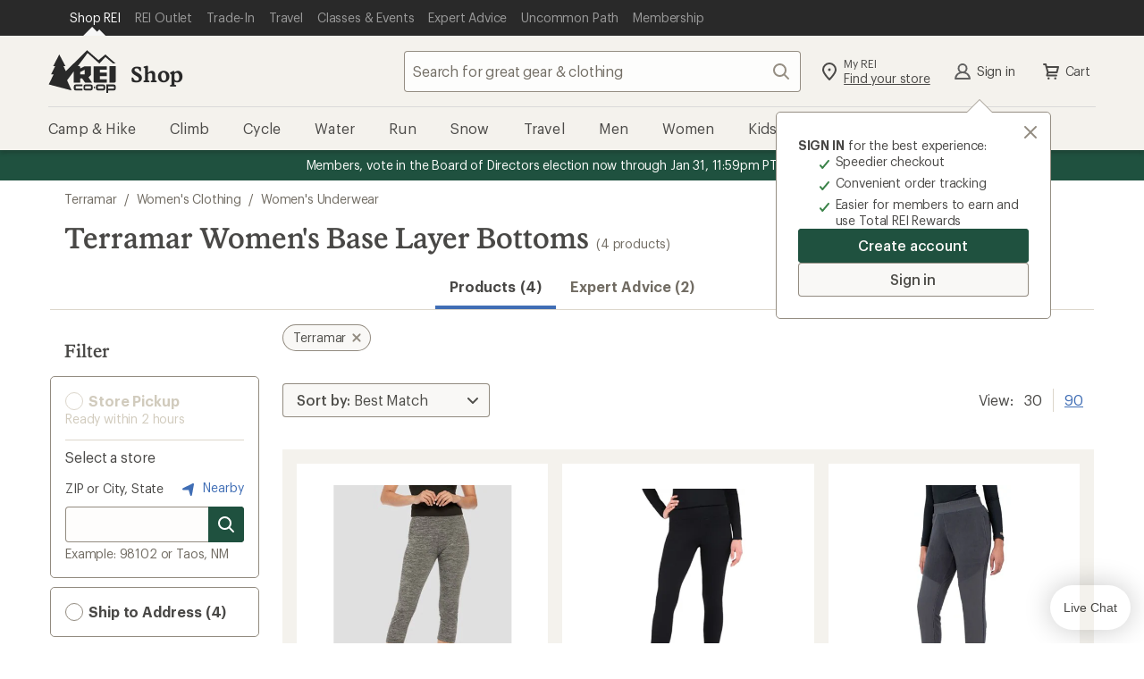

--- FILE ---
content_type: text/css
request_url: https://www.rei.com/search-ui/assets/252.10e8196cc5a43840c4e7.css
body_size: 4944
content:
@charset "UTF-8";.cdr-container_15-1-0{font-family:Graphik,Graphik fallback,Helvetica Neue,sans-serif;font-size:1.6rem;font-style:normal;font-weight:400;letter-spacing:-.016rem;line-height:2.2rem;padding-left:1.6rem;padding-right:1.6rem;width:100%}@media (min-width:992px){.cdr-container_15-1-0{padding-left:3.2rem;padding-right:3.2rem}}.cdr-container--static_15-1-0{margin-left:auto;margin-right:auto;max-width:123.2rem}.cdr-label-standalone_15-1-0{display:grid;grid-template-areas:"label label info" "input input input" "post post post"}.cdr-label-standalone__label-wrapper_15-1-0{grid-area:label}.cdr-label-standalone__label_15-1-0{color:var(--cdr-label-standalone-text-color,var(--cdr-color-text-input-label,rgba(12,11,8,.75)));font-family:Graphik,Graphik fallback,Helvetica Neue,sans-serif;font-size:1.4rem;font-style:normal;font-weight:400;letter-spacing:-.016rem;line-height:1.8rem;margin:0}.cdr-label-standalone__label--sr-only_15-1-0{height:.1rem;margin:-.1rem;overflow:hidden;padding:0;position:absolute;width:.1rem;clip:rect(0,0,0,0);border:0}.cdr-label-standalone__label--disabled_15-1-0,.cdr-label-standalone__label--disabled_15-1-0 .cdr-label-standalone__optional_15-1-0{color:var(--cdr-label-standalone-disabled-text-color,var(--cdr-color-text-input-disabled,#d1cbbd))}.cdr-label-standalone__optional_15-1-0{color:var(--cdr-label-standalone-optional-text-color,var(--cdr-color-text-input-optional,rgba(66,59,47,.75)))}.cdr-label-standalone__helper_15-1-0{color:var(--cdr-label-standalone-helper-text-color,var(--cdr-color-text-input-help,rgba(66,59,47,.75)));margin-top:.2rem}.cdr-label-standalone__helper_15-1-0,.cdr-label-standalone__info_15-1-0{font-family:Graphik,Graphik fallback,Helvetica Neue,sans-serif;font-size:1.4rem;font-style:normal;font-weight:400;letter-spacing:-.016rem;line-height:1.8rem}.cdr-label-standalone__info_15-1-0{align-self:end;grid-area:info;justify-self:end;order:2}.cdr-label-standalone__post-content_15-1-0{grid-area:post}.cdr-label-standalone__info-action_15-1-0{align-items:center;display:flex;justify-content:center;width:4rem}.cdr-label-standalone__input-wrap_15-1-0{display:flex;grid-area:input;position:relative}.cdr-label-standalone__input-spacing_15-1-0{margin-top:.8rem}.cdr-form-error_15-1-0{color:var(--cdr-form-error-text-color,var(--cdr-color-text-input-error,#b33322));font-family:Graphik,Graphik fallback,Helvetica Neue,sans-serif;font-size:1.6rem;font-style:normal;font-weight:400;letter-spacing:-.016rem;line-height:2.2rem;fill:var(--cdr-form-error-fill-color,var(--cdr-color-text-input-error,#b33322));margin-top:.4rem}.cdr-form-error__icon_15-1-0{margin-right:.4rem}.cdr-input__button{display:inline-block}.cdr-input__button~.cdr-input__button{margin-left:-.4rem;position:relative}.cdr-input__button~.cdr-input__button:before{background-color:var(--cdr-input-label-background-color,var(--cdr-color-border-input-default,#928b80));content:"";height:55%;left:-.1rem;position:absolute;top:50%;transform:translateY(-50%);width:.1rem}.cdr-input__button:active,.cdr-input__button:focus,.cdr-input__button:focus-within,.cdr-input__button:hover{background-color:var(--cdr-input-label-background-interaction,var(--cdr-color-background-input-default-active,#f9f8f6));box-shadow:inset 0 0 0 .2rem var(--cdr-input-label-box-shadow-interaction,var(--cdr-color-border-input-default-focus,#20201d));outline:none;fill:var(--cdr-input-label-fill-interaction,var(--cdr-color-text-primary,rgba(12,11,8,.75)))}.cdr-input__button:active svg,.cdr-input__button:focus svg,.cdr-input__button:focus-within svg,.cdr-input__button:hover svg{box-shadow:none;fill:var(--cdr-input-label-svg-fill-interaction,var(--cdr-color-text-primary,rgba(12,11,8,.75)))!important}.cdr-input__button:active:before,.cdr-input__button:focus-within:before,.cdr-input__button:focus:before,.cdr-input__button:hover:before{width:0}.cdr-input__button:last-child{border-bottom-right-radius:.4rem;border-top-right-radius:.4rem;margin-right:-.8rem}.cdr-input_15-1-0{background-color:var(--cdr-input-background-color-default,var(--cdr-color-background-input-default,hsla(43,24%,94%,.15)));border:0;box-shadow:inset 0 0 0 .1rem var(--cdr-input-box-shadow-default,var(--cdr-color-border-input-default,#928b80));color:var(--cdr-input-text-color-default,var(--cdr-color-text-input-default,#20201d));font-family:Graphik,Graphik fallback,Helvetica Neue,sans-serif;font-size:1.6rem;font-style:normal;font-weight:400;font-weight:500;letter-spacing:-.016rem;line-height:2.2rem;fill:var(--cdr-input-icon-fill,var(--cdr-color-icon-default,#928b80));-webkit-appearance:none!important;border-radius:.4rem;display:block;height:4rem;margin:0;overflow:visible;padding:.8rem;width:100%}.cdr-input_15-1-0[type=number]::-webkit-inner-spin-button,.cdr-input_15-1-0[type=number]::-webkit-outer-spin-button{-webkit-appearance:none;-moz-appearance:none;appearance:none;margin:0}.cdr-input_15-1-0:active,.cdr-input_15-1-0:focus{box-shadow:inset 0 0 0 .2rem var(--cdr-input-box-shadow-focus,var(--cdr-color-border-input-default-focus,#20201d)),0 .2rem .2rem #0c0b0833;outline:none}.cdr-input_15-1-0::-moz-placeholder{color:var(--cdr-input-placeholder-text-color,var(--cdr-color-text-input-placeholder,rgba(66,59,47,.75)));font-family:Graphik,Graphik fallback,Helvetica Neue,sans-serif;font-size:1.6rem;font-style:normal;font-weight:400;letter-spacing:-.016rem;line-height:2.2rem}.cdr-input_15-1-0::placeholder{color:var(--cdr-input-placeholder-text-color,var(--cdr-color-text-input-placeholder,rgba(66,59,47,.75)));font-family:Graphik,Graphik fallback,Helvetica Neue,sans-serif;font-size:1.6rem;font-style:normal;font-weight:400;letter-spacing:-.016rem;line-height:2.2rem}.cdr-input_15-1-0[disabled]{background-color:var(--cdr-input-background-color-disabled,var(--cdr-color-background-input-default-disabled,#f9f8f6));box-shadow:inset 0 0 0 .1rem var(--cdr-input-box-shadow-disabled,var(--cdr-color-border-input-default-disabled,#d1cbbd));color:var(--cdr-input-text-color-disabled,var(--cdr-color-text-input-disabled,#d1cbbd))}.cdr-input_15-1-0[disabled]:hover{box-shadow:inset 0 0 0 .1rem var(--cdr-input-box-shadow-disabled-hover,var(--cdr-color-border-input-default-disabled,#d1cbbd));cursor:not-allowed}.cdr-input_15-1-0[disabled]::-moz-placeholder{color:var(--cdr-input-placeholder-text-color-disabled,var(--cdr-color-text-input-disabled,#d1cbbd))}.cdr-input_15-1-0[disabled]::placeholder{color:var(--cdr-input-placeholder-text-color-disabled,var(--cdr-color-text-input-disabled,#d1cbbd))}.cdr-input--focus_15-1-0 svg{fill:var(--cdr-input-svg-fill-focus,var(--cdr-color-text-primary,rgba(12,11,8,.75)))!important}.cdr-input--multiline_15-1-0{height:auto}.cdr-input--preicon_15-1-0{padding-left:3.7rem!important}.cdr-input--posticon_15-1-0{padding-right:4.5rem}.cdr-input--posticons_15-1-0{padding-right:9rem}.cdr-input--primary_15-1-0{background-color:var(--cdr-input-background-color-default,var(--cdr-color-background-input-default,hsla(43,24%,94%,.15)))}.cdr-input--primary_15-1-0:active,.cdr-input--primary_15-1-0:focus{background-color:var(--cdr-input-background-color-default-focus,var(--cdr-color-background-input-default-active,#f9f8f6))}.cdr-input--secondary_15-1-0{background-color:var(--cdr-input-background-color-secondary,var(--cdr-color-background-input-secondary,hsla(0,0%,100%,.85)))}.cdr-input--secondary_15-1-0:active,.cdr-input--secondary_15-1-0:focus{background-color:var(--cdr-input-background-color-secondary-active,var(--cdr-color-background-input-secondary-active,#fff))}.cdr-input--error_15-1-0{background-color:var(--cdr-input-error-background-color,var(--cdr-color-background-input-error,hsla(0,100%,97%,.75)));box-shadow:inset 0 0 0 .1rem var(--cdr-input-error-box-shadow,var(--cdr-color-border-input-error,#b33322))}.cdr-input--large_15-1-0{font-family:Graphik,Graphik fallback,Helvetica Neue,sans-serif;font-size:1.8rem;font-style:normal;font-weight:400;height:4.8rem;letter-spacing:-.016rem;line-height:2.4rem;line-height:3.2rem;padding-left:.8rem}.cdr-input--large_15-1-0::-moz-placeholder{line-height:3.2rem}.cdr-input--large_15-1-0::placeholder{line-height:3.2rem}@media (min-width:0) and (max-width:767px){.cdr-input--large\@xs_15-1-0{font-family:Graphik,Graphik fallback,Helvetica Neue,sans-serif;font-size:1.8rem;font-style:normal;font-weight:400;height:4.8rem;letter-spacing:-.016rem;line-height:2.4rem;line-height:3.2rem;padding-left:.8rem}.cdr-input--large\@xs_15-1-0::-moz-placeholder{line-height:3.2rem}.cdr-input--large\@xs_15-1-0::placeholder{line-height:3.2rem}}@media (min-width:768px) and (max-width:991px){.cdr-input--large\@sm_15-1-0{font-family:Graphik,Graphik fallback,Helvetica Neue,sans-serif;font-size:1.8rem;font-style:normal;font-weight:400;height:4.8rem;letter-spacing:-.016rem;line-height:2.4rem;line-height:3.2rem;padding-left:.8rem}.cdr-input--large\@sm_15-1-0::-moz-placeholder{line-height:3.2rem}.cdr-input--large\@sm_15-1-0::placeholder{line-height:3.2rem}}@media (min-width:992px) and (max-width:1231px){.cdr-input--large\@md_15-1-0{font-family:Graphik,Graphik fallback,Helvetica Neue,sans-serif;font-size:1.8rem;font-style:normal;font-weight:400;height:4.8rem;letter-spacing:-.016rem;line-height:2.4rem;line-height:3.2rem;padding-left:.8rem}.cdr-input--large\@md_15-1-0::-moz-placeholder{line-height:3.2rem}.cdr-input--large\@md_15-1-0::placeholder{line-height:3.2rem}}@media (min-width:1232px){.cdr-input--large\@lg_15-1-0{font-family:Graphik,Graphik fallback,Helvetica Neue,sans-serif;font-size:1.8rem;font-style:normal;font-weight:400;height:4.8rem;letter-spacing:-.016rem;line-height:2.4rem;line-height:3.2rem;padding-left:.8rem}.cdr-input--large\@lg_15-1-0::-moz-placeholder{line-height:3.2rem}.cdr-input--large\@lg_15-1-0::placeholder{line-height:3.2rem}}.cdr-input__pre-icon_15-1-0{left:.8rem;position:absolute;top:50%;transform:translateY(-50%)}.cdr-input__post-icon_15-1-0{display:block;position:absolute;right:.8rem;top:50%;transform:translateY(-50%)}.cdr-input__helper-text_15-1-0{color:var(--cdr-input-helper-text-color,var(--cdr-color-text-input-help,rgba(66,59,47,.75)));display:inline-block;font-family:Graphik,Graphik fallback,Helvetica Neue,sans-serif;font-size:1.4rem;font-style:normal;font-weight:400;letter-spacing:-.016rem;line-height:1.8rem;margin-top:.4rem}.cdr-input-wrap_15-1-0{flex-grow:1;position:relative;fill:var(--cdr-input-wrap-fill,var(--cdr-color-icon-default,#928b80))}.cdr-grid_15-1-0{display:grid;gap:1.6rem 1.6rem;list-style:none;margin:0;padding:0}.cdr-grid--gutter-none_15-1-0{gap:0 0}.cdr-grid--gutter-small_15-1-0{gap:.2rem .2rem}.cdr-grid--gutter-medium_15-1-0{gap:1.6rem 1.6rem}.cdr-grid--gutter-large_15-1-0{gap:3.2rem 3.2rem}@media (min-width:0) and (max-width:767px){.cdr-grid--gutter-none\@xs_15-1-0{gap:0 0}.cdr-grid--gutter-small\@xs_15-1-0{gap:.2rem .2rem}.cdr-grid--gutter-medium\@xs_15-1-0{gap:1.6rem 1.6rem}.cdr-grid--gutter-large\@xs_15-1-0{gap:3.2rem 3.2rem}}@media (min-width:768px) and (max-width:991px){.cdr-grid--gutter-none\@sm_15-1-0{gap:0 0}.cdr-grid--gutter-small\@sm_15-1-0{gap:.2rem .2rem}.cdr-grid--gutter-medium\@sm_15-1-0{gap:1.6rem 1.6rem}.cdr-grid--gutter-large\@sm_15-1-0{gap:3.2rem 3.2rem}}@media (min-width:992px) and (max-width:1231px){.cdr-grid--gutter-none\@md_15-1-0{gap:0 0}.cdr-grid--gutter-small\@md_15-1-0{gap:.2rem .2rem}.cdr-grid--gutter-medium\@md_15-1-0{gap:1.6rem 1.6rem}.cdr-grid--gutter-large\@md_15-1-0{gap:3.2rem 3.2rem}}@media (min-width:1232px){.cdr-grid--gutter-none\@lg_15-1-0{gap:0 0}.cdr-grid--gutter-small\@lg_15-1-0{gap:.2rem .2rem}.cdr-grid--gutter-medium\@lg_15-1-0{gap:1.6rem 1.6rem}.cdr-grid--gutter-large\@lg_15-1-0{gap:3.2rem 3.2rem}}.cdr-breadcrumb_15-1-0{line-height:1}.cdr-breadcrumb__list_15-1-0{display:inline-flex;flex-wrap:wrap;margin:0;padding:0}.cdr-breadcrumb__item_15-1-0{color:var(--cdr-breadcrumb-item-color,var(--cdr-color-text-secondary,rgba(66,59,47,.75)));display:inline-flex;flex:none;padding:0}.cdr-breadcrumb__link_15-1-0{color:inherit;text-decoration:none}.cdr-breadcrumb__link_15-1-0:active,.cdr-breadcrumb__link_15-1-0:focus,.cdr-breadcrumb__link_15-1-0:hover{color:var(--cdr-breadcrumb-item-linked-highlight-color,var(--cdr-color-text-link-hover,#406eb5));text-decoration:underline}.cdr-breadcrumb__delimiter_15-1-0{color:inherit;padding:0 .8rem}.cdr-breadcrumb__ellipses_15-1-0{background:none;background-color:transparent;border:none;cursor:pointer;display:inline-block;font-family:inherit;font-size:inherit;line-height:inherit;fill:inherit;padding:0}.cdr-breadcrumb__ellipses_15-1-0 .cdr-breadcrumb__ellipses-icon_15-1-0{border-bottom:.1rem solid transparent;color:var(--cdr-breadcrumb-ellipses-icon-color,var(--cdr-color-text-secondary,rgba(66,59,47,.75)));fill:inherit}.cdr-breadcrumb__ellipses_15-1-0:active .cdr-breadcrumb__ellipses-icon_15-1-0,.cdr-breadcrumb__ellipses_15-1-0:focus .cdr-breadcrumb__ellipses-icon_15-1-0,.cdr-breadcrumb__ellipses_15-1-0:hover .cdr-breadcrumb__ellipses-icon_15-1-0{color:var(--cdr-breadcrumb-ellipses-icon-highlight-color,var(--cdr-color-text-link-hover,#406eb5));text-decoration:underline}.cdr-breadcrumb__delimiter_15-1-0,.cdr-breadcrumb__ellipses_15-1-0,.cdr-breadcrumb__link_15-1-0{font-family:Graphik,Graphik fallback,Helvetica Neue,sans-serif;font-size:1.2rem;font-style:normal;font-weight:400;letter-spacing:-.008rem;line-height:1.6rem}@media (min-width:992px){.cdr-breadcrumb__delimiter_15-1-0,.cdr-breadcrumb__ellipses_15-1-0,.cdr-breadcrumb__link_15-1-0{font-family:Graphik,Graphik fallback,Helvetica Neue,sans-serif;font-size:1.4rem;font-style:normal;font-weight:400;letter-spacing:-.016rem;line-height:1.8rem}}.cdr-modal_15-1-0{bottom:0;height:100%;left:0;overflow-y:scroll;position:fixed;right:0;top:0;visibility:visible;z-index:9999}@supports (-webkit-touch-callout:none){.cdr-modal_15-1-0 *{will-change:transform}}.cdr-modal__overlay_15-1-0{-webkit-backdrop-filter:blur(1.6rem);backdrop-filter:blur(1.6rem);background-color:var(--cdr-modal-overlay-background-color,var(--cdr-color-background-modal-overlay,hsla(43,24%,94%,.85)));bottom:0;left:0;opacity:1;position:fixed;right:0;top:0;transition:opacity .15s;z-index:0}.cdr-modal__outerWrap_15-1-0{box-sizing:border-box;display:flex;min-height:100%;position:static;z-index:-1}.cdr-modal__contentWrap_15-1-0{align-items:flex-start;background-color:var(--cdr-modal-content-wrap-background-color,var(--cdr-color-background-primary,#fff));display:flex;flex-direction:column;left:0;margin:auto;min-height:100%;opacity:1;position:absolute;right:0;top:0;transition:opacity .15s .15s;width:100%;z-index:0}.cdr-modal__contentWrap_15-1-0:focus{outline:0}.cdr-modal__innerWrap_15-1-0{padding:1.6rem;width:100%}.cdr-modal__dialog_15-1-0{width:100%}.cdr-modal__content_15-1-0{position:relative}.cdr-modal__header_15-1-0{display:flex;justify-content:space-between;padding-bottom:1.6rem}.cdr-modal__title_15-1-0{flex:auto;font-family:Stuart,Stuart fallback,Georgia,serif;font-size:2.4rem;font-style:normal;font-weight:500;letter-spacing:0;line-height:3rem}.cdr-modal__close-button_15-1-0{align-self:center;flex:none;margin-left:.8rem;padding:.7rem;position:relative;right:-.4rem;top:-.2rem}.cdr-modal__text-content_15-1-0{overflow:auto;padding:0;position:relative}@media (min-width:768px){.cdr-modal__outerWrap_15-1-0{padding:1.6rem}.cdr-modal__innerWrap_15-1-0{padding:2.4rem}.cdr-modal__contentWrap_15-1-0{border-radius:.4rem;box-shadow:0 1.6rem 1.6rem #0c0b0833;left:auto;min-height:auto;position:relative;right:auto;top:auto}.cdr-modal__dialog_15-1-0{max-width:64rem}.cdr-modal__close-button_15-1-0{margin-left:1.2rem;right:-.8rem;top:-.5rem}}.cdr-modal--closed_15-1-0{transition:z-index 0s .3s,visibility 0s .3s;visibility:hidden;z-index:-1}.cdr-modal--closed_15-1-0 .cdr-modal__overlay_15-1-0{opacity:0;transition:opacity .15s .15s}.cdr-modal--closed_15-1-0 .cdr-modal__contentWrap_15-1-0{opacity:0;transition:opacity .15s}.cdr-modal__noscroll{overflow:hidden!important;position:fixed!important;width:100%}.cdr-card_15-1-0{background-color:var(--cdr-card-base-background-color,var(--cdr-color-background-primary,#fff));border-radius:.4rem;box-shadow:0 .2rem .2rem #0c0b0833;color:var(--cdr-card-base-color,var(--cdr-color-text-primary,rgba(12,11,8,.75)));container:card/inline-size;cursor:pointer;overflow:hidden;position:relative;transition:box-shadow .2s cubic-bezier(.15,0,.15,0);width:100%}.cdr-card_15-1-0:active,.cdr-card_15-1-0:hover{box-shadow:0 .8rem .8rem #0c0b0833;transform:translateY(-.2rem);transition:.2s}.cdr-card__link{color:var(--cdr-card-link-color,var(--cdr-color-text-primary,rgba(12,11,8,.75)))!important;position:static;text-decoration:none!important}.cdr-card__link:hover{color:var(--cdr-card-link-hover-color,var(--cdr-color-text-link-hover,#406eb5))!important;text-decoration:underline!important}.cdr-card__link:before{background-color:transparent;content:"";display:block;height:100%;left:0;position:absolute;top:0;width:100%;z-index:1}.cdr-text_15-1-0{color:var(--cdr-text-color,var(--cdr-color-text-primary,rgba(12,11,8,.75)));margin:0}.cdr-link_15-1-0{align-items:center;background-color:transparent;border:0;color:var(--cdr-link-text-color,var(--cdr-color-text-link-rest,#406eb5));font-family:inherit;font-size:inherit;line-height:inherit;margin:0;fill:var(--cdr-link-fill-color,var(--cdr-color-text-link-rest,#406eb5));cursor:pointer;display:inline-flex;outline:none;padding:0;text-decoration:underline;vertical-align:top}.cdr-link_15-1-0:active,.cdr-link_15-1-0:focus{color:var(--cdr-link-active-text-color-active,var(--cdr-color-text-link-active,#0b2d60))}.cdr-link_15-1-0:hover{color:var(--cdr-link-text-color-hover,var(--cdr-color-text-link-hover,#406eb5));text-decoration:none}.cdr-link_15-1-0:focus{outline:.2rem solid Highlight;outline-color:-webkit-focus-ring-color;outline-offset:0}.cdr-link--standalone_15-1-0{text-decoration:none}.cdr-link--standalone_15-1-0:active,.cdr-link--standalone_15-1-0:focus,.cdr-link--standalone_15-1-0:hover,.cdr-link--standalone_15-1-0:visited{text-decoration:underline}.cdr-link--inherit-color_15-1-0,.cdr-link--inherit-color_15-1-0:active,.cdr-link--inherit-color_15-1-0:focus,.cdr-link--inherit-color_15-1-0:hover{fill:inherit;color:inherit}.inlineSpinner{display:inline-flex}.dot{animation-duration:1.35s;animation-iteration-count:infinite;animation-name:color;animation-timing-function:ease-out;background-color:#b5ac91bf;border-radius:50%;display:inline-block;height:10px;margin:6px;width:10px}.dot:nth-child(2){animation-delay:.27s}.dot:nth-child(3){animation-delay:.54s}.dot:nth-child(4){animation-delay:.81s}.dot:nth-child(5){animation-delay:1.08s}@keyframes color{0%{background-color:#0c0b08bf}to{background-color:#b5ac91bf}}@keyframes rotatingCore{0%,20%{transform:rotate(25deg)}38%{transform:rotate(85deg)}48%{transform:rotate(60deg)}54%{transform:rotate(63deg)}60%,63%{transform:rotate(60deg)}77%{transform:rotate(5deg)}91%{transform:rotate(25deg)}95%{transform:rotate(22deg)}to{transform:rotate(25deg)}}@keyframes rotatingNeedle{0%{transform:rotate(73deg)}22%{transform:rotate(55deg)}42%{transform:rotate(-7deg)}48%{transform:rotate(0)}54%{transform:rotate(-3deg)}60%,63%{transform:rotate(0)}79%{transform:rotate(80deg)}88%,89%{transform:rotate(65deg)}to{transform:rotate(73deg)}}.needle{animation:rotatingNeedle 2.9s ease-in-out infinite}.core,.needle{transform-origin:50% 50%}.core{animation:rotatingCore 2.9s ease-out infinite}.cdr-icon_15-1-0{display:inline-block;flex:0 0 auto;height:2.4rem;vertical-align:middle;width:2.4rem;fill:var(--cdr-icon-fill-default,var(--cdr-color-icon-default,#928b80))}.cdr-icon--small_15-1-0{height:1.6rem;width:1.6rem}.cdr-icon--large_15-1-0{height:3.2rem;width:3.2rem}@media (min-width:0) and (max-width:767px){.cdr-icon--small\@xs_15-1-0{height:1.6rem;width:1.6rem}.cdr-icon--large\@xs_15-1-0{height:3.2rem;width:3.2rem}}@media (min-width:768px) and (max-width:991px){.cdr-icon--small\@sm_15-1-0{height:1.6rem;width:1.6rem}.cdr-icon--large\@sm_15-1-0{height:3.2rem;width:3.2rem}}@media (min-width:992px) and (max-width:1231px){.cdr-icon--small\@md_15-1-0{height:1.6rem;width:1.6rem}.cdr-icon--large\@md_15-1-0{height:3.2rem;width:3.2rem}}@media (min-width:1232px){.cdr-icon--small\@lg_15-1-0{height:1.6rem;width:1.6rem}.cdr-icon--large\@lg_15-1-0{height:3.2rem;width:3.2rem}}.cdr-icon--inherit-color_15-1-0{fill:inherit}.cdr-accordion_15-1-0{--cdr-accordion-border:.1rem solid var(--cdr-accordion-border-color,var(--cdr-color-border-primary,#dcd6cb));border-bottom:var(--cdr-accordion-border);border-top:var(--cdr-accordion-border);list-style:none;position:relative;z-index:1}.cdr-accordion_15-1-0+.cdr-accordion_15-1-0{border-top:none}.cdr-accordion__button_15-1-0{background-color:var(--cdr-accordion-button-background-color,transparent);border:none;color:var(--cdr-accordion-button-color,var(--cdr-color-text-primary,rgba(12,11,8,.75)));cursor:pointer;display:flex;font-family:Graphik,Graphik fallback,Helvetica Neue,sans-serif;font-size:1.6rem;font-style:normal;font-weight:600;justify-content:space-between;letter-spacing:-.008rem;line-height:2.2rem;padding:1.6rem;position:relative;text-align:left;width:100%;z-index:1}.cdr-accordion__button_15-1-0:focus,.cdr-accordion__button_15-1-0:hover{background-color:var(--cdr-accordion-button-background-color-hover,var(--cdr-color-background-accordion-hover,#f9f8f6))}.cdr-accordion__label_15-1-0{margin-bottom:0}.cdr-accordion__header_15-1-0{font-size:unset;font-style:unset;font-weight:unset;margin:0;padding:0}.cdr-accordion__header--unwrapped_15-1-0{font-family:Graphik,Graphik fallback,Helvetica Neue,sans-serif;font-size:1.8rem;font-style:normal;font-weight:500;letter-spacing:0;line-height:2.4rem;margin:1.6rem 0}.cdr-accordion__icon_15-1-0{margin-left:1.6rem;fill:var(--cdr-accordion-icon-fill,var(--cdr-color-icon-default,#928b80));transition:transform .3s cubic-bezier(.32,.94,.6,1)}.cdr-accordion__icon_15-1-0.cdr-accordion--open_15-1-0{transform:rotate(-180deg)}.cdr-accordion__content-container_15-1-0{overflow:hidden;transition-duration:.3s;transition-property:max-height;transition-timing-function:cubic-bezier(.15,0,.15,1)}.cdr-accordion__content-container_15-1-0 .cdr-tabs--open_15-1-0{transition-duration:.3s}.cdr-accordion__content_15-1-0{background-color:var(--cdr-accordion-content-background-color,transparent);color:var(--cdr-accordion-content-text-color,var(--cdr-color-text-primary,rgba(12,11,8,.75)));opacity:0;padding:.8rem 1.6rem 1.6rem;transition:opacity .1s linear}.cdr-accordion__content_15-1-0,.cdr-accordion__content_15-1-0>*{font-family:Graphik,Graphik fallback,Helvetica Neue,sans-serif;font-size:1.6rem;font-style:normal;font-weight:400;letter-spacing:.008rem;line-height:2.6rem}.cdr-accordion__content_15-1-0.cdr-accordion--open_15-1-0{opacity:1}.cdr-accordion__content_15-1-0.cdr-accordion--closed_15-1-0{visibility:hidden}.cdr-accordion--unwrap_15-1-0{padding:0}.cdr-accordion--border-aligned_15-1-0{margin:0 1.6rem}.cdr-accordion--border-aligned_15-1-0 .cdr-accordion__button_15-1-0{margin-left:-1.6rem;width:calc(100% + 3.2rem)}.cdr-accordion--border-aligned_15-1-0 .cdr-accordion__content_15-1-0{padding:.8rem 0 1.6rem}.cdr-accordion--no-spacing_15-1-0 .cdr-accordion__content_15-1-0{padding:0}.cdr-accordion--compact_15-1-0 .cdr-accordion__button_15-1-0{font-family:Graphik,Graphik fallback,Helvetica Neue,sans-serif;font-size:1.4rem;font-style:normal;font-weight:600;letter-spacing:-.008rem;line-height:1.8rem;padding:1.2rem}.cdr-accordion--compact_15-1-0 .cdr-accordion__content_15-1-0{padding:.4rem 1.2rem 1.2rem}.cdr-accordion--compact_15-1-0 .cdr-accordion__content_15-1-0,.cdr-accordion--compact_15-1-0 .cdr-accordion__content_15-1-0>*{font-family:Graphik,Graphik fallback,Helvetica Neue,sans-serif;font-size:1.4rem;font-style:normal;font-weight:400;letter-spacing:-.016rem;line-height:1.8rem}.cdr-accordion--compact_15-1-0.cdr-accordion--border-aligned_15-1-0 .cdr-accordion__button_15-1-0{margin-left:-1.2rem;width:calc(100% + 2.4rem)}.cdr-accordion--compact_15-1-0.cdr-accordion--border-aligned_15-1-0 .cdr-accordion__content_15-1-0{padding:.4rem 0 1.2rem}.cdr-accordion--focused_15-1-0{z-index:10}.cdr-accordion-group_15-1-0{display:block;list-style:none;margin:0;padding:0}.cdr-accordion-group_15-1-0 li+li>.cdr-accordion_15-1-0{border-top:none}.cdr-list_15-1-0{list-style-type:none;margin:0;padding:0}.cdr-list_15-1-0>li+li{margin-top:.8rem}.cdr-list_15-1-0 li>.cdr-list_15-1-0{list-style-type:none;margin-top:.8rem;padding-left:1em}.cdr-list--compact_15-1-0 li>.cdr-list_15-1-0,.cdr-list--compact_15-1-0>li+li{margin-top:.4rem}.cdr-list--ordered_15-1-0{list-style-position:outside;list-style-type:decimal;padding-left:1.5em}.cdr-list--ordered_15-1-0 li{padding:0 0 0 .4rem}.cdr-list--ordered_15-1-0 li>.cdr-list_15-1-0{padding-left:1em;position:relative}.cdr-list--ordered_15-1-0 li>.cdr-list_15-1-0>li{padding-left:0}.cdr-list--ordered_15-1-0 li>.cdr-list_15-1-0>li:before{color:var(--cdr-list-ordered-nested-prefix-color,var(--cdr-color-text-secondary,rgba(66,59,47,.75)));content:"–";left:0;position:absolute}.cdr-list--unordered_15-1-0{padding-left:1em;position:relative}.cdr-list--unordered_15-1-0>li:before{color:var(--cdr-list-unordered-prefix-color,var(--cdr-color-text-secondary,rgba(66,59,47,.75)));content:"•";margin-left:-1em;padding-right:.8rem;position:relative}.cdr-list--unordered_15-1-0 li>.cdr-list_15-1-0{padding-left:1em;position:relative}.cdr-list--unordered_15-1-0 li>.cdr-list_15-1-0>li:before{color:var(--cdr-list-unordered-nested-prefix-color,var(--cdr-color-text-secondary,rgba(66,59,47,.75)));content:"–";margin-left:-1em;padding-right:.8rem;position:relative}.cdr-list--inline_15-1-0{display:flex;flex-wrap:wrap;list-style-type:none;padding-left:0}.cdr-list--inline_15-1-0>li{display:block}.cdr-list--inline_15-1-0>li+li{margin-top:0;padding-left:1em}.cdr-list--inline_15-1-0.cdr-list--compact_15-1-0>li+li{padding-left:.5em}.cdr-list--inline_15-1-0.cdr-list--unordered_15-1-0{left:0}.cdr-list--inline_15-1-0.cdr-list--unordered_15-1-0>li{position:relative}.cdr-list--inline_15-1-0.cdr-list--unordered_15-1-0>li+li{padding-left:1.5em}.cdr-list--inline_15-1-0.cdr-list--unordered_15-1-0>li:first-of-type:before{display:none}.cdr-list--inline_15-1-0.cdr-list--unordered_15-1-0>li:before{color:var(--cdr-list-inline-text-color,var(--cdr-color-text-secondary,rgba(66,59,47,.75)));content:"•";display:block;height:.6rem;left:0;line-height:.6rem;margin:0;padding:0;position:absolute;top:50%;transform:translate(150%,-50%);width:.6rem}.cdr-list--inline_15-1-0.cdr-list--unordered_15-1-0.cdr-list--compact_15-1-0>li+li{padding-left:1em}.cdr-list--inline_15-1-0.cdr-list--unordered_15-1-0.cdr-list--compact_15-1-0>li+li:before{transform:translate(100%,-50%)}.cdr-rating__icon_15-1-0{font-size:2.4rem;height:2.4rem;width:2.4rem}.cdr-rating__count_15-1-0{font-family:Graphik,Graphik fallback,Helvetica Neue,sans-serif;font-size:1.4rem;font-style:normal;font-weight:400;letter-spacing:-.016rem;line-height:1.8rem;margin-left:.8rem}.cdr-rating_15-1-0{align-items:center;color:#0c0b08bf;display:flex;line-height:1;position:relative}.cdr-rating__number_15-1-0{font-weight:600}.cdr-rating__ratings_15-1-0{display:flex}.cdr-rating__icon_15-1-0{position:relative;z-index:1}.cdr-rating__caption-sr_15-1-0{height:.1rem;margin:-.1rem;overflow:hidden;padding:0;position:absolute;width:.1rem;clip:rect(0,0,0,0);border:0}.cdr-rating--linked_15-1-0{display:inline-flex;text-decoration:none}.cdr-rating--linked_15-1-0 .cdr-rating__count_15-1-0:active,.cdr-rating--linked_15-1-0 .cdr-rating__count_15-1-0:focus,.cdr-rating--linked_15-1-0 .cdr-rating__count_15-1-0:hover{color:var(--cdr-rating-count-hover-color,var(--cdr-color-text-rating-hover,#406eb5));text-decoration:underline}.cdr-rating--linked_15-1-0 .cdr-rating__count_15-1-0>.cdr-rating__number_15-1-0{border-right:.1rem solid var(--cdr-rating-text-rating-separator,var(--cdr-color-text-rating-separator,#b2ab9f));margin-right:.6rem;padding:0 .6rem}.cdr-rating__star_15-1-0{height:2.4rem;width:2.4rem}.cdr-rating__star--null-fill_15-1-0{fill:var(--cdr-rating-star-null-fill-color,#f9f8f6)}.cdr-rating__star--null-outline_15-1-0{fill:var(--cdr-rating-star-null-outline-color,#928b80)}.cdr-rating__star--partial-fill_15-1-0{fill:var(--cdr-rating-star-partial-fill-color,#ffd280)}.cdr-rating__star--partial-stroke_15-1-0{stroke:var(--cdr-rating-star-partial-stroke-color,#bd7b2d)}.cdr-rating__star--filled_15-1-0{fill:var(--cdr-rating-star-filled-fill-color,#ffd280);stroke:var(--cdr-rating-star-filled-stroke-color,#bd7b2d)}.cdr-rating__star--empty_15-1-0{fill:var(--cdr-rating-star-empty-fill-color,#f9f8f6);stroke:var(--cdr-rating-star-empty-stroke-color,#bd7b2d)}.cdr-rating__star--small_15-1-0{height:1.6rem;width:1.6rem}.cdr-rating__star--medium_15-1-0{height:2.4rem;width:2.4rem}.cdr-rating__star--large_15-1-0{height:3.2rem;width:3.2rem}@media (min-width:0) and (max-width:767px){.cdr-rating__star--small\@xs_15-1-0{height:1.6rem;width:1.6rem}.cdr-rating__star--medium\@xs_15-1-0{height:2.4rem;width:2.4rem}.cdr-rating__star--large\@xs_15-1-0{height:3.2rem;width:3.2rem}}@media (min-width:768px) and (max-width:991px){.cdr-rating__star--small\@sm_15-1-0{height:1.6rem;width:1.6rem}.cdr-rating__star--medium\@sm_15-1-0{height:2.4rem;width:2.4rem}.cdr-rating__star--large\@sm_15-1-0{height:3.2rem;width:3.2rem}}@media (min-width:992px) and (max-width:1231px){.cdr-rating__star--small\@md_15-1-0{height:1.6rem;width:1.6rem}.cdr-rating__star--medium\@md_15-1-0{height:2.4rem;width:2.4rem}.cdr-rating__star--large\@md_15-1-0{height:3.2rem;width:3.2rem}}@media (min-width:1232px){.cdr-rating__star--small\@lg_15-1-0{height:1.6rem;width:1.6rem}.cdr-rating__star--medium\@lg_15-1-0{height:2.4rem;width:2.4rem}.cdr-rating__star--large\@lg_15-1-0{height:3.2rem;width:3.2rem}}.cdr-rating--large_15-1-0 .cdr-rating__icon_15-1-0{font-size:3.2rem;height:3.2rem;width:3.2rem}.cdr-rating--large_15-1-0 .cdr-rating__count_15-1-0{font-family:Graphik,Graphik fallback,Helvetica Neue,sans-serif;font-size:1.6rem;font-style:normal;font-weight:400;letter-spacing:-.016rem;line-height:2.2rem}.cdr-rating--medium_15-1-0 .cdr-rating__icon_15-1-0{font-size:2.4rem;height:2.4rem;width:2.4rem}.cdr-rating--medium_15-1-0 .cdr-rating__count_15-1-0{font-family:Graphik,Graphik fallback,Helvetica Neue,sans-serif;font-size:1.4rem;font-style:normal;font-weight:400;letter-spacing:-.016rem;line-height:1.8rem;margin-left:.8rem}.cdr-rating--small_15-1-0 .cdr-rating__icon_15-1-0{font-size:1.6rem;height:1.6rem;width:1.6rem}.cdr-rating--small_15-1-0 .cdr-rating__count_15-1-0{font-family:Graphik,Graphik fallback,Helvetica Neue,sans-serif;font-size:1.2rem;font-style:normal;font-weight:400;letter-spacing:-.008rem;line-height:1.6rem;margin-left:.4rem}@media (min-width:0) and (max-width:767px){.cdr-rating--small\@xs_15-1-0 .cdr-rating__icon_15-1-0{font-size:1.6rem;height:1.6rem;width:1.6rem}.cdr-rating--small\@xs_15-1-0 .cdr-rating__count_15-1-0{font-family:Graphik,Graphik fallback,Helvetica Neue,sans-serif;font-size:1.2rem;font-style:normal;font-weight:400;letter-spacing:-.008rem;line-height:1.6rem;margin-left:.4rem}.cdr-rating--medium\@xs_15-1-0 .cdr-rating__icon_15-1-0{font-size:2.4rem;height:2.4rem;width:2.4rem}.cdr-rating--medium\@xs_15-1-0 .cdr-rating__count_15-1-0{font-family:Graphik,Graphik fallback,Helvetica Neue,sans-serif;font-size:1.4rem;font-style:normal;font-weight:400;letter-spacing:-.016rem;line-height:1.8rem;margin-left:.8rem}.cdr-rating--large\@xs_15-1-0 .cdr-rating__icon_15-1-0{font-size:3.2rem;height:3.2rem;width:3.2rem}.cdr-rating--large\@xs_15-1-0 .cdr-rating__count_15-1-0{font-family:Graphik,Graphik fallback,Helvetica Neue,sans-serif;font-size:1.6rem;font-style:normal;font-weight:400;letter-spacing:-.016rem;line-height:2.2rem}}@media (min-width:768px) and (max-width:991px){.cdr-rating--small\@sm_15-1-0 .cdr-rating__icon_15-1-0{font-size:1.6rem;height:1.6rem;width:1.6rem}.cdr-rating--small\@sm_15-1-0 .cdr-rating__count_15-1-0{font-family:Graphik,Graphik fallback,Helvetica Neue,sans-serif;font-size:1.2rem;font-style:normal;font-weight:400;letter-spacing:-.008rem;line-height:1.6rem;margin-left:.4rem}.cdr-rating--medium\@sm_15-1-0 .cdr-rating__icon_15-1-0{font-size:2.4rem;height:2.4rem;width:2.4rem}.cdr-rating--medium\@sm_15-1-0 .cdr-rating__count_15-1-0{font-family:Graphik,Graphik fallback,Helvetica Neue,sans-serif;font-size:1.4rem;font-style:normal;font-weight:400;letter-spacing:-.016rem;line-height:1.8rem;margin-left:.8rem}.cdr-rating--large\@sm_15-1-0 .cdr-rating__icon_15-1-0{font-size:3.2rem;height:3.2rem;width:3.2rem}.cdr-rating--large\@sm_15-1-0 .cdr-rating__count_15-1-0{font-family:Graphik,Graphik fallback,Helvetica Neue,sans-serif;font-size:1.6rem;font-style:normal;font-weight:400;letter-spacing:-.016rem;line-height:2.2rem}}@media (min-width:992px) and (max-width:1231px){.cdr-rating--small\@md_15-1-0 .cdr-rating__icon_15-1-0{font-size:1.6rem;height:1.6rem;width:1.6rem}.cdr-rating--small\@md_15-1-0 .cdr-rating__count_15-1-0{font-family:Graphik,Graphik fallback,Helvetica Neue,sans-serif;font-size:1.2rem;font-style:normal;font-weight:400;letter-spacing:-.008rem;line-height:1.6rem;margin-left:.4rem}.cdr-rating--medium\@md_15-1-0 .cdr-rating__icon_15-1-0{font-size:2.4rem;height:2.4rem;width:2.4rem}.cdr-rating--medium\@md_15-1-0 .cdr-rating__count_15-1-0{font-family:Graphik,Graphik fallback,Helvetica Neue,sans-serif;font-size:1.4rem;font-style:normal;font-weight:400;letter-spacing:-.016rem;line-height:1.8rem;margin-left:.8rem}.cdr-rating--large\@md_15-1-0 .cdr-rating__icon_15-1-0{font-size:3.2rem;height:3.2rem;width:3.2rem}.cdr-rating--large\@md_15-1-0 .cdr-rating__count_15-1-0{font-family:Graphik,Graphik fallback,Helvetica Neue,sans-serif;font-size:1.6rem;font-style:normal;font-weight:400;letter-spacing:-.016rem;line-height:2.2rem}}@media (min-width:1232px){.cdr-rating--small\@lg_15-1-0 .cdr-rating__icon_15-1-0{font-size:1.6rem;height:1.6rem;width:1.6rem}.cdr-rating--small\@lg_15-1-0 .cdr-rating__count_15-1-0{font-family:Graphik,Graphik fallback,Helvetica Neue,sans-serif;font-size:1.2rem;font-style:normal;font-weight:400;letter-spacing:-.008rem;line-height:1.6rem;margin-left:.4rem}.cdr-rating--medium\@lg_15-1-0 .cdr-rating__icon_15-1-0{font-size:2.4rem;height:2.4rem;width:2.4rem}.cdr-rating--medium\@lg_15-1-0 .cdr-rating__count_15-1-0{font-family:Graphik,Graphik fallback,Helvetica Neue,sans-serif;font-size:1.4rem;font-style:normal;font-weight:400;letter-spacing:-.016rem;line-height:1.8rem;margin-left:.8rem}.cdr-rating--large\@lg_15-1-0 .cdr-rating__icon_15-1-0{font-size:3.2rem;height:3.2rem;width:3.2rem}.cdr-rating--large\@lg_15-1-0 .cdr-rating__count_15-1-0{font-family:Graphik,Graphik fallback,Helvetica Neue,sans-serif;font-size:1.6rem;font-style:normal;font-weight:400;letter-spacing:-.016rem;line-height:2.2rem}}
/*# sourceMappingURL=252.10e8196cc5a43840c4e7.css.map*/

--- FILE ---
content_type: application/x-javascript;charset=utf-8
request_url: https://somni.rei.com/id?d_visid_ver=4.4.0&d_fieldgroup=A&mcorgid=F0A65E09512D2C440A490D4D%40AdobeOrg&mid=15784251839101858691905758335775521977&ts=1769095832761
body_size: -42
content:
{"mid":"15784251839101858691905758335775521977"}

--- FILE ---
content_type: text/javascript;charset=utf-8
request_url: https://recs.richrelevance.com/rrserver/p13n_generated.js?a=30280c406d639577&ts=1769095841222&v=1.2.6.20180926&ssl=t&cn=Women%27s%20Base%20Layer%20Bottoms&c=womens-base-layer-bottoms&pt=%7Csearch_page.RecentlyViewed&s=15784251839101858691905758335775521977&sgs=%7Cnon-member%3Anon-member&cts=https%3A%2F%2Fwww.rei.com&l=1
body_size: 807
content:
var RR = RR || {}; RR.data = {JSON: {placements:[]}};var rr_remote_data='eF5jYSlN9jCxNEg2NUm11DUwSzbRNUm2NNQ1tExJ1U01NTNLs7Q0STQ3M-bKLSvJTBEwNDQ31gVKAwCLbQ3u';var rr_recs={placements:[]},rr_dynamic={placements:[]},rr_call_after_flush=function(){if (typeof RR.jsonCallback === "function") {   RR.jsonCallback(RR.data.JSON); }};rr_flush=function(){if(rr_onload_called){if(RR.defaultCallback){RR.defaultCallback(rr_recs);}else{rr_placements=[];var p=rr_recs.placements,h,i;for(i=0;i<p.length;i++){rr_placements[i]=[(p[i].used?1:0),p[i].placementType,p[i].html];}for(i=0;i<rr_placement_place_holders.length;i++){h=document.getElementById('rr_placement_'+i);if(h&&typeof h!='undefined'){rr_insert_placement(h,rr_placement_place_holders[i]);}}}rr_call_after_flush();if(RR.renderDynamicPlacements){RR.renderDynamicPlacements();}if(window.rr_annotations_array){window.rr_annotations_array.push(window.rr_annotations);}else{window.rr_annotations_array = [window.rr_annotations];}}};rr_flush();

--- FILE ---
content_type: application/javascript
request_url: https://www.rei.com/mVFzrG/a/d/pqRrlDmwsg/aLY7pJcmD0GLmz/TgxyDCYfAw/SjJ/2BG5LJDcB
body_size: 179821
content:
(function(){if(typeof Array.prototype.entries!=='function'){Object.defineProperty(Array.prototype,'entries',{value:function(){var index=0;const array=this;return {next:function(){if(index<array.length){return {value:[index,array[index++]],done:false};}else{return {done:true};}},[Symbol.iterator]:function(){return this;}};},writable:true,configurable:true});}}());(function(){OI();T0Z();WgZ();var zs=function(){if(T["Date"]["now"]&&typeof T["Date"]["now"]()==='number'){return T["Math"]["round"](T["Date"]["now"]()/1000);}else{return T["Math"]["round"](+new (T["Date"])()/1000);}};var gW=function kn(hs,tG){var Zf=kn;while(hs!=Q6){switch(hs){case Wx:{return BY(Ck,[Rq]);}break;case V:{var cc=XW([],[]);var p3=Hf[PP];var WF=Rs(p3.length,Hq);hs+=q7;}break;case Ng:{hs=TN;if(Ks(XK,zW)){do{var ls=lM(Rs(XW(XK,zE),PM[Rs(PM.length,Hq)]),mW.length);var S3=On(SF,XK);var V0=On(mW,ls);pv+=BY(S2,[GY(Tc(LO(S3),V0),Tc(LO(V0),S3))]);XK--;}while(Ks(XK,zW));}}break;case TN:{return ZO(fI,[pv]);}break;case Ad:{hs-=xk;return tq;}break;case Xk:{while(Ks(qK,zW)){var JO=lM(Rs(XW(qK,pF),PM[Rs(PM.length,Hq)]),hJ.length);var fs=On(Aq,qK);var v0=On(hJ,JO);Rq+=BY(S2,[Tc(LO(Tc(fs,v0)),GY(fs,v0))]);qK--;}hs-=UN;}break;case r2:{return YF(N6,[XE]);}break;case z6:{PM.push(CJ);hs+=jN;rE=function(Y0){return kn.apply(this,[Pd,arguments]);};Nf(tO,hI,MK);PM.pop();}break;case WR:{var XK=Rs(SF.length,Hq);hs=Ng;}break;case Md:{hs=Q6;PM.push(cM);Ts=function(g3){return kn.apply(this,[Gd,arguments]);};m3(YP,dE,HW);PM.pop();}break;case A9:{var Aq=b3[hF];hs=Xk;var qK=Rs(Aq.length,Hq);}break;case bR:{hs=PL;for(var Lc=Rs(tE.length,Hq);Ks(Lc,zW);Lc--){var Un=lM(Rs(XW(Lc,Vv),PM[Rs(PM.length,Hq)]),DF.length);var E0=On(tE,Lc);var rf=On(DF,Un);Bc+=BY(S2,[Tc(LO(Tc(E0,rf)),GY(E0,rf))]);}}break;case Ab:{PM.push(s3);QE=function(xJ){return kn.apply(this,[sd,arguments]);};D3(FY,Rv,rW,jG);hs+=Gp;PM.pop();}break;case M7:{hs-=bb;for(var TE=Rs(N0.length,Hq);Ks(TE,zW);TE--){var MO=lM(Rs(XW(TE,bE),PM[Rs(PM.length,Hq)]),LK.length);var Cc=On(N0,TE);var LJ=On(LK,MO);XE+=BY(S2,[GY(Tc(LO(Cc),LJ),Tc(LO(LJ),Cc))]);}}break;case U:{var MJ=tG[KX];var UK=XW([],[]);var UO=Rs(MJ.length,Hq);hs+=Sp;while(Ks(UO,zW)){UK+=MJ[UO];UO--;}return UK;}break;case kd:{return ks;}break;case YV:{var UJ=tG[KX];hs=WR;var zE=tG[TL];var X3=tG[Td];var mW=As[Ac];var pv=XW([],[]);var SF=As[UJ];}break;case H7:{hs=nN;while(Ks(WF,zW)){var HF=lM(Rs(XW(WF,SM),PM[Rs(PM.length,Hq)]),xs.length);var C3=On(p3,WF);var SY=On(xs,HF);cc+=BY(S2,[Tc(LO(Tc(C3,SY)),GY(C3,SY))]);WF--;}}break;case zx:{var bE=tG[KX];hs=M7;var Ec=tG[TL];var lq=tG[Td];var LK=T0[VW];var XE=XW([],[]);var N0=T0[Ec];}break;case px:{var Gn=tG[KX];var vY=XW([],[]);var E3=Rs(Gn.length,Hq);while(Ks(E3,zW)){vY+=Gn[E3];E3--;}return vY;}break;case nN:{hs=Q6;return ZO(qp,[cc]);}break;case S2:{var nv=tG[KX];q0.tX=kn(U,[nv]);hs+=EI;while(Zs(q0.tX.length,wg))q0.tX+=q0.tX;}break;case KX:{PM.push(mY);wY=function(RO){return kn.apply(this,[S2,arguments]);};ZO(mb,[xY,Bq,PJ]);PM.pop();hs+=Q6;}break;case jL:{hs+=EN;var fP=tG[KX];var ks=XW([],[]);var m0=Rs(fP.length,Hq);while(Ks(m0,zW)){ks+=fP[m0];m0--;}}break;case W7:{var Pq=tG[KX];hs=Q6;var zG=XW([],[]);var RF=Rs(Pq.length,Hq);while(Ks(RF,zW)){zG+=Pq[RF];RF--;}return zG;}break;case hZ:{var CK=tG[KX];hs+=P;var tq=XW([],[]);var ZW=Rs(CK.length,Hq);if(Ks(ZW,zW)){do{tq+=CK[ZW];ZW--;}while(Ks(ZW,zW));}}break;case jk:{PM.push(Pv);hE=function(rO){return kn.apply(this,[TL,arguments]);};BO.call(null,pO,QK);hs+=XZ;PM.pop();}break;case PL:{hs=Q6;return ZO(Fx,[Bc]);}break;case VZ:{var pq=tG[KX];var PP=tG[TL];var wq=tG[Td];hs=V;var SM=tG[FN];var xs=Hf[BJ];}break;case sd:{var nn=tG[KX];hs+=WV;D3.cI=kn(px,[nn]);while(Zs(D3.cI.length,kg))D3.cI+=D3.cI;}break;case Y7:{var kO=tG[KX];var tJ=XW([],[]);hs=Q6;for(var gv=Rs(kO.length,Hq);Ks(gv,zW);gv--){tJ+=kO[gv];}return tJ;}break;case mL:{var sE=tG[KX];hs=Q6;Cn.Ig=kn(W7,[sE]);while(Zs(Cn.Ig.length,cR))Cn.Ig+=Cn.Ig;}break;case SX:{var hF=tG[KX];var pF=tG[TL];var GW=tG[Td];var gq=tG[FN];hs=A9;var hJ=b3[d0];var Rq=XW([],[]);}break;case Pd:{var DK=tG[KX];Nf.jX=kn(Y7,[DK]);while(Zs(Nf.jX.length,Oc))Nf.jX+=Nf.jX;hs-=J9;}break;case TL:{hs=Q6;var Kq=tG[KX];BO.jV=kn(jL,[Kq]);while(Zs(BO.jV.length,MM))BO.jV+=BO.jV;}break;case Gd:{var H0=tG[KX];m3.vx=kn(hZ,[H0]);while(Zs(m3.vx.length,En))m3.vx+=m3.vx;hs+=ON;}break;case lx:{var Vv=tG[KX];var qO=tG[TL];var DF=XM[Mc];var Bc=XW([],[]);hs=bR;var tE=XM[qO];}break;}}};var GY=function(Mn,DM){return Mn|DM;};var tM=function(QW,Ws){return QW!=Ws;};var An=function(){return [" X_\f\r%[","\rR9-\x00\\<M\'#",".","\x3f&\x00.T&\"3_X\n","n\v\'LT","\'&","\x07T","\'\v$\"C%CI","\n\x00\fQ:1P,(4;=&.]\v#rQ2V%","_$W","</:"," XN\b7\"R5","9,\x07:","-$L","&V7","\x401","X\\&:_V;:","h.)`\n<4*mf60\r;\v\x072","*=\"%=)_","(&;*4\x3fS7H\\4V \r$R1\'V$","\rR/\x00\x00S5 K\'#97>\r\f.S84","d","rM\f/D3K\v\v\x40\'9<.!","O&;F*\'+","U\"\r","l1 ","%~}1 ","<\x3f%)r<\"L^$v3\v\x07","&7^  G0","\x00J3=L7(1","6\x40Z\tG \vK\'","$3;\n3","BS\v/C3","3$}\\;V5","","5<=","a(8SF=$E\x07\x40S`1Y","X&","L :C,","8H^\v&\x3f\\,\x07V7\x07K\'<","Y\r[3S1C","#\x3f!;_5<HY","\\;\v&DN\t\x3f_(\r\tW5:E","\x071P 5&\f\"%\fc19^I\"Z.","LS\v\"\"Z& \'54 ,$^^&Q>XQ\fD\"\\aZ7 ","\b2\x40","8>JH3","J,","\",b","[5 C^+19d&! =H","Q\f8N","P3","!:","1Am\f/V3QtS&7\n\'.R \\C\\\b3Wa)\x00XyLSaFb+=i","R53kRV5\vL","\"\vK1G\x00,;.(,*X9\x3fXI"," 5","\"9NX56","\"V:!G","g","\nP3\x3f1\x40X","J\t","(5>%-/","A\x00=","6<$9","#G","*\x07I=7G$&\x07;7;=&.\nP=5_","2\v69\t4z<bm16g/\'-f5\x40-65!#+\\: \\O#E6\tefG|CgjpUf}","9%5 :B ","5$R 1& \'oP\"#NO\t\"","(imTtHB>P%%\n~>ZHhb\'d","=W6sFan2mEas9\x3fG*","R19M0","","81IT","\rE1<YU0\b#T(=Q=$W(9=\'","\x00L$1L,\t;,-","[16W","\"=$","VaiC/%C^\r9]a\rX\x07/&G\x07<\x07>r=Ck&\v_79BSBYkG8\tYt\x07[+<to\\:9S;r\x00&V.P&F96Mg$7;=/\f2>NI\t\v85P\v\x07Z !Pi)\",/`\nLn%C^\r9]i\rYM1 W\'U$to\\/5R \x3fC]Y\"J1\x07-O&vt=P*/B %NIk|*\t];8U=Tmo\x07$\"]z\"BI/C$FRF96MkO$+9&&^E)]$OI0F/P:tP[`r\':i3\nC=$Y0F/P:|\v\b;$\';i%\n\"\"\rX]+/D\x3fU17V]9\x07\x3f&&\n00;L>UD/)O1&V\nem+,#\n06DS4$\\1F((D\'$;&a4RCxyVI;\v$WS!1__(Hr4<*4^:SmI3\\\'Y#\fR6;NL\f=0&s;!L1T$R5\tCvb=\"3=;bRRi~LN\n5z5K;&^k53:\x07\'#7E11YRFz_|^P\x07 P\'3.5b>q YO\t\n1g RNY!:A\x07 >r/V=l\f1X+_X$]a6Z7 \f,9<,.;/T&)ILzH7\x00Zn1\'\x00=7;+,\vuA|NR\x3fT4\vS1nCe\";=+,\vuA-\x3f$n<\r\fD2|YeWr{4(4Y|yV[]#]\"\rQ| ey);=5\f_t\v_`]+N\'\fK=;LS:]$~;R,l/\x071_Y$g\v^M; M\x0705r :4_7\x3fK[$\t7UHp6>G=[3 ,=%V^z\"BI/C$P\\\x00:1US#]>.5%iEC1%_S\x40\r~Rm[/Q\";IkY+$(<%D}||HM+m\rJ:7V&p:a\ne2RT}\n$_D3G4\vK-$GIk\x3f $%bRP&jY:_i\v\\))A=8z=W22E!>VI3\tc\r\x07P#v;j&44%PF& N[7Aa\tMBo2W*9=\'^\x3fhWJ)%C^\r9]a\x00X\\D)2W*9=\'^-hWJ)\x071_\x07Y-NzX!x\n<3& \'hWJ&$XOD\"[(\n\r\\o\"Cim+,#\n3$}O9G8\t:Yx#oS=z$V\x07h%l}XyJFB!|DS;zA%x%e\v`fX3L\'$#D[O&;V=\f 7t\bg0\f^ $TMYQ+7&G=x5`E/5R \x3fC%L\":\"RZ, \x00_k8 &\tkl\\C1%_SB9xU.\v5\\<|\n<3& \'h\f/xYH~U4V;:\n\x07`\"7=\v;.^E<#b\t\n \\*X\x07 }_Z`\by{4<.E=>\rEHzVh\x00Q7 K\'U>z R(l\v7X+[\\D:)Q.V\txP_(\\k;/Vk4C;r\f\x00]\bxG8\t\\D\"5PS/H<|(\f.l\r\f2_&LQmA$\r\x07Qt\'Uk28,=bC\f Y#F\vxP ]Lxv},(1;=\\`&#BQ~\x40o&/H5=VZg87\'Va&\v_79BSHH/QRZ, \x00_=Y%~*W4iR2>NI\t\v85P\vv J&r~=R<l)XyXN3\x40.\'}\f\x07!>za<.E=>II07\x00Zi ay/`Ra&\v_79BSHH3\x00M:tL[k8 &\tkl\n!]3\x40IM+Pi^M3}_(\x07p3ra4X\']rrT9X$[\\I58Ws%<*\n / ]\"F8P5;|\v\b;$\';i.Ftx[\n5G(]Zx;\v\b\']$~;R,l)XyPO#A/YH^k5\f\x07!>z&R&iD^|X-P#]\"\rQt\n\x07e\x07|7`\x3f!\f:Lr^H3]%&K5&VQr\x075&<\f\'`D:$DRL9(P\vY|vG\v,%& .bC\fiyYU\v!/\x07Uz&&MaW7\';!\n^&Q9^\b$V \tUM!:L\'r{r/h\\R; AX2|DM/=D[k8 &\tk}C\f;X$EOvZz\vJ&:Y(%7s\b&)d]4BS^w<M|1\f,8=-C&l57T[_H7U^i1\f,55(\n,{W|yVKvF|&X1}/]%{2/h\v\fiL ^\n\"Z/\fNM1 W\'U%/4/h\\_1\t$\x00]Y3,P0}G]:>&tg\rT:mH1\b$=2\nQ=\"=>\\t}CTz5YU\x00H(XWL!\'R\'56\n(2\niLmC\f$\\6YH7;O%$7-\\e%PP&kH\r%C \rz,7G=\x3f<ag!\fV}\f5ANF$V5\fiig5&!-fXTz2_H~3\x00M:vg\"5`E\'}\\T,3XI\t\n1z\x077iJ[=Y\"~,Wr)v\x3f_P\bt|D[K-$GZ26z\'C,n^:o^\t&_$\rnvQ:5<--T8r^N$T|DM7;L\x07 %7r\f,4\vC:\n&LQlPo0;Ls~6&,= \"BJBYk\"W\fO1r[\'Hr1&9,E1rXN\t3G)H <P>W|7g;\'CRz\"J+U4V;:,a| `\x3f!\f1L\"P>\\%UHKz=V;$=;%,EX2Y&BTDf|D\\M1 W\'U\"|-%%P mCH\f\bz5HviN,Sv&g=%\fP \"O#A/_V]Mz9G\x07!4ok\f,4\vC:S|_17dx}[=Y\"{e\\=(\f^#Sm\x00J;V5((\x00,% \'\\h}CTrWx_\r\"[.MWK<&MkY\"|(\f.}T#QTM!$A.\vXWk<1=\"3=;`^1pCRD&A.Zt5Tk^5ykYi-E<4IH&\b7UPi<\ne~;=;!\n^&]\"\\\b(XWK<&MkHmo&P=9T}5YH\nvAoW;0Q=\"=>\\e2PP&mB13WS13C\x07,H>\'%e0EG5pD\x00J7A&BK!&LS J9|-\'%A&*$O#_57Z\tiK]\x3f<\',R;nT,mY.G\rY&1V;rstC;nT \x3fIFL$,P0i\x00,\r$pe\fg!\fVi\x07\x3fDY\x40T3WS13C\x07,H>\'%e0W\v=Kx_\r\"[.MWK<&MkY\"|(\f.}T#QTM!$A.\vXWV 1P=\"r;:5Et#\rSvR/YU17VQ`Y\"|-%%P mCH\f\bzCh\x00Q7 K\'Uz=W26CtmVI\\\"C.\t)Bi>r=Xoh\f7$NU,\v55\"A(xf\'U$toV;nX:<AD,\v55\"B(&zC=\"&t4%\tX|YU\txG3\x005K&=G\x00g%!!V;iW!3YT\nv`i\rYI5&t~1&9,E=>QAmAo\r\tZivL;1>kR-%T p_15WR$8G\x07 >o;/5R \x3fC\nL\":\rLz P\n\f$  :}%J )aR^tA.WB\txV]/\"(!h1 9^L>Z2WL1 \nRy\\-4<*4^:QII\x3fUi\rYI5&t\v\'E &VC}5YH\nvAoS| \vH xp/\v\'#\nX;r\x00&V.P:1Z\x07`\x075&<\f\'`\n\n=x\fT*7}i\r^Z:3V`\\+$(\fi%Ce]>[\n5G(UM|}Y&\x07xibU,|\n8>JI\b_Z\'Q[\\58N[=Y5{`\f,4\vC:Q\"K\b#V|\r+bx&\f&5ohOe2EC1%_S\x40xE \";KiE| g&.\fuA|_\x40[3G4\vUQz:G\v=H>/4\f,4\vC:\n>HE^N<\\ =Mi4x{2\f,4\vC:\n&LQlE.Ux0M,Oqb4;%\nD&pT9G.\r\tZi0a|p*\'3\nC!$BOBH-E 0xA\'95<\f(\"TnP`PL\r~Wm[Q\' P*\x3f kR26]!jT\v8U(\x07^68GIhE-{e\x07g$B$1Ts\t3\'QYSxve\'\"3=;\v_79BSBMzVo2Z:1P=\"<*4^:L6XS\x3f\\/Q\\D\"5PS;Hr4<*4^:SmI3\\\'YS zA\'$ <=/\f\n&$XOEwAg_X\x07ii[5W7\';!\n^&7%C^\r9]cDMH&zF:<300(-M(~C\\\r<U[R5&IN/\x00>1=&.VE}\n\"HI8\\ zQ=%\"===9Tob_\n5Go\no&;V=\f 7a4RU}KxY\x3f;&A.\r*`i0a|>e\\%T&$BO&8P5}}\x07g\"===9Ti>2GXxP3Z|6\v_=\b|7g>2Ai%C^\r9]i\rYM1 W\'\r(\t()\n\v \f-xHxC3K-$GZex*g;/\n^ \b HH~U4V;:\nZ2\x075&<\f\'`\nY=-Lxr2\x00v 1P=\"o1R,nB-3[\n5G(]Kx&e|;`\x3f/UtAm\x00\tBp(D \x07P9=Q`N&3;^(}T#Q(NHzAm\\x=\vH;$\';i%PX\'65CX\"\\3\x3f\\ =Ma\x07ym(D(nT,x\f3]iQ\x00Q7 K\']${2\f,4\vC:Q$Y\n3\f5WS!1g5*=V`=W)]_IH0#UY1L;$=;\\`l6]%8P5}/P=\x00\"<i\n!)\rL}X|KHtG.*\x07V:3\x00_a%<*\n /}\n\"HI8Z7 4,5 (\n&2#)XyXN3J2D\x00Q7 K\']${2\b(2^Ci>2GX~GhUHd\toD;]&3;^\'`_tyH%[iYNM1 W\'U5|;\x3f%\fB1Yy[\n5G(UK|}Y&\x07xi,P%%V kF$/D[O;$\nZr6z\'^ .^C}5YH\nvGoJ1iL_=[4=\'taO \f\"HI85WQ1iCe-/eg6]!#sLxC3K-$GN2\x3f<:\n;5E;jG%V5C\x00Q7 K\']${2/h\nY=~]Okm\rLz:G\v=H`~= 3PB1$I\b\r%\nKi\"M-U`~= 3PU;5QH\"[(\n^Z81E=m<<%l\nY=~\x40X\f9W|[G v\x07!#|(\f.}\b^=p\f\x3f\x40o\r\fz: P,~4&\f\f!Y|\"yM0\\3QMt&\'U$: \r`b\niLm_\f7A\x00\rXErrM]*<>a\n!)\r&Xv\v\tRQ[\x07\'8K,]a{`Xoh\nY=\v_`]9Z%Y\x40\\Bx\'V9O6\'\'=)_|X+YU\txW.HdoT;U$o= 3PE&\bCI\r3\x40I-[\\;9R,9=\'E &V \"BJBYk5W\fO1}V;\'r=P(2\n&$XOD\"[(\n^\x07I58__-#\"(\n*(;I7 YT\nlU4V;:\n\x07`94a\n!)\r0>H\f$\\6YNI5&t8;:E/5R \x3fCL3/P\v\x07Z !Pi~&0,}\\E<\x3fZLxR3M&zL1m7eofVCz5YU\x00k/\bx&\f;m$&-`NxPqC\x40\v$7UQi J:[$ 0;\'4\fX1~AX\"[lHKid^dy)\x3f;`\f 9^/v/\rZ\'L.em;g&-]19BS[\r0c\vKviN [$ 02&#WC1%_S\x40~$Wo=D[ [$ 02&#B\f 9^3EhMt!g1>%V l\\R53Eq\x07tmM75Na|p/\'!]-=\x3fNI_\x3fUi\fVS\\}/Ka8;:P92Gh~N\\\x07>.Y\x07Z !Pix;g(4Y3PMmZ\'QV\'zR,l;g .]8\bB^I3G4\vUZ|=\f 1>%\x07/)<^X\x40\r04P\vY| J:[  ,\bu)PR53Eq\x07A$\r\x07Qt1\ng1&*/uAyPX\f3H(XT\\} J&p<,\ti\fC;xIv\x405R1:VS>$:&\v=`P 8\rRD0Z/Fv}/]$: \rg0\fT\"M9[\t\n7_-\x00<\\}&G\x07<\x07>r,V nX:<AD,\v5<\r\b56P9j4<*4^:Y$OI0\\3QMt1\x07!#|=\f0E&5^\f8T5]D1jCrX}7`\x3f!\f:L$ETJ\"A8<M=1Q(,(k;/V\'n\nC-=\x3fN]>Z2W\x00\x07Z\"rg1>%V\'l\\W=1AQ(9PcPVSK<=Q]9\x075$ug&_5<Tq\x07H7UVi:;194 fXv\"H\\\vFk|\r\f\t7;L\x07 %7kCt}\nrW9I\\\"EM\x07r&N [6;\'%,\x07};v\v\tY8F-YNI5&to;g&-]19BSZ+\b3\x00M:tC]=\f 7t\ne!PP&m_\t[~G)[R1 J-Hr<,=bRE<#S\"(WQ58N\n3~9Ws4X\'_3BP\b3G$Q\\Bx7M95&,D/5R \x3fCH$:] <P>Wmot\ng4\x07A1X$EOvGo&1V;r0;(+\\\fiL$I3O=[Q =L,Wmot\ng4\x07A1N$ETJ8V9\rM5&EIk\x075&<\f\'bC\fi~YDi5&\"Ct8;:P(2\f _1_ZL>Z2WK<;FNk\x075&<\f\'bRE<#S\"c}n\x00&\x07=3%\\t}CEz)]XFB$gQV\'zL1m `R9=RW=9^UZ#]\"\rQ| \v\b/\"z\x3f;`\f\f 9^/v/\rZ\'zN\'$:dOr2\x40\fdJ}\x00OI R3YHK<=Q]=\x07)\'\n;)B\rTL3\'S8-n*Hmo=W;%\nD&pYU\txP.\x00Z 1\ng\x3f\x3f9,4^:]5\\3A\r\\\x07|GZe-/e(4Yn%C^\r9]i\rYY;&\n(\x07p t\n!)\r )hS\x3fV2WQ3 J^xN\"ltNrmSC}\n&LO\x40kG)[K&-g=\x0797:%;EX2Y5I\\\"DMHK}/T;U>o,P*/A8$DR_\x3fUi[M;#\x00NtH>|=\x079%WJ\"\"\rR]\nxR3K&1}_,% \'^&=E<\x3fZ!\vM|vK%73%^*!\nR<Q1YI\t&GcP\rY[18G(5\v %$DW!3YT\n~Gm\v\\/&G\x07<\x07>r= 3PU15J\\kH(\r\x07^ ;PI\x07]${e\f,3\v] \x3f1\x40XZz]$9P7nGeW>71\nk}C\f 9^\r\"[.VS <K\x00g\"5t\b&)dX|]\x40H3N\'\fK=;LS,]$~;W2hD8mO$\r5WQ3 JZoSx t\ng,_38\v$7UZidt5%i\x3f;2H|yX\\mVjRYd1\t\x07\ri;=5\f_t-KH\x07\"Z.P xP_,Y>~&R l/\"TF$4D.V\t|CZem\'g\b(,\vT)1Y^\bL\":\vJ&:&4r,V=iDz\x3fCX_~PhC \x07P9=Qg\x075!&\x3f%VR}_$EXL8.P\rJ:7V&p=a\n`;\fT \"C8P5}/T;U\"o= 3RTi\"JH\r8G2BK!&LS\'\'r\f&-B1YxKH\x07\"Z.X=}Y(\x07p3t\ng!A8\bx_MmU4V;:ay)\'V(l=]%^LF8V9\rRYK})D\'$;&i#VE}\n>\\L\vzZm\f\\v J&r~=W45VG;4\r\rI<\\;:L*m4<*4^:YyVKvG|X\x07}zO;xz/\v\'#\nX;pYM-E \vP&1V;p aWg7\fP$YxKH\x07\"Z.X/2MaNk{:\t 4Y|~]OkGo\rK}/A:pbs\f,4\vC:Q9SN9A5\n+Ebx \f\x07yH9~=P\'%EiE|KH\x07\"Z.X\\D\"5PS=H\x3fz;V`nP&x[\n5G(UK|}Y(\x07p<ee!RDx|AH%)U\x00YIx-e|\x3fe\te\"Rtx\t|a\"F3P\x07}zU(xz/\v\'#\nX;xY9AiBK\\L#=V!]$|9\f,6CEz5UII5R2PE&1V;p\'t<.E=>\r0`QRP::G=\x3f<k\'`P\"7LI3\x00M:tL%k$(\fi4C_5\x079J\\\v$\"Z7 K\'Y\"o=P,&T79[X4&VmM& VH;$\';2RiLmHP^3\rqF]Dyf\x07g)\",5bD8rp\x40LkU4V;:\nZ2\x075&<\f\'h\f;Y\"N\t7A*QXJ:7V&p&aW22E!>\rOHMxD3\x00]2!L=\x3f<a\n`;^&Yk\x3fG\"X$&Gt~<,=iR55\r\rZ\r0c\fM3G=11&(\\ .^_5\x079J\\\v$:\r^Z, Ar\"7(42E!>\rIN4A4\t]&1V;r~\'\v%,W\n7#HR^$V5\f zC;\x00 &a\\;%\nD&rS\x3fT \r\x07!\'G\b5<=:(43$eT\x07\f]5\vF5N,x\tk;!U\'S|P\x3f_$[\\W^&7J=3&<\f,bR6$CXtcZ8vQ91&/;-\\v<LI\v$^V;:\x00_k\x001<%C\'\x3fCLF!\\6ODWv2W%#5 :&.2X\'rpI_5R2PF75Qk>6kD;%\nD&pY9CiP\r\bx \v`\\y{g90H|8DNL$T4K\'}__ H6\'\'=)_|X+_X$]a^O$8[[=9!e;\'\v\\1$^H8\'\fK=;L[`&3;^=}LxmV\x40[$J:\x071iL>U4/\r*2T:21CK~mIY[X1 a\'5*=Vk7S3rY3&0G 1L\x00 >zk)\f9}\v5OH\x07;$V/\x07Z&\vK/r{r\nt;\bT:\x3f_\x07J1V5)\x07^91V;]>|0-z5{x. a.57x},47;;z3$}\\;V5]Qzl>\b&\r!0u#b7!t\rP\rNI5&t5%i1/&\rR&5C~\n R2Q\x40Y}zE=6\x3f<=14V#2JQRF(D[X1 g\v=>! \'h\\f3ab4F&&Q01P;*9</kiECi\n&HS\v${^Z C(5&,\fa)Pd<~v% \te74:m\vg19y~;\'$C1bRN3GR1 Ga~\x07\x073\b5t.hs$!v&\'0}\v49<(%9C1%_S&FP&nV]\x3f>6&\f5<D8|JM63]%Mn \f,47;;<_!<Zde$Mn&\f,4=;L5<D8|JMVV/\x07Z&nP];>6,\f,2LM(%AQ+5WG i_\x07\x3f\x3f \r,n]8Y\vDIH8h$Y[\\5 Aa]6\'\'=)_|X+_X$]$\r\\o7C\x00,Ufh;=5\f_tmY8Gm6MG8iD\'$;&a4WJ=xlO/(\n1\x07M5-\n\x07`\\\"7=\v;.^E)Y^I*U4V;:\n\x07e\x07y)\x3f;`\f:<A\x00]i]4O!:F/>7-\\h}\nH$\x3fK3;Q.VSK\x07[+<| \n,2E;\rQA\x3ftsM5 Mk(k;/V\'5]uL5F$/UYVx5t.\r~*ChpR]iPaI-Z\'QH1iG]*<>a\n`iP_1\t$\r]YkAh6H*x7`_t}&$XO_5`H\rS\'1&\x07xihV*}V_i~N\\\f\b~VhP^P:1\vUo]%|9\v:(V_z\x071AHMzFoX <Nt\x07yi*ChpW\n)1Y^\bL\":MTx;\x0749<(%9E&\b+D[HE5gSuiG];$\';ofVPi~_X$]iP\\:]>1A\x07aystC(iWC1%_S\x3f] \fD=2\n`8 &\ti/L&$XOD#N<Q/Yp}(^<3& \'h\n&X+D[HH(XWL &K.Wmo=\x079%Wty_X$]aX&}(\x07p<t1+*R _ _R\v\"J1^P\x07 P\'~1(%h\nz<D^LnlHYNM1 W\'W0#*4\\\fiL>\vJ5\\/\n\x07J7 MoSx<t\ng#_\'\"X^\v$/xvo9Wmot5<\\b1r\x00]\nir3\v\f2&Mayhk\x3f;\'\v\\1$^]Yk]=_+knw5<y<=VvzFMeG,ILi\tO10\vL\b\x07\"30Zfn\nT\'xC_~Gm\vYOI;=FSy\b-zRiM2>NI\t\v8hM;#,p0,\fC;xt7_(PK 1O=U$=i,3\nC!$XOD8\\/TZ&5\x40,U9<:\n(.Tz->dS\x40\v$W$\vPPt6GS 5 (%%R:>\x00\\7JaZ7 QS$\x00#&i(65Q\v~D\r9_oM5 M]yr$=(UzSyPIH0-\"\x40(\'iN(x(|:t\vaiRAi8>YQN 7G$-Z;P(x{g\f,3]\"4bM\r9]2QY[K=9G)&5~\x3fCa.Ft51YXIJ\"\\\rQ3|\v_0H>3\x3f.!\n^&]4DN\v%P1\f\\-zF\x3f37$/\fHxmT\b$W6|;:A;\x075<*\x07e7CHz1CZ1VmM\f85L<77:R\f}\x07$1Y[;9D\t[J\'1P2.>&e2t9PP$HO\r9]m\r^]&!R\x07aW\"7=\v;.\\/#KL\v%P1\fJC(:W%Y$(se,\v#]<LNZzW,C\tC:!Ne3h$R\'%\n\v<]%L\x07H7E{5\\Sn(j4e95DB)XkN\\vtCL1vG-Wj ,\n<2 _#YRLN7U`x_Zey/`W`{\fT \"C8P5}/P=\x00\"<i\ng!A8\bxYU\tzR3Z: QZ4\bx{aWr#B1QdINg5WQ xV]=E~\"&\r=\rB\'7H:_i\r^x \f\x07x\\|!,/n];5[\x077\x40$YGO\\5\'GQ,4ps\f,4\vC:Q$N\v&h\r\\ }_Z`\\k ,\n<22>NI\t\v83P\v\x07Z !Pi~39%9VE<#\\#^$))\nZ4\\x{r","\'!\ba1=","8X8","q",";!","#&0,","5Yr\nA.\t\x07K-G\x00*\x079\"=;3","`\n","r\"7r","\x077]\"]81","T\x003K$47","k}:\r","e=p","\r:\rU!5","o5&C\x00&3%-","\t3E-","OO=","","\"Tq\x07",";%U-\"$LI","s\x3fU(V;:","=(95(\n&2","\\;:V\'\x07;\'&7","Eg","\x3fP.","6W&;Oi%i( %\tT&",":$!","77=6,!]1#oO%V3=^","YR0\x3f^(\rZ","-1C","\t[!7V","21v9\t","[5 C"," R(8V3<V","P1O","g8w","9^\x07|;0G","K<1L","\r`","\'E>YX","%1&!,,3\v] ","# -","#GN\x3f","\x00Q7 K\'","","P:1","$","Q5\"K(\x3f ;-B\'\x3fCN","\r0A ","\'-a>Ow<]xh51f","%NN","53HQ9^$\r\x07","2W*9=\'^a\'EtXoNR3]5.[;#\n/a)y{i\"2h\"_t\ncP_D\nh/I1tA-\f\"\'`#m)",";70&7","3;!)\nT7%_X"," \r5>\r94","rN\b3](\f*J:#P956","ofXTi","%","x N\x07",";R(1[&1Q\x00","#",": &\n","7^#Ky8K!}!,:/\f","\x07","OO3","E;79UX","7\"<(,.^&","e90s","46;:3","7>R3\"P&\x3fG","/\"!="];};var qn=function(HG,TW){return HG>TW;};var If=function(){if(T["Date"]["now"]&&typeof T["Date"]["now"]()==='number'){return T["Date"]["now"]();}else{return +new (T["Date"])();}};var wE=function(){return [[zW,zW,zW,zW]];};var IK=function(){return BY.apply(this,[FZ,arguments]);};var Nv=function(){lF=["\x6c\x65\x6e\x67\x74\x68","\x41\x72\x72\x61\x79","\x63\x6f\x6e\x73\x74\x72\x75\x63\x74\x6f\x72","\x6e\x75\x6d\x62\x65\x72"];};var Bf=function(Fq){return !Fq;};var CO=function(zc){if(zc===undefined||zc==null){return 0;}var WW=zc["replace"](/[\w\s]/gi,'');return WW["length"];};var Ks=function(Mv,B3){return Mv>=B3;};var On=function(rK,sF){return rK[MY[Gv]](sF);};var hW=function(rY,EM){return rY<=EM;};var Sq=function(){return ZO.apply(this,[xg,arguments]);};var gM=function(qc){return T["Math"]["floor"](T["Math"]["random"]()*qc["length"]);};var lE=function(){var hO;if(typeof T["window"]["XMLHttpRequest"]!=='undefined'){hO=new (T["window"]["XMLHttpRequest"])();}else if(typeof T["window"]["XDomainRequest"]!=='undefined'){hO=new (T["window"]["XDomainRequest"])();hO["onload"]=function(){this["readyState"]=4;if(this["onreadystatechange"] instanceof T["Function"])this["onreadystatechange"]();};}else{hO=new (T["window"]["ActiveXObject"])('Microsoft.XMLHTTP');}if(typeof hO["withCredentials"]!=='undefined'){hO["withCredentials"]=true;}return hO;};var JG=function(){return YF.apply(this,[qp,arguments]);};var qv=function FP(QG,F3){'use strict';var RE=FP;switch(QG){case Ab:{var qW=F3[KX];PM.push(LP);try{var df=PM.length;var sJ=Bf([]);if(YE(qW[PU()[rT(P4)].apply(null,[XT,rW])][V4()[AQ(gT)].apply(null,[LD,Yl,BH,O8])],undefined)){var rU;return rU=KT(typeof bt()[gl(OC)],'undefined')?bt()[gl(Xm)](fr,PS,KS):bt()[gl(g5)].call(null,N1,CS,zS),PM.pop(),rU;}if(YE(qW[PU()[rT(P4)](XT,rW)][KT(typeof V4()[AQ(f5)],XW('',[][[]]))?V4()[AQ(gT)](LD,Yl,XQ,f5):V4()[AQ(BA)].apply(null,[gw,A8,Bf(Bf({})),Bf(Bf(zW))])],Bf([]))){var c5;return c5=V4()[AQ(jG)].call(null,fD,Ur,Bf(Bf(Hq)),Bf(zW)),PM.pop(),c5;}var bC;return bC=BC()[FU(Gv)].apply(null,[q8,EA,Km]),PM.pop(),bC;}catch(Ij){PM.splice(Rs(df,Hq),Infinity,LP);var Or;return Or=PU()[rT(dE)].call(null,Y2,dD),PM.pop(),Or;}PM.pop();}break;case O:{var Ym=F3[KX];var lj=F3[TL];PM.push(jG);if(tM(typeof T[YE(typeof bt()[gl(Wm)],XW('',[][[]]))?bt()[gl(g5)].apply(null,[nm,YQ,BJ]):bt()[gl(jG)].call(null,Ar,TC,Bq)][bt()[gl(dE)].call(null,l8,xl,HW)],PU()[rT(MK)].apply(null,[K5,Ft]))){T[KT(typeof bt()[gl(r1)],XW([],[][[]]))?bt()[gl(jG)](Ar,TC,bw):bt()[gl(g5)](VD,HP,Bf(Bf([])))][bt()[gl(dE)].apply(null,[l8,xl,hQ])]=ww()[Q8(r1)](r1,WU,Cr,qU)[lH()[pr(Gv)].apply(null,[ZQ,Hm,BA,kC,Tm])](Ym,KT(typeof BC()[FU(qT)],'undefined')?BC()[FU(M4)].apply(null,[l1,rH,WU]):BC()[FU(hw)](xC,nS,fQ))[lH()[pr(Gv)].apply(null,[ZQ,Cr,BA,Hm,Tm])](lj,dr()[nQ(Fw)](wT,HD,O8));}PM.pop();}break;case Nk:{var d8=F3[KX];var jw=F3[TL];PM.push(D1);if(Bf(JT(d8,jw))){throw new (T[L1()[S4(Hq)](Rt,wC,hH,Mc,kj,KS)])(KT(typeof dr()[nQ(EC)],XW([],[][[]]))?dr()[nQ(bw)].call(null,Tg,Gw,Yw):dr()[nQ(dD)](ht,bm,B8));}PM.pop();}break;case A2:{var NT=F3[KX];var mQ=F3[TL];PM.push(dw);var CQ=mQ[bt()[gl(Jw)](Cr,dp,r1)];var ql=mQ[bt()[gl(Nt)](QK,TR,Wm)];var fC=mQ[BC()[FU(BJ)](qL,Bf({}),gw)];var Qr=mQ[PU()[rT(BJ)](wX,Tr)];var jj=mQ[bt()[gl(tO)](kt,ZH,jA)];var S1=mQ[KT(typeof ww()[Q8(Rr)],'undefined')?ww()[Q8(W8)].call(null,Bf(zW),OC,Fw,lT):ww()[Q8(Tr)].call(null,Bf(zW),LA,l8,D4)];var m4=mQ[PU()[rT(x5)](TT,GU)];var RS=mQ[PU()[rT(kC)].apply(null,[kl,ll])];var sr;return sr=ww()[Q8(r1)](Fw,WU,hS,hL)[YE(typeof lH()[pr(Tr)],XW(ww()[Q8(r1)](zD,WU,Bf({}),hL),[][[]]))?lH()[pr(dD)](Gl,Jw,BH,Nr,tw):lH()[pr(Gv)](ZQ,l8,BA,dE,LC)](NT)[lH()[pr(Gv)](ZQ,rW,BA,BA,LC)](CQ,ww()[Q8(bw)](Bf(zW),Wm,Bf(Hq),qg))[lH()[pr(Gv)](ZQ,kr,BA,hS,LC)](ql,YE(typeof ww()[Q8(nr)],XW([],[][[]]))?ww()[Q8(Tr)](l8,Xr,SH,EA):ww()[Q8(bw)](OS,Wm,XA,qg))[lH()[pr(Gv)](ZQ,bQ,BA,Nj,LC)](fC,ww()[Q8(bw)](Bf(Bf(zW)),Wm,Hq,qg))[lH()[pr(Gv)].apply(null,[ZQ,BH,BA,hQ,LC])](Qr,ww()[Q8(bw)].apply(null,[Bf({}),Wm,Bf(zW),qg]))[YE(typeof lH()[pr(M4)],XW(ww()[Q8(r1)](Fw,WU,fD,hL),[][[]]))?lH()[pr(dD)].apply(null,[xt,d0,cH,XD,m8]):lH()[pr(Gv)].apply(null,[ZQ,T1,BA,nr,LC])](jj,ww()[Q8(bw)].call(null,En,Wm,XD,qg))[lH()[pr(Gv)](ZQ,jA,BA,MM,LC)](S1,YE(typeof ww()[Q8(zD)],XW([],[][[]]))?ww()[Q8(Tr)](Km,zH,WU,wj):ww()[Q8(bw)].call(null,Bf([]),Wm,Bf(zW),qg))[lH()[pr(Gv)](ZQ,Nj,BA,rw,LC)](m4,ww()[Q8(bw)].call(null,Ml,Wm,SH,qg))[lH()[pr(Gv)].call(null,ZQ,OS,BA,f5,LC)](RS,dr()[nQ(O8)](EL,Xm,hQ)),PM.pop(),sr;}break;case nk:{var MT=Bf(Bf(KX));PM.push(Vt);try{var KQ=PM.length;var HT=Bf(TL);if(T[BC()[FU(r1)](s4,zD,T1)][Iw()[UQ(Tr)](t5,g5,d0,fl,W8)]){T[BC()[FU(r1)](s4,Bf(zW),T1)][Iw()[UQ(Tr)](SH,g5,d0,fl,EA)][BC()[FU(Ml)].call(null,HC,Bf({}),fD)](ww()[Q8(MM)].call(null,Bf({}),XD,Ml,ft),V4()[AQ(x5)].call(null,R1,xt,Sw,Bf(Bf([]))));T[BC()[FU(r1)](s4,Jw,T1)][Iw()[UQ(Tr)].apply(null,[Hq,g5,d0,fl,g5])][YE(typeof BC()[FU(hw)],'undefined')?BC()[FU(hw)](ES,Sw,sC):BC()[FU(Nj)](R4,Xm,j4)](YE(typeof ww()[Q8(qT)],XW([],[][[]]))?ww()[Q8(Tr)](EC,xT,Bf(Hq),cD):ww()[Q8(MM)].apply(null,[hS,XD,YH,ft]));MT=Bf(Bf({}));}}catch(L8){PM.splice(Rs(KQ,Hq),Infinity,Vt);}var CA;return PM.pop(),CA=MT,CA;}break;case JZ:{PM.push(jA);var VS=dr()[nQ(dE)].apply(null,[Bm,rH,EC]);var xU=dr()[nQ(ll)](Er,Wl,Rr);for(var G5=zW;Zs(G5,AS);G5++)VS+=xU[V4()[AQ(OC)].call(null,Wm,bQ,Bf(Bf([])),Bf(Hq))](T[PU()[rT(Ft)].apply(null,[TH,l8])][V4()[AQ(SH)](OC,wr,Bf(Bf(zW)),Wm)](Rw(T[PU()[rT(Ft)](TH,l8)][AH()[CC(kj)](BA,BD,rW,cD)](),xU[ww()[Q8(zW)](Bf(Bf(zW)),kj,Bf([]),Wj)])));var z8;return PM.pop(),z8=VS,z8;}break;case gI:{var ZC=F3[KX];PM.push(Ar);var k5=KT(typeof bt()[gl(Xj)],'undefined')?bt()[gl(Xm)].call(null,fr,cl,EA):bt()[gl(g5)](O4,J8,Bf(Hq));try{var g4=PM.length;var pC=Bf([]);if(ZC[PU()[rT(P4)](j8,rW)][BC()[FU(l8)](BU,kr,jT)]){var NU=ZC[PU()[rT(P4)](j8,rW)][KT(typeof BC()[FU(BA)],'undefined')?BC()[FU(l8)](BU,Bf(Bf([])),jT):BC()[FU(hw)](t4,Ft,JA)][PU()[rT(Nl)](sR,OC)]();var MD;return PM.pop(),MD=NU,MD;}else{var Zt;return PM.pop(),Zt=k5,Zt;}}catch(hU){PM.splice(Rs(g4,Hq),Infinity,Ar);var BT;return PM.pop(),BT=k5,BT;}PM.pop();}break;case RN:{var pT=F3[KX];PM.push(vC);var PQ=KT(typeof ww()[Q8(d0)],XW('',[][[]]))?ww()[Q8(VQ)].apply(null,[Bf([]),fr,Bf(Bf({})),Uj]):ww()[Q8(Tr)](Fl,B4,Cr,Tw);var f8=ww()[Q8(VQ)].call(null,dD,fr,t5,Uj);if(pT[bt()[gl(jG)].apply(null,[Ar,sV,tO])]){var sl=pT[bt()[gl(jG)](Ar,sV,cj)][KT(typeof dr()[nQ(Jw)],XW('',[][[]]))?dr()[nQ(x5)](VR,kC,Hm):dr()[nQ(dD)](It,hT,rw)](dr()[nQ(W8)](K9,Rr,XD));var XC=sl[ww()[Q8(BJ)].apply(null,[Nj,j4,Bf(Hq),m6])](bt()[gl(VQ)](Hq,Ob,HW));if(XC){var IQ=XC[YE(typeof dr()[nQ(Wm)],'undefined')?dr()[nQ(dD)](MS,xS,Bf(zW)):dr()[nQ(XD)](qV,Nt,Bf(Bf([])))](PT()[pS(MK)](VQ,Lm,Bf(Bf([])),Sw,Rr,zr));if(IQ){PQ=XC[ww()[Q8(kC)].call(null,Bf(zW),EC,DD,RR)](IQ[dr()[nQ(CP)].apply(null,[Dx,OS,MK])]);f8=XC[ww()[Q8(kC)].apply(null,[jG,EC,xj,RR])](IQ[ww()[Q8(zS)](l8,O8,bQ,B)]);}}}var tm;return tm=jS(kV,[fm()[IT(h8)](hS,O8,HV,zW,Bf([]),Tr),PQ,BC()[FU(EA)](F8,Bf(zW),SH),f8]),PM.pop(),tm;}break;case sd:{var fw=F3[KX];var Mt;PM.push(JD);return Mt=Bf(Bf(fw[PU()[rT(P4)].apply(null,[wQ,rW])]))&&Bf(Bf(fw[PU()[rT(P4)](wQ,rW)][dr()[nQ(hQ)](xL,VQ,mU)]))&&fw[YE(typeof PU()[rT(ll)],'undefined')?PU()[rT(Hq)](b4,H4):PU()[rT(P4)].apply(null,[wQ,rW])][YE(typeof dr()[nQ(Nj)],XW('',[][[]]))?dr()[nQ(dD)](I5,KA,Cr):dr()[nQ(hQ)].apply(null,[xL,VQ,x5])][zW]&&YE(fw[PU()[rT(P4)].apply(null,[wQ,rW])][dr()[nQ(hQ)](xL,VQ,Nj)][ct[Ft]][PU()[rT(Nl)].call(null,Zd,OC)](),PT()[pS(M4)](Jw,K8,Bf(Hq),dE,MK,r1))?BC()[FU(Gv)](jH,hl,Km):V4()[AQ(jG)].apply(null,[fD,qI,Ft,BA]),PM.pop(),Mt;}break;case Gd:{var A4=F3[KX];PM.push(Ej);var ZU=A4[PU()[rT(P4)].apply(null,[zP,rW])][YE(typeof PU()[rT(x5)],'undefined')?PU()[rT(Hq)].apply(null,[TC,c1]):PU()[rT(KS)].call(null,D5,ZA)];if(ZU){var qw=ZU[PU()[rT(Nl)].call(null,JI,OC)]();var Tj;return PM.pop(),Tj=qw,Tj;}else{var GD;return GD=bt()[gl(Xm)].apply(null,[fr,nI,dD]),PM.pop(),GD;}PM.pop();}break;case lp:{PM.push(Pl);throw new (T[KT(typeof L1()[S4(Hq)],XW([],[][[]]))?L1()[S4(Hq)].call(null,zD,C4,hH,Bf(Bf({})),kj,CP):L1()[S4(g5)](Bf(Hq),xQ,s3,mU,x5,En)])(Iw()[UQ(XA)](P4,R8,Rr,hD,Gv));}break;case ng:{var NC=F3[KX];PM.push(T5);if(KT(typeof T[ww()[Q8(d0)](Bf({}),Rt,bw,D5)],PU()[rT(MK)].apply(null,[Pl,Ft]))&&tM(NC[T[ww()[Q8(d0)](jG,Rt,MM,D5)][bt()[gl(EC)](ZA,b8,XS)]],null)||tM(NC[bt()[gl(Wm)](Nj,BQ,Bf(Bf(Hq)))],null)){var mm;return mm=T[PU()[rT(kj)](Cm,Gw)][ww()[Q8(tO)](OC,KS,Bf(Bf(zW)),wT)](NC),PM.pop(),mm;}PM.pop();}break;case TL:{var dS=F3[KX];var SQ=F3[TL];PM.push(AP);if(rm(SQ,null)||qn(SQ,dS[ww()[Q8(zW)](Tr,kj,Rt,Zg)]))SQ=dS[ww()[Q8(zW)].call(null,t5,kj,g5,Zg)];for(var Bj=ct[Ft],RT=new (T[PU()[rT(kj)].apply(null,[Id,Gw])])(SQ);Zs(Bj,SQ);Bj++)RT[Bj]=dS[Bj];var m1;return PM.pop(),m1=RT,m1;}break;case c2:{var tl=F3[KX];PM.push(JA);var K1=ww()[Q8(r1)].apply(null,[SH,WU,Rr,F8]);var Gm=ww()[Q8(r1)].call(null,l8,WU,Km,F8);var Mm=bt()[gl(Ml)](OQ,GQ,Bf(Bf({})));var ml=[];try{var Nw=PM.length;var UT=Bf(TL);try{K1=tl[dr()[nQ(MM)](x4,Km,T1)];}catch(cr){PM.splice(Rs(Nw,Hq),Infinity,JA);if(cr[dr()[nQ(d0)].apply(null,[H5,fD,zD])][BC()[FU(xj)](fU,dD,OT)](Mm)){K1=dr()[nQ(VQ)](vD,Nr,M4);}}var H8=T[PU()[rT(Ft)].apply(null,[Pw,l8])][V4()[AQ(SH)].apply(null,[OC,Xw,MA,dE])](Rw(T[PU()[rT(Ft)].call(null,Pw,l8)][YE(typeof AH()[CC(hw)],XW([],[][[]]))?AH()[CC(OC)].call(null,TQ,vQ,zS,dT):AH()[CC(kj)](BA,m8,WU,cD)](),ct[hl]))[PU()[rT(Nl)](p7,OC)]();tl[YE(typeof dr()[nQ(Nl)],'undefined')?dr()[nQ(dD)](vU,hD,FY):dr()[nQ(MM)](x4,Km,hl)]=H8;Gm=KT(tl[YE(typeof dr()[nQ(gT)],'undefined')?dr()[nQ(dD)].apply(null,[DU,DU,dE]):dr()[nQ(MM)].call(null,x4,Km,MA)],H8);ml=[jS(kV,[BC()[FU(d0)](RA,BP,Wm),K1]),jS(kV,[dr()[nQ(jG)].call(null,LZ,FH,Yw),Tc(Gm,Hq)[PU()[rT(Nl)].apply(null,[p7,OC])]()])];var FQ;return PM.pop(),FQ=ml,FQ;}catch(Hw){PM.splice(Rs(Nw,Hq),Infinity,JA);ml=[jS(kV,[BC()[FU(d0)](RA,BH,Wm),K1]),jS(kV,[dr()[nQ(jG)](LZ,FH,mU),Gm])];}var US;return PM.pop(),US=ml,US;}break;case xg:{var B1=F3[KX];PM.push(X8);var BS=bt()[gl(Xm)].call(null,fr,n2,g5);var CU=KT(typeof bt()[gl(Xj)],'undefined')?bt()[gl(Xm)](fr,n2,jA):bt()[gl(g5)](bU,nA,bw);var Zm=new (T[ww()[Q8(Nl)](Fl,j5,Ft,Y)])(new (T[ww()[Q8(Nl)](XA,j5,Xm,Y)])(ww()[Q8(OT)].call(null,h8,R8,hl,IO)));try{var O1=PM.length;var X5=Bf([]);if(Bf(Bf(T[BC()[FU(r1)].call(null,CW,Bf([]),T1)][KT(typeof PU()[rT(tO)],'undefined')?PU()[rT(d0)](WY,bQ):PU()[rT(Hq)](D5,Sm)]))&&Bf(Bf(T[BC()[FU(r1)](CW,ZA,T1)][PU()[rT(d0)](WY,bQ)][PU()[rT(Km)].call(null,v3,Rr)]))){var Ql=T[PU()[rT(d0)].apply(null,[WY,bQ])][PU()[rT(Km)].call(null,v3,Rr)](T[bt()[gl(OS)](H1,A0,mU)][bt()[gl(zW)](h8,gf,VQ)],YE(typeof ww()[Q8(KS)],XW('',[][[]]))?ww()[Q8(Tr)].apply(null,[YH,T5,Ml,xA]):ww()[Q8(Ml)].call(null,Bf(Bf([])),sD,DD,TD));if(Ql){BS=Zm[V4()[AQ(x5)](R1,tn,ll,Bf(Bf([])))](Ql[BC()[FU(d0)](PK,Bf([]),Wm)][PU()[rT(Nl)].apply(null,[SW,OC])]());}}CU=KT(T[BC()[FU(r1)](CW,M4,T1)],B1);}catch(F4){PM.splice(Rs(O1,Hq),Infinity,X8);BS=PU()[rT(dE)](JK,dD);CU=PU()[rT(dE)](JK,dD);}var zU=XW(BS,Bw(CU,Hq))[PU()[rT(Nl)](SW,OC)]();var lm;return PM.pop(),lm=zU,lm;}break;case Zk:{PM.push(Sw);var jQ=T[PU()[rT(d0)](LQ,bQ)][ww()[Q8(Yw)].call(null,kr,xj,h8,lS)]?T[PU()[rT(d0)](LQ,bQ)][ww()[Q8(nS)].apply(null,[fD,g5,kr,qr])](T[PU()[rT(d0)].apply(null,[LQ,bQ])][ww()[Q8(Yw)](tT,xj,FY,lS)](T[YE(typeof PU()[rT(BA)],'undefined')?PU()[rT(Hq)](Jj,qj):PU()[rT(P4)](Bm,rW)]))[V4()[AQ(M4)].call(null,YH,jJ,MA,Bf(Bf(zW)))](ww()[Q8(bw)](Bf(Bf({})),Wm,Bf(Bf([])),NP)):YE(typeof ww()[Q8(T1)],XW('',[][[]]))?ww()[Q8(Tr)](t5,Pr,Gv,Wr):ww()[Q8(r1)](nS,WU,Bf(Bf([])),p8);var SS;return PM.pop(),SS=jQ,SS;}break;case BV:{PM.push(mC);var cm=bt()[gl(Xm)](fr,f1,mU);try{var nl=PM.length;var p1=Bf(Bf(KX));if(T[PU()[rT(P4)].apply(null,[LS,rW])]&&T[KT(typeof PU()[rT(Nt)],XW([],[][[]]))?PU()[rT(P4)].call(null,LS,rW):PU()[rT(Hq)](ID,g8)][KT(typeof bt()[gl(P4)],XW('',[][[]]))?bt()[gl(Xj)].call(null,kr,ED,rw):bt()[gl(g5)](Sj,NH,jA)]&&T[KT(typeof PU()[rT(z5)],'undefined')?PU()[rT(P4)].call(null,LS,rW):PU()[rT(Hq)].call(null,st,mC)][bt()[gl(Xj)].call(null,kr,ED,O8)][BC()[FU(gw)](cM,QD,XA)]){var lr=T[PU()[rT(P4)](LS,rW)][bt()[gl(Xj)](kr,ED,Bf(Bf(zW)))][BC()[FU(gw)].apply(null,[cM,gw,XA])][PU()[rT(Nl)](FJ,OC)]();var FD;return PM.pop(),FD=lr,FD;}else{var XU;return PM.pop(),XU=cm,XU;}}catch(Kr){PM.splice(Rs(nl,Hq),Infinity,mC);var A1;return PM.pop(),A1=cm,A1;}PM.pop();}break;case I7:{PM.push(Rm);var pm=bt()[gl(Xm)](fr,M5,Nj);try{var lC=PM.length;var Hj=Bf(TL);if(T[PU()[rT(P4)].apply(null,[DT,rW])][dr()[nQ(hQ)](KU,VQ,MM)]&&T[PU()[rT(P4)].call(null,DT,rW)][dr()[nQ(hQ)].apply(null,[KU,VQ,MM])][zW]&&T[PU()[rT(P4)](DT,rW)][dr()[nQ(hQ)](KU,VQ,Bf(Hq))][wp[YE(typeof PT()[pS(h8)],XW(ww()[Q8(r1)].apply(null,[mU,WU,En,I8]),[][[]]))?PT()[pS(r1)](Rr,mA,nS,kr,PJ,d4):PT()[pS(d0)](QD,SD,Wm,CP,Gv,hj)]()][ct[Ft]]&&T[KT(typeof PU()[rT(MM)],XW([],[][[]]))?PU()[rT(P4)](DT,rW):PU()[rT(Hq)](sT,Am)][dr()[nQ(hQ)](KU,VQ,Bf({}))][zW][zW][AH()[CC(DD)].call(null,B8,r8,W8,nS)]){var Zj=YE(T[PU()[rT(P4)](DT,rW)][dr()[nQ(hQ)].call(null,KU,VQ,x5)][ct[Ft]][zW][AH()[CC(DD)](B8,r8,Yw,nS)],T[PU()[rT(P4)].call(null,DT,rW)][dr()[nQ(hQ)](KU,VQ,xj)][zW]);var LH=Zj?BC()[FU(Gv)](UC,Xj,Km):V4()[AQ(jG)](fD,YT,FH,Bf(Bf(zW)));var S8;return PM.pop(),S8=LH,S8;}else{var C5;return PM.pop(),C5=pm,C5;}}catch(Kl){PM.splice(Rs(lC,Hq),Infinity,Rm);var Dj;return PM.pop(),Dj=pm,Dj;}PM.pop();}break;case j2:{PM.push(Fw);var Tl=YE(typeof bt()[gl(Ft)],'undefined')?bt()[gl(g5)].call(null,x1,EQ,Hm):bt()[gl(Xm)].apply(null,[fr,p4,fD]);if(T[PU()[rT(P4)](Dr,rW)]&&T[PU()[rT(P4)].call(null,Dr,rW)][KT(typeof dr()[nQ(nS)],XW('',[][[]]))?dr()[nQ(hQ)].call(null,Tw,VQ,Xj):dr()[nQ(dD)].apply(null,[Yj,q5,Bf(zW)])]&&T[PU()[rT(P4)].apply(null,[Dr,rW])][dr()[nQ(hQ)](Tw,VQ,Sw)][PT()[pS(DD)](Yw,m5,M4,B8,OC,XH)]){var vS=T[PU()[rT(P4)](Dr,rW)][dr()[nQ(hQ)](Tw,VQ,CP)][PT()[pS(DD)].call(null,Ml,m5,Fw,DD,OC,XH)];try{var hr=PM.length;var mw=Bf(Bf(KX));var Yr=T[PU()[rT(Ft)].apply(null,[xm,l8])][V4()[AQ(SH)](OC,B5,CP,Hm)](Rw(T[PU()[rT(Ft)](xm,l8)][KT(typeof AH()[CC(Ac)],XW([],[][[]]))?AH()[CC(kj)](BA,m5,HW,cD):AH()[CC(OC)].apply(null,[cl,c1,Ft,fS])](),TD))[PU()[rT(Nl)].apply(null,[IE,OC])]();T[PU()[rT(P4)].apply(null,[Dr,rW])][dr()[nQ(hQ)](Tw,VQ,Bf(zW))][PT()[pS(DD)](W8,m5,HW,ll,OC,XH)]=Yr;var JC=YE(T[PU()[rT(P4)](Dr,rW)][dr()[nQ(hQ)](Tw,VQ,Bf([]))][PT()[pS(DD)].apply(null,[Hm,m5,Bf(Hq),jG,OC,XH])],Yr);var sj=JC?BC()[FU(Gv)](fl,Sw,Km):V4()[AQ(jG)].apply(null,[fD,UH,Bf(Bf(zW)),BA]);T[PU()[rT(P4)](Dr,rW)][dr()[nQ(hQ)](Tw,VQ,Hq)][PT()[pS(DD)].call(null,rW,m5,Bf(Bf(zW)),zW,OC,XH)]=vS;var TS;return PM.pop(),TS=sj,TS;}catch(LU){PM.splice(Rs(hr,Hq),Infinity,Fw);if(KT(T[PU()[rT(P4)](Dr,rW)][dr()[nQ(hQ)](Tw,VQ,DD)][PT()[pS(DD)](nS,m5,Bf(Bf({})),W8,OC,XH)],vS)){T[KT(typeof PU()[rT(Nj)],'undefined')?PU()[rT(P4)].call(null,Dr,rW):PU()[rT(Hq)].apply(null,[W5,mH])][YE(typeof dr()[nQ(mU)],XW([],[][[]]))?dr()[nQ(dD)].call(null,w4,Uw,Bf([])):dr()[nQ(hQ)].call(null,Tw,VQ,YH)][PT()[pS(DD)](Bf(Bf(Hq)),m5,KS,YH,OC,XH)]=vS;}var nt;return PM.pop(),nt=Tl,nt;}}else{var Q5;return PM.pop(),Q5=Tl,Q5;}PM.pop();}break;case jx:{PM.push(Y5);var MH=bt()[gl(Xm)].apply(null,[fr,ZE,h8]);try{var bS=PM.length;var Dl=Bf({});if(T[PU()[rT(P4)](ME,rW)][dr()[nQ(hQ)](mM,VQ,qT)]&&T[PU()[rT(P4)](ME,rW)][dr()[nQ(hQ)].apply(null,[mM,VQ,Ac])][zW]){var tA=YE(T[PU()[rT(P4)](ME,rW)][YE(typeof dr()[nQ(rw)],XW('',[][[]]))?dr()[nQ(dD)](VU,r4,Rt):dr()[nQ(hQ)](mM,VQ,XQ)][KT(typeof dr()[nQ(tO)],XW([],[][[]]))?dr()[nQ(BJ)].apply(null,[IM,T1,Ac]):dr()[nQ(dD)].call(null,vT,N5,t5)](ct[fD]),T[PU()[rT(P4)](ME,rW)][dr()[nQ(hQ)].call(null,mM,VQ,Cr)][zW]);var SA=tA?BC()[FU(Gv)](xK,OT,Km):V4()[AQ(jG)].apply(null,[fD,c0,g5,jA]);var ZD;return PM.pop(),ZD=SA,ZD;}else{var Xl;return PM.pop(),Xl=MH,Xl;}}catch(wD){PM.splice(Rs(bS,Hq),Infinity,Y5);var s5;return PM.pop(),s5=MH,s5;}PM.pop();}break;case bx:{PM.push(Et);try{var hC=PM.length;var DH=Bf(TL);var l4=wp[PT()[pS(d0)](x5,SK,Bf(Bf({})),En,Gv,hj)]();var I4=T[PU()[rT(d0)](vK,bQ)][PU()[rT(Km)](rs,Rr)](T[ww()[Q8(gw)].call(null,OC,l8,x5,mH)][bt()[gl(zW)](h8,Cq,MK)],PU()[rT(l8)](EG,BP));if(I4){l4++;Bf(Bf(I4[YE(typeof BC()[FU(Bq)],XW([],[][[]]))?BC()[FU(hw)](BU,Ml,I1):BC()[FU(d0)].apply(null,[cJ,jG,Wm])]))&&qn(I4[BC()[FU(d0)](cJ,FH,Wm)][PU()[rT(Nl)](M0,OC)]()[BC()[FU(MM)](nf,cj,WS)](V4()[AQ(Nt)](fr,ZJ,FH,FY)),c4(Hq))&&l4++;}var qt=l4[PU()[rT(Nl)].call(null,M0,OC)]();var rD;return PM.pop(),rD=qt,rD;}catch(DC){PM.splice(Rs(hC,Hq),Infinity,Et);var CT;return CT=YE(typeof bt()[gl(BJ)],XW('',[][[]]))?bt()[gl(g5)].call(null,Qj,CJ,QD):bt()[gl(Xm)](fr,W9,hS),PM.pop(),CT;}PM.pop();}break;case G:{PM.push(Qw);if(T[BC()[FU(r1)].apply(null,[kM,zD,T1])][bt()[gl(OS)].apply(null,[H1,vt,W8])]){if(T[PU()[rT(d0)](Cw,bQ)][YE(typeof PU()[rT(kj)],'undefined')?PU()[rT(Hq)].call(null,bj,Ar):PU()[rT(Km)].apply(null,[cF,Rr])](T[BC()[FU(r1)].call(null,kM,KS,T1)][bt()[gl(OS)](H1,vt,QD)][bt()[gl(zW)].apply(null,[h8,lP,BH])],ww()[Q8(HW)](hw,Nj,kC,qE))){var Y4;return Y4=KT(typeof BC()[FU(Yw)],'undefined')?BC()[FU(Gv)](x8,Rr,Km):BC()[FU(hw)](rw,Bf(Bf({})),d5),PM.pop(),Y4;}var HQ;return HQ=KT(typeof PU()[rT(O8)],XW('',[][[]]))?PU()[rT(dE)](Ov,dD):PU()[rT(Hq)](Dm,ET),PM.pop(),HQ;}var PH;return PH=bt()[gl(Xm)](fr,mj,OT),PM.pop(),PH;}break;}};var YF=function HH(lD,Sr){var YS=HH;while(lD!=s7){switch(lD){case ng:{PM.push(zr);var QS={'\x31':ww()[Q8(jG)](Km,DD,Bf(Bf({})),HS),'\x37':YE(typeof V4()[AQ(hw)],XW([],[][[]]))?V4()[AQ(BA)](j1,Dm,Rt,Bf(Bf(zW))):V4()[AQ(Gv)](Rr,W9,EC,Bf([])),'\x42':ww()[Q8(OC)].call(null,ll,zS,YH,TU),'\x44':KT(typeof BC()[FU(BA)],XW([],[][[]]))?BC()[FU(Gv)](PD,Ml,Km):BC()[FU(hw)](UU,rH,BQ),'\x52':BC()[FU(jG)](NH,Km,zS),'\x55':V4()[AQ(jG)].call(null,fD,p5,Cr,tO),'\x56':PU()[rT(Gv)].call(null,UX,d0),'\x5f':ww()[Q8(Ft)].call(null,XD,Xm,nS,JQ),'\x64':PU()[rT(jG)](pH,zD),'\x6c':PU()[rT(OC)].call(null,VV,jP),'\x6d':ww()[Q8(kj)](gT,EA,KS,J6)};var qD;return qD=function(Em){return ZO(cb,[Em,QS]);},PM.pop(),qD;}break;case fV:{lD=Ok;if(Zs(IA,N8.length)){do{var U1=On(N8,IA);var tS=On(m3.vx,Br++);rA+=BY(S2,[GY(Tc(LO(U1),tS),Tc(LO(tS),U1))]);IA++;}while(Zs(IA,N8.length));}}break;case KI:{lD+=Eg;return PM.pop(),Fr=xr,Fr;}break;case d9:{for(var JH=zW;Zs(JH,QT.length);++JH){PU()[QT[JH]]=Bf(Rs(JH,Hq))?function(){return NQ.apply(this,[BR,arguments]);}:function(){var zl=QT[JH];return function(Nm,E1){var YA=BO(Nm,E1);PU()[zl]=function(){return YA;};return YA;};}();}lD=s7;}break;case Yd:{var N8=T0[kA];var IA=zW;lD-=hd;}break;case Ok:{lD=s7;return rA;}break;case px:{lD=KI;var Z8=Sr[KX];var UP=Sr[TL];var xr=[];var nw=HH(ng,[]);PM.push(H4);var U8=UP?T[BC()[FU(zW)](FS,nS,Mc)]:T[YE(typeof V4()[AQ(BA)],XW([],[][[]]))?V4()[AQ(BA)](br,BA,Bf({}),Bf([])):V4()[AQ(zW)](BH,x4,ZA,Bf(zW))];for(var VC=zW;Zs(VC,Z8[KT(typeof ww()[Q8(Tr)],XW('',[][[]]))?ww()[Q8(zW)].apply(null,[tO,kj,FY,mj]):ww()[Q8(Tr)](O8,lU,EC,vm)]);VC=XW(VC,Hq)){xr[KT(typeof BC()[FU(Ft)],XW([],[][[]]))?BC()[FU(OC)].call(null,b8,kr,jA):BC()[FU(hw)](mD,Rt,bj)](U8(nw(Z8[VC])));}var Fr;}break;case GL:{var v5=Sr[KX];var kA=Sr[TL];lD=Yd;var VT=Sr[Td];var rA=XW([],[]);var Br=lM(Rs(v5,PM[Rs(PM.length,Hq)]),hl);}break;case N6:{var rP=Sr[KX];m3=function(E8,k1,wm){return HH.apply(this,[GL,arguments]);};return Ts(rP);}break;case qp:{var QT=Sr[KX];lD+=qd;hE(QT[zW]);}break;}}};var Lt=function(){return ["=QEL#~\x40YC\\M\v","\v7<](","9f^\\/0 wJK","77A","15LE\x3f\n 9",";-\x40G<\f }D(\x40FZf74ECJ\f\x3fS=;OP>\f","MKX7>5","\x07=2D","]x","\'<WL","^),3","bJ","NM4*","\\\'0","^k8oo;)<w[0U_2rEG1>&r0","C>GkI#03","O_\x40><K\\(","_O47+DA4","4s","0g","EI","3n\t)`","4WD\\","^[A\'","/ ","o","SD\\","9x5uGCjZn.~\b\'Y q|BJ\f","!F^`\'3\"","k[","\b7","}","!-0P","4P9","F]<\n*&","TFZ\r;>","b%$<v1<)","YOC#03e^\x40Re","tzC0<\v\x40D(&","=0K","5:)B=Firi","C7+\r","1JI^_X","\b!)W!\x3fZNK","\x00:<","R\"\x40GK(*\nLOI","3L^OVI5","\x40\x3f\'8BP.","H[Z",".&","ZO!;","^!3:\x40f)7","#%35","Yq","X\f5","\vGO","\"\' ,VA8","_\\<6Wc8\n;2X","[VE9","y","\x3f4\x40v3\f","XVB\\)3\"|J_GB 0UA\r=","C)$JOH[B","|XIRI8\x3f\x40C<3)S","\\0\r\x07","\"C`m","","&\'","8U","[IL","=>C [^k*;*FEX","78\v","0\x00+7F|)3)Y\x3f","&IUNI=8\x07\x3f8V^","\\WB","\b\x073)P\"X","E[X","eCt2","45","$wXO0;","`M\x07jsv","\vPHE/*1JXE\\E8\x07+:MT3",")CzG>;+qJXWC","NO2\x3fjAFMU\r4=8A","D(\r\x40O]2\"GBMuI\n!-\x40X\b7.E","62[\f\tAEC\'*.LE","\'o`(QE\\","]","\x40GL#,","D","JO","7!QJA[o#\x3f0PX"," Sw","30,","+\x07\'8E","N\v>uyCT46gP\n]2,.ML\fJC_3r<KV26}U\"AKG(-g\x40CMLM% *Z(\f;9SmS\nZ.;goJXWBNq37BPs",":-QEgWD","A\\.","!.2yIPH# ","ZO4-\"eGC_X","5FLEMX## 6QZ>\x07<X)PX","\bEM_]^48KC<\v","!.2qNBZI\r4","]1)","}v","\v4\x00&","QB387","l\x3f%-W\\3\x3f3:","\x071","HCKB\v#\n","4;:\x40q<\f\n","\":<A\x40181/_=\bgOB)\x3f#",":DY>+<)^(\\Y}6;\"\x40Cd__","64\x40","\'>,\x40","0g~S","M2\"-","*AoB#3\"M_nGe","WJ\r<2&-W","t-\b\x077\rW49GXA4","u\f=tkf6p{~mk\bg|0*6\fw\fth\x07\x40Imzz>)a8r\x006X6lw\f\x40sv.m\\6\x3f2\n\fdv.\b|&\x07|[\"$aO}jb1!8}d39(bw\f:ko/%GYt[>%2gQ\f9-1nt>m{\x40\x07wajmx>!#;Y(2)w=wMi%,bjmm>fW8Q\f=tiWuvjmtB*%:;d.9%\x07w fN\x07#dxZd5!\x3f:KtH)q\f&LYo\x07bje>9+A|;*wI}vMOMK= fcn<8\f=whw`}z>=tt!Y$w)tk\x40\"\x3f#rjk\\k)$)a\vJ*0=|\'\x07s\x07bjyldN\x002\x00A.9%\x07w#TN\x07CD]G1\')gQ*\fs\f=b]Fw`}zv\x075&IQ*H\f\x07=vs5&DLmm;#st231O\f&LYo\x07bjah>9d\rQ|;*u}vH}GK=`2wf91*6\fw-P}\x07bjzn>cd*6R=wHZMjK>2o]6\fwsH}\x077jmt05:8K`9\x00c*>DN\x07kAk`2h::6\fw*XL}\x077jmt+%:htt.9)w=t\x07&eId*;`_lo)^\b\nl#rFt\'33PIxZZ5+:_sl6SvOD\n\bbaqH6Bfdm\x00c\f>Yd%3+VqUn>5!u.9%\x07w bN\x07$S\\g*\x3f2igt0=l~bE$m#jmlE5 Rsl9*6\'R\n:LNh$\rTi_b*1>V0\b$=tbx\x07wImzz>)=m-1)w=wy2vrjojz32\fdt6I80r=t`7wajmvz>9<k|I:eFk`Mbr}:26\fdt\b8c\f=r]ow`OhR>%(:bM-(1z9tkJOqBK>;2\fdt3\"$b:t>=}o\x075QKzz>9b}`:*1T Km%vrjol{\v<<dt7>\x00*Q\f=tgEgbj\x40dBN\x002\vrF39,%\x07=vNEsoby[Zt1>9%Qt9)5Q\f=tef\"afHkm>\tds:T\n*\x40p1\rTczm5%:Kt\t*^w\f=Cg\x07gOGXz>9`9\x00/|:>Fk`MqcZ}>_T*\fw\f=lkg\x07gCIm#d1mS=tko\b m~mG)#>lt9(`*Q\f=tFl7jmty1h:8K`9\x00c*>DN\x07HQk`2uod1*33c\f=YN\x40v9RO}o<bEl9*Wt5tK\x40HK= fl68F|=t`\t:bJBkm>=!;iBw,:e\n(fki6obaG_6d\f9(P=}o\x07lSOAImN\x002b\f7<c1T#.kow4$N}DZk)Qo\nM[*w9=dklw`zT>;d\f.:<%\by\x07HQb*1hMQZ|/fIo$ujmlb&\t!==tt!Yk\'|:=Ak\x07vrjoj2.f\f9(oP=r]l$7Pl]Hz>!\x00}g2:U :\x40pi*\rTjX}>A.d\f9.\np}}o\tPI\x07U5&2&tt+R\x07w#6[I-t\\m}>\'T-*x5[{\x40\x07wajmx_><;d.9%\x07t\bM]Ni.obe[\\\x3f2igt2\'c\fw.^Rm$PhAImN\x002:bs$YT#-Ak\x07vrjolG2.g9-*6#NQo\x075~MKe>2`9\x00\bu\f=thy\x00/vrjojz`2\vKo*-0`9&b%n\r}kxB+<5&vVOX9w\f=say1TjmDT#Bfg8Q\f=t|w`]e>27bG\v9*a)tnE\x00\veafo\x40)!`jam*-*~;dko\x07WImF_gd-u\f=thL,\bbaUd*2>=Kf**nAo\x075vzO}d&<5(sc+81~tko\x076d\\N}>*97vt-*6x\x00tnx\x07wOdt\\<&ttI:cFk`Oe]A$)+igt0=|\v&r]owd~lUF<tp9>&\x07=vNT(\rm~mBdst2]4=tbx\x07\rjNiHz>9<k|I:eFk`Mbr}:26\fdt1*b:t>>Ao\x072JO}k%\'g220y=tko\'~mx;\x072pl6=|%Aco! bjmdx1cd!T\fcko\fNrm>0mT3-*0|LRh_\"`Njr>cdRW#)tkC\"5wDi]Z}><vt\bZ|{2\fcow`}krz>9\x00LVI:o!fk`Mqc}>9lt\"\b\n#rM\x40\x07:bjGdE=(=tt!Y:5U&2Cpi#`Hmr}:2\fdt38b:r=t`G0bImN_>&mw51eIfW~mB&k\fdt6*c\fwsc2:bjG^O67d-\x07w#fJNau\\m=\"0\x3f.d\f9\"1p4\x07|d$0Wj}o#\bhtt-\fGt)tkC\"5wDozm5()k\fdt02!#dc\f=[B}gbjAtu1!HBI:U\n:LI%MzX}>\x3fM9-*0F:LRnx\x07\rBkm=<\v>;HQm(1\x07=vK\x40\bbaBdb*29hW\x07<\fc\f>pF\"/jmpD&\x3f><f9*\x07=vOD \rm~mB%BfP7Atnx\x07/TrttV%\'=f9*.w)thkw6#dCm19*<KtH)s#=Qo\x072xkm>=\"aiBvI:d 5MkI!bJbZ}>Bff,8c\f=^|EwdORY%Ja=tt!c5W4wN\x07$yD]B-+:gfo*c\fw\n)xW\'\trMg}{m>5&N{*\vw\f&aNf\f.%NHX}> k\fdt0*b:t>=}o\x073\rtKzz>998`:*1T Km%vrjog\x40%<<dt_\x00oF|=t`lgb}o:Fcdo.\"<g3R\n[kJNa{\\m;\x072NTn-*0x\"%m`l\"$bg}{m>;dE.9%\x07u>]I\x40\b2tr}:25\x3fst2)\bd\fMdkm\"5pujmtn%(htt+,\x00\x07=vyi\rjozm58%8fv9*n=t`{\bgbjGVG,h&KtoH\fu\f=tiy<\bbq_{J:a=t\vl=&\x07l$mgN}m><\b>bQ:R\tfkftszm5&=&dR*w\f\x3fld~\x07iIGm>4dq\v9**x\">[aY\x07bjngt*2>:;","=\x3fC","&0=W\\+","uQK)}m#ACX#~$LOIc\f","LNZ","MN\\)4!0J[","\\\x403","[^\r>","L","6F\x400&","=\'d\x3feOK4(MEI]X>",">16T\""];};var A5=function(V5){try{if(V5!=null&&!T["isNaN"](V5)){var J1=T["parseFloat"](V5);if(!T["isNaN"](J1)){return J1["toFixed"](2);}}}catch(S5){}return -1;};var f4=function gH(dl,PC){'use strict';var Ul=gH;switch(dl){case Nk:{var sH=function(dj,P1){PM.push(TQ);if(Bf(WD)){for(var vA=zW;Zs(vA,Jm);++vA){if(Zs(vA,XQ)||YE(vA,ct[Gv])||YE(vA,Wm)||YE(vA,ct[dD])){RQ[vA]=c4(Hq);}else{RQ[vA]=WD[ww()[Q8(zW)](OC,kj,Bf(Bf(zW)),cG)];WD+=T[BC()[FU(Ft)](HS,Hm,Cr)][ww()[Q8(Ac)].call(null,DD,OD,VQ,GV)](vA);}}}var tQ=ww()[Q8(r1)](QD,WU,kC,Us);for(var dH=zW;Zs(dH,dj[ww()[Q8(zW)](Xj,kj,SH,cG)]);dH++){var Kj=dj[V4()[AQ(OC)].apply(null,[Wm,QH,r1,h8])](dH);var nT=Tc(Wt(P1,ct[jG]),ct[BA]);P1*=wp[lH()[pr(hw)](QU,jA,OC,Bf([]),RH)]();P1&=ct[OC];P1+=wp[YE(typeof dr()[nQ(Gv)],'undefined')?dr()[nQ(dD)].call(null,UC,vQ,qT):dr()[nQ(MK)](q1,Rj,Bf(zW))]();P1&=wp[fm()[IT(zW)].call(null,d0,Yw,RH,kt,Yw,M4)]();var cC=RQ[dj[KT(typeof lH()[pr(hw)],'undefined')?lH()[pr(Hq)](n5,ll,r1,Bq,Ll):lH()[pr(dD)](gr,mU,Y1,Xj,AD)](dH)];if(YE(typeof Kj[KT(typeof BC()[FU(dD)],XW('',[][[]]))?BC()[FU(O8)](lc,Nj,GU):BC()[FU(hw)].apply(null,[ZT,B8,rQ])],ww()[Q8(M4)](ZA,LD,Bf(Bf(Hq)),cH))){var NA=Kj[KT(typeof BC()[FU(d0)],XW('',[][[]]))?BC()[FU(O8)].apply(null,[lc,rw,GU]):BC()[FU(hw)](J4,KS,s8)](ct[Ft]);if(Ks(NA,XQ)&&Zs(NA,ct[hw])){cC=RQ[NA];}}if(Ks(cC,ct[Ft])){var vl=lM(nT,WD[ww()[Q8(zW)](cj,kj,g5,cG)]);cC+=vl;cC%=WD[ww()[Q8(zW)].call(null,DD,kj,g5,cG)];Kj=WD[cC];}tQ+=Kj;}var Pm;return PM.pop(),Pm=tQ,Pm;};var OA=function(bl){var jr=[0x428a2f98,0x71374491,0xb5c0fbcf,0xe9b5dba5,0x3956c25b,0x59f111f1,0x923f82a4,0xab1c5ed5,0xd807aa98,0x12835b01,0x243185be,0x550c7dc3,0x72be5d74,0x80deb1fe,0x9bdc06a7,0xc19bf174,0xe49b69c1,0xefbe4786,0x0fc19dc6,0x240ca1cc,0x2de92c6f,0x4a7484aa,0x5cb0a9dc,0x76f988da,0x983e5152,0xa831c66d,0xb00327c8,0xbf597fc7,0xc6e00bf3,0xd5a79147,0x06ca6351,0x14292967,0x27b70a85,0x2e1b2138,0x4d2c6dfc,0x53380d13,0x650a7354,0x766a0abb,0x81c2c92e,0x92722c85,0xa2bfe8a1,0xa81a664b,0xc24b8b70,0xc76c51a3,0xd192e819,0xd6990624,0xf40e3585,0x106aa070,0x19a4c116,0x1e376c08,0x2748774c,0x34b0bcb5,0x391c0cb3,0x4ed8aa4a,0x5b9cca4f,0x682e6ff3,0x748f82ee,0x78a5636f,0x84c87814,0x8cc70208,0x90befffa,0xa4506ceb,0xbef9a3f7,0xc67178f2];var Al=0x6a09e667;var Jr=0xbb67ae85;var z4=0x3c6ef372;var DS=0xa54ff53a;var dU=0x510e527f;var E5=0x9b05688c;var tH=0x1f83d9ab;var Vm=0x5be0cd19;var qA=Fm(bl);var GH=qA["length"]*8;qA+=T["String"]["fromCharCode"](0x80);var Sl=qA["length"]/4+2;var GT=T["Math"]["ceil"](Sl/16);var b5=new (T["Array"])(GT);for(var tj=0;tj<GT;tj++){b5[tj]=new (T["Array"])(16);for(var EU=0;EU<16;EU++){b5[tj][EU]=qA["charCodeAt"](tj*64+EU*4)<<24|qA["charCodeAt"](tj*64+EU*4+1)<<16|qA["charCodeAt"](tj*64+EU*4+2)<<8|qA["charCodeAt"](tj*64+EU*4+3)<<0;}}var sw=GH/T["Math"]["pow"](2,32);b5[GT-1][14]=T["Math"]["floor"](sw);b5[GT-1][15]=GH;for(var kT=0;kT<GT;kT++){var bH=new (T["Array"])(64);var fH=Al;var Im=Jr;var Bl=z4;var CD=DS;var nH=dU;var Ol=E5;var N4=tH;var gS=Vm;for(var wS=0;wS<64;wS++){var n1=void 0,jl=void 0,gA=void 0,Fj=void 0,Z5=void 0,mP=void 0;if(wS<16)bH[wS]=b5[kT][wS];else{n1=xH(bH[wS-15],7)^xH(bH[wS-15],18)^bH[wS-15]>>>3;jl=xH(bH[wS-2],17)^xH(bH[wS-2],19)^bH[wS-2]>>>10;bH[wS]=bH[wS-16]+n1+bH[wS-7]+jl;}jl=xH(nH,6)^xH(nH,11)^xH(nH,25);gA=nH&Ol^~nH&N4;Fj=gS+jl+gA+jr[wS]+bH[wS];n1=xH(fH,2)^xH(fH,13)^xH(fH,22);Z5=fH&Im^fH&Bl^Im&Bl;mP=n1+Z5;gS=N4;N4=Ol;Ol=nH;nH=CD+Fj>>>0;CD=Bl;Bl=Im;Im=fH;fH=Fj+mP>>>0;}Al=Al+fH;Jr=Jr+Im;z4=z4+Bl;DS=DS+CD;dU=dU+nH;E5=E5+Ol;tH=tH+N4;Vm=Vm+gS;}return [Al>>24&0xff,Al>>16&0xff,Al>>8&0xff,Al&0xff,Jr>>24&0xff,Jr>>16&0xff,Jr>>8&0xff,Jr&0xff,z4>>24&0xff,z4>>16&0xff,z4>>8&0xff,z4&0xff,DS>>24&0xff,DS>>16&0xff,DS>>8&0xff,DS&0xff,dU>>24&0xff,dU>>16&0xff,dU>>8&0xff,dU&0xff,E5>>24&0xff,E5>>16&0xff,E5>>8&0xff,E5&0xff,tH>>24&0xff,tH>>16&0xff,tH>>8&0xff,tH&0xff,Vm>>24&0xff,Vm>>16&0xff,Vm>>8&0xff,Vm&0xff];};var LT=function(){var bT=MQ();var pt=-1;if(bT["indexOf"]('Trident/7.0')>-1)pt=11;else if(bT["indexOf"]('Trident/6.0')>-1)pt=10;else if(bT["indexOf"]('Trident/5.0')>-1)pt=9;else pt=0;return pt>=9;};var cQ=function(){var wH=T8();var Rl=T["Object"]["prototype"]["hasOwnProperty"].call(T["Navigator"]["prototype"],'mediaDevices');var W1=T["Object"]["prototype"]["hasOwnProperty"].call(T["Navigator"]["prototype"],'serviceWorker');var v8=! !T["window"]["browser"];var O5=typeof T["ServiceWorker"]==='function';var L5=typeof T["ServiceWorkerContainer"]==='function';var G8=typeof T["frames"]["ServiceWorkerRegistration"]==='function';var bD=T["window"]["location"]&&T["window"]["location"]["protocol"]==='http:';var pD=wH&&(!Rl||!W1||!O5||!v8||!L5||!G8)&&!bD;return pD;};var T8=function(){var ND=MQ();var Kw=/(iPhone|iPad).*AppleWebKit(?!.*(Version|CriOS))/i["test"](ND);var l5=T["navigator"]["platform"]==='MacIntel'&&T["navigator"]["maxTouchPoints"]>1&&/(Safari)/["test"](ND)&&!T["window"]["MSStream"]&&typeof T["navigator"]["standalone"]!=='undefined';return Kw||l5;};var G4=function(pQ){var n4=T["Math"]["floor"](T["Math"]["random"]()*100000+10000);var J5=T["String"](pQ*n4);var Ww=0;var HA=[];var ZS=J5["length"]>=18?true:false;while(HA["length"]<6){HA["push"](T["parseInt"](J5["slice"](Ww,Ww+2),10));Ww=ZS?Ww+3:Ww+2;}var IU=P5(HA);return [n4,IU];};var F5=function(Ow){if(Ow===null||Ow===undefined){return 0;}var Gr=function cU(gC){return Ow["toLowerCase"]()["includes"](gC["toLowerCase"]());};var qm=0;(V1&&V1["fields"]||[])["some"](function(zm){var qC=zm["type"];var pw=zm["labels"];if(pw["some"](Gr)){qm=rC[qC];if(zm["extensions"]&&zm["extensions"]["labels"]&&zm["extensions"]["labels"]["some"](function(El){return Ow["toLowerCase"]()["includes"](El["toLowerCase"]());})){qm=rC[zm["extensions"]["type"]];}return true;}return false;});return qm;};var nU=function(kS){if(kS===undefined||kS==null){return false;}var NS=function n8(tr){return kS["toLowerCase"]()===tr["toLowerCase"]();};return OH["some"](NS);};var kU=function(WA){try{var RC=new (T["Set"])(T["Object"]["values"](rC));return WA["split"](';')["some"](function(Lw){var Vj=Lw["split"](',');var b1=T["Number"](Vj[Vj["length"]-1]);return RC["has"](b1);});}catch(Jt){return false;}};var X4=function(QQ){var SP='';var ST=0;if(QQ==null||T["document"]["activeElement"]==null){return jS(kV,["elementFullId",SP,"elementIdType",ST]);}var jm=['id','name','for','placeholder','aria-label','aria-labelledby'];jm["forEach"](function(d1){if(!QQ["hasAttribute"](d1)||SP!==''&&ST!==0){return;}var Mr=QQ["getAttribute"](d1);if(SP===''&&(Mr!==null||Mr!==undefined)){SP=Mr;}if(ST===0){ST=F5(Mr);}});return jS(kV,["elementFullId",SP,"elementIdType",ST]);};var Cl=function(nC){var kQ;if(nC==null){kQ=T["document"]["activeElement"];}else kQ=nC;if(T["document"]["activeElement"]==null)return -1;var jD=kQ["getAttribute"]('name');if(jD==null){var vj=kQ["getAttribute"]('id');if(vj==null)return -1;else return FA(vj);}return FA(jD);};var U5=function(JU){var WH=-1;var Q4=[];if(! !JU&&typeof JU==='string'&&JU["length"]>0){var T4=JU["split"](';');if(T4["length"]>1&&T4[T4["length"]-1]===''){T4["pop"]();}WH=T["Math"]["floor"](T["Math"]["random"]()*T4["length"]);var tU=T4[WH]["split"](',');for(var IS in tU){if(!T["isNaN"](tU[IS])&&!T["isNaN"](T["parseInt"](tU[IS],10))){Q4["push"](tU[IS]);}}}else{var AT=T["String"](UA(1,5));var WQ='1';var kw=T["String"](UA(20,70));var sU=T["String"](UA(100,300));var qS=T["String"](UA(100,300));Q4=[AT,WQ,kw,sU,qS];}return [WH,Q4];};var Lr=function(Aj,sA){var wA=typeof Aj==='string'&&Aj["length"]>0;var fA=!T["isNaN"](sA)&&(T["Number"](sA)===-1||zs()<T["Number"](sA));if(!(wA&&fA)){return false;}var C8='^([a-fA-F0-9]{31,32})$';return Aj["search"](C8)!==-1;};var DA=function(Q1,lA,AC){var SU;do{SU=Mj(kV,[Q1,lA]);}while(YE(lM(SU,AC),zW));return SU;};var W4=function(FT){PM.push(pU);var zT=T8(FT);var Zw=T[PU()[rT(d0)].call(null,Lj,bQ)][bt()[gl(zW)](h8,lc,XD)][bt()[gl(O8)].apply(null,[LD,Yk,Bf(Hq)])].call(T[ww()[Q8(BP)](rW,qQ,f5,CG)][bt()[gl(zW)](h8,lc,EA)],PU()[rT(Bq)](X1,W8));var Mw=T[KT(typeof PU()[rT(zW)],XW([],[][[]]))?PU()[rT(d0)].call(null,Lj,bQ):PU()[rT(Hq)](Il,kj)][bt()[gl(zW)].call(null,h8,lc,XA)][bt()[gl(O8)](LD,Yk,Bf([]))].call(T[ww()[Q8(BP)](Bf({}),qQ,jG,CG)][bt()[gl(zW)](h8,lc,Hq)],PT()[pS(Ft)].call(null,kr,BQ,tO,Cr,B8,GU));var tC=Bf(Bf(T[BC()[FU(r1)](KP,Bf([]),T1)][dr()[nQ(Nl)](T3,WU,EC)]));var YC=YE(typeof T[YE(typeof BC()[FU(Nr)],XW('',[][[]]))?BC()[FU(hw)](RD,rW,WT):BC()[FU(Fl)].apply(null,[Gf,Bf(Hq),Ar])],ww()[Q8(M4)](QD,LD,Nt,Oj));var Hr=YE(typeof T[ww()[Q8(hQ)](VQ,Jw,dD,Aw)],ww()[Q8(M4)](bQ,LD,Wm,Oj));var mS=YE(typeof T[YE(typeof PU()[rT(Rr)],XW([],[][[]]))?PU()[rT(Hq)](Km,wl):PU()[rT(Fw)](G3,rw)][YE(typeof ww()[Q8(g5)],XW([],[][[]]))?ww()[Q8(Tr)](hw,KC,Bf({}),k8):ww()[Q8(Fl)](Hq,jA,M4,qq)],ww()[Q8(M4)](B8,LD,XQ,Oj));var Y8=T[BC()[FU(r1)].call(null,KP,Bf([]),T1)][L1()[S4(Tr)](Bf({}),Il,HD,hS,Ft,Xj)]&&YE(T[BC()[FU(r1)](KP,BH,T1)][L1()[S4(Tr)].call(null,KS,Il,HD,ll,Ft,d0)][BC()[FU(Rt)](zF,bw,Ft)],PU()[rT(bw)](O0,mU));var dA=zT&&(Bf(Zw)||Bf(Mw)||Bf(YC)||Bf(tC)||Bf(Hr)||Bf(mS))&&Bf(Y8);var CH;return PM.pop(),CH=dA,CH;};var M8=function(sS){PM.push(rj);var Vl;return Vl=Hl()[AH()[CC(jG)].call(null,jG,xY,DD,d0)](function PA(gQ){PM.push(ES);while(ct[z5])switch(gQ[PU()[rT(rw)](gO,MA)]=gQ[PU()[rT(Wm)](QP,v4)]){case zW:if(lw(BC()[FU(gT)](Om,YH,BP),T[PU()[rT(P4)].apply(null,[cS,rW])])){gQ[PU()[rT(Wm)](QP,v4)]=hw;break;}{var rl;return rl=gQ[Iw()[UQ(jG)].call(null,P4,BA,hA,c8,kC)](BC()[FU(nS)].apply(null,[xD,O8,r1]),null),PM.pop(),rl;}case hw:{var dC;return dC=gQ[YE(typeof Iw()[UQ(Tr)],XW([],[][[]]))?Iw()[UQ(B8)](BH,kt,IC,qH,MA):Iw()[UQ(jG)].call(null,Bf([]),BA,hA,c8,WU)](BC()[FU(nS)].call(null,xD,Bf(Bf(zW)),r1),T[PU()[rT(P4)].apply(null,[cS,rW])][KT(typeof BC()[FU(fD)],XW([],[][[]]))?BC()[FU(gT)].call(null,Om,Bf(zW),BP):BC()[FU(hw)](KD,h8,Pv)][bt()[gl(Fl)].call(null,Fl,Yf,bw)](sS)),PM.pop(),dC;}case Gv:case V4()[AQ(XQ)].apply(null,[Gv,bY,O8,Jw]):{var U4;return U4=gQ[V4()[AQ(fD)].apply(null,[h8,AA,SH,Bf(Bf([]))])](),PM.pop(),U4;}}PM.pop();},null,null,null,T[dr()[nQ(mU)](H,Fw,Nj)]),PM.pop(),Vl;};var g1=function(){if(Bf(Bf(KX))){}else if(Bf([])){}else if(Bf([])){}else if(Bf(KX)){return function Gj(RU){PM.push(zw);var pA=T[YE(typeof L1()[S4(hw)],'undefined')?L1()[S4(g5)].call(null,g5,Vw,TA,Fw,zQ,O8):L1()[S4(hw)](bQ,D8,P8,Ft,dD,t5)](MQ());var C1=T[L1()[S4(hw)].call(null,Nt,D8,P8,XD,dD,En)](RU[BC()[FU(Bq)].apply(null,[UD,cj,zW])]);var km;return km=kD(XW(pA,C1))[PU()[rT(Nl)](H,OC)](),PM.pop(),km;};}else{}};var MU=function(){PM.push(x5);try{var YD=PM.length;var Pj=Bf([]);var Jl=If();var gU=r5()[PU()[rT(hQ)].apply(null,[zj,Hm])](new (T[ww()[Q8(Nl)].call(null,Bf(zW),j5,Tr,jH)])(PU()[rT(Fl)].call(null,vr,XD),ww()[Q8(rw)](Bf([]),bj,Bq,Z4)),KT(typeof bt()[gl(h8)],XW([],[][[]]))?bt()[gl(Rt)].apply(null,[gw,MC,OT]):bt()[gl(g5)].apply(null,[xS,Ot,WU]));var EH=If();var jC=Rs(EH,Jl);var AU;return AU=jS(kV,[Iw()[UQ(Ft)].call(null,DD,Ft,rS,m5,XA),gU,bt()[gl(gT)].call(null,VH,K4,WU),jC]),PM.pop(),AU;}catch(IH){PM.splice(Rs(YD,Hq),Infinity,x5);var tP;return PM.pop(),tP={},tP;}PM.pop();};var r5=function(){PM.push(hH);var mT=T[dr()[nQ(Mc)](k4,FY,OC)][fm()[IT(Tr)].apply(null,[dE,XD,mr,q4,h8,r1])]?T[YE(typeof dr()[nQ(FY)],'undefined')?dr()[nQ(dD)].call(null,zC,L4,QD):dr()[nQ(Mc)].apply(null,[k4,FY,Bf(Bf({}))])][fm()[IT(Tr)](XD,Bf(Bf(Hq)),mr,q4,Bf(Bf(Hq)),r1)]:c4(wp[V4()[AQ(YH)](XA,F1,FY,rw)]());var R5=T[dr()[nQ(Mc)].apply(null,[k4,FY,z5])][KT(typeof ww()[Q8(g5)],'undefined')?ww()[Q8(Rt)].call(null,YH,HD,W8,dQ):ww()[Q8(Tr)](MA,EA,MM,Uj)]?T[dr()[nQ(Mc)].apply(null,[k4,FY,Bf(Bf({}))])][ww()[Q8(Rt)].call(null,EA,HD,B8,dQ)]:c4(Hq);var VA=T[PU()[rT(P4)](nD,rW)][bt()[gl(Fw)].apply(null,[B8,CS,BP])]?T[PU()[rT(P4)](nD,rW)][bt()[gl(Fw)](B8,CS,BJ)]:c4(Hq);var Xt=T[PU()[rT(P4)].apply(null,[nD,rW])][ww()[Q8(gT)].call(null,zW,rw,Bf(zW),jU)]?T[PU()[rT(P4)](nD,rW)][ww()[Q8(gT)].apply(null,[rw,rw,hS,jU])]():c4(Hq);var pj=T[YE(typeof PU()[rT(z5)],XW('',[][[]]))?PU()[rT(Hq)].call(null,fj,Xw):PU()[rT(P4)](nD,rW)][BC()[FU(bw)](sm,Fw,Rj)]?T[PU()[rT(P4)].apply(null,[nD,rW])][YE(typeof BC()[FU(z5)],XW([],[][[]]))?BC()[FU(hw)](tD,YH,w1):BC()[FU(bw)].call(null,sm,hl,Rj)]:c4(Hq);var SC=c4(Hq);var bA=[ww()[Q8(r1)](OT,WU,z5,wU),SC,YE(typeof V4()[AQ(B8)],XW('',[][[]]))?V4()[AQ(BA)](QA,nm,hQ,Bf([])):V4()[AQ(Nl)](cj,KD,xj,Bf({})),Mj(C2,[]),Mj(BR,[]),Mj(M9,[]),Mj(M6,[]),Mj(Kg,[]),Mj(Rb,[]),mT,R5,VA,Xt,pj];var V8;return V8=bA[V4()[AQ(M4)].call(null,YH,gF,dE,Bf([]))](dr()[nQ(O8)](Z1,Xm,SH)),PM.pop(),V8;};var OU=function(){var gt;PM.push(st);return gt=qv(Ab,[T[BC()[FU(r1)].apply(null,[fE,KS,T1])]]),PM.pop(),gt;};var cA=function(){var lQ=[t8,HU];var GS=Vr(GC);PM.push(vH);if(KT(GS,Bf({}))){try{var GA=PM.length;var gm=Bf(Bf(KX));var sQ=T[BC()[FU(W8)](L0,Yw,YH)](GS)[ww()[Q8(DD)](t5,MK,Bf({}),Dv)](ww()[Q8(bQ)](XS,hw,g5,hI));if(Ks(sQ[YE(typeof ww()[Q8(qT)],XW('',[][[]]))?ww()[Q8(Tr)].call(null,r1,Um,hw,Zr):ww()[Q8(zW)](OC,kj,P4,gc)],dD)){var xw=T[BC()[FU(kj)](gE,h8,qT)](sQ[hw],r1);xw=T[dr()[nQ(XQ)].call(null,J0,Tr,zW)](xw)?t8:xw;lQ[zW]=xw;}}catch(zA){PM.splice(Rs(GA,Hq),Infinity,vH);}}var w5;return PM.pop(),w5=lQ,w5;};var DQ=function(){var vw=[c4(Hq),c4(Hq)];PM.push(T5);var kH=Vr(G1);if(KT(kH,Bf(TL))){try{var Zl=PM.length;var Dw=Bf(Bf(KX));var Ir=T[BC()[FU(W8)](k4,P4,YH)](kH)[ww()[Q8(DD)](Nt,MK,Mc,fT)](ww()[Q8(bQ)].call(null,tO,hw,Bf(zW),cw));if(Ks(Ir[ww()[Q8(zW)].apply(null,[hQ,kj,MM,Uj])],dD)){var Cj=T[BC()[FU(kj)](XT,HW,qT)](Ir[Hq],r1);var rr=T[BC()[FU(kj)].call(null,XT,Bf(zW),qT)](Ir[Gv],r1);Cj=T[dr()[nQ(XQ)].call(null,AA,Tr,zS)](Cj)?c4(Hq):Cj;rr=T[YE(typeof dr()[nQ(MK)],XW('',[][[]]))?dr()[nQ(dD)](Ew,W5,Rr):dr()[nQ(XQ)].call(null,AA,Tr,cj)](rr)?c4(Hq):rr;vw=[rr,Cj];}}catch(FC){PM.splice(Rs(Zl,Hq),Infinity,T5);}}var Qm;return PM.pop(),Qm=vw,Qm;};var QC=function(){PM.push(Rm);var E4=ww()[Q8(r1)](l8,WU,O8,I8);var nj=Vr(G1);if(nj){try{var JS=PM.length;var hm=Bf(Bf(KX));var KH=T[BC()[FU(W8)](gj,nS,YH)](nj)[ww()[Q8(DD)](OC,MK,rw,WC)](YE(typeof ww()[Q8(zW)],XW([],[][[]]))?ww()[Q8(Tr)](Nt,YU,HW,WC):ww()[Q8(bQ)](Hm,hw,rH,gD));E4=KH[zW];}catch(M1){PM.splice(Rs(JS,Hq),Infinity,Rm);}}var cT;return PM.pop(),cT=E4,cT;};var Ex2=function(){var AL2=Vr(G1);PM.push(TU);if(AL2){try{var vI2=PM.length;var KB=Bf({});var Gz=T[BC()[FU(W8)](IE,Cr,YH)](AL2)[ww()[Q8(DD)](Bf(Bf([])),MK,jG,WK)](ww()[Q8(bQ)](gT,hw,CP,hp2));if(Ks(Gz[ww()[Q8(zW)](Bf(Hq),kj,Ac,FI)],ct[jG])){var AB=T[BC()[FU(kj)](E22,Bf(Bf(Hq)),qT)](Gz[OC],r1);var RN2;return RN2=T[dr()[nQ(XQ)].apply(null,[gF,Tr,kC])](AB)||YE(AB,c4(Hq))?c4(Hq):AB,PM.pop(),RN2;}}catch(rp2){PM.splice(Rs(vI2,Hq),Infinity,TU);var GB;return PM.pop(),GB=c4(Hq),GB;}}var Y22;return PM.pop(),Y22=c4(Hq),Y22;};var jN2=function(){var UB=Vr(G1);PM.push(ML2);if(UB){try{var qZ2=PM.length;var C22=Bf([]);var p22=T[BC()[FU(W8)].apply(null,[OZ2,Bf([]),YH])](UB)[KT(typeof ww()[Q8(Ft)],XW('',[][[]]))?ww()[Q8(DD)](r1,MK,hw,QR2):ww()[Q8(Tr)].apply(null,[QD,tL2,f5,RA])](ww()[Q8(bQ)](MK,hw,BJ,NB));if(YE(p22[KT(typeof ww()[Q8(DD)],'undefined')?ww()[Q8(zW)](bQ,kj,f5,IY):ww()[Q8(Tr)].call(null,bw,I22,Bf(zW),Hh2)],Ft)){var gV2;return PM.pop(),gV2=p22[BA],gV2;}}catch(jI2){PM.splice(Rs(qZ2,Hq),Infinity,ML2);var P92;return PM.pop(),P92=null,P92;}}var Q62;return PM.pop(),Q62=null,Q62;};var I62=function(wx2,lN2){PM.push(XZ2);for(var I72=ct[Ft];Zs(I72,lN2[ww()[Q8(zW)].apply(null,[g5,kj,Bf(Bf({})),Ys])]);I72++){var SX2=lN2[I72];SX2[bt()[gl(r1)].apply(null,[Tr,fG,ll])]=SX2[bt()[gl(r1)](Tr,fG,Bf(Bf({})))]||Bf([]);SX2[dr()[nQ(B8)].call(null,TD,zW,h8)]=Bf(KX);if(lw(V4()[AQ(d0)](VZ2,NW,nr,OT),SX2))SX2[YE(typeof bt()[gl(Bq)],XW([],[][[]]))?bt()[gl(g5)](EZ2,xS,Nj):bt()[gl(Cr)].call(null,qT,q3,zS)]=Bf(Bf(TL));T[YE(typeof PU()[rT(jA)],'undefined')?PU()[rT(Hq)](Y5,lS):PU()[rT(d0)](ME,bQ)][bt()[gl(kj)](Wm,MP,Ft)](wx2,Fz(SX2[bt()[gl(ll)](Nr,Os,SH)]),SX2);}PM.pop();};var AI2=function(Jh2,sR2,Vh2){PM.push(N5);if(sR2)I62(Jh2[KT(typeof bt()[gl(Fl)],'undefined')?bt()[gl(zW)](h8,fk2,Nl):bt()[gl(g5)].call(null,x4,xh2,bw)],sR2);if(Vh2)I62(Jh2,Vh2);T[PU()[rT(d0)](vr,bQ)][KT(typeof bt()[gl(QD)],'undefined')?bt()[gl(kj)](Wm,GQ,Bf(zW)):bt()[gl(g5)].apply(null,[Yp2,JL2,Bf(Bf({}))])](Jh2,bt()[gl(zW)](h8,fk2,hS),jS(kV,[bt()[gl(Cr)](qT,lT,Bf(Bf(zW))),Bf({})]));var XI2;return PM.pop(),XI2=Jh2,XI2;};var Fz=function(DI2){PM.push(J8);var Wx2=pL2(DI2,bt()[gl(MK)].call(null,zS,Jp2,hw));var xz;return xz=rm(YE(typeof PU()[rT(r1)],XW([],[][[]]))?PU()[rT(Hq)](FY,H4):PU()[rT(XQ)](zk2,x5),D92(Wx2))?Wx2:T[BC()[FU(Ft)].apply(null,[Mp2,Fl,Cr])](Wx2),PM.pop(),xz;};var pL2=function(vR2,P62){PM.push(qV2);if(tM(bt()[gl(B8)](hl,zQ,MM),D92(vR2))||Bf(vR2)){var dp2;return PM.pop(),dp2=vR2,dp2;}var tp2=vR2[T[ww()[Q8(d0)].call(null,Jw,Rt,Rt,Av)][ww()[Q8(zD)].apply(null,[jG,q22,Bf([]),qR])]];if(KT(k92(ct[Ft]),tp2)){var Cp2=tp2.call(vR2,P62||dr()[nQ(kj)](vF,rw,Bf(Bf([]))));if(tM(bt()[gl(B8)].call(null,hl,zQ,T1),D92(Cp2))){var kI2;return PM.pop(),kI2=Cp2,kI2;}throw new (T[L1()[S4(Hq)](XD,XN2,hH,kC,kj,Fw)])(bt()[gl(x5)].apply(null,[kj,k8,P4]));}var bz;return bz=(YE(KT(typeof bt()[gl(dE)],XW('',[][[]]))?bt()[gl(MK)](zS,KU,rW):bt()[gl(g5)](DT,PS,Bf(Hq)),P62)?T[BC()[FU(Ft)](NL2,BJ,Cr)]:T[dr()[nQ(Cr)].call(null,Ht,mU,f5)])(vR2),PM.pop(),bz;};var vX2=function(VL2){if(Bf(VL2)){qb2=rH;Ob2=qQ;CI2=Rr;qB=Ac;SV2=Ac;ZI2=Ac;T92=Ac;Rk2=Ac;Wh2=Ac;}};var zX2=function(){PM.push(ID);w62=ww()[Q8(r1)](Rt,WU,Xm,Sn);Ah2=zW;lh2=zW;sk2=ct[Ft];Rh2=KT(typeof ww()[Q8(O8)],'undefined')?ww()[Q8(r1)](BH,WU,Bf(zW),Sn):ww()[Q8(Tr)].call(null,zD,FY,dE,GI2);w92=zW;n92=zW;wz=zW;Yh2=ww()[Q8(r1)].call(null,VQ,WU,Sw,Sn);wh2=zW;cz=zW;PM.pop();fX2=zW;dk2=ct[Ft];UN2=zW;kZ2=zW;};var G62=function(){PM.push(Ib2);vz=zW;gB=ww()[Q8(r1)](Gv,WU,Bf(Bf(zW)),VN2);Z92={};MN2=YE(typeof ww()[Q8(nr)],XW('',[][[]]))?ww()[Q8(Tr)].call(null,Bf([]),b22,d0,DB):ww()[Q8(r1)](Sw,WU,Nj,VN2);wV2=zW;PM.pop();Kh2=ct[Ft];};var lR2=function(r62,Jb2,Wb2){PM.push(SH);try{var jB=PM.length;var t92=Bf(TL);var RI2=zW;var fI2=Bf({});if(KT(Jb2,Hq)&&Ks(lh2,CI2)){if(Bf(T22[BC()[FU(Jw)](qH,Bf(Bf([])),qQ)])){fI2=Bf(Bf({}));T22[BC()[FU(Jw)].call(null,qH,VQ,qQ)]=Bf(Bf(TL));}var sL2;return sL2=jS(kV,[PU()[rT(x5)](hQ,GU),RI2,dr()[nQ(T1)](AA,hQ,Bf([])),fI2,V4()[AQ(P4)](dE,KR2,P4,Bf(Bf(zW))),Ah2]),PM.pop(),sL2;}if(YE(Jb2,Hq)&&Zs(Ah2,Ob2)||KT(Jb2,Hq)&&Zs(lh2,CI2)){var LL2=r62?r62:T[BC()[FU(r1)](BV2,Bf(Bf([])),T1)][L1()[S4(O8)](Ac,Ar,n5,Bf(Bf({})),jG,hS)];var YN2=c4(wp[KT(typeof V4()[AQ(qT)],XW([],[][[]]))?V4()[AQ(YH)](XA,nZ2,Nl,Ft):V4()[AQ(BA)](hH,N62,z5,OC)]());var Kb2=c4(Hq);if(LL2&&LL2[V4()[AQ(T1)](Fw,cl,Bf(Bf({})),Bf(zW))]&&LL2[YE(typeof V4()[AQ(Rt)],'undefined')?V4()[AQ(BA)].apply(null,[OR2,lI2,rH,dD]):V4()[AQ(hS)](g5,gb2,r1,f5)]){YN2=T[PU()[rT(Ft)].apply(null,[zj,l8])][V4()[AQ(SH)].apply(null,[OC,xR2,hl,rW])](LL2[V4()[AQ(T1)](Fw,cl,WU,Bf({}))]);Kb2=T[YE(typeof PU()[rT(Gv)],XW([],[][[]]))?PU()[rT(Hq)](t4,Ph2):PU()[rT(Ft)](zj,l8)][V4()[AQ(SH)](OC,xR2,d0,BJ)](LL2[V4()[AQ(hS)](g5,gb2,l8,Bf(Bf(zW)))]);}else if(LL2&&LL2[KT(typeof dr()[nQ(Cr)],XW('',[][[]]))?dr()[nQ(hS)](ES,MK,x5):dr()[nQ(dD)].call(null,J62,HI2,Fw)]&&LL2[PU()[rT(W8)].call(null,jh2,WS)]){YN2=T[PU()[rT(Ft)].call(null,zj,l8)][V4()[AQ(SH)].apply(null,[OC,xR2,Rr,Bf(Bf(zW))])](LL2[dr()[nQ(hS)].apply(null,[ES,MK,hS])]);Kb2=T[KT(typeof PU()[rT(hl)],'undefined')?PU()[rT(Ft)].apply(null,[zj,l8]):PU()[rT(Hq)](Hq,qz)][V4()[AQ(SH)](OC,xR2,Tr,Nl)](LL2[PU()[rT(W8)].call(null,jh2,WS)]);}var rt=LL2[BC()[FU(Nt)](R72,Bf(Bf(Hq)),LD)];if(rm(rt,null))rt=LL2[Iw()[UQ(O8)](XQ,BA,Tz,jh2,BA)];var J72=Cl(rt);RI2=Rs(If(),Wb2);var Z62=ww()[Q8(r1)].apply(null,[Bf(Bf(Hq)),WU,rw,vZ2])[lH()[pr(Gv)](ZQ,BH,BA,Bf(Bf({})),xT)](dk2,ww()[Q8(bw)](hS,Wm,Cr,WY))[lH()[pr(Gv)].call(null,ZQ,Hq,BA,Nt,xT)](Jb2,ww()[Q8(bw)].apply(null,[Bf(Bf(zW)),Wm,nS,WY]))[lH()[pr(Gv)](ZQ,BP,BA,SH,xT)](RI2,KT(typeof ww()[Q8(Xm)],'undefined')?ww()[Q8(bw)](Bf(zW),Wm,fD,WY):ww()[Q8(Tr)](FH,R8,Bf(Bf({})),N72))[lH()[pr(Gv)].apply(null,[ZQ,t5,BA,d0,xT])](YN2,ww()[Q8(bw)](ll,Wm,hl,WY))[KT(typeof lH()[pr(BA)],XW(YE(typeof ww()[Q8(zW)],XW([],[][[]]))?ww()[Q8(Tr)].call(null,OC,BV2,CP,YL2):ww()[Q8(r1)].call(null,KS,WU,WU,vZ2),[][[]]))?lH()[pr(Gv)](ZQ,HW,BA,B8,xT):lH()[pr(dD)](BP,jG,gb2,Yw,pN2)](Kb2);if(KT(Jb2,Hq)){Z62=ww()[Q8(r1)](BP,WU,rH,vZ2)[YE(typeof lH()[pr(jG)],XW([],[][[]]))?lH()[pr(dD)](hx2,EA,SH,fD,EI2):lH()[pr(Gv)].apply(null,[ZQ,t5,BA,Sw,xT])](Z62,ww()[Q8(bw)](t5,Wm,gw,WY))[KT(typeof lH()[pr(M4)],'undefined')?lH()[pr(Gv)](ZQ,Fw,BA,P4,xT):lH()[pr(dD)](QK,BP,fR2,Nr,bQ)](J72);var rb2=tM(typeof LL2[YE(typeof V4()[AQ(z5)],'undefined')?V4()[AQ(BA)](I8,Ab2,Yw,BH):V4()[AQ(t5)](zD,VQ,XD,Sw)],PU()[rT(MK)](N72,Ft))?LL2[V4()[AQ(t5)](zD,VQ,MM,XQ)]:LL2[PU()[rT(XD)](xx2,bw)];if(tM(rb2,null)&&KT(rb2,Hq))Z62=ww()[Q8(r1)](kr,WU,ZA,vZ2)[lH()[pr(Gv)].call(null,ZQ,hl,BA,Hq,xT)](Z62,ww()[Q8(bw)](Rt,Wm,bQ,WY))[lH()[pr(Gv)].call(null,ZQ,Tr,BA,Tr,xT)](rb2);}if(tM(typeof LL2[YE(typeof V4()[AQ(bQ)],'undefined')?V4()[AQ(BA)](ET,L92,zS,Rr):V4()[AQ(QD)](QD,Rt,En,Ft)],PU()[rT(MK)](N72,Ft))&&YE(LL2[V4()[AQ(QD)].apply(null,[QD,Rt,Bf(zW),rH])],Bf({})))Z62=(YE(typeof ww()[Q8(hS)],'undefined')?ww()[Q8(Tr)].apply(null,[ZA,OL2,rH,bL2]):ww()[Q8(r1)].call(null,Nj,WU,jG,vZ2))[lH()[pr(Gv)](ZQ,P4,BA,MK,xT)](Z62,ww()[Q8(dE)](HW,FH,MK,CN2));Z62=ww()[Q8(r1)](xj,WU,kr,vZ2)[lH()[pr(Gv)].call(null,ZQ,gT,BA,QD,xT)](Z62,dr()[nQ(O8)](xm,Xm,QD));sk2=XW(XW(XW(XW(XW(sk2,dk2),Jb2),RI2),YN2),Kb2);w62=XW(w62,Z62);}if(YE(Jb2,Hq))Ah2++;else lh2++;dk2++;var DV2;return DV2=jS(kV,[PU()[rT(x5)](hQ,GU),RI2,KT(typeof dr()[nQ(h8)],XW([],[][[]]))?dr()[nQ(T1)].apply(null,[AA,hQ,Km]):dr()[nQ(dD)].call(null,BL2,r8,jG),fI2,V4()[AQ(P4)](dE,KR2,Bf(Bf({})),EC),Ah2]),PM.pop(),DV2;}catch(YV2){PM.splice(Rs(jB,Hq),Infinity,SH);}PM.pop();};var tN2=function(S22,lz,mN2){PM.push(Bp2);try{var YR2=PM.length;var hB=Bf([]);var dZ2=S22?S22:T[BC()[FU(r1)](A0,Bf(Hq),T1)][KT(typeof L1()[S4(Ft)],'undefined')?L1()[S4(O8)](B8,Tk2,n5,KS,jG,ZA):L1()[S4(g5)].call(null,XQ,Cm,F1,Fw,PR2,Km)];var Uh2=zW;var Tx2=c4(wp[V4()[AQ(YH)].apply(null,[XA,X1,Tr,h8])]());var nV2=Hq;var Jz=Bf([]);if(Ks(wV2,qb2)){if(Bf(T22[BC()[FU(Jw)].apply(null,[w4,HW,qQ])])){Jz=Bf(Bf([]));T22[BC()[FU(Jw)](w4,Tr,qQ)]=Bf(Bf(TL));}var ON2;return ON2=jS(kV,[PU()[rT(x5)](Tp2,GU),Uh2,YE(typeof AH()[CC(Tr)],'undefined')?AH()[CC(OC)](vm,GI2,W8,LX2):AH()[CC(MK)](hw,GI2,Ml,jX2),Tx2,KT(typeof dr()[nQ(jG)],XW([],[][[]]))?dr()[nQ(T1)].apply(null,[Jq,hQ,Yw]):dr()[nQ(dD)](HS,TU,Bf(zW)),Jz]),PM.pop(),ON2;}if(Zs(wV2,qb2)&&dZ2&&KT(dZ2[PU()[rT(CP)](Hx2,f5)],undefined)){Tx2=dZ2[PU()[rT(CP)](Hx2,f5)];var gk2=dZ2[YE(typeof bt()[gl(DD)],XW('',[][[]]))?bt()[gl(g5)](dx2,NB,Bf([])):bt()[gl(W8)].call(null,dE,MC,r1)];var MV2=dZ2[YE(typeof PU()[rT(jA)],XW([],[][[]]))?PU()[rT(Hq)].call(null,rz,nD):PU()[rT(Jw)](Uf,Gv)]?Hq:zW;var RZ2=dZ2[dr()[nQ(t5)](BL2,Jw,En)]?Hq:zW;var Qb2=dZ2[dr()[nQ(QD)](zH,Fl,l8)]?Hq:wp[PT()[pS(d0)].apply(null,[Km,mb2,CP,xj,Gv,hj])]();var Dx2=dZ2[V4()[AQ(bQ)](f5,db2,Ml,rH)]?ct[z5]:wp[PT()[pS(d0)](Ml,mb2,rH,Xm,Gv,hj)]();var VR2=XW(XW(XW(Rw(MV2,Ft),Rw(RZ2,dD)),Rw(Qb2,hw)),Dx2);Uh2=Rs(If(),mN2);var f22=Cl(null);var zV2=ct[Ft];if(gk2&&Tx2){if(KT(gk2,zW)&&KT(Tx2,zW)&&KT(gk2,Tx2))Tx2=c4(Hq);else Tx2=KT(Tx2,ct[Ft])?Tx2:gk2;}if(YE(RZ2,zW)&&YE(Qb2,zW)&&YE(Dx2,zW)&&qn(Tx2,XQ)){if(YE(lz,Gv)&&Ks(Tx2,XQ)&&hW(Tx2,GZ2))Tx2=c4(hw);else if(Ks(Tx2,EC)&&hW(Tx2,Rt))Tx2=c4(ct[Ac]);else if(Ks(Tx2,PJ)&&hW(Tx2,ct[nr]))Tx2=c4(dD);else Tx2=c4(hw);}if(KT(f22,QN2)){Q22=zW;QN2=f22;}else Q22=XW(Q22,Hq);var MR2=Dk2(Tx2);if(YE(MR2,zW)){var Gb2=ww()[Q8(r1)](Bf(Bf({})),WU,Bf([]),rB)[YE(typeof lH()[pr(BA)],'undefined')?lH()[pr(dD)](xb2,Mc,Dt,gT,Bq):lH()[pr(Gv)](ZQ,cj,BA,ll,Ip2)](wV2,ww()[Q8(bw)](B8,Wm,tO,Id))[lH()[pr(Gv)].call(null,ZQ,jG,BA,Bf([]),Ip2)](lz,ww()[Q8(bw)](Bf(Bf({})),Wm,Nt,Id))[lH()[pr(Gv)](ZQ,VQ,BA,EC,Ip2)](Uh2,ww()[Q8(bw)](Bf({}),Wm,OT,Id))[KT(typeof lH()[pr(zW)],'undefined')?lH()[pr(Gv)](ZQ,nS,BA,T1,Ip2):lH()[pr(dD)].apply(null,[jG,mU,fQ,HW,ZL2])](Tx2,KT(typeof ww()[Q8(Jw)],XW('',[][[]]))?ww()[Q8(bw)].call(null,Rt,Wm,mU,Id):ww()[Q8(Tr)].call(null,XA,QX2,MK,hl))[lH()[pr(Gv)](ZQ,Cr,BA,jG,Ip2)](zV2,ww()[Q8(bw)].call(null,dD,Wm,z5,Id))[lH()[pr(Gv)](ZQ,kr,BA,Bf(Hq),Ip2)](VR2,ww()[Q8(bw)](Nl,Wm,t5,Id))[lH()[pr(Gv)](ZQ,O8,BA,Wm,Ip2)](f22);if(KT(typeof dZ2[KT(typeof V4()[AQ(jA)],XW([],[][[]]))?V4()[AQ(QD)](QD,rh2,Bf([]),Rt):V4()[AQ(BA)](DL2,lk2,Bf(zW),Rt)],YE(typeof PU()[rT(g5)],XW([],[][[]]))?PU()[rT(Hq)](EI2,BI2):PU()[rT(MK)](I5,Ft))&&YE(dZ2[V4()[AQ(QD)](QD,rh2,Rr,Tr)],Bf([])))Gb2=ww()[Q8(r1)](M4,WU,DD,rB)[lH()[pr(Gv)].call(null,ZQ,OC,BA,BJ,Ip2)](Gb2,BC()[FU(tO)](rB,En,HD));Gb2=ww()[Q8(r1)](dD,WU,gw,rB)[lH()[pr(Gv)].call(null,ZQ,YH,BA,Ac,Ip2)](Gb2,YE(typeof dr()[nQ(Tr)],'undefined')?dr()[nQ(dD)].apply(null,[CZ2,h62,Bf({})]):dr()[nQ(O8)].apply(null,[sb2,Xm,CP]));MN2=XW(MN2,Gb2);Kh2=XW(XW(XW(XW(XW(XW(Kh2,wV2),lz),Uh2),Tx2),VR2),f22);}else nV2=zW;}if(nV2&&dZ2&&dZ2[PU()[rT(CP)](Hx2,f5)]){wV2++;}var mz;return mz=jS(kV,[KT(typeof PU()[rT(O8)],XW([],[][[]]))?PU()[rT(x5)](Tp2,GU):PU()[rT(Hq)](LZ2,zN2),Uh2,AH()[CC(MK)](hw,GI2,hS,jX2),Tx2,YE(typeof dr()[nQ(g5)],XW('',[][[]]))?dr()[nQ(dD)](s22,s62,hl):dr()[nQ(T1)].apply(null,[Jq,hQ,zD]),Jz]),PM.pop(),mz;}catch(Xp2){PM.splice(Rs(YR2,Hq),Infinity,Bp2);}PM.pop();};var Vx2=function(Wk2,g62,sX2,AX2,R62){PM.push(En);try{var dB=PM.length;var kk2=Bf({});var mX2=Bf(TL);var f62=zW;var V72=V4()[AQ(jG)].apply(null,[fD,ID,nS,nr]);var F92=sX2;var Bh2=AX2;if(YE(g62,Hq)&&Zs(wh2,ZI2)||KT(g62,Hq)&&Zs(cz,T92)){var Xb2=Wk2?Wk2:T[BC()[FU(r1)](Zp2,zD,T1)][KT(typeof L1()[S4(DD)],XW(ww()[Q8(r1)].call(null,z5,WU,gT,XB),[][[]]))?L1()[S4(O8)](XD,Ib2,n5,EC,jG,kj):L1()[S4(g5)](Yw,Rx2,r8,Sw,wr,rw)];var Lz=c4(Hq),cx2=c4(Hq);if(Xb2&&Xb2[V4()[AQ(T1)](Fw,xZ2,tO,En)]&&Xb2[KT(typeof V4()[AQ(fD)],XW([],[][[]]))?V4()[AQ(hS)].call(null,g5,vk2,YH,Yw):V4()[AQ(BA)].apply(null,[JL2,BJ,f5,Bf(Hq)])]){Lz=T[PU()[rT(Ft)].apply(null,[lt,l8])][KT(typeof V4()[AQ(Hq)],XW('',[][[]]))?V4()[AQ(SH)].apply(null,[OC,tk2,OC,x5]):V4()[AQ(BA)](GQ,Yk2,XQ,FY)](Xb2[V4()[AQ(T1)](Fw,xZ2,Hq,Xm)]);cx2=T[PU()[rT(Ft)].call(null,lt,l8)][YE(typeof V4()[AQ(DD)],'undefined')?V4()[AQ(BA)](DU,Cw,kC,dD):V4()[AQ(SH)](OC,tk2,Ft,M4)](Xb2[V4()[AQ(hS)](g5,vk2,tO,Bf(zW))]);}else if(Xb2&&Xb2[KT(typeof dr()[nQ(bw)],XW('',[][[]]))?dr()[nQ(hS)].call(null,C62,MK,Xm):dr()[nQ(dD)].apply(null,[W8,Y62,f5])]&&Xb2[PU()[rT(W8)].apply(null,[CN2,WS])]){Lz=T[PU()[rT(Ft)](lt,l8)][V4()[AQ(SH)].apply(null,[OC,tk2,XD,BP])](Xb2[dr()[nQ(hS)].call(null,C62,MK,Bf(Bf({})))]);cx2=T[PU()[rT(Ft)].apply(null,[lt,l8])][V4()[AQ(SH)].apply(null,[OC,tk2,Bf(zW),nr])](Xb2[PU()[rT(W8)](CN2,WS)]);}else if(Xb2&&Xb2[KT(typeof dr()[nQ(kj)],XW('',[][[]]))?dr()[nQ(bQ)].call(null,DB,j5,BJ):dr()[nQ(dD)](Ej,Eh2,Xj)]&&YE(kX2(Xb2[dr()[nQ(bQ)].apply(null,[DB,j5,l8])]),bt()[gl(B8)](hl,xZ2,Bf(zW)))){if(qn(Xb2[dr()[nQ(bQ)].call(null,DB,j5,CP)][YE(typeof ww()[Q8(g5)],XW('',[][[]]))?ww()[Q8(Tr)].apply(null,[Bf([]),rw,T1,hQ]):ww()[Q8(zW)](hQ,kj,BA,rx2)],zW)){var wN2=Xb2[dr()[nQ(bQ)].call(null,DB,j5,OS)][zW];if(wN2&&wN2[V4()[AQ(T1)].apply(null,[Fw,xZ2,rH,Nj])]&&wN2[V4()[AQ(hS)](g5,vk2,Fl,KS)]){Lz=T[YE(typeof PU()[rT(Nl)],XW('',[][[]]))?PU()[rT(Hq)].apply(null,[v4,bI2]):PU()[rT(Ft)](lt,l8)][V4()[AQ(SH)].call(null,OC,tk2,rw,XQ)](wN2[V4()[AQ(T1)].apply(null,[Fw,xZ2,qT,g5])]);cx2=T[PU()[rT(Ft)].call(null,lt,l8)][V4()[AQ(SH)](OC,tk2,tO,Nt)](wN2[YE(typeof V4()[AQ(rw)],'undefined')?V4()[AQ(BA)](bI2,KR2,MM,Bf(Bf({}))):V4()[AQ(hS)](g5,vk2,Bf(Hq),CP)]);}else if(wN2&&wN2[YE(typeof dr()[nQ(tO)],XW('',[][[]]))?dr()[nQ(dD)](wt,bV2,FH):dr()[nQ(hS)](C62,MK,EA)]&&wN2[PU()[rT(W8)].call(null,CN2,WS)]){Lz=T[PU()[rT(Ft)](lt,l8)][YE(typeof V4()[AQ(BP)],'undefined')?V4()[AQ(BA)](AD,xm,qT,hl):V4()[AQ(SH)](OC,tk2,Gv,Bf(Hq))](wN2[dr()[nQ(hS)](C62,MK,bw)]);cx2=T[YE(typeof PU()[rT(Rt)],XW('',[][[]]))?PU()[rT(Hq)](bm,sT):PU()[rT(Ft)].apply(null,[lt,l8])][V4()[AQ(SH)](OC,tk2,Bf(Bf({})),rW)](wN2[YE(typeof PU()[rT(g5)],XW([],[][[]]))?PU()[rT(Hq)](wB,PR2):PU()[rT(W8)].call(null,CN2,WS)]);}V72=BC()[FU(Gv)](gD,zW,Km);}else{mX2=Bf(Bf([]));}}if(Bf(mX2)){f62=Rs(If(),R62);var q72=ww()[Q8(r1)].call(null,jA,WU,Bf([]),XB)[lH()[pr(Gv)](ZQ,YH,BA,MM,cI2)](kZ2,ww()[Q8(bw)].call(null,Xm,Wm,h8,EP))[lH()[pr(Gv)](ZQ,QD,BA,T1,cI2)](g62,ww()[Q8(bw)](BP,Wm,MK,EP))[KT(typeof lH()[pr(jG)],'undefined')?lH()[pr(Gv)](ZQ,jA,BA,Nt,cI2):lH()[pr(dD)].call(null,ZB,CP,mt,Bq,Fx2)](f62,KT(typeof ww()[Q8(DD)],XW([],[][[]]))?ww()[Q8(bw)](d0,Wm,CP,EP):ww()[Q8(Tr)](jG,Am,Bf({}),M22))[lH()[pr(Gv)].apply(null,[ZQ,Rr,BA,Bf(zW),cI2])](Lz,ww()[Q8(bw)].call(null,r1,Wm,Mc,EP))[lH()[pr(Gv)].apply(null,[ZQ,BH,BA,XA,cI2])](cx2,ww()[Q8(bw)].call(null,kC,Wm,Bf(Bf(Hq)),EP))[lH()[pr(Gv)].call(null,ZQ,Xm,BA,XA,cI2)](V72);if(tM(typeof Xb2[V4()[AQ(QD)](QD,Gw,z5,EC)],PU()[rT(MK)].apply(null,[cw,Ft]))&&YE(Xb2[KT(typeof V4()[AQ(g5)],XW([],[][[]]))?V4()[AQ(QD)](QD,Gw,Bf({}),Bf(zW)):V4()[AQ(BA)](UR2,Lh2,Hm,M4)],Bf(TL)))q72=ww()[Q8(r1)](XD,WU,t5,XB)[lH()[pr(Gv)].apply(null,[ZQ,l8,BA,gT,cI2])](q72,BC()[FU(tO)](XB,QD,HD));Yh2=ww()[Q8(r1)](Km,WU,BA,XB)[lH()[pr(Gv)](ZQ,zS,BA,CP,cI2)](XW(Yh2,q72),dr()[nQ(O8)](Pk2,Xm,EA));fX2=XW(XW(XW(XW(XW(fX2,kZ2),g62),f62),Lz),cx2);if(YE(g62,Hq))wh2++;else cz++;kZ2++;F92=zW;Bh2=zW;}}var bk2;return bk2=jS(kV,[PU()[rT(x5)](sD,GU),f62,PU()[rT(Nt)].call(null,xN2,kr),F92,YE(typeof ww()[Q8(ll)],XW('',[][[]]))?ww()[Q8(Tr)].apply(null,[Nt,O8,fD,UH]):ww()[Q8(ll)](Bf(zW),Nl,DD,TR2),Bh2,Iw()[UQ(Cr)](bQ,dD,PI2,Um,Ac),mX2]),PM.pop(),bk2;}catch(tx2){PM.splice(Rs(dB,Hq),Infinity,En);}PM.pop();};var x92=function(cX2,lL2,T62){PM.push(Z22);try{var dX2=PM.length;var mR2=Bf([]);var KZ2=zW;var ZV2=Bf(Bf(KX));if(YE(lL2,Hq)&&Zs(w92,qB)||KT(lL2,Hq)&&Zs(n92,SV2)){var Gt=cX2?cX2:T[BC()[FU(r1)].apply(null,[tf,Bf(Bf(Hq)),T1])][L1()[S4(O8)].apply(null,[Bf({}),nx2,n5,Bf(zW),jG,MA])];if(Gt&&KT(Gt[KT(typeof AH()[CC(kj)],XW(ww()[Q8(r1)](CP,WU,gw,xX),[][[]]))?AH()[CC(M4)](Tr,vU,x5,CP):AH()[CC(OC)].call(null,OL2,PR2,BJ,PX2)],PU()[rT(tO)].call(null,RG,Yw))){ZV2=Bf(Bf({}));var JR2=c4(Hq);var Rz=c4(Hq);if(Gt&&Gt[V4()[AQ(T1)](Fw,BM,XA,Jw)]&&Gt[V4()[AQ(hS)].apply(null,[g5,cO,kC,kC])]){JR2=T[PU()[rT(Ft)].apply(null,[hL,l8])][V4()[AQ(SH)](OC,H,ll,bQ)](Gt[V4()[AQ(T1)].call(null,Fw,BM,En,f5)]);Rz=T[YE(typeof PU()[rT(ll)],'undefined')?PU()[rT(Hq)].apply(null,[Ez,Db2]):PU()[rT(Ft)](hL,l8)][V4()[AQ(SH)].call(null,OC,H,qT,XQ)](Gt[V4()[AQ(hS)].call(null,g5,cO,Bf(Hq),Bf(zW))]);}else if(Gt&&Gt[dr()[nQ(hS)](OK,MK,kC)]&&Gt[PU()[rT(W8)](Nb2,WS)]){JR2=T[PU()[rT(Ft)](hL,l8)][V4()[AQ(SH)](OC,H,EA,CP)](Gt[dr()[nQ(hS)](OK,MK,T1)]);Rz=T[PU()[rT(Ft)](hL,l8)][V4()[AQ(SH)].apply(null,[OC,H,tO,gT])](Gt[PU()[rT(W8)].apply(null,[Nb2,WS])]);}KZ2=Rs(If(),T62);var V62=ww()[Q8(r1)].call(null,Bf(Bf({})),WU,Bf(Hq),xX)[lH()[pr(Gv)](ZQ,Nt,BA,d0,Uj)](UN2,ww()[Q8(bw)](tO,Wm,Sw,EG))[lH()[pr(Gv)].apply(null,[ZQ,Ml,BA,Bf(Bf([])),Uj])](lL2,ww()[Q8(bw)](HW,Wm,f5,EG))[lH()[pr(Gv)].apply(null,[ZQ,hw,BA,f5,Uj])](KZ2,ww()[Q8(bw)](DD,Wm,BH,EG))[lH()[pr(Gv)](ZQ,hS,BA,rw,Uj)](JR2,ww()[Q8(bw)](dE,Wm,Cr,EG))[lH()[pr(Gv)].apply(null,[ZQ,zD,BA,Bf(Bf(Hq)),Uj])](Rz);if(KT(typeof Gt[V4()[AQ(QD)].call(null,QD,L62,Ac,xj)],PU()[rT(MK)](H92,Ft))&&YE(Gt[V4()[AQ(QD)](QD,L62,gw,DD)],Bf(Bf(KX))))V62=ww()[Q8(r1)].apply(null,[hS,WU,XA,xX])[lH()[pr(Gv)](ZQ,O8,BA,Hq,Uj)](V62,BC()[FU(tO)](xX,jA,HD));wz=XW(XW(XW(XW(XW(wz,UN2),lL2),KZ2),JR2),Rz);Rh2=ww()[Q8(r1)](VQ,WU,qT,xX)[lH()[pr(Gv)].apply(null,[ZQ,ZA,BA,nr,Uj])](XW(Rh2,V62),dr()[nQ(O8)](c0,Xm,mU));if(YE(lL2,wp[V4()[AQ(YH)](XA,KE,hQ,CP)]()))w92++;else n92++;}}if(YE(lL2,Hq))w92++;else n92++;UN2++;var vx2;return vx2=jS(kV,[PU()[rT(x5)](RA,GU),KZ2,V4()[AQ(zD)](tO,bV2,cj,QD),ZV2]),PM.pop(),vx2;}catch(TN2){PM.splice(Rs(dX2,Hq),Infinity,Z22);}PM.pop();};var gI2=function(OB,hh2,mh2){PM.push(S62);try{var b62=PM.length;var Lx2=Bf(Bf(KX));var sz=wp[PT()[pS(d0)](nr,Tp2,mU,Cr,Gv,hj)]();var OV2=Bf({});if(Ks(vz,Rk2)){if(Bf(T22[BC()[FU(Jw)](WR2,g5,qQ)])){OV2=Bf(KX);T22[BC()[FU(Jw)](WR2,Bf(Hq),qQ)]=Bf(Bf(TL));}var AZ2;return AZ2=jS(kV,[KT(typeof PU()[rT(kj)],XW([],[][[]]))?PU()[rT(x5)](B4,GU):PU()[rT(Hq)].call(null,At,SB),sz,dr()[nQ(T1)](Es,hQ,Bf(Bf({}))),OV2]),PM.pop(),AZ2;}var Nx2=OB?OB:T[BC()[FU(r1)](db2,tT,T1)][L1()[S4(O8)].apply(null,[XS,QU,n5,nr,jG,Cr])];var tZ2=Nx2[BC()[FU(Nt)](bq,Rt,LD)];if(rm(tZ2,null))tZ2=Nx2[Iw()[UQ(O8)].call(null,cj,BA,Tz,pp2,BH)];var Mh2=nU(tZ2[BC()[FU(nr)](Pt,f5,L22)]);var gp2=KT(sx2[BC()[FU(MM)](Vp2,BP,WS)](OB&&OB[BC()[FU(nr)](Pt,Bf(Bf(Hq)),L22)]),c4(ct[z5]));if(Bf(Mh2)&&Bf(gp2)){var Gk2;return Gk2=jS(kV,[PU()[rT(x5)](B4,GU),sz,dr()[nQ(T1)].apply(null,[Es,hQ,hw]),OV2]),PM.pop(),Gk2;}var NN2=Cl(tZ2);var XV2=ww()[Q8(r1)](Nl,WU,tO,K4);var kR2=KT(typeof ww()[Q8(M4)],XW([],[][[]]))?ww()[Q8(r1)](YH,WU,W8,K4):ww()[Q8(Tr)].call(null,dD,D8,MK,Ek2);var K92=KT(typeof ww()[Q8(g5)],XW('',[][[]]))?ww()[Q8(r1)](Bf({}),WU,Nr,K4):ww()[Q8(Tr)](jA,Hz,FY,zB);var Zk2=ww()[Q8(r1)].apply(null,[bw,WU,Bf([]),K4]);if(YE(hh2,jG)){XV2=Nx2[YE(typeof BC()[FU(jA)],XW([],[][[]]))?BC()[FU(hw)].apply(null,[bw,xj,nA]):BC()[FU(VQ)](sC,hl,OS)];kR2=Nx2[YE(typeof PU()[rT(bw)],XW([],[][[]]))?PU()[rT(Hq)].apply(null,[Xx2,JI2]):PU()[rT(MM)].apply(null,[dV2,cj])];K92=Nx2[AH()[CC(O8)].call(null,BA,Fh2,rw,hS)];Zk2=Nx2[bt()[gl(XD)](OD,tD,Bf(Bf(zW)))];}sz=Rs(If(),mh2);var Zh2=ww()[Q8(r1)].call(null,x5,WU,KS,K4)[lH()[pr(Gv)].call(null,ZQ,XA,BA,bQ,LX2)](vz,YE(typeof ww()[Q8(B8)],XW('',[][[]]))?ww()[Q8(Tr)](Bf(Bf([])),U92,t5,Jx2):ww()[Q8(bw)].call(null,zW,Wm,OS,RW))[lH()[pr(Gv)](ZQ,W8,BA,Bq,LX2)](hh2,ww()[Q8(bw)].apply(null,[Bf(Bf({})),Wm,rH,RW]))[lH()[pr(Gv)](ZQ,Wm,BA,Bf(zW),LX2)](XV2,YE(typeof ww()[Q8(Ft)],XW([],[][[]]))?ww()[Q8(Tr)](rw,OT,MM,R1):ww()[Q8(bw)](OT,Wm,CP,RW))[lH()[pr(Gv)].apply(null,[ZQ,Nr,BA,XD,LX2])](kR2,ww()[Q8(bw)].call(null,Wm,Wm,cj,RW))[lH()[pr(Gv)].call(null,ZQ,MA,BA,Ac,LX2)](K92,ww()[Q8(bw)](Bq,Wm,Km,RW))[KT(typeof lH()[pr(g5)],XW([],[][[]]))?lH()[pr(Gv)](ZQ,Yw,BA,hS,LX2):lH()[pr(dD)](En,Rr,nx2,Bf(Hq),YH)](Zk2,ww()[Q8(bw)](Bf({}),Wm,d0,RW))[lH()[pr(Gv)](ZQ,Sw,BA,EA,LX2)](sz,ww()[Q8(bw)].call(null,Bf(Bf([])),Wm,Wm,RW))[lH()[pr(Gv)].apply(null,[ZQ,WU,BA,Mc,LX2])](NN2);gB=ww()[Q8(r1)](Nl,WU,mU,K4)[lH()[pr(Gv)].call(null,ZQ,x5,BA,zW,LX2)](XW(gB,Zh2),dr()[nQ(O8)].apply(null,[vQ,Xm,DD]));vz++;var P22;return P22=jS(kV,[KT(typeof PU()[rT(hS)],'undefined')?PU()[rT(x5)].apply(null,[B4,GU]):PU()[rT(Hq)].apply(null,[E72,hT]),sz,dr()[nQ(T1)](Es,hQ,Bf(Bf(zW))),OV2]),PM.pop(),P22;}catch(Op2){PM.splice(Rs(b62,Hq),Infinity,S62);}PM.pop();};var RB=function(fV2,j92){PM.push(N92);try{var RV2=PM.length;var wp2=Bf({});var FI2=zW;var Ax2=Bf([]);if(Ks(T[YE(typeof PU()[rT(QD)],XW([],[][[]]))?PU()[rT(Hq)](C62,d62):PU()[rT(d0)](vB,bQ)][ww()[Q8(nS)].call(null,g5,g5,KS,OI2)](Z92)[KT(typeof ww()[Q8(O8)],'undefined')?ww()[Q8(zW)](Bq,kj,OS,X8):ww()[Q8(Tr)].apply(null,[Cr,VD,T1,q4])],Wh2)){var ER2;return ER2=jS(kV,[PU()[rT(x5)].apply(null,[YX2,GU]),FI2,dr()[nQ(T1)](RR,hQ,Rt),Ax2]),PM.pop(),ER2;}var rZ2=fV2?fV2:T[YE(typeof BC()[FU(M4)],XW([],[][[]]))?BC()[FU(hw)](kr,kr,wR2):BC()[FU(r1)].apply(null,[Aw,BJ,T1])][L1()[S4(O8)].apply(null,[hw,UR2,n5,W8,jG,XQ])];var GV2=rZ2[BC()[FU(Nt)](C0,EA,LD)];if(rm(GV2,null))GV2=rZ2[YE(typeof Iw()[UQ(Tr)],'undefined')?Iw()[UQ(B8)].apply(null,[OT,HN2,W72,Pv,BH]):Iw()[UQ(O8)].call(null,tO,BA,Tz,rh2,Fw)];if(GV2[ww()[Q8(x5)].call(null,Hq,dE,SH,nG)]&&KT(GV2[ww()[Q8(x5)].call(null,nS,dE,jA,nG)][PU()[rT(VQ)](vm,xB)](),AH()[CC(Cr)](jG,bI2,Sw,Xm))){var Px2;return Px2=jS(kV,[PU()[rT(x5)].apply(null,[YX2,GU]),FI2,dr()[nQ(T1)].apply(null,[RR,hQ,Bf(Bf(zW))]),Ax2]),PM.pop(),Px2;}var IB=X4(GV2);var NZ2=IB[KT(typeof V4()[AQ(M4)],'undefined')?V4()[AQ(Xm)](nS,rL2,tT,Bf([])):V4()[AQ(BA)](cM,MM,r1,XD)];var W92=IB[bt()[gl(CP)].apply(null,[xB,hT,Bf([])])];var hI2=Cl(GV2);var CX2=ct[Ft];var Tt=zW;var F62=zW;var Hb2=zW;if(KT(W92,hw)&&KT(W92,ct[Nr])){CX2=YE(GV2[V4()[AQ(d0)].call(null,VZ2,Lh2,Bf(zW),zS)],undefined)?zW:GV2[KT(typeof V4()[AQ(CP)],'undefined')?V4()[AQ(d0)].apply(null,[VZ2,Lh2,ZA,Bf({})]):V4()[AQ(BA)].call(null,Mc,VZ2,g5,Bf(Bf([])))][ww()[Q8(zW)].call(null,x5,kj,Rt,X8)];Tt=CO(GV2[V4()[AQ(d0)].apply(null,[VZ2,Lh2,zW,Bf(Bf(Hq))])]);F62=UZ2(GV2[YE(typeof V4()[AQ(hS)],XW([],[][[]]))?V4()[AQ(BA)](lx2,Qz,FH,gw):V4()[AQ(d0)].apply(null,[VZ2,Lh2,Bf({}),Bf([])])]);Hb2=AV2(GV2[V4()[AQ(d0)](VZ2,Lh2,kj,Km)]);}if(W92){if(Bf(px2[W92])){px2[W92]=NZ2;}else if(KT(px2[W92],NZ2)){W92=rC[YE(typeof AH()[CC(Ac)],'undefined')?AH()[CC(OC)].apply(null,[xb2,Cm,YH,hN2]):AH()[CC(zW)].call(null,jG,vB,hS,EC)];}}FI2=Rs(If(),j92);if(GV2[V4()[AQ(d0)](VZ2,Lh2,Xj,P4)]&&GV2[V4()[AQ(d0)](VZ2,Lh2,BJ,Fl)][KT(typeof ww()[Q8(z5)],XW([],[][[]]))?ww()[Q8(zW)].apply(null,[Km,kj,Rr,X8]):ww()[Q8(Tr)].apply(null,[Bf(Bf(Hq)),CV2,Bf(zW),I1])]){Z92[NZ2]=jS(kV,[bt()[gl(Jw)](Cr,MB,h8),hI2,YE(typeof bt()[gl(Fl)],XW([],[][[]]))?bt()[gl(g5)](st,wt,kj):bt()[gl(Nt)](QK,dV2,cj),NZ2,YE(typeof BC()[FU(Gv)],'undefined')?BC()[FU(hw)](dD,Fw,zL2):BC()[FU(BJ)].apply(null,[lU,Jw,gw]),CX2,KT(typeof PU()[rT(XD)],'undefined')?PU()[rT(BJ)].apply(null,[QJ,Tr]):PU()[rT(Hq)].call(null,k62,vB),Tt,bt()[gl(tO)].call(null,kt,v62,T1),F62,YE(typeof ww()[Q8(ll)],XW([],[][[]]))?ww()[Q8(Tr)].call(null,h8,tI2,Sw,Aw):ww()[Q8(W8)](Bf(Bf([])),OC,Bf([]),xV2),Hb2,PU()[rT(x5)](YX2,GU),FI2,PU()[rT(kC)](OR2,ll),W92]);}else{delete Z92[NZ2];}var xI2;return xI2=jS(kV,[PU()[rT(x5)].call(null,YX2,GU),FI2,dr()[nQ(T1)](RR,hQ,hS),Ax2]),PM.pop(),xI2;}catch(j62){PM.splice(Rs(RV2,Hq),Infinity,N92);}PM.pop();};var n62=function(){return [Kh2,sk2,fX2,wz];};var d92=function(){return [wV2,dk2,kZ2,UN2];};var qh2=function(){PM.push(H4);var Gx2=T[PU()[rT(d0)].apply(null,[xt,bQ])][V4()[AQ(hl)].call(null,En,QJ,Ac,Bf(Hq))](Z92)[AH()[CC(XA)].call(null,BA,ZR2,Bq,h62)](function(NT,mQ){return qv.apply(this,[A2,arguments]);},ww()[Q8(r1)](Nt,WU,gw,rj));var fp2;return PM.pop(),fp2=[MN2,w62,Yh2,Rh2,gB,Gx2],fp2;};var Dk2=function(OX2){PM.push(nS);var x22=T[bt()[gl(jG)](Ar,tb2,OT)][PU()[rT(zS)](C4,kt)];if(rm(T[bt()[gl(jG)](Ar,tb2,jA)][PU()[rT(zS)](C4,kt)],null)){var GN2;return PM.pop(),GN2=zW,GN2;}var RR2=x22[KT(typeof BC()[FU(f5)],XW([],[][[]]))?BC()[FU(kC)](K5,CP,Jm):BC()[FU(hw)](Fl,zW,pX2)](BC()[FU(nr)](dT,r1,L22));var Az=rm(RR2,null)?c4(wp[V4()[AQ(YH)](XA,j22,zD,rw)]()):LI2(RR2);if(YE(Az,Hq)&&qn(Q22,g5)&&YE(OX2,c4(ct[Hq]))){var Bk2;return PM.pop(),Bk2=Hq,Bk2;}else{var hZ2;return PM.pop(),hZ2=ct[Ft],hZ2;}PM.pop();};var LB=function(h72){var pZ2=Bf(TL);var nX2=t8;var Ub2=HU;var kb2=zW;var mx2=ct[z5];var Fp2=qv(JZ,[]);var wZ2=Bf(TL);PM.push(Ak2);var ch2=Vr(GC);if(h72||ch2){var Q92;return Q92=jS(kV,[KT(typeof ww()[Q8(Ft)],XW([],[][[]]))?ww()[Q8(nS)].call(null,OT,g5,Wm,WL):ww()[Q8(Tr)](XS,EX2,Yw,Z72),cA(),KT(typeof BC()[FU(Mc)],'undefined')?BC()[FU(XA)](rc,XS,kt):BC()[FU(hw)].apply(null,[nz,Bf({}),BI2]),ch2||Fp2,ww()[Q8(XD)].apply(null,[Bf({}),kr,rW,Sn]),pZ2,dr()[nQ(zD)].apply(null,[p0,Ft,MA]),wZ2]),PM.pop(),Q92;}if(qv(nk,[])){var MZ2=T[BC()[FU(r1)](HO,Bf(Bf([])),T1)][Iw()[UQ(Tr)](SH,g5,d0,xp2,XS)][BC()[FU(zS)](bY,zS,q22)](XW(cb2,v22));var xk2=T[BC()[FU(r1)](HO,zS,T1)][Iw()[UQ(Tr)](Xj,g5,d0,xp2,KS)][YE(typeof BC()[FU(Bq)],XW([],[][[]]))?BC()[FU(hw)].apply(null,[Et,BA,Dr]):BC()[FU(zS)].apply(null,[bY,Bf(zW),q22])](XW(cb2,cp2));var Mx2=T[YE(typeof BC()[FU(h8)],'undefined')?BC()[FU(hw)](dh2,Fw,Ac):BC()[FU(r1)](HO,OT,T1)][Iw()[UQ(Tr)].call(null,Xj,g5,d0,xp2,r1)][BC()[FU(zS)].call(null,bY,r1,q22)](XW(cb2,F72));if(Bf(MZ2)&&Bf(xk2)&&Bf(Mx2)){wZ2=Bf(Bf(TL));var EN2;return EN2=jS(kV,[ww()[Q8(nS)](zD,g5,Bf(Bf({})),WL),[nX2,Ub2],BC()[FU(XA)](rc,P4,kt),Fp2,KT(typeof ww()[Q8(XQ)],'undefined')?ww()[Q8(XD)].call(null,Bf(Bf(zW)),kr,Km,Sn):ww()[Q8(Tr)](Rr,Am,XA,OZ2),pZ2,dr()[nQ(zD)].apply(null,[p0,Ft,gT]),wZ2]),PM.pop(),EN2;}else{if(MZ2&&KT(MZ2[YE(typeof BC()[FU(SH)],'undefined')?BC()[FU(hw)](YI2,Bf([]),Ut):BC()[FU(MM)].apply(null,[t62,Bf(Bf(Hq)),WS])](ww()[Q8(bQ)](VQ,hw,XD,UI2)),c4(Hq))&&Bf(T[dr()[nQ(XQ)](IP,Tr,Ac)](T[BC()[FU(kj)](B92,Nr,qT)](MZ2[ww()[Q8(DD)].call(null,Nj,MK,MK,VG)](ww()[Q8(bQ)].apply(null,[kr,hw,fD,UI2]))[zW],ct[qT])))&&Bf(T[dr()[nQ(XQ)](IP,Tr,zD)](T[BC()[FU(kj)].call(null,B92,BH,qT)](MZ2[KT(typeof ww()[Q8(Rt)],XW([],[][[]]))?ww()[Q8(DD)](Rt,MK,XA,VG):ww()[Q8(Tr)].apply(null,[En,xh2,T1,Hq])](ww()[Q8(bQ)].call(null,HW,hw,MK,UI2))[Hq],r1)))){kb2=T[BC()[FU(kj)](B92,Jw,qT)](MZ2[ww()[Q8(DD)].call(null,Gv,MK,B8,VG)](ww()[Q8(bQ)].apply(null,[Nr,hw,Bf({}),UI2]))[zW],r1);mx2=T[KT(typeof BC()[FU(nr)],XW([],[][[]]))?BC()[FU(kj)](B92,cj,qT):BC()[FU(hw)].call(null,SN2,XA,qT)](MZ2[ww()[Q8(DD)].apply(null,[Hq,MK,Bf(Hq),VG])](ww()[Q8(bQ)](xj,hw,Bf([]),UI2))[Hq],r1);}else{pZ2=Bf(Bf({}));}if(xk2&&KT(xk2[BC()[FU(MM)].apply(null,[t62,d0,WS])](ww()[Q8(bQ)](Nr,hw,EA,UI2)),c4(Hq))&&Bf(T[dr()[nQ(XQ)].apply(null,[IP,Tr,xj])](T[BC()[FU(kj)](B92,Jw,qT)](xk2[ww()[Q8(DD)].call(null,Wm,MK,Hq,VG)](KT(typeof ww()[Q8(Tr)],'undefined')?ww()[Q8(bQ)](Bf(zW),hw,tT,UI2):ww()[Q8(Tr)].call(null,Fl,UI2,Rt,H22))[zW],r1)))&&Bf(T[dr()[nQ(XQ)](IP,Tr,nr)](T[BC()[FU(kj)](B92,EA,qT)](xk2[YE(typeof ww()[Q8(Hq)],XW([],[][[]]))?ww()[Q8(Tr)](BJ,WX2,gT,bR2):ww()[Q8(DD)](Ft,MK,Gv,VG)](ww()[Q8(bQ)].call(null,dD,hw,HW,UI2))[Hq],r1)))){nX2=T[BC()[FU(kj)].apply(null,[B92,WU,qT])](xk2[ww()[Q8(DD)](Bf(Bf([])),MK,Bf(Bf({})),VG)](ww()[Q8(bQ)].apply(null,[Mc,hw,HW,UI2]))[ct[Ft]],wp[KT(typeof PU()[rT(EC)],XW('',[][[]]))?PU()[rT(Nj)](Cx2,BH):PU()[rT(Hq)].apply(null,[sB,LN2])]());}else{pZ2=Bf(Bf([]));}if(Mx2&&YE(typeof Mx2,bt()[gl(MK)].call(null,zS,YQ,gT))){Fp2=Mx2;}else{pZ2=Bf(Bf({}));Fp2=Mx2||Fp2;}}}else{kb2=pz;mx2=UX2;nX2=pR2;Ub2=E92;Fp2=R22;}if(Bf(pZ2)){if(qn(If(),Rw(kb2,TD))){wZ2=Bf(Bf({}));var Rp2;return Rp2=jS(kV,[ww()[Q8(nS)](xj,g5,nr,WL),[t8,HU],BC()[FU(XA)](rc,Nr,kt),qv(JZ,[]),ww()[Q8(XD)](qT,kr,ZA,Sn),pZ2,dr()[nQ(zD)](p0,Ft,Yw),wZ2]),PM.pop(),Rp2;}else{if(qn(If(),Rs(Rw(kb2,TD),xX2(Rw(Rw(r1,mx2),ct[hl]),qQ)))){wZ2=Bf(KX);}var Fk2;return Fk2=jS(kV,[ww()[Q8(nS)].call(null,cj,g5,Bf(Bf([])),WL),[nX2,Ub2],YE(typeof BC()[FU(hS)],XW([],[][[]]))?BC()[FU(hw)](Rm,jA,t62):BC()[FU(XA)](rc,VQ,kt),Fp2,YE(typeof ww()[Q8(r1)],'undefined')?ww()[Q8(Tr)](g5,UR2,Fl,LA):ww()[Q8(XD)](cj,kr,B8,Sn),pZ2,KT(typeof dr()[nQ(BJ)],'undefined')?dr()[nQ(zD)](p0,Ft,l8):dr()[nQ(dD)](BP,Ip2,zW),wZ2]),PM.pop(),Fk2;}}var jb2;return jb2=jS(kV,[ww()[Q8(nS)](Nl,g5,kj,WL),[nX2,Ub2],KT(typeof BC()[FU(nS)],XW('',[][[]]))?BC()[FU(XA)].apply(null,[rc,Cr,kt]):BC()[FU(hw)].call(null,HR2,Bf(Bf(Hq)),jT),Fp2,ww()[Q8(XD)].call(null,Tr,kr,gT,Sn),pZ2,dr()[nQ(zD)](p0,Ft,VQ),wZ2]),PM.pop(),jb2;};var Qh2=function(){PM.push(VW);var Gh2=qn(arguments[ww()[Q8(zW)].call(null,Bf(Bf(zW)),kj,tO,OZ2)],zW)&&KT(arguments[zW],undefined)?arguments[wp[PT()[pS(d0)](Tr,kL2,zD,Jw,Gv,hj)]()]:Bf([]);nL2=KT(typeof ww()[Q8(O8)],XW('',[][[]]))?ww()[Q8(r1)](Bf(Bf(zW)),WU,Bf(zW),WR2):ww()[Q8(Tr)].apply(null,[Bf(Hq),Ox2,mU,G92]);zZ2=c4(Hq);var Np2=qv(nk,[]);if(Bf(Gh2)){if(Np2){T[BC()[FU(r1)](Yx2,zW,T1)][Iw()[UQ(Tr)].apply(null,[Cr,g5,d0,Kk2,hQ])][BC()[FU(Nj)](PR2,Bf({}),j4)](FN2);T[BC()[FU(r1)].call(null,Yx2,Fw,T1)][Iw()[UQ(Tr)](fD,g5,d0,Kk2,P4)][YE(typeof BC()[FU(Fw)],XW([],[][[]]))?BC()[FU(hw)](pU,Ac,dE):BC()[FU(Nj)](PR2,jA,j4)](MI2);}var nb2;return PM.pop(),nb2=Bf({}),nb2;}var Fb2=QC();if(Fb2){if(Lr(Fb2,bt()[gl(Xm)](fr,Uz,Km))){nL2=Fb2;zZ2=c4(ct[z5]);if(Np2){var RL2=T[YE(typeof BC()[FU(XA)],XW([],[][[]]))?BC()[FU(hw)].call(null,fx2,zW,Yx2):BC()[FU(r1)].apply(null,[Yx2,O8,T1])][Iw()[UQ(Tr)](Nr,g5,d0,Kk2,l8)][BC()[FU(zS)](O62,Bf([]),q22)](FN2);var jx2=T[KT(typeof BC()[FU(f5)],XW('',[][[]]))?BC()[FU(r1)](Yx2,Tr,T1):BC()[FU(hw)](hH,Gv,DU)][Iw()[UQ(Tr)](Bf(zW),g5,d0,Kk2,XQ)][BC()[FU(zS)].apply(null,[O62,tO,q22])](MI2);if(KT(nL2,RL2)||Bf(Lr(RL2,jx2))){T[BC()[FU(r1)](Yx2,SH,T1)][Iw()[UQ(Tr)](dD,g5,d0,Kk2,OS)][BC()[FU(Ml)].call(null,MX2,tT,fD)](FN2,nL2);T[BC()[FU(r1)].call(null,Yx2,XD,T1)][YE(typeof Iw()[UQ(Cr)],XW([],[][[]]))?Iw()[UQ(B8)](Bf(Hq),HW,wr,bQ,WU):Iw()[UQ(Tr)](dE,g5,d0,Kk2,dE)][BC()[FU(Ml)](MX2,Yw,fD)](MI2,zZ2);}}}else if(Np2){var D22=T[BC()[FU(r1)].call(null,Yx2,xj,T1)][Iw()[UQ(Tr)].apply(null,[zS,g5,d0,Kk2,nr])][BC()[FU(zS)].call(null,O62,fD,q22)](MI2);if(D22&&YE(D22,bt()[gl(Xm)](fr,Uz,Ac))){T[BC()[FU(r1)].call(null,Yx2,Bf(Bf(Hq)),T1)][KT(typeof Iw()[UQ(XA)],'undefined')?Iw()[UQ(Tr)](hS,g5,d0,Kk2,Sw):Iw()[UQ(B8)](En,bI2,bN2,mt,dE)][BC()[FU(Nj)](PR2,dD,j4)](FN2);T[BC()[FU(r1)].call(null,Yx2,qT,T1)][Iw()[UQ(Tr)].call(null,EC,g5,d0,Kk2,P4)][BC()[FU(Nj)](PR2,jG,j4)](MI2);nL2=ww()[Q8(r1)](Xm,WU,hl,WR2);zZ2=c4(Hq);}}}if(Np2){nL2=T[BC()[FU(r1)].call(null,Yx2,Bf(Bf([])),T1)][Iw()[UQ(Tr)].call(null,SH,g5,d0,Kk2,Rt)][BC()[FU(zS)].apply(null,[O62,BJ,q22])](FN2);zZ2=T[BC()[FU(r1)](Yx2,Nt,T1)][Iw()[UQ(Tr)].call(null,g5,g5,d0,Kk2,Jw)][BC()[FU(zS)](O62,FY,q22)](MI2);if(Bf(Lr(nL2,zZ2))){T[BC()[FU(r1)].apply(null,[Yx2,z5,T1])][Iw()[UQ(Tr)].call(null,Km,g5,d0,Kk2,XA)][BC()[FU(Nj)](PR2,MA,j4)](FN2);T[BC()[FU(r1)].apply(null,[Yx2,Nt,T1])][Iw()[UQ(Tr)].apply(null,[Ml,g5,d0,Kk2,XD])][BC()[FU(Nj)].apply(null,[PR2,WU,j4])](MI2);nL2=KT(typeof ww()[Q8(Fl)],XW('',[][[]]))?ww()[Q8(r1)].apply(null,[Tr,WU,Bf(Bf(Hq)),WR2]):ww()[Q8(Tr)].call(null,Nj,m8,Bf({}),j4);zZ2=c4(Hq);}}var pI2;return PM.pop(),pI2=Lr(nL2,zZ2),pI2;};var V22=function(BX2){PM.push(jH);if(BX2[bt()[gl(O8)].apply(null,[LD,kG,Nl])](nN2)){var cV2=BX2[nN2];if(Bf(cV2)){PM.pop();return;}var Oh2=cV2[ww()[Q8(DD)](hw,MK,OT,t3)](ww()[Q8(bQ)](Bf(zW),hw,EC,K9));if(Ks(Oh2[ww()[Q8(zW)].call(null,ll,kj,EA,CG)],hw)){nL2=Oh2[zW];zZ2=Oh2[wp[V4()[AQ(YH)].apply(null,[XA,YK,hl,O8])]()];if(qv(nk,[])){try{var SI2=PM.length;var N22=Bf(Bf(KX));T[BC()[FU(r1)].call(null,PE,W8,T1)][Iw()[UQ(Tr)].call(null,Mc,g5,d0,lJ,hS)][BC()[FU(Ml)](bs,Nr,fD)](FN2,nL2);T[BC()[FU(r1)].call(null,PE,Ac,T1)][KT(typeof Iw()[UQ(XA)],XW(ww()[Q8(r1)].apply(null,[Jw,WU,Bf(Hq),Q]),[][[]]))?Iw()[UQ(Tr)](En,g5,d0,lJ,KS):Iw()[UQ(B8)](Bf([]),fz,DL2,I8,XA)][BC()[FU(Ml)](bs,Tr,fD)](MI2,zZ2);}catch(lX2){PM.splice(Rs(SI2,Hq),Infinity,jH);}}}}PM.pop();};var kp2=function(IN2,Bz){var h22=tV2;var FX2=qL2(Bz);PM.push(GZ2);var Jk2=ww()[Q8(r1)](Xj,WU,Xm,wl)[KT(typeof lH()[pr(dD)],XW([],[][[]]))?lH()[pr(Gv)].apply(null,[ZQ,QD,BA,Bf([]),Sj]):lH()[pr(dD)](YB,Mc,bI2,rH,Z72)](T[bt()[gl(jG)].apply(null,[Ar,vQ,Bf(Bf({}))])][L1()[S4(Tr)].apply(null,[Nj,Bx2,HD,hl,Ft,Xm])][BC()[FU(Rt)].apply(null,[WR2,Bf(Hq),Ft])],KT(typeof V4()[AQ(hS)],XW([],[][[]]))?V4()[AQ(ll)].apply(null,[Tm,H4,Wm,SH]):V4()[AQ(BA)].apply(null,[Tk2,qQ,En,rH]))[KT(typeof lH()[pr(OC)],XW([],[][[]]))?lH()[pr(Gv)](ZQ,zW,BA,Bf(zW),Sj):lH()[pr(dD)](bp2,CP,IL2,Ac,h62)](T[YE(typeof bt()[gl(r1)],'undefined')?bt()[gl(g5)](pV2,m22,qT):bt()[gl(jG)](Ar,vQ,W8)][L1()[S4(Tr)](Bf(Bf([])),Bx2,HD,rw,Ft,x5)][ww()[Q8(CP)].apply(null,[OS,SH,Wm,g92])],KT(typeof L1()[S4(Tr)],XW([],[][[]]))?L1()[S4(Cr)](EA,K5,tO,QD,DD,jG):L1()[S4(g5)](ll,Hp2,Hq,x5,vh2,qT))[KT(typeof lH()[pr(zW)],XW(ww()[Q8(r1)](hS,WU,Jw,wl),[][[]]))?lH()[pr(Gv)].call(null,ZQ,B8,BA,M4,Sj):lH()[pr(dD)](x62,g5,MM,hw,NL2)](IN2,lH()[pr(h8)](Tz,OS,Gv,Bf(Bf({})),m5))[lH()[pr(Gv)].apply(null,[ZQ,Nl,BA,zW,Sj])](h22);if(FX2){Jk2+=(KT(typeof AH()[CC(Ft)],XW(ww()[Q8(r1)](hS,WU,Fw,wl),[][[]]))?AH()[CC(Ac)].apply(null,[Gv,m5,bw,DD]):AH()[CC(OC)].apply(null,[Fl,zW,l8,EA]))[lH()[pr(Gv)].apply(null,[ZQ,zD,BA,M4,Sj])](FX2);}var l92=lE();l92[dr()[nQ(Xm)].apply(null,[AO,ZL2,B8])](PU()[rT(OS)](Xh2,M4),Jk2,Bf(Bf({})));l92[BC()[FU(MA)](GU,rw,XQ)]=function(){PM.push(K22);qn(l92[KT(typeof ww()[Q8(EC)],'undefined')?ww()[Q8(Jw)].apply(null,[HW,ZA,Ac,nI]):ww()[Q8(Tr)].apply(null,[XQ,Hq,SH,kL2])],Gv)&&TV2&&TV2(l92);PM.pop();};l92[YE(typeof BC()[FU(Nt)],XW([],[][[]]))?BC()[FU(hw)].apply(null,[Ll,bw,Om]):BC()[FU(KS)].call(null,Qj,BA,VZ2)]();PM.pop();};var CR2=function(qx2){PM.push(Ox2);var Lk2=qn(arguments[ww()[Q8(zW)](Ft,kj,WU,AK)],Hq)&&KT(arguments[Hq],undefined)?arguments[Hq]:Bf({});var A62=qn(arguments[ww()[Q8(zW)].call(null,Fw,kj,hS,AK)],hw)&&KT(arguments[hw],undefined)?arguments[hw]:Bf(Bf(KX));var zI2=new (T[ww()[Q8(Nt)].call(null,Bf(Hq),Rr,BH,wJ)])();if(Lk2){zI2[BC()[FU(Xj)].apply(null,[cE,kC,MA])](BC()[FU(Km)](z22,OC,MM));}if(A62){zI2[BC()[FU(Xj)](cE,qT,MA)](bt()[gl(MM)].call(null,j5,BE,Bf({})));}if(qn(zI2[PU()[rT(MA)](qI2,Xj)],zW)){try{var H62=PM.length;var EL2=Bf(Bf(KX));kp2(T[PU()[rT(kj)](Y3,Gw)][ww()[Q8(tO)](B8,KS,Bf(zW),w7)](zI2)[V4()[AQ(M4)].apply(null,[YH,XJ,En,EA])](ww()[Q8(bw)].apply(null,[Bf(Bf(zW)),Wm,Rr,xP])),qx2);}catch(g72){PM.splice(Rs(H62,Hq),Infinity,Ox2);}}PM.pop();};var cZ2=function(){return nL2;};var qL2=function(ZN2){var d22=null;PM.push(Pv);try{var zb2=PM.length;var sI2=Bf(TL);if(ZN2){d22=jN2();}if(Bf(d22)&&qv(nk,[])){d22=T[BC()[FU(r1)].call(null,H92,Ft,T1)][Iw()[UQ(Tr)](Bf(Bf({})),g5,d0,S92,mU)][BC()[FU(zS)](Zv,rH,q22)](XW(cb2,Lp2));}}catch(Qk2){PM.splice(Rs(zb2,Hq),Infinity,Pv);var pb2;return PM.pop(),pb2=null,pb2;}var Nz;return PM.pop(),Nz=d22,Nz;};var mV2=function(KI2){PM.push(YI2);var Xk2=jS(kV,[PU()[rT(KS)](Qt,ZA),qv(Gd,[KI2]),bt()[gl(BJ)](VZ2,Sn,Bf(zW)),KI2[PU()[rT(P4)](b8,rW)]&&KI2[KT(typeof PU()[rT(mU)],XW('',[][[]]))?PU()[rT(P4)].call(null,b8,rW):PU()[rT(Hq)].apply(null,[BZ2,Zx2])][dr()[nQ(hQ)].apply(null,[W72,VQ,XS])]?KI2[PU()[rT(P4)].call(null,b8,rW)][dr()[nQ(hQ)].apply(null,[W72,VQ,kr])][ww()[Q8(zW)].apply(null,[XQ,kj,OS,fN2])]:c4(Hq),ww()[Q8(Nj)](qT,tO,Nj,At),qv(sd,[KI2]),bt()[gl(kC)](O8,M62,gT),YE(Dh2(KI2[BC()[FU(OT)].apply(null,[BF,gw,z5])]),bt()[gl(B8)](hl,qp2,QD))?Hq:zW,KT(typeof BC()[FU(g5)],XW([],[][[]]))?BC()[FU(l8)](QI2,Bf({}),jT):BC()[FU(hw)](kN2,XD,sm),qv(gI,[KI2]),lH()[pr(z5)](YH,OS,kj,l8,VI2),qv(RN,[KI2])]);var Lb2;return PM.pop(),Lb2=Xk2,Lb2;};var rI2=function(XX2){PM.push(th2);if(Bf(XX2)||Bf(XX2[ww()[Q8(Ml)].call(null,kr,sD,d0,HS)])){var wk2;return PM.pop(),wk2=[],wk2;}var Nk2=XX2[ww()[Q8(Ml)](Nj,sD,t5,HS)];var g22=qv(Ab,[Nk2]);var nh2=mV2(Nk2);var X62=mV2(T[BC()[FU(r1)](QO,nr,T1)]);var DN2=nh2[lH()[pr(z5)].apply(null,[YH,d0,kj,Jw,s4])];var Dz=X62[lH()[pr(z5)](YH,BA,kj,MM,s4)];var cL2=ww()[Q8(r1)](Bf(Bf(Hq)),WU,T1,zk)[lH()[pr(Gv)](ZQ,Rr,BA,kr,xN2)](nh2[PU()[rT(KS)](lV2,ZA)],KT(typeof ww()[Q8(Ml)],'undefined')?ww()[Q8(bw)](t5,Wm,zW,dJ):ww()[Q8(Tr)](jG,l62,Bf(Hq),Yx2))[lH()[pr(Gv)](ZQ,x5,BA,hQ,xN2)](nh2[bt()[gl(BJ)](VZ2,WJ,KS)],ww()[Q8(bw)](x5,Wm,BJ,dJ))[lH()[pr(Gv)](ZQ,BH,BA,tT,xN2)](nh2[bt()[gl(kC)].call(null,O8,cK,Rr)][PU()[rT(Nl)](EJ,OC)](),YE(typeof ww()[Q8(zD)],XW([],[][[]]))?ww()[Q8(Tr)].apply(null,[HW,Er,Hm,VH]):ww()[Q8(bw)].call(null,Bf(Bf({})),Wm,Bf(Bf({})),dJ))[lH()[pr(Gv)](ZQ,Hm,BA,B8,xN2)](nh2[ww()[Q8(Nj)](Sw,tO,zD,fF)],ww()[Q8(bw)].apply(null,[O8,Wm,rW,dJ]))[lH()[pr(Gv)].apply(null,[ZQ,Yw,BA,Cr,xN2])](nh2[YE(typeof BC()[FU(SH)],'undefined')?BC()[FU(hw)](pp2,Nj,Yk2):BC()[FU(l8)](qL,kC,jT)]);var xL2=ww()[Q8(r1)](nS,WU,Bf(Bf(Hq)),zk)[lH()[pr(Gv)](ZQ,Mc,BA,KS,xN2)](X62[PU()[rT(KS)].apply(null,[lV2,ZA])],ww()[Q8(bw)](B8,Wm,zW,dJ))[lH()[pr(Gv)](ZQ,zS,BA,Bf([]),xN2)](X62[bt()[gl(BJ)](VZ2,WJ,ll)],ww()[Q8(bw)](Cr,Wm,r1,dJ))[lH()[pr(Gv)](ZQ,qT,BA,d0,xN2)](X62[bt()[gl(kC)].apply(null,[O8,cK,Xm])][YE(typeof PU()[rT(hw)],XW([],[][[]]))?PU()[rT(Hq)](O92,PJ):PU()[rT(Nl)](EJ,OC)](),ww()[Q8(bw)].call(null,Bf(Bf(Hq)),Wm,OC,dJ))[lH()[pr(Gv)](ZQ,Km,BA,YH,xN2)](X62[ww()[Q8(Nj)].call(null,Bf(Bf(zW)),tO,dD,fF)],ww()[Q8(bw)](Bf(zW),Wm,Bf({}),dJ))[YE(typeof lH()[pr(kj)],XW(ww()[Q8(r1)](Cr,WU,CP,zk),[][[]]))?lH()[pr(dD)](q92,MM,x72,h8,Yj):lH()[pr(Gv)](ZQ,kr,BA,SH,xN2)](X62[BC()[FU(l8)](qL,Bf({}),jT)]);var z92=DN2[fm()[IT(h8)](Mc,Xj,s4,zW,KS,Tr)];var gR2=Dz[fm()[IT(h8)](Rt,OT,s4,zW,zD,Tr)];var Bb2=DN2[fm()[IT(h8)](MM,Hm,s4,zW,Fl,Tr)];var tt=Dz[KT(typeof fm()[IT(Tr)],'undefined')?fm()[IT(h8)](xj,jG,s4,zW,Ml,Tr):fm()[IT(BA)](Nl,WU,WZ2,lb2,jA,gN2)];var wX2=ww()[Q8(r1)](qT,WU,Bf({}),zk)[lH()[pr(Gv)](ZQ,hw,BA,MK,xN2)](Bb2,V4()[AQ(W8)].call(null,rw,IE,CP,KS))[lH()[pr(Gv)](ZQ,zW,BA,dE,xN2)](gR2);var Hk2=ww()[Q8(r1)].apply(null,[W8,WU,tO,zk])[YE(typeof lH()[pr(zW)],XW(ww()[Q8(r1)].apply(null,[z5,WU,f5,zk]),[][[]]))?lH()[pr(dD)].call(null,Nr,XA,F22,OC,Ux2):lH()[pr(Gv)](ZQ,Km,BA,P4,xN2)](z92,ww()[Q8(OS)](EA,HW,MA,Xv))[lH()[pr(Gv)](ZQ,EA,BA,Bf(Bf(Hq)),xN2)](tt);var hR2;return hR2=[jS(kV,[dr()[nQ(Jw)].apply(null,[r92,dD,hQ]),cL2]),jS(kV,[KT(typeof PT()[pS(Hq)],'undefined')?PT()[pS(O8)].apply(null,[Hm,bV2,Bf(Bf(zW)),jG,Gv,sD]):PT()[pS(r1)].apply(null,[Fl,J62,WU,CP,M4,zH]),xL2]),jS(kV,[ww()[Q8(MA)](mU,CP,Nr,vn),wX2]),jS(kV,[V4()[AQ(XD)](t5,ph2,Bf([]),hw),Hk2]),jS(kV,[YE(typeof PT()[pS(MK)],'undefined')?PT()[pS(r1)](tO,zS,W8,jA,BN2,Zb2):PT()[pS(Cr)].call(null,x5,s4,Cr,W8,Gv,gw),g22])],PM.pop(),hR2;};var KN2=function(Pb2){return fZ2(Pb2)||qv(ng,[Pb2])||FZ2(Pb2)||qv(lp,[]);};var FZ2=function(nI2,II2){PM.push(gZ2);if(Bf(nI2)){PM.pop();return;}if(YE(typeof nI2,bt()[gl(MK)].call(null,zS,I5,Bf([])))){var Ix2;return PM.pop(),Ix2=qv(TL,[nI2,II2]),Ix2;}var r22=T[PU()[rT(d0)].call(null,m92,bQ)][bt()[gl(zW)](h8,Ap2,Bf([]))][PU()[rT(Nl)](Gf,OC)].call(nI2)[dr()[nQ(SH)].call(null,Pp2,N5,h8)](Ft,c4(Hq));if(YE(r22,PU()[rT(d0)].apply(null,[m92,bQ]))&&nI2[dr()[nQ(Gv)].call(null,RR,Rt,Cr)])r22=nI2[dr()[nQ(Gv)](RR,Rt,BA)][PU()[rT(O8)](q8,HW)];if(YE(r22,YE(typeof bt()[gl(d0)],XW([],[][[]]))?bt()[gl(g5)](q8,xx2,Bf(zW)):bt()[gl(zS)](rW,TO,Bq))||YE(r22,ww()[Q8(Nt)](mU,Rr,Gv,Sb2))){var XR2;return XR2=T[PU()[rT(kj)].call(null,XZ2,Gw)][KT(typeof ww()[Q8(XQ)],'undefined')?ww()[Q8(tO)](XA,KS,Bf([]),Mk2):ww()[Q8(Tr)](Hq,zQ,Xj,FY)](nI2),PM.pop(),XR2;}if(YE(r22,YE(typeof bt()[gl(Nl)],XW('',[][[]]))?bt()[gl(g5)].apply(null,[Kt,Ot,KS]):bt()[gl(Nj)](BH,Mz,Bf(Bf(Hq))))||new (T[ww()[Q8(Nl)](Fl,j5,mU,WM)])(L1()[S4(XA)](XA,Vk2,v4,Bf(Bf(zW)),Nl,tT))[V4()[AQ(x5)](R1,qR2,BJ,dD)](r22)){var NI2;return PM.pop(),NI2=qv(TL,[nI2,II2]),NI2;}PM.pop();};var fZ2=function(BR2){PM.push(rR2);if(T[PU()[rT(kj)].apply(null,[OZ2,Gw])][dr()[nQ(Nt)](mD,vL2,En)](BR2)){var mk2;return PM.pop(),mk2=qv(TL,[BR2]),mk2;}PM.pop();};var mB=function(){PM.push(DX2);try{var b72=PM.length;var Rb2=Bf(TL);if(LT()||cQ()){var TZ2;return PM.pop(),TZ2=[],TZ2;}var l22=T[BC()[FU(r1)].call(null,KY,xj,T1)][YE(typeof bt()[gl(zW)],XW([],[][[]]))?bt()[gl(g5)].call(null,Ot,qp2,WU):bt()[gl(jG)].call(null,Ar,Wf,dE)][dr()[nQ(x5)].call(null,FE,kC,W8)](ww()[Q8(KS)].apply(null,[MA,Jm,Bf({}),dq]));l22[ww()[Q8(Xj)].call(null,qT,Yw,P4,YB)][BC()[FU(Yw)].apply(null,[sG,Bf(Bf(Hq)),tT])]=ww()[Q8(Km)](Bf({}),vL2,tO,pE);T[BC()[FU(r1)].apply(null,[KY,Wm,T1])][bt()[gl(jG)].apply(null,[Ar,Wf,Bf(Bf([]))])][PU()[rT(Xj)](Dv,Xm)][PT()[pS(XA)].call(null,Hm,s3,MM,rH,Tr,hw)](l22);var Sh2=l22[ww()[Q8(Ml)](Bf(Bf({})),sD,BA,cB)];var jV2=qv(c2,[l22]);var Kx2=bZ2(Sh2);var gX2=qv(xg,[Sh2]);l22[lH()[pr(qT)](L4,gw,Gv,Bf([]),Rv)]=dr()[nQ(tO)].apply(null,[Pz,GZ2,XD]);var Vz=rI2(l22);l22[V4()[AQ(Bq)].call(null,z5,BU,P4,Yw)]();var sp2=[][YE(typeof lH()[pr(g5)],'undefined')?lH()[pr(dD)](qz,kj,VI2,ll,Uj):lH()[pr(Gv)](ZQ,Ac,BA,Bf(Bf(Hq)),Vb2)](KN2(jV2),[jS(kV,[ww()[Q8(l8)](Bf(Bf({})),Gw,nS,pP),Kx2]),jS(kV,[V4()[AQ(CP)](EC,Fc,Sw,tT),gX2])],KN2(Vz),[jS(kV,[KT(typeof ww()[Q8(kC)],'undefined')?ww()[Q8(EA)].apply(null,[zS,OT,hw,nI]):ww()[Q8(Tr)](xj,EB,W8,W72),ww()[Q8(r1)].call(null,Fw,WU,O8,Tf)])]);var Ch2;return PM.pop(),Ch2=sp2,Ch2;}catch(vb2){PM.splice(Rs(b72,Hq),Infinity,DX2);var hz;return PM.pop(),hz=[],hz;}PM.pop();};var bZ2=function(K62){PM.push(En);if(K62[KT(typeof BC()[FU(Fw)],'undefined')?BC()[FU(OT)].call(null,Et,Bf(Bf(Hq)),z5):BC()[FU(hw)](C62,HW,L62)]&&qn(T[PU()[rT(d0)](WX2,bQ)][ww()[Q8(nS)](Xj,g5,Bf({}),mL2)](K62[BC()[FU(OT)](Et,Bf({}),z5)])[ww()[Q8(zW)](Wm,kj,Nl,rx2)],zW)){var gx2=[];for(var Kz in K62[BC()[FU(OT)](Et,B8,z5)]){if(T[PU()[rT(d0)](WX2,bQ)][bt()[gl(zW)](h8,Uk2,Km)][bt()[gl(O8)](LD,wt,hQ)].call(K62[BC()[FU(OT)].call(null,Et,Bf(Bf({})),z5)],Kz)){gx2[YE(typeof BC()[FU(Km)],'undefined')?BC()[FU(hw)].call(null,TQ,P4,f5):BC()[FU(OC)](XH,XQ,jA)](Kz);}}var FR2=f92(OA(gx2[KT(typeof V4()[AQ(Xm)],XW('',[][[]]))?V4()[AQ(M4)](YH,PW,jA,Bf(Bf({}))):V4()[AQ(BA)](rW,C92,Bf([]),jG)](YE(typeof ww()[Q8(bQ)],'undefined')?ww()[Q8(Tr)].apply(null,[Wm,hj,dE,ZX2]):ww()[Q8(bw)].apply(null,[kj,Wm,T1,EP]))));var GL2;return PM.pop(),GL2=FR2,GL2;}else{var W62;return W62=YE(typeof PU()[rT(d0)],'undefined')?PU()[rT(Hq)](Sb2,gb2):PU()[rT(dE)](KL2,dD),PM.pop(),W62;}PM.pop();};var Sz=function(){PM.push(v92);var TL2=V4()[AQ(Jw)](Km,sW,Ft,Bf(Bf(Hq)));try{var R92=PM.length;var p62=Bf(Bf(KX));var m62=qv(BV,[]);var hX2=Iw()[UQ(Ac)].apply(null,[hw,Ft,JI2,TC,kr]);if(T[BC()[FU(r1)](XP,h8,T1)][PT()[pS(Ac)].call(null,Bq,ET,Nj,r1,Tr,Rt)]&&T[BC()[FU(r1)](XP,Bf(Bf([])),T1)][PT()[pS(Ac)](kC,ET,FH,nS,Tr,Rt)][ww()[Q8(xj)](Hq,kC,Rr,pU)]){var mp2=T[YE(typeof BC()[FU(rw)],'undefined')?BC()[FU(hw)](Ac,x5,rw):BC()[FU(r1)].call(null,XP,M4,T1)][PT()[pS(Ac)](QD,ET,Bf(Bf(Hq)),XQ,Tr,Rt)][ww()[Q8(xj)](nr,kC,Mc,pU)];hX2=ww()[Q8(r1)](XS,WU,OS,PN)[YE(typeof lH()[pr(Hq)],XW([],[][[]]))?lH()[pr(dD)](J8,nS,xB,Nl,Am):lH()[pr(Gv)](ZQ,HW,BA,ll,vV2)](mp2[bt()[gl(MA)](xj,p72,hS)],ww()[Q8(bw)](EA,Wm,Nj,PK))[KT(typeof lH()[pr(B8)],XW(ww()[Q8(r1)](Bf(zW),WU,Jw,PN),[][[]]))?lH()[pr(Gv)](ZQ,Hm,BA,SH,vV2):lH()[pr(dD)].call(null,nR2,gT,mZ2,Rt,n5)](mp2[fm()[IT(z5)](r1,Bf([]),AN2,pO,gw,MK)],ww()[Q8(bw)].call(null,rH,Wm,zD,PK))[lH()[pr(Gv)].apply(null,[ZQ,Hq,BA,VQ,vV2])](mp2[bt()[gl(KS)](z5,nY,hQ)]);}var CB=(YE(typeof ww()[Q8(KS)],'undefined')?ww()[Q8(Tr)].call(null,zS,Vb2,MM,zp2):ww()[Q8(r1)].apply(null,[z5,WU,Tr,PN]))[lH()[pr(Gv)](ZQ,KS,BA,Bf(Bf(Hq)),vV2)](hX2,ww()[Q8(bw)].call(null,KS,Wm,Nl,PK))[lH()[pr(Gv)](ZQ,XQ,BA,Nl,vV2)](m62);var zz;return PM.pop(),zz=CB,zz;}catch(fB){PM.splice(Rs(R92,Hq),Infinity,v92);var wI2;return PM.pop(),wI2=TL2,wI2;}PM.pop();};var rk2=function(){PM.push(FV2);var GX2=qv(I7,[]);var I92=qv(j2,[]);var QL2=qv(jx,[]);var tB=ww()[Q8(r1)](Bf(Bf([])),WU,Bf(Bf(zW)),F1)[lH()[pr(Gv)].apply(null,[ZQ,Gv,BA,Bf(Bf([])),Tp2])](GX2,ww()[Q8(bw)](Bf([]),Wm,tO,Rn))[lH()[pr(Gv)].call(null,ZQ,MK,BA,Fw,Tp2)](I92,KT(typeof ww()[Q8(OC)],XW([],[][[]]))?ww()[Q8(bw)](gw,Wm,qT,Rn):ww()[Q8(Tr)](Bf(Bf({})),Om,Bf(Hq),C4))[lH()[pr(Gv)](ZQ,EC,BA,Xj,Tp2)](QL2);var jz;return PM.pop(),jz=tB,jz;};var vp2=function(){PM.push(Km);var qN2=function(){return SR2.apply(this,[O,arguments]);};var PV2=function(){return SR2.apply(this,[TX,arguments]);};var h92=function TX2(){PM.push(d0);var tX2=[];for(var W22 in T[YE(typeof BC()[FU(rW)],XW('',[][[]]))?BC()[FU(hw)](Rm,BA,rh2):BC()[FU(r1)](PB,Ml,T1)][BC()[FU(OT)].apply(null,[YB,nr,z5])][KT(typeof dr()[nQ(BJ)],XW('',[][[]]))?dr()[nQ(kC)].call(null,QR2,YH,Km):dr()[nQ(dD)].apply(null,[r1,lt,Wm])]){if(T[PU()[rT(d0)].apply(null,[Wl,bQ])][bt()[gl(zW)].apply(null,[h8,B22,YH])][bt()[gl(O8)].apply(null,[LD,gL2,FY])].call(T[BC()[FU(r1)].call(null,PB,DD,T1)][BC()[FU(OT)](YB,nS,z5)][dr()[nQ(kC)](QR2,YH,Bf(Bf(zW)))],W22)){tX2[BC()[FU(OC)](Hm,MK,jA)](W22);for(var WL2 in T[BC()[FU(r1)](PB,r1,T1)][YE(typeof BC()[FU(tO)],XW('',[][[]]))?BC()[FU(hw)](OC,Bf(Bf([])),vV2):BC()[FU(OT)](YB,tO,z5)][KT(typeof dr()[nQ(KS)],'undefined')?dr()[nQ(kC)](QR2,YH,dE):dr()[nQ(dD)].apply(null,[Rj,L72,Bf(Bf(Hq))])][W22]){if(T[PU()[rT(d0)](Wl,bQ)][bt()[gl(zW)](h8,B22,Nr)][bt()[gl(O8)].apply(null,[LD,gL2,hl])].call(T[BC()[FU(r1)](PB,Cr,T1)][BC()[FU(OT)](YB,fD,z5)][dr()[nQ(kC)](QR2,YH,KS)][W22],WL2)){tX2[BC()[FU(OC)](Hm,Bf(Bf({})),jA)](WL2);}}}}var WB;return WB=f92(OA(T[V4()[AQ(dE)].call(null,Xm,ET,Km,Ac)][PT()[pS(h8)](XD,VH,Sw,tO,kj,Nj)](tX2))),PM.pop(),WB;};if(Bf(Bf(T[BC()[FU(r1)](Ej,gT,T1)][BC()[FU(OT)](wC,Bf(Bf(zW)),z5)]))&&Bf(Bf(T[BC()[FU(r1)](Ej,kC,T1)][BC()[FU(OT)].call(null,wC,Bf(Bf(zW)),z5)][dr()[nQ(kC)].apply(null,[HM,YH,Ac])]))){if(Bf(Bf(T[BC()[FU(r1)].apply(null,[Ej,hQ,T1])][YE(typeof BC()[FU(Hq)],'undefined')?BC()[FU(hw)](bU,EA,Dp2):BC()[FU(OT)](wC,XD,z5)][dr()[nQ(kC)](HM,YH,Ft)][BC()[FU(HW)].call(null,QI2,Bq,Wl)]))&&Bf(Bf(T[BC()[FU(r1)].apply(null,[Ej,Bf(zW),T1])][BC()[FU(OT)].call(null,wC,Bf(Bf(zW)),z5)][KT(typeof dr()[nQ(tO)],XW([],[][[]]))?dr()[nQ(kC)](HM,YH,ll):dr()[nQ(dD)](cN2,NL2,EC)][bt()[gl(Km)](Dr,B62,MM)]))){if(YE(typeof T[BC()[FU(r1)](Ej,XQ,T1)][BC()[FU(OT)](wC,Ac,z5)][dr()[nQ(kC)].call(null,HM,YH,Bf([]))][BC()[FU(HW)](QI2,g5,Wl)],ww()[Q8(M4)](t5,LD,f5,Sk2))&&YE(typeof T[BC()[FU(r1)].apply(null,[Ej,Ml,T1])][BC()[FU(OT)].apply(null,[wC,BP,z5])][dr()[nQ(kC)].apply(null,[HM,YH,KS])][BC()[FU(HW)](QI2,kr,Wl)],ww()[Q8(M4)](Gv,LD,BP,Sk2))){var dI2=qN2()&&PV2()?h92():V4()[AQ(jG)].apply(null,[fD,NR2,OT,cj]);var vN2=dI2[KT(typeof PU()[rT(MM)],XW([],[][[]]))?PU()[rT(Nl)](ss,OC):PU()[rT(Hq)](WN2,B22)]();var kx2;return PM.pop(),kx2=vN2,kx2;}}}var q62;return q62=bt()[gl(Xm)].call(null,fr,PI2,gT),PM.pop(),q62;};var z62=function(Gp2){PM.push(rV2);try{var tR2=PM.length;var k22=Bf([]);Gp2();throw T[KT(typeof L1()[S4(qT)],XW(ww()[Q8(r1)].call(null,Bf({}),WU,Gv,E2),[][[]]))?L1()[S4(Gv)](d0,TT,Bt,Cr,jG,FH):L1()[S4(g5)].call(null,BA,ZZ2,n22,Bf(Bf({})),vD,XA)](hb2);}catch(Yz){PM.splice(Rs(tR2,Hq),Infinity,rV2);var DR2=Yz[PU()[rT(O8)].call(null,jp2,HW)],mI2=Yz[dr()[nQ(d0)](OI2,fD,W8)],p92=Yz[KT(typeof fm()[IT(DD)],'undefined')?fm()[IT(qT)](jG,MM,qk2,Tr,Ac,jG):fm()[IT(BA)].apply(null,[B8,KS,d72,WX2,Bf(Bf(zW)),gr])];var Yb2;return Yb2=jS(kV,[BC()[FU(Hm)](fM,Tr,QK),p92[ww()[Q8(DD)](En,MK,qT,EW)](fm()[IT(Rr)].apply(null,[Ml,Bf(Bf({})),wL2,kt,fD,Hq]))[ww()[Q8(zW)](FY,kj,jG,nq)],PU()[rT(O8)].apply(null,[jp2,HW]),DR2,dr()[nQ(d0)](OI2,fD,Xj),mI2]),PM.pop(),Yb2;}PM.pop();};var Oz=function(){var Zz;PM.push(dx2);try{var qX2=PM.length;var np2=Bf(TL);Zz=lw(ww()[Q8(FH)].call(null,hl,h8,t5,vc),T[BC()[FU(r1)](Od,Bf(Bf({})),T1)]);Zz=Mj(kV,[Zz?wp[bt()[gl(xj)](Rj,cJ,Bf(Bf(Hq)))]():ct[XQ],Zz?ct[Wm]:ct[EC]]);}catch(lp2){PM.splice(Rs(qX2,Hq),Infinity,dx2);Zz=BC()[FU(XA)].apply(null,[RG,CP,kt]);}var Ep2;return Ep2=Zz[PU()[rT(Nl)](YJ,OC)](),PM.pop(),Ep2;};var JV2=function(){var WV2;PM.push(xZ2);try{var t22=PM.length;var Wp2=Bf({});WV2=Bf(Bf(T[BC()[FU(r1)](B,B8,T1)][ww()[Q8(Sw)](hS,BH,Bf(Bf({})),ZP)]))&&YE(T[BC()[FU(r1)].call(null,B,Xj,T1)][ww()[Q8(Sw)].apply(null,[hQ,BH,bw,ZP])][dr()[nQ(MA)](wr,hS,Nt)],dr()[nQ(KS)](kE,BH,hw));WV2=WV2?Rw(ct[mU],Mj(kV,[Hq,BH])):DA(Hq,ct[f5],ct[mU]);}catch(HZ2){PM.splice(Rs(t22,Hq),Infinity,xZ2);WV2=BC()[FU(XA)].call(null,zF,gT,kt);}var sZ2;return sZ2=WV2[KT(typeof PU()[rT(MK)],'undefined')?PU()[rT(Nl)](mF,OC):PU()[rT(Hq)].apply(null,[QZ2,sB])](),PM.pop(),sZ2;};var KX2=function(){var nk2;PM.push(bU);try{var jR2=PM.length;var Ik2=Bf({});nk2=Bf(Bf(T[KT(typeof BC()[FU(Nl)],'undefined')?BC()[FU(r1)](Om,MA,T1):BC()[FU(hw)](hT,Bf(Bf(Hq)),JA)][V4()[AQ(MM)](kt,vV2,P4,Hq)]))||Bf(Bf(T[BC()[FU(r1)](Om,dD,T1)][lH()[pr(Rr)](zS,Bq,MK,BA,P8)]))||Bf(Bf(T[BC()[FU(r1)](Om,hl,T1)][PU()[rT(Yw)].call(null,Wc,AR2)]))||Bf(Bf(T[BC()[FU(r1)].apply(null,[Om,Wm,T1])][fm()[IT(rW)](P4,x5,P8,jA,Bf(Bf({})),Ac)]));nk2=Mj(kV,[nk2?ct[z5]:PZ2,nk2?ct[nS]:Qz]);}catch(M92){PM.splice(Rs(jR2,Hq),Infinity,bU);nk2=BC()[FU(XA)](NG,Nl,kt);}var LV2;return LV2=nk2[PU()[rT(Nl)].call(null,R3,OC)](),PM.pop(),LV2;};var Mb2=function(){PM.push(Gv);var Cb2;try{var LR2=PM.length;var pk2=Bf({});var bh2=T[bt()[gl(jG)](Ar,GR2,nS)][dr()[nQ(x5)](Ll,kC,tO)](bt()[gl(gw)](ZL2,Fl,tT));bh2[PT()[pS(qT)].apply(null,[Hq,j4,Bf(Bf(Hq)),Fw,g5,rH])](BC()[FU(nr)](QB,dE,L22),ww()[Q8(XS)](Ft,QD,Hq,Sp2));bh2[PT()[pS(qT)](MA,j4,dE,XS,g5,rH)](dr()[nQ(Km)].call(null,sC,GU,hQ),dr()[nQ(Ac)](sh2,Cr,fD));Cb2=KT(bh2[dr()[nQ(Km)].call(null,sC,GU,SH)],undefined);Cb2=Cb2?Rw(wp[bt()[gl(HW)](OT,NH,BH)](),Mj(kV,[Hq,BH])):DA(Hq,ct[f5],OZ2);}catch(fL2){PM.splice(Rs(LR2,Hq),Infinity,Gv);Cb2=KT(typeof BC()[FU(T1)],XW([],[][[]]))?BC()[FU(XA)].call(null,HR2,r1,kt):BC()[FU(hw)](QH,kr,gz);}var kV2;return kV2=Cb2[PU()[rT(Nl)].call(null,Th2,OC)](),PM.pop(),kV2;};var kB=function(){var zx2;var VB;PM.push(x1);var IR2;var WI2;return WI2=JZ2()[AH()[CC(jG)](jG,TI2,gw,d0)](function CL2(O22){PM.push(U62);while(Hq)switch(O22[PU()[rT(rw)].call(null,jt,MA)]=O22[PU()[rT(Wm)](L72,v4)]){case zW:if(Bf(lw(bt()[gl(Sw)].apply(null,[GU,D62,bQ]),T[PU()[rT(P4)].call(null,Ip2,rW)])&&lw(dr()[nQ(l8)].call(null,sY,SH,bw),T[PU()[rT(P4)](Ip2,rW)][bt()[gl(Sw)].call(null,GU,D62,Rr)]))){O22[PU()[rT(Wm)].call(null,L72,v4)]=MK;break;}O22[YE(typeof PU()[rT(gT)],XW('',[][[]]))?PU()[rT(Hq)](rR2,DZ2):PU()[rT(rw)](jt,MA)]=Hq;O22[PU()[rT(Wm)].call(null,L72,v4)]=dD;{var RX2;return RX2=JZ2()[dr()[nQ(Wm)](H5,KS,Sw)](T[PU()[rT(P4)].call(null,Ip2,rW)][bt()[gl(Sw)](GU,D62,Bf(Bf({})))][dr()[nQ(l8)](sY,SH,nr)]()),PM.pop(),RX2;}case dD:zx2=O22[PU()[rT(mU)].call(null,BB,Ml)];VB=zx2[BC()[FU(XS)](XR,t5,nr)];IR2=zx2[AH()[CC(h8)](jG,FB,nS,hj)];{var KV2;return KV2=O22[YE(typeof Iw()[UQ(kj)],XW([],[][[]]))?Iw()[UQ(B8)].apply(null,[Bf(Hq),J22,DU,Zx2,r1]):Iw()[UQ(jG)](kr,BA,hA,pX2,OC)](KT(typeof BC()[FU(Hm)],'undefined')?BC()[FU(nS)](K22,Bf(Hq),r1):BC()[FU(hw)].call(null,kz,tO,VH),xX2(IR2,Rw(Rw(ct[mU],wp[BC()[FU(h8)](Pt,Bf(Bf(Hq)),XD)]()),ct[mU]))[ww()[Q8(kr)].call(null,YH,AR2,rH,E62)](hw)),PM.pop(),KV2;}case ct[qT]:O22[PU()[rT(rw)](jt,MA)]=r1;O22[KT(typeof bt()[gl(BA)],XW('',[][[]]))?bt()[gl(Hm)](WS,jZ2,Bf(Bf(zW))):bt()[gl(g5)].call(null,PX2,En,x5)]=O22[bt()[gl(Mc)](MA,sV2,Cr)](Hq);{var IX2;return IX2=O22[Iw()[UQ(jG)](Km,BA,hA,pX2,jG)](BC()[FU(nS)].apply(null,[K22,zW,r1]),BC()[FU(XA)](pG,M4,kt)),PM.pop(),IX2;}case B8:O22[YE(typeof PU()[rT(mU)],XW([],[][[]]))?PU()[rT(Hq)].call(null,Il,E22):PU()[rT(Wm)].apply(null,[L72,v4])]=M4;break;case ct[SH]:{var dN2;return dN2=O22[Iw()[UQ(jG)].call(null,BJ,BA,hA,pX2,dE)](BC()[FU(nS)](K22,Xj,r1),PU()[rT(dE)](ps,dD)),PM.pop(),dN2;}case wp[YE(typeof PT()[pS(DD)],XW(YE(typeof ww()[Q8(jG)],XW([],[][[]]))?ww()[Q8(Tr)].call(null,YH,B92,Bf({}),Hm):ww()[Q8(r1)](zW,WU,d0,QI2),[][[]]))?PT()[pS(r1)](Tr,Fw,BA,BA,TH,qj):PT()[pS(Rr)].call(null,mU,HX2,Nl,CP,dD,UL2)]():case V4()[AQ(XQ)].call(null,Gv,jH,XS,Tr):{var Sx2;return Sx2=O22[V4()[AQ(fD)](h8,OR2,kr,Bf(zW))](),PM.pop(),Sx2;}}PM.pop();},null,null,[[Hq,r1]],T[dr()[nQ(mU)](YT,Fw,Ml)]),PM.pop(),WI2;};var Wz=function(c62,fh2){return SR2(tb,[c62])||SR2(jL,[c62,fh2])||jL2(c62,fh2)||SR2(Zb,[]);};var jL2=function(pB,jk2){PM.push(q8);if(Bf(pB)){PM.pop();return;}if(YE(typeof pB,bt()[gl(MK)](zS,vQ,ZA))){var Cz;return PM.pop(),Cz=SR2(lp,[pB,jk2]),Cz;}var kh2=T[PU()[rT(d0)].apply(null,[gh2,bQ])][bt()[gl(zW)](h8,Df,gw)][PU()[rT(Nl)](KZ,OC)].call(pB)[dr()[nQ(SH)](rX2,N5,MM)](Ft,c4(Hq));if(YE(kh2,PU()[rT(d0)](gh2,bQ))&&pB[dr()[nQ(Gv)](gJ,Rt,Bf(Bf(zW)))])kh2=pB[dr()[nQ(Gv)](gJ,Rt,cj)][PU()[rT(O8)](O92,HW)];if(YE(kh2,KT(typeof bt()[gl(zS)],XW('',[][[]]))?bt()[gl(zS)](rW,mF,Bf({})):bt()[gl(g5)](jP,JB,d0))||YE(kh2,ww()[Q8(Nt)](xj,Rr,gw,JD))){var zh2;return zh2=T[PU()[rT(kj)].call(null,IG,Gw)][ww()[Q8(tO)].call(null,Mc,KS,OS,LZ2)](pB),PM.pop(),zh2;}if(YE(kh2,YE(typeof bt()[gl(B8)],'undefined')?bt()[gl(g5)].apply(null,[lb2,j4,O8]):bt()[gl(Nj)](BH,fF,cj))||new (T[ww()[Q8(Nl)].apply(null,[x5,j5,Bf(Bf([])),NM])])(L1()[S4(XA)].call(null,cj,tI2,v4,XD,Nl,tO))[V4()[AQ(x5)].call(null,R1,vZ2,MK,Bf(zW))](kh2)){var SZ2;return PM.pop(),SZ2=SR2(lp,[pB,jk2]),SZ2;}PM.pop();};var Eb2=function(){var bb2;var VX2;var Ct;var TB;var Nh2;var G22;var FL2;var Up2;PM.push(v92);var dL2;var XL2;var dR2;return dR2=nB()[YE(typeof AH()[CC(BA)],XW(ww()[Q8(r1)].call(null,tT,WU,T1,PN),[][[]]))?AH()[CC(OC)](IV2,QV2,Gv,V92):AH()[CC(jG)].apply(null,[jG,mt,OC,d0])](function YZ2(JX2){PM.push(Y62);while(ct[z5])switch(JX2[PU()[rT(rw)].apply(null,[c92,MA])]=JX2[YE(typeof PU()[rT(mU)],XW([],[][[]]))?PU()[rT(Hq)].apply(null,[Ak2,hk2]):PU()[rT(Wm)].apply(null,[JN2,v4])]){case zW:Nh2=function cR2(bX2,Iz){PM.push(cS);var sN2=[PU()[rT(x5)](Z22,GU),bt()[gl(FH)](g5,qY,Bf(Bf(Hq))),V4()[AQ(VQ)](Nt,fK,Cr,hQ),fm()[IT(FY)](bw,OT,nx2,EC,HW,hw),dr()[nQ(EA)].apply(null,[BU,z5,QD]),KT(typeof PU()[rT(zD)],XW('',[][[]]))?PU()[rT(gw)].call(null,j0,nS):PU()[rT(Hq)](NV2,Tr),L1()[S4(Ac)](Bf(Bf({})),HL2,XD,bw,hw,OT),dr()[nQ(OT)](gO,ll,Bf(Bf({}))),L1()[S4(DD)](Fl,Mp2,Wl,Bf({}),hw,hl),dr()[nQ(Yw)](FE,t5,BA),dr()[nQ(dE)](Oj,rH,Km)];var zR2=[ww()[Q8(En)].call(null,kj,Dr,DD,Yv),V4()[AQ(BJ)].call(null,H1,Zg,zS,Bf(Bf({}))),V4()[AQ(kC)](gw,qG,gw,Bf({})),V4()[AQ(zS)](ZA,OW,M4,zS)];var Y92={};var c22=ct[YH];if(KT(typeof Iz[dr()[nQ(kC)](Hg,YH,dD)],PU()[rT(MK)](CJ,Ft))){Y92[V4()[AQ(Nj)](Bq,n3,Rt,Bf(Hq))]=Iz[YE(typeof dr()[nQ(En)],'undefined')?dr()[nQ(dD)].apply(null,[SL2,q22,Xj]):dr()[nQ(kC)].call(null,Hg,YH,bQ)];}if(bX2[dr()[nQ(kC)].call(null,Hg,YH,W8)]){Y92[bt()[gl(XS)].call(null,FH,gb2,Bf(Bf(Hq)))]=bX2[dr()[nQ(kC)].call(null,Hg,YH,ZA)];}if(YE(bX2[BC()[FU(kr)](EE,Bf(zW),xb2)],ct[Ft])){for(var ck2 in sN2){Y92[(YE(typeof BC()[FU(nS)],XW('',[][[]]))?BC()[FU(hw)].apply(null,[xp2,rw,Tb2]):BC()[FU(En)](pJ,ZA,U92))[lH()[pr(Gv)](ZQ,MA,BA,tO,br)](c22)]=TB(bX2[ww()[Q8(tT)].apply(null,[jA,xB,Ft,pW])][sN2[ck2]]);c22+=Hq;if(YE(Iz[BC()[FU(kr)].apply(null,[EE,Xj,xb2])],zW)){Y92[(KT(typeof BC()[FU(Fl)],XW([],[][[]]))?BC()[FU(En)](pJ,Xm,U92):BC()[FU(hw)](hV2,dD,lb2))[lH()[pr(Gv)](ZQ,Jw,BA,ZA,br)](c22)]=TB(Iz[ww()[Q8(tT)](dD,xB,h8,pW)][sN2[ck2]]);}c22+=Hq;}c22=ct[Nl];var UV2=bX2[ww()[Q8(tT)].call(null,BA,xB,WU,pW)][lH()[pr(rW)](hN2,OC,Gv,l8,Mp2)];var k72=Iz[ww()[Q8(tT)](r1,xB,Nt,pW)][KT(typeof lH()[pr(jG)],XW(ww()[Q8(r1)].call(null,gT,WU,Nj,KZ),[][[]]))?lH()[pr(rW)](hN2,Gv,Gv,Hq,Mp2):lH()[pr(dD)](M5,Fw,U22,OT,q4)];for(var NX2 in bb2){if(UV2){Y92[BC()[FU(En)].apply(null,[pJ,rH,U92])[lH()[pr(Gv)](ZQ,nS,BA,Xj,br)](c22)]=TB(UV2[bb2[NX2]]);}c22+=Hq;if(YE(Iz[BC()[FU(kr)](EE,MM,xb2)],zW)&&k72){Y92[BC()[FU(En)].apply(null,[pJ,rW,U92])[lH()[pr(Gv)](ZQ,g5,BA,Bf(Bf(zW)),br)](c22)]=TB(k72[bb2[NX2]]);}c22+=Hq;}c22=Nt;for(var St in zR2){Y92[BC()[FU(En)](pJ,x5,U92)[KT(typeof lH()[pr(OC)],'undefined')?lH()[pr(Gv)].call(null,ZQ,Rt,BA,XQ,br):lH()[pr(dD)](Ip2,BH,Zb2,M4,bU)](c22)]=TB(bX2[KT(typeof ww()[Q8(f5)],'undefined')?ww()[Q8(tT)].call(null,d0,xB,Rt,pW):ww()[Q8(Tr)](P4,Yt,jA,bB)][KT(typeof BC()[FU(Hq)],'undefined')?BC()[FU(tT)](rJ,Xj,VV2):BC()[FU(hw)].apply(null,[hL2,Hm,Nt])][zR2[St]]);c22+=Hq;if(YE(Iz[BC()[FU(kr)](EE,nS,xb2)],zW)){Y92[BC()[FU(En)](pJ,rW,U92)[lH()[pr(Gv)](ZQ,BH,BA,XD,br)](c22)]=TB(Iz[ww()[Q8(tT)].apply(null,[CP,xB,Hm,pW])][BC()[FU(tT)].call(null,rJ,zS,VV2)][zR2[St]]);}c22+=Hq;}}if(bX2[ww()[Q8(tT)](Bf(Bf(zW)),xB,Rt,pW)]&&bX2[ww()[Q8(tT)].apply(null,[Bf({}),xB,fD,pW])][V4()[AQ(Ml)](Jm,Ls,BA,rW)]){Y92[PU()[rT(HW)](MG,z5)]=bX2[ww()[Q8(tT)].call(null,Bf(zW),xB,VQ,pW)][V4()[AQ(Ml)].call(null,Jm,Ls,l8,Bf(Hq))];}if(Iz[ww()[Q8(tT)].apply(null,[Rr,xB,gT,pW])]&&Iz[ww()[Q8(tT)].call(null,SH,xB,Nl,pW)][V4()[AQ(Ml)].apply(null,[Jm,Ls,Bf(Bf({})),Bf({})])]){Y92[lH()[pr(FY)].call(null,HV2,QD,z5,HW,R72)]=Iz[ww()[Q8(tT)].call(null,kC,xB,jG,pW)][YE(typeof V4()[AQ(kC)],'undefined')?V4()[AQ(BA)].apply(null,[Sj,A22,XS,tO]):V4()[AQ(Ml)].apply(null,[Jm,Ls,qT,XA])];}var X72;return X72=jS(kV,[BC()[FU(kr)].apply(null,[EE,Gv,xb2]),bX2[BC()[FU(kr)](EE,xj,xb2)]||Iz[KT(typeof BC()[FU(Wm)],XW([],[][[]]))?BC()[FU(kr)](EE,Bf(Hq),xb2):BC()[FU(hw)](LZ2,g5,vB)],ww()[Q8(tT)].call(null,zD,xB,T1,pW),Y92]),PM.pop(),X72;};TB=function(Ok2){return SR2.apply(this,[Ip,arguments]);};Ct=function Qx2(w22,rN2){var PL2;PM.push(WR2);return PL2=new (T[YE(typeof dr()[nQ(Yw)],XW('',[][[]]))?dr()[nQ(dD)].apply(null,[Sk2,EZ2,En]):dr()[nQ(mU)].call(null,dn,Fw,MK)])(function(Ih2){PM.push(d5);try{var s92=PM.length;var HB=Bf({});var J92=zW;var PN2;var Xz=w22?w22[ww()[Q8(WU)](Bf(Bf({})),wb2,OC,NO)]:T[ww()[Q8(WU)](EC,wb2,Bf(Hq),NO)];if(Bf(Xz)||KT(Xz[bt()[gl(zW)].call(null,h8,LZ2,xj)][dr()[nQ(Gv)](H92,Rt,BA)][PU()[rT(O8)].call(null,fQ,HW)],ww()[Q8(WU)].call(null,Km,wb2,Bf(Bf({})),NO))){var Ck2;return Ck2=Ih2(jS(kV,[BC()[FU(kr)].call(null,zK,VQ,xb2),wp[bt()[gl(kr)](vL2,Fx2,Nt)](),KT(typeof ww()[Q8(qT)],XW('',[][[]]))?ww()[Q8(tT)](Bf(Hq),xB,h8,ZM):ww()[Q8(Tr)](tT,YP,z5,zB),{},dr()[nQ(kC)](Pf,YH,FH),c4(Hq)])),PM.pop(),Ck2;}var zt=If();if(YE(rN2,V4()[AQ(OS)].call(null,GZ2,bx2,Bf([]),Bf([])))){PN2=new Xz(T[bt()[gl(En)](FY,lO,fD)][bt()[gl(tT)](Xr,rz,Bf([]))](new (T[BC()[FU(WU)](s22,l8,En)])([ww()[Q8(cj)].apply(null,[EC,Xj,bQ,Vk2])],jS(kV,[BC()[FU(nr)](Gl,Rr,L22),ww()[Q8(ZA)].apply(null,[P4,MM,tT,D1])]))));}else{PN2=new Xz(rN2);}PN2[KT(typeof V4()[AQ(M4)],'undefined')?V4()[AQ(MA)].apply(null,[r1,lI2,Bf(Bf({})),Bf(zW)]):V4()[AQ(BA)](fD,Bq,XD,OT)][PU()[rT(Sw)].call(null,mH,Sw)]();J92=Rs(If(),zt);PN2[KT(typeof V4()[AQ(mU)],XW('',[][[]]))?V4()[AQ(MA)](r1,lI2,Bf(Hq),nr):V4()[AQ(BA)].apply(null,[Vt,IZ2,hS,EC])][bt()[gl(WU)](wb2,s4,Bf([]))]=function(A92){PM.push(Oj);PN2[V4()[AQ(MA)](r1,KF,Hm,tT)][AH()[CC(z5)].call(null,jG,vE,KS,WS)]();Ih2(jS(kV,[BC()[FU(kr)].call(null,VM,t5,xb2),zW,ww()[Q8(tT)].apply(null,[Xj,xB,z5,bW]),A92[ww()[Q8(tT)](qT,xB,Fw,bW)],dr()[nQ(kC)].apply(null,[xO,YH,Bf(Bf(Hq))]),J92]));PM.pop();};T[dr()[nQ(xj)].call(null,wJ,Bq,Bf([]))](function(){PM.push(CJ);var lB;return lB=Ih2(jS(kV,[BC()[FU(kr)](Tn,ll,xb2),QU,ww()[Q8(tT)].call(null,fD,xB,Bf(zW),sO),{},dr()[nQ(kC)].apply(null,[CY,YH,XQ]),J92])),PM.pop(),lB;},ct[rw]);}catch(fb2){PM.splice(Rs(s92,Hq),Infinity,d5);var EV2;return EV2=Ih2(jS(kV,[BC()[FU(kr)].call(null,zK,rw,xb2),zC,ww()[Q8(tT)](hw,xB,Ft,ZM),jS(kV,[V4()[AQ(Ml)].call(null,Jm,NY,QD,WU),Mj(jL,[fb2&&fb2[KT(typeof fm()[IT(M4)],XW([],[][[]]))?fm()[IT(qT)](rw,bQ,v62,Tr,xj,jG):fm()[IT(BA)](Tr,Bf({}),YQ,vT,Bf(Hq),DX2)]?fb2[fm()[IT(qT)].call(null,OC,Hq,v62,Tr,rW,jG)]:T[BC()[FU(Ft)](Qp2,Bq,Cr)](fb2)])]),dr()[nQ(kC)].apply(null,[Pf,YH,OS]),c4(Hq)])),PM.pop(),EV2;}PM.pop();}),PM.pop(),PL2;};VX2=function b92(){var X22;var X92;var Kp2;var lZ2;var dz;var AK2;var UM2;var TJ2;var W02;var cK2;var Ff2;var kM2;var Fv2;var Xd2;var c72;var pq2;var RW2;var YM2;PM.push(Tk2);var vd2;var Y72;var tc2;var D02;return D02=nB()[AH()[CC(jG)](jG,Uc2,zD,d0)](function Mc2(B32){PM.push(VI2);while(Hq)switch(B32[PU()[rT(rw)].apply(null,[TR2,MA])]=B32[PU()[rT(Wm)](JE2,v4)]){case zW:X92=function(){return SR2.apply(this,[g7,arguments]);};X22=function(){return SR2.apply(this,[zR,arguments]);};B32[KT(typeof PU()[rT(jG)],XW('',[][[]]))?PU()[rT(rw)].call(null,TR2,MA):PU()[rT(Hq)].apply(null,[lW2,Av2])]=hw;Kp2=T[KT(typeof PT()[pS(M4)],XW([],[][[]]))?PT()[pS(Ac)](hl,cE2,Km,nr,Tr,Rt):PT()[pS(r1)].apply(null,[BH,JA,CP,XS,tI2,kt])][dr()[nQ(rH)](Zr,VZ2,Bf(Hq))]();B32[PU()[rT(Wm)].apply(null,[JE2,v4])]=ct[Mc];{var TE2;return TE2=nB()[dr()[nQ(Wm)](pN2,KS,BJ)](T[dr()[nQ(mU)](CK2,Fw,Bf(zW))][PT()[pS(FY)].call(null,l8,D8,Bf(Bf([])),Yw,Gv,XA)]([M8(bb2),X22()])),PM.pop(),TE2;}case BA:lZ2=B32[YE(typeof PU()[rT(MK)],'undefined')?PU()[rT(Hq)].call(null,Tk2,Ej):PU()[rT(mU)].call(null,Xh2,Ml)];dz=Wz(lZ2,hw);AK2=dz[ct[Ft]];UM2=dz[ct[z5]];TJ2=X92();W02=T[BC()[FU(cj)].call(null,Z3,f5,zD)][bt()[gl(BH)](wB,zB,XS)]()[lH()[pr(nr)](ll,gw,MK,zS,ID)]()[dr()[nQ(FH)].call(null,XP,d0,Ml)];cK2=new (T[KT(typeof BC()[FU(Ml)],XW([],[][[]]))?BC()[FU(Fw)](KC,fD,DD):BC()[FU(hw)](Fx2,MM,Hs2)])()[PU()[rT(Nl)](lc,OC)]();Ff2=T[PU()[rT(P4)](qz,rW)],kM2=Ff2[bt()[gl(FH)](g5,tk2,P4)],Fv2=Ff2[BC()[FU(l8)](sW,Bf(Bf({})),jT)],Xd2=Ff2[PU()[rT(KS)](lx2,ZA)],c72=Ff2[ww()[Q8(BH)](kj,Fl,gT,ZX2)],pq2=Ff2[V4()[AQ(Xj)](Rt,Z72,Rt,g5)],RW2=Ff2[KT(typeof V4()[AQ(XD)],XW('',[][[]]))?V4()[AQ(Km)](Ml,rx,MM,Bf(Hq)):V4()[AQ(BA)](xV2,B8,hl,M4)],YM2=Ff2[V4()[AQ(l8)](MK,qV,BP,zW)],vd2=Ff2[V4()[AQ(EA)](Wl,Hs,Jw,Yw)];Y72=T[PT()[pS(Ac)].apply(null,[Ml,cE2,Bf(Bf({})),Ft,Tr,Rt])][dr()[nQ(rH)](Zr,VZ2,XD)]();tc2=T[YE(typeof PU()[rT(ll)],'undefined')?PU()[rT(Hq)](B22,xg2):PU()[rT(Ft)](m72,l8)][BC()[FU(ZA)](ED,Bf(zW),Af2)](Rs(Y72,Kp2));{var OK2;return OK2=B32[Iw()[UQ(jG)](g5,BA,hA,D8,FY)](BC()[FU(nS)].apply(null,[lI2,jG,r1]),jS(kV,[BC()[FU(kr)].apply(null,[ZK,BP,xb2]),zW,ww()[Q8(tT)](VQ,xB,Bq,I3),jS(kV,[PU()[rT(x5)](LN2,GU),cK2,YE(typeof bt()[gl(T1)],XW([],[][[]]))?bt()[gl(g5)](GW2,xm,ZA):bt()[gl(FH)](g5,tk2,Bf(Hq)),kM2?kM2:null,V4()[AQ(VQ)](Nt,R4,tT,Bf(Bf([]))),W02,KT(typeof fm()[IT(Gv)],XW([],[][[]]))?fm()[IT(FY)](Fw,KS,UC,EC,mU,hw):fm()[IT(BA)].apply(null,[hw,Ft,gh2,q1,z5,db2]),c72,dr()[nQ(EA)](dO2,z5,hl),pq2,KT(typeof PU()[rT(t5)],XW('',[][[]]))?PU()[rT(gw)].apply(null,[vq,nS]):PU()[rT(Hq)].call(null,vV2,CZ2),Fv2?Fv2:null,L1()[S4(Ac)].apply(null,[YH,P02,XD,MK,hw,HW]),Xd2,dr()[nQ(OT)](pU,ll,ll),TJ2,L1()[S4(DD)].apply(null,[Km,Hz,Wl,BP,hw,Gv]),YM2,dr()[nQ(Yw)](Pr,t5,EA),vd2,dr()[nQ(dE)](jd2,rH,Xj),RW2,lH()[pr(rW)](hN2,W8,Gv,Ft,Hz),AK2,BC()[FU(tT)](cS,OS,VV2),UM2]),YE(typeof dr()[nQ(OT)],XW([],[][[]]))?dr()[nQ(dD)](Id2,zw,O8):dr()[nQ(kC)](dp,YH,OT),tc2])),PM.pop(),OK2;}case XA:B32[PU()[rT(rw)](TR2,MA)]=XA;B32[YE(typeof bt()[gl(Ac)],XW([],[][[]]))?bt()[gl(g5)].call(null,k8,zN2,Bf([])):bt()[gl(Hm)](WS,n3,XS)]=B32[bt()[gl(Mc)](MA,PZ2,bQ)](hw);{var tO2;return tO2=B32[Iw()[UQ(jG)].apply(null,[OC,BA,hA,D8,bw])](BC()[FU(nS)](lI2,r1,r1),jS(kV,[KT(typeof BC()[FU(DD)],XW([],[][[]]))?BC()[FU(kr)](ZK,BP,xb2):BC()[FU(hw)].apply(null,[CZ2,OT,AS]),PI2,YE(typeof ww()[Q8(P4)],XW([],[][[]]))?ww()[Q8(Tr)].apply(null,[Bf(Bf([])),M22,r1,p4]):ww()[Q8(tT)].call(null,O8,xB,Bf(zW),I3),jS(kV,[V4()[AQ(Ml)](Jm,fJ,En,gw),Mj(jL,[B32[bt()[gl(Hm)].apply(null,[WS,n3,Fw])]&&B32[YE(typeof bt()[gl(Gv)],XW('',[][[]]))?bt()[gl(g5)].apply(null,[bJ2,Y1,rW]):bt()[gl(Hm)](WS,n3,Bf(zW))][YE(typeof fm()[IT(B8)],'undefined')?fm()[IT(BA)].call(null,dE,mU,wJ2,L62,nr,qp2):fm()[IT(qT)](Nt,O8,QW2,Tr,kj,jG)]?B32[bt()[gl(Hm)].call(null,WS,n3,Bf(zW))][KT(typeof fm()[IT(O8)],XW(ww()[Q8(r1)].apply(null,[Bf([]),WU,Hq,WK2]),[][[]]))?fm()[IT(qT)].apply(null,[OT,En,QW2,Tr,Sw,jG]):fm()[IT(BA)](FH,x5,QR2,EF2,x5,PZ2)]:T[BC()[FU(Ft)](BW2,Bf(Hq),Cr)](B32[bt()[gl(Hm)].apply(null,[WS,n3,gw])])])])])),PM.pop(),tO2;}case h8:case V4()[AQ(XQ)](Gv,w3,KS,Bf(Hq)):{var SE2;return SE2=B32[V4()[AQ(fD)](h8,TA,OC,Xm)](),PM.pop(),SE2;}}PM.pop();},null,null,[[ct[Hq],XA]],T[dr()[nQ(mU)](ZH,Fw,Bf(Hq))]),PM.pop(),D02;};bb2=[PU()[rT(Hm)].call(null,BU,Nt),PU()[rT(fD)](hA,jA),ww()[Q8(qQ)].apply(null,[Gv,ZL2,Bf({}),Ug2]),KT(typeof fm()[IT(BA)],'undefined')?fm()[IT(nr)](Wm,Bf(Hq),UR2,Wm,CP,OC):fm()[IT(BA)](zW,Nl,YT,nD,Bf(Bf(Hq)),rw),L1()[S4(h8)].apply(null,[dE,KO2,hw,P4,jG,Wm]),V4()[AQ(Km)](Ml,mc2,Bf(Bf({})),jA),BC()[FU(BH)](EF2,Nj,M4),ww()[Q8(sD)](l8,M4,dE,E22),KT(typeof Iw()[UQ(Hq)],XW([],[][[]]))?Iw()[UQ(DD)].call(null,MA,jG,FV2,Sk2,rW):Iw()[UQ(B8)](YH,ft,Y1,LS,dD),dr()[nQ(XS)](Er,P4,qT)];JX2[PU()[rT(rw)](c92,MA)]=jG;if(Bf(W4(Bf(Bf([]))))){JX2[PU()[rT(Wm)].call(null,JN2,v4)]=Ft;break;}{var hO2;return hO2=JX2[Iw()[UQ(jG)](Wm,BA,hA,BN2,M4)](BC()[FU(nS)].call(null,zF2,Bf({}),r1),jS(kV,[BC()[FU(kr)](Zv,t5,xb2),TI2,ww()[Q8(tT)].call(null,hQ,xB,tT,sY),{}])),PM.pop(),hO2;}case Ft:JX2[YE(typeof PU()[rT(Cr)],XW('',[][[]]))?PU()[rT(Hq)](DB,kz):PU()[rT(Wm)].call(null,JN2,v4)]=ct[qT];{var nn2;return nn2=nB()[dr()[nQ(Wm)](gZ2,KS,f5)](T[KT(typeof dr()[nQ(BJ)],XW('',[][[]]))?dr()[nQ(mU)](G02,Fw,Nl):dr()[nQ(dD)].call(null,SH,It,Nt)][PT()[pS(FY)](Nl,BN2,dE,SH,Gv,XA)]([VX2(),Ct(T[BC()[FU(r1)](FJ2,Jw,T1)],YE(typeof V4()[AQ(l8)],XW('',[][[]]))?V4()[AQ(BA)].apply(null,[zj,c02,YH,nS]):V4()[AQ(OS)](GZ2,k8,kr,Rt))])),PM.pop(),nn2;}case r1:G22=JX2[PU()[rT(mU)](Q02,Ml)];FL2=Wz(G22,hw);Up2=FL2[zW];dL2=FL2[Hq];XL2=Nh2(Up2,dL2);{var zq2;return zq2=JX2[Iw()[UQ(jG)](kj,BA,hA,BN2,rw)](BC()[FU(nS)](zF2,XS,r1),XL2),PM.pop(),zq2;}case Cr:JX2[PU()[rT(rw)](c92,MA)]=Cr;JX2[bt()[gl(Hm)].apply(null,[WS,wU,Bf({})])]=JX2[bt()[gl(Mc)].apply(null,[MA,SD,zD])](jG);{var qs2;return qs2=JX2[Iw()[UQ(jG)].call(null,xj,BA,hA,BN2,BJ)](KT(typeof BC()[FU(t5)],'undefined')?BC()[FU(nS)](zF2,dE,r1):BC()[FU(hw)](rW,zW,O92),jS(kV,[BC()[FU(kr)](Zv,Bf(Bf([])),xb2),zC,ww()[Q8(tT)](Nl,xB,kr,sY),jS(kV,[V4()[AQ(Ml)](Jm,WK,Bf(zW),MA),Mj(jL,[JX2[bt()[gl(Hm)].apply(null,[WS,wU,Jw])]&&JX2[bt()[gl(Hm)].apply(null,[WS,wU,gw])][fm()[IT(qT)](tT,qT,Xx2,Tr,Bf(Bf({})),jG)]?JX2[bt()[gl(Hm)](WS,wU,g5)][fm()[IT(qT)](tT,Tr,Xx2,Tr,MA,jG)]:T[BC()[FU(Ft)](EZ2,Sw,Cr)](JX2[bt()[gl(Hm)](WS,wU,Bf({}))])])])])),PM.pop(),qs2;}case DD:case V4()[AQ(XQ)](Gv,If2,Bf(Bf({})),XQ):{var YE2;return YE2=JX2[V4()[AQ(fD)](h8,Vk2,XQ,dE)](),PM.pop(),YE2;}}PM.pop();},null,null,[[jG,ct[jA]]],T[dr()[nQ(mU)](XZ2,Fw,Bf(Bf([])))]),PM.pop(),dR2;};var Nn2=function(){PM.push(xR2);if(Rq2){PM.pop();return;}Rq2=function(kF2){return SR2.apply(this,[Ab,arguments]);};T[bt()[gl(jG)].call(null,Ar,vE,Bf(Bf([])))][dr()[nQ(En)](hE2,O8,En)](bt()[gl(gw)](ZL2,Ns2,Bf(Bf([]))),Rq2);PM.pop();};var jq2=function(){PM.push(V02);if(Rq2){T[KT(typeof bt()[gl(Nt)],'undefined')?bt()[gl(jG)].apply(null,[Ar,WO,M4]):bt()[gl(g5)](s4,xB,xj)][fm()[IT(Nr)].call(null,rW,Bf({}),d62,xT,BJ,XA)](bt()[gl(gw)].apply(null,[ZL2,Ez,g5]),Rq2);Rq2=null;}PM.pop();};var LO2=function(Cg2,Pn2){return AJ2(BN,[Cg2])||SR2(bx,[Cg2,Pn2])||UJ2(Cg2,Pn2)||SR2(HZ,[]);};var UJ2=function(Vn2,wE2){PM.push(fd2);if(Bf(Vn2)){PM.pop();return;}if(YE(typeof Vn2,bt()[gl(MK)].call(null,zS,xD,MM))){var gK2;return PM.pop(),gK2=SR2(Nd,[Vn2,wE2]),gK2;}var HM2=T[PU()[rT(d0)].apply(null,[hV2,bQ])][YE(typeof bt()[gl(W8)],XW('',[][[]]))?bt()[gl(g5)](Uj,Q02,cj):bt()[gl(zW)].apply(null,[h8,Av,Hm])][PU()[rT(Nl)](gc,OC)].call(Vn2)[dr()[nQ(SH)].call(null,Mp2,N5,XQ)](Ft,c4(Hq));if(YE(HM2,PU()[rT(d0)].apply(null,[hV2,bQ]))&&Vn2[dr()[nQ(Gv)].call(null,gn,Rt,Bf(Bf([])))])HM2=Vn2[dr()[nQ(Gv)].call(null,gn,Rt,mU)][YE(typeof PU()[rT(MA)],XW('',[][[]]))?PU()[rT(Hq)](HC,FJ2):PU()[rT(O8)](Om,HW)];if(YE(HM2,bt()[gl(zS)].call(null,rW,l0,Bf(zW)))||YE(HM2,ww()[Q8(Nt)].apply(null,[Bf(Bf(zW)),Rr,Bf(Bf(zW)),lU]))){var zd2;return zd2=T[YE(typeof PU()[rT(rw)],'undefined')?PU()[rT(Hq)](f5,JN2):PU()[rT(kj)].call(null,wG,Gw)][KT(typeof ww()[Q8(kC)],'undefined')?ww()[Q8(tO)](Hm,KS,O8,hI):ww()[Q8(Tr)].call(null,rw,Jj,Bf(Bf(zW)),VV2)](Vn2),PM.pop(),zd2;}if(YE(HM2,KT(typeof bt()[gl(jA)],'undefined')?bt()[gl(Nj)](BH,RY,Yw):bt()[gl(g5)].call(null,EQ,WZ2,Bf(Bf(zW))))||new (T[ww()[Q8(Nl)].apply(null,[Bf(Bf(zW)),j5,ll,jn])])(L1()[S4(XA)](l8,YQ,v4,nr,Nl,KS))[V4()[AQ(x5)].call(null,R1,hk2,Bf(Bf(Hq)),t5)](HM2)){var ZK2;return PM.pop(),ZK2=SR2(Nd,[Vn2,wE2]),ZK2;}PM.pop();};var Zq2=function(MM2,zK2){PM.push(xO2);var Xq2=Vx2(MM2,zK2,dq2,O32,T[BC()[FU(r1)](NP,Bf(Bf([])),T1)].bmak[ww()[Q8(VZ2)](Bf(Bf({})),fD,Bf(Hq),B0)]);if(Xq2&&Bf(Xq2[Iw()[UQ(Cr)](Bf(Bf({})),dD,PI2,Ks2,Tr)])){dq2=Xq2[PU()[rT(Nt)](B,kr)];O32=Xq2[ww()[Q8(ll)].call(null,BH,Nl,FH,vq)];r32+=Xq2[PU()[rT(x5)].apply(null,[JK2,GU])];if(Rd2&&YE(zK2,hw)&&Zs(bs2,Hq)){qE2=wp[PU()[rT(Tm)].apply(null,[QR2,Dr])]();qF2(Bf({}));bs2++;}}PM.pop();};var LE2=function(jf2,tK2){PM.push(Ts2);var ZY2=lR2(jf2,tK2,T[BC()[FU(r1)](Jc,Bf([]),T1)].bmak[ww()[Q8(VZ2)](Bf(Hq),fD,Bf(zW),Od)]);if(ZY2){r32+=ZY2[PU()[rT(x5)](C62,GU)];if(Rd2&&ZY2[dr()[nQ(T1)](rG,hQ,gw)]){qE2=dD;qF2(Bf({}),ZY2[dr()[nQ(T1)](rG,hQ,OS)]);}else if(Rd2&&YE(tK2,Gv)){qE2=Hq;GM2=Bf(KX);qF2(Bf(Bf(KX)));}if(Rd2&&Bf(GM2)&&YE(ZY2[V4()[AQ(P4)](dE,WT,MA,rW)],DD)){qE2=ct[DD];qF2(Bf([]));}}PM.pop();};var qg2=function(vF2,mK2){PM.push(R8);var wO2=gI2(vF2,mK2,T[BC()[FU(r1)].apply(null,[X1,Sw,T1])].bmak[ww()[Q8(VZ2)](zD,fD,XD,mY)]);if(wO2){r32+=wO2[PU()[rT(x5)](jP,GU)];if(Rd2&&wO2[dr()[nQ(T1)].apply(null,[x8,hQ,gw])]){qE2=dD;qF2(Bf(Bf(KX)),wO2[YE(typeof dr()[nQ(Xj)],'undefined')?dr()[nQ(dD)].call(null,A8,nK2,MA):dr()[nQ(T1)].apply(null,[x8,hQ,h8])]);}}PM.pop();};var AO2=function(zc2){PM.push(xQ);var K02=RB(zc2,T[BC()[FU(r1)](NK,Bf(Bf(Hq)),T1)].bmak[ww()[Q8(VZ2)].call(null,OS,fD,Bf({}),Iq)]);if(K02){r32+=K02[PU()[rT(x5)](Cx2,GU)];if(Rd2&&K02[KT(typeof dr()[nQ(cj)],XW([],[][[]]))?dr()[nQ(T1)].call(null,VE,hQ,Km):dr()[nQ(dD)].call(null,rg2,bV2,Bf(Bf(zW)))]){qE2=dD;qF2(Bf([]),K02[dr()[nQ(T1)].call(null,VE,hQ,O8)]);}}PM.pop();};var d32=function(Pf2,jF2){PM.push(CN2);var EW2=tN2(Pf2,jF2,T[YE(typeof BC()[FU(bw)],'undefined')?BC()[FU(hw)](lx2,Bf(zW),XE2):BC()[FU(r1)](vU,B8,T1)].bmak[ww()[Q8(VZ2)].call(null,Jw,fD,qT,LZ)]);if(EW2){r32+=EW2[PU()[rT(x5)].apply(null,[mn2,GU])];if(Rd2&&EW2[dr()[nQ(T1)](f3,hQ,Mc)]){qE2=dD;qF2(Bf([]),EW2[YE(typeof dr()[nQ(mU)],XW([],[][[]]))?dr()[nQ(dD)].apply(null,[rM2,Ad2,nS]):dr()[nQ(T1)](f3,hQ,tO)]);}else if(Rd2&&YE(jF2,Hq)&&(YE(EW2[AH()[CC(MK)].apply(null,[hw,hx2,ZA,jX2])],B8)||YE(EW2[AH()[CC(MK)](hw,hx2,cj,jX2)],kj))){qE2=Gv;qF2(Bf({}));}}PM.pop();};var Hf2=function(YK2,Td2){PM.push(ZL2);var Sn2=x92(YK2,Td2,T[BC()[FU(r1)].apply(null,[D1,BJ,T1])].bmak[YE(typeof ww()[Q8(BH)],'undefined')?ww()[Q8(Tr)].call(null,KS,B4,B8,q1):ww()[Q8(VZ2)].call(null,ll,fD,Bf(Bf(Hq)),DZ2)]);if(Sn2){r32+=Sn2[PU()[rT(x5)].call(null,Jj,GU)];if(Rd2&&YE(Td2,Gv)&&Sn2[V4()[AQ(zD)].call(null,tO,jE2,hQ,nr)]){qE2=hw;qF2(Bf(Bf(KX)));}}PM.pop();};var PO2=function(Tq2){var Nq2=NO2[Tq2];if(KT(LF2,Nq2)){if(YE(Nq2,XY2)){Uf2();}else if(YE(Nq2,Sc2)){qv2();}LF2=Nq2;}};var mF2=function(mW2){PO2(mW2);PM.push(IJ2);try{var xn2=PM.length;var dJ2=Bf(Bf(KX));var kv2=Rd2?ct[Bq]:Ac;if(Zs(kf2,kv2)){var mg2=Rs(If(),T[BC()[FU(r1)](Eq,Tr,T1)].bmak[YE(typeof ww()[Q8(wB)],'undefined')?ww()[Q8(Tr)](SH,Ox2,Cr,n5):ww()[Q8(VZ2)](Ac,fD,nS,CW)]);var kY2=ww()[Q8(r1)](Xm,WU,gT,mO)[YE(typeof lH()[pr(XA)],'undefined')?lH()[pr(dD)].call(null,mU,MA,CS,bQ,DU):lH()[pr(Gv)](ZQ,kC,BA,Bf([]),Fc2)](mW2,YE(typeof ww()[Q8(SH)],'undefined')?ww()[Q8(Tr)].call(null,nS,hE2,SH,Rr):ww()[Q8(bw)](Bf(Bf([])),Wm,HW,kJ))[lH()[pr(Gv)].apply(null,[ZQ,XA,BA,Hm,Fc2])](mg2,dr()[nQ(O8)].apply(null,[DW,Xm,rW]));Us2=XW(Us2,kY2);}kf2++;}catch(Cc2){PM.splice(Rs(xn2,Hq),Infinity,IJ2);}PM.pop();};var qv2=function(){PM.push(JW2);if(M72){var rK2=jS(kV,[BC()[FU(nr)](JY,tO,L22),YE(typeof BC()[FU(bw)],XW([],[][[]]))?BC()[FU(hw)].apply(null,[l8,Fl,L62]):BC()[FU(qT)](bV2,g5,cj),BC()[FU(Nt)].apply(null,[Nq,dD,LD]),T[bt()[gl(jG)](Ar,TI,Nr)][BC()[FU(OD)].apply(null,[mn,h8,N5])],Iw()[UQ(O8)].call(null,Hm,BA,Tz,fS,Hq),T[bt()[gl(jG)].call(null,Ar,TI,zD)][YE(typeof V4()[AQ(jA)],XW([],[][[]]))?V4()[AQ(BA)](r92,Ar,t5,h8):V4()[AQ(q22)](VQ,vO,QD,Rr)]]);qg2(rK2,wp[PU()[rT(rW)].apply(null,[IJ,sD])]());}PM.pop();};var Uf2=function(){PM.push(fs2);if(M72){var zf2=jS(kV,[BC()[FU(nr)].apply(null,[VY,Bf([]),L22]),PU()[rT(z5)](bc,XS),BC()[FU(Nt)](mq,Sw,LD),T[bt()[gl(jG)](Ar,TR,Bf(Bf(zW)))][BC()[FU(OD)].apply(null,[Yv,t5,N5])],Iw()[UQ(O8)].apply(null,[Hm,BA,Tz,zN2,OS]),T[bt()[gl(jG)].apply(null,[Ar,TR,OC])][V4()[AQ(q22)].call(null,VQ,TJ,kj,Bf(Hq))]]);qg2(zf2,Ft);}PM.pop();};var t32=function(){if(Bf(g32)){g32=Bf(Bf({}));}PM.push(Yt);var x02=ww()[Q8(r1)].call(null,Fl,WU,ll,jn);var HF2=V4()[AQ(Xr)].call(null,kr,lY,Bq,Bf(Hq));if(KT(typeof T[bt()[gl(jG)](Ar,mG,Bf(zW))][dr()[nQ(PJ)].apply(null,[vJ,sD,g5])],PU()[rT(MK)].call(null,WL,Ft))){HF2=dr()[nQ(PJ)](vJ,sD,rW);x02=BC()[FU(wB)](ln,rw,jG);}else if(KT(typeof T[bt()[gl(jG)].apply(null,[Ar,mG,Sw])][V4()[AQ(L4)].apply(null,[x5,A3,x5,BH])],KT(typeof PU()[rT(jG)],XW([],[][[]]))?PU()[rT(MK)](WL,Ft):PU()[rT(Hq)].call(null,nv2,DK2))){HF2=YE(typeof V4()[AQ(j4)],XW([],[][[]]))?V4()[AQ(BA)](dw,Qp2,Bf(Bf({})),f5):V4()[AQ(L4)](x5,A3,Xm,FY);x02=KT(typeof ww()[Q8(Nt)],'undefined')?ww()[Q8(GU)].apply(null,[Bf(Bf([])),Mc,QD,NE]):ww()[Q8(Tr)].call(null,Bf(Bf(Hq)),zP,Km,hA);}else if(KT(typeof T[bt()[gl(jG)](Ar,mG,Bq)][lH()[pr(SH)](Wr,Km,Ft,Bf(Bf(zW)),TR)],YE(typeof PU()[rT(En)],XW('',[][[]]))?PU()[rT(Hq)](l8,Qw):PU()[rT(MK)](WL,Ft))){HF2=lH()[pr(SH)](Wr,En,Ft,rw,TR);x02=bt()[gl(Wl)](Fw,bn,Ac);}else if(KT(typeof T[bt()[gl(jG)].apply(null,[Ar,mG,EA])][YE(typeof dr()[nQ(Gw)],'undefined')?dr()[nQ(dD)](b22,d62,Ac):dr()[nQ(Rj)](UG,R1,FH)],KT(typeof PU()[rT(dE)],XW('',[][[]]))?PU()[rT(MK)](WL,Ft):PU()[rT(Hq)].call(null,G02,Hs2))){HF2=YE(typeof dr()[nQ(Yw)],'undefined')?dr()[nQ(dD)].call(null,t72,qr,Bf(Hq)):dr()[nQ(Rj)].call(null,UG,R1,hw);x02=V4()[AQ(j5)](l8,TP,EA,Bf(Hq));}if(T[bt()[gl(jG)](Ar,mG,Bf({}))][dr()[nQ(En)](vs,O8,XD)]&&KT(HF2,V4()[AQ(Xr)].apply(null,[kr,lY,O8,kC]))){PM2=XJ2.bind(null,HF2);pO2=FM2.bind(null,hw);tv2=FM2.bind(null,ct[Ac]);T[bt()[gl(jG)].call(null,Ar,mG,Hm)][dr()[nQ(En)].apply(null,[vs,O8,kr])](x02,PM2,Bf(Bf([])));T[BC()[FU(r1)].apply(null,[TP,kC,T1])][YE(typeof dr()[nQ(bw)],XW('',[][[]]))?dr()[nQ(dD)](VU,Fh2,kj):dr()[nQ(En)](vs,O8,Bf(Bf(Hq)))](PU()[rT(pW2)](dG,Rt),pO2,Bf(Bf(TL)));T[BC()[FU(r1)].call(null,TP,Rt,T1)][dr()[nQ(En)](vs,O8,hS)](YE(typeof PU()[rT(nr)],XW([],[][[]]))?PU()[rT(Hq)].apply(null,[rV2,pH]):PU()[rT(VH)].call(null,EE,Fw),tv2,Bf(Bf(TL)));}PM.pop();};var Oq2=function(){PM.push(YU);if(YE(XF2,zW)&&T[BC()[FU(r1)](xq,OS,T1)][dr()[nQ(En)](Zx2,O8,nS)]){T[KT(typeof BC()[FU(Xm)],XW('',[][[]]))?BC()[FU(r1)].call(null,xq,DD,T1):BC()[FU(hw)].apply(null,[Yj,BP,JB])][YE(typeof dr()[nQ(Km)],'undefined')?dr()[nQ(dD)](qp2,F1,xj):dr()[nQ(En)](Zx2,O8,Sw)](PT()[pS(f5)](Nl,PB,hQ,MM,O8,N92),Qv2,Bf(Bf({})));T[BC()[FU(r1)](xq,Bf(Bf(Hq)),T1)][dr()[nQ(En)].call(null,Zx2,O8,kr)](YE(typeof L1()[S4(EC)],'undefined')?L1()[S4(g5)](rw,TW2,Il,nS,l72,hw):L1()[S4(hl)](Bf(Hq),PB,Ib2,XA,g5,OC),ZO2,Bf(Bf(TL)));XF2=Hq;}dq2=zW;PM.pop();O32=zW;};var Df2=function(){if(Bf(kE2)){kE2=Bf(Bf({}));}PM.push(pv2);var On2=ww()[Q8(r1)](Rt,WU,OT,Yk);var dF2=c4(Hq);var Fq2=T[bt()[gl(jG)](Ar,cK,Rr)][KT(typeof BC()[FU(Hq)],'undefined')?BC()[FU(GZ2)](A0,BH,xj):BC()[FU(hw)](xm,z5,rz)](bt()[gl(gw)].apply(null,[ZL2,zp2,mU]));for(var ns2=zW;Zs(ns2,Fq2[ww()[Q8(zW)].call(null,dD,kj,rW,qP)]);ns2++){var sK2=Fq2[ns2];var OM2=FA(sK2[BC()[FU(kC)](Lj,T1,Jm)](PU()[rT(O8)].apply(null,[nx2,HW])));var Vq2=FA(sK2[BC()[FU(kC)].apply(null,[Lj,QD,Jm])](V4()[AQ(Rr)].call(null,rH,NF,kC,SH)));var Rf2=sK2[BC()[FU(kC)](Lj,Bf([]),Jm)](BC()[FU(Jm)].apply(null,[QI2,Km,GZ2]));var Q72=rm(Rf2,null)?ct[Ft]:Hq;var N32=sK2[BC()[FU(kC)].call(null,Lj,B8,Jm)](BC()[FU(nr)](XR,T1,L22));var P32=rm(N32,null)?c4(Hq):LI2(N32);var VO2=sK2[BC()[FU(kC)].call(null,Lj,gw,Jm)](BC()[FU(pW2)](vF,Bf(Bf(Hq)),sD));if(rm(VO2,null))dF2=c4(Hq);else{VO2=VO2[BC()[FU(VW)].call(null,wM,nS,nS)]();if(YE(VO2,V4()[AQ(VZ2)](N5,vW,SH,Bf(Bf({})))))dF2=zW;else if(YE(VO2,lH()[pr(Mc)](Fh2,FY,hw,En,VN2)))dF2=wp[V4()[AQ(YH)](XA,Cs,Sw,W8)]();else dF2=hw;}var dc2=sK2[BC()[FU(VH)].call(null,c3,Bf([]),j5)];var OJ2=sK2[V4()[AQ(d0)](VZ2,Am,jA,BP)];var OE2=zW;var b02=ct[Ft];if(dc2&&KT(dc2[ww()[Q8(zW)].apply(null,[kr,kj,zW,qP])],zW)){b02=Hq;}if(OJ2&&KT(OJ2[ww()[Q8(zW)](Ft,kj,B8,qP)],zW)&&(Bf(b02)||KT(OJ2,dc2))){OE2=ct[z5];}if(KT(P32,hw)){On2=ww()[Q8(r1)](En,WU,OT,Yk)[lH()[pr(Gv)].call(null,ZQ,bQ,BA,Bf(Bf({})),hV2)](XW(On2,P32),YE(typeof ww()[Q8(ZL2)],XW('',[][[]]))?ww()[Q8(Tr)].call(null,dE,kc2,Bf(zW),S62):ww()[Q8(bw)](Tr,Wm,En,Hc))[lH()[pr(Gv)](ZQ,Jw,BA,mU,hV2)](dF2,ww()[Q8(bw)](Jw,Wm,fD,Hc))[lH()[pr(Gv)].call(null,ZQ,bQ,BA,Bf(Bf(Hq)),hV2)](OE2,KT(typeof ww()[Q8(FH)],XW([],[][[]]))?ww()[Q8(bw)](rw,Wm,hw,Hc):ww()[Q8(Tr)].apply(null,[Bf(Hq),YF2,Bf(zW),RH]))[YE(typeof lH()[pr(nS)],XW(ww()[Q8(r1)].apply(null,[hQ,WU,Nt,Yk]),[][[]]))?lH()[pr(dD)](IW2,tO,bR2,cj,Id2):lH()[pr(Gv)].apply(null,[ZQ,Nr,BA,Nt,hV2])](Q72,ww()[Q8(bw)](Fl,Wm,M4,Hc))[KT(typeof lH()[pr(O8)],'undefined')?lH()[pr(Gv)](ZQ,B8,BA,T1,hV2):lH()[pr(dD)](CJ2,B8,dQ,M4,nD)](Vq2,ww()[Q8(bw)](Bf(zW),Wm,MK,Hc))[lH()[pr(Gv)].call(null,ZQ,g5,BA,FH,hV2)](OM2,ww()[Q8(bw)].apply(null,[f5,Wm,BH,Hc]))[lH()[pr(Gv)].call(null,ZQ,l8,BA,zS,hV2)](b02,dr()[nQ(O8)].apply(null,[lv,Xm,Ft]));}}var Kg2;return PM.pop(),Kg2=On2,Kg2;};var gq2=function(){if(Bf(ms2)){ms2=Bf(KX);}PM.push(H92);var gO2=T[BC()[FU(r1)](pf,XD,T1)][PU()[rT(wb2)](pK,q22)]?Hq:zW;var fE2=T[BC()[FU(r1)](pf,Bf({}),T1)][BC()[FU(Dr)].apply(null,[Y,Hq,pW2])]&&lw(BC()[FU(Dr)].apply(null,[Y,Hq,pW2]),T[BC()[FU(r1)](pf,z5,T1)])?Hq:zW;var fM2=rm(typeof T[bt()[gl(jG)](Ar,rN,Bf([]))][V4()[AQ(pW2)].call(null,hQ,L0,FY,qT)],V4()[AQ(Cr)].call(null,Sw,KO,Bf(zW),bQ))?Hq:ct[Ft];var Bc2=T[KT(typeof BC()[FU(vL2)],XW('',[][[]]))?BC()[FU(r1)](pf,Bf(Bf(Hq)),T1):BC()[FU(hw)](Mg2,Bf([]),SM2)][KT(typeof BC()[FU(kC)],XW('',[][[]]))?BC()[FU(OT)](qF,Ft,z5):BC()[FU(hw)].apply(null,[R1,M4,gJ2])]&&T[BC()[FU(r1)](pf,kr,T1)][BC()[FU(OT)].apply(null,[qF,jG,z5])][BC()[FU(xb2)].apply(null,[K0,FY,VH])]?wp[V4()[AQ(YH)].call(null,XA,Gq,OT,O8)]():zW;var T02=T[PU()[rT(P4)](jJ,rW)][V4()[AQ(VH)](OQ,x8,Jw,tT)]?Hq:zW;var QJ2=T[BC()[FU(r1)](pf,gT,T1)][dr()[nQ(GU)](GM,W8,Km)]?Hq:zW;var cM2=KT(typeof T[KT(typeof BC()[FU(LD)],XW('',[][[]]))?BC()[FU(WS)].call(null,HE,Jw,Cs2):BC()[FU(hw)].apply(null,[m92,HW,D1])],PU()[rT(MK)].apply(null,[cF,Ft]))?Hq:zW;var In2=T[BC()[FU(r1)].apply(null,[pf,Bf({}),T1])][YE(typeof AH()[CC(dD)],XW([],[][[]]))?AH()[CC(OC)](Pg2,k4,M4,sO2):AH()[CC(f5)].call(null,Tr,qV,XA,z5)]&&qn(T[KT(typeof PU()[rT(Ar)],XW([],[][[]]))?PU()[rT(d0)](AO,bQ):PU()[rT(Hq)](QZ2,v62)][bt()[gl(zW)](h8,rM,cj)][KT(typeof PU()[rT(bj)],'undefined')?PU()[rT(Nl)](wF,OC):PU()[rT(Hq)](v92,PE2)].call(T[KT(typeof BC()[FU(MM)],'undefined')?BC()[FU(r1)].apply(null,[pf,OC,T1]):BC()[FU(hw)](qH,VQ,b4)][AH()[CC(f5)].apply(null,[Tr,qV,zW,z5])])[YE(typeof BC()[FU(kj)],XW('',[][[]]))?BC()[FU(hw)].call(null,nM2,QD,R8):BC()[FU(MM)](nY,ll,WS)](bt()[gl(Cs2)](nr,Nq,T1)),zW)?Hq:zW;var vc2=YE(typeof T[BC()[FU(r1)].apply(null,[pf,rw,T1])][BC()[FU(bQ)](WY,OT,bj)],ww()[Q8(M4)].apply(null,[g5,LD,nS,zg]))||YE(typeof T[KT(typeof BC()[FU(HW)],'undefined')?BC()[FU(r1)](pf,Bf(Bf({})),T1):BC()[FU(hw)].apply(null,[Xm,Bf(Bf([])),UU])][V4()[AQ(jA)].apply(null,[GU,N3,BA,O8])],ww()[Q8(M4)].apply(null,[SH,LD,ZA,zg]))||YE(typeof T[KT(typeof BC()[FU(WS)],XW([],[][[]]))?BC()[FU(r1)](pf,Ac,T1):BC()[FU(hw)].apply(null,[B92,CP,wQ])][YE(typeof dr()[nQ(vM2)],'undefined')?dr()[nQ(dD)](Uz,Y1,d0):dr()[nQ(Fl)](cW,Xr,cj)],ww()[Q8(M4)](kr,LD,Bf(Bf([])),zg))?wp[V4()[AQ(YH)](XA,Gq,M4,Wm)]():zW;var Gv2=lw(ww()[Q8(AR2)](Nr,Gv,kj,vv),T[BC()[FU(r1)].apply(null,[pf,gw,T1])])?T[YE(typeof BC()[FU(Nl)],XW([],[][[]]))?BC()[FU(hw)](JJ2,EA,zN2):BC()[FU(r1)](pf,Bf(Hq),T1)][ww()[Q8(AR2)].apply(null,[FY,Gv,g5,vv])]:zW;var lc2=YE(typeof T[PU()[rT(P4)](jJ,rW)][V4()[AQ(GU)].apply(null,[Mc,KG,kr,Bf({})])],ww()[Q8(M4)].call(null,nr,LD,z5,zg))?Hq:zW;var jv2=YE(typeof T[PU()[rT(P4)](jJ,rW)][ww()[Q8(Dr)](nr,nr,MK,DP)],ww()[Q8(M4)].call(null,BA,LD,t5,zg))?Hq:zW;var jc2=Bf(T[PU()[rT(kj)].apply(null,[sK,Gw])][bt()[gl(zW)](h8,rM,Hq)][bt()[gl(mU)].call(null,ll,z3,rH)])?Hq:zW;var x32=lw(PU()[rT(L22)].apply(null,[vf,KS]),T[BC()[FU(r1)](pf,SH,T1)])?Hq:zW;var XK2=(KT(typeof ww()[Q8(Nr)],XW([],[][[]]))?ww()[Q8(xb2)](O8,Rj,Ft,Cs):ww()[Q8(Tr)].call(null,Bf([]),JW2,Bf(Bf({})),MA))[lH()[pr(Gv)].call(null,ZQ,DD,BA,nr,BK)](gO2,YE(typeof AH()[CC(h8)],XW(ww()[Q8(r1)](f5,WU,ll,HI),[][[]]))?AH()[CC(OC)](L62,OS,W8,JQ):AH()[CC(mU)](dD,sW,CP,Wn2))[lH()[pr(Gv)](ZQ,QD,BA,zS,BK)](fE2,dr()[nQ(R8)](OP,nr,Bf([])))[lH()[pr(Gv)](ZQ,f5,BA,zW,BK)](fM2,dr()[nQ(U92)](j0,QD,Nl))[lH()[pr(Gv)](ZQ,tT,BA,t5,BK)](Bc2,PU()[rT(jT)].call(null,QM,vL2))[lH()[pr(Gv)].call(null,ZQ,Km,BA,Mc,BK)](T02,ww()[Q8(WS)].call(null,Rt,jP,Km,qG))[lH()[pr(Gv)](ZQ,rw,BA,nS,BK)](QJ2,KT(typeof PU()[rT(wb2)],XW([],[][[]]))?PU()[rT(jX2)](fv,tO):PU()[rT(Hq)](Hq2,F8))[lH()[pr(Gv)](ZQ,B8,BA,Xm,BK)](cM2,fm()[IT(SH)](nS,mU,sW,dE2,bw,dD))[lH()[pr(Gv)](ZQ,FY,BA,tT,BK)](In2,YE(typeof bt()[gl(jG)],'undefined')?bt()[gl(g5)](Mc,Ft,Jw):bt()[gl(bj)].call(null,jA,Kf,t5))[lH()[pr(Gv)](ZQ,h8,BA,jG,BK)](vc2,bt()[gl(Af2)](zD,rq,kj))[lH()[pr(Gv)].call(null,ZQ,h8,BA,Hq,BK)](Gv2,ww()[Q8(wb2)](xj,xb2,Bf(Bf([])),CG))[lH()[pr(Gv)].call(null,ZQ,O8,BA,EC,BK)](lc2,dr()[nQ(ZL2)].apply(null,[SG,CP,t5]))[YE(typeof lH()[pr(f5)],XW([],[][[]]))?lH()[pr(dD)](MK2,kr,bN2,EC,fz):lH()[pr(Gv)].apply(null,[ZQ,B8,BA,OS,BK])](jv2,YE(typeof bt()[gl(AR2)],XW([],[][[]]))?bt()[gl(g5)](Ys2,HX2,BP):bt()[gl(AR2)].call(null,Yw,wO,Tr))[lH()[pr(Gv)].apply(null,[ZQ,Xj,BA,zS,BK])](jc2,V4()[AQ(R8)](Nr,TK,Bf(Bf({})),Bf(Bf({}))))[lH()[pr(Gv)].apply(null,[ZQ,B8,BA,CP,BK])](x32);var HO2;return PM.pop(),HO2=XK2,HO2;};var zW2=function(){var PW2;var Xn2;PM.push(ss2);return Xn2=An2()[YE(typeof AH()[CC(kj)],'undefined')?AH()[CC(OC)].call(null,sV2,PR2,f5,CE2):AH()[CC(jG)].apply(null,[jG,NL2,OC,d0])](function f72(hK2){PM.push(x8);while(wp[KT(typeof V4()[AQ(hS)],XW('',[][[]]))?V4()[AQ(YH)](XA,rc,Km,Rr):V4()[AQ(BA)].call(null,Wr,kz,T1,MA)]())switch(hK2[PU()[rT(rw)](Jc,MA)]=hK2[PU()[rT(Wm)](lv,v4)]){case zW:hK2[PU()[rT(rw)](Jc,MA)]=zW;hK2[PU()[rT(Wm)].apply(null,[lv,v4])]=Gv;{var DM2;return DM2=An2()[dr()[nQ(Wm)](fM,KS,T1)](Eb2()),PM.pop(),DM2;}case ct[Ac]:PW2=hK2[KT(typeof PU()[rT(Gw)],XW('',[][[]]))?PU()[rT(mU)].apply(null,[lc,Ml]):PU()[rT(Hq)](w32,Uc2)];T[PU()[rT(d0)](OE,bQ)][YE(typeof Iw()[UQ(Tr)],XW([],[][[]]))?Iw()[UQ(B8)].apply(null,[ll,bL2,xR2,xS,Fw]):Iw()[UQ(zW)](Bf({}),BA,kj,WK,CP)](Gd2,PW2[ww()[Q8(tT)].apply(null,[Bf(Bf(Hq)),xB,fD,Wn])],jS(kV,[YE(typeof V4()[AQ(SH)],XW([],[][[]]))?V4()[AQ(BA)](Jf2,c8,ll,zD):V4()[AQ(kr)].call(null,CP,LY,Bf(zW),nr),PW2[BC()[FU(kr)](In,MM,xb2)]]));hK2[PU()[rT(Wm)](lv,v4)]=kj;break;case OC:hK2[PU()[rT(rw)].call(null,Jc,MA)]=OC;hK2[bt()[gl(Hm)](WS,PE,Km)]=hK2[bt()[gl(Mc)](MA,UW,qT)](zW);case kj:case V4()[AQ(XQ)].call(null,Gv,RJ,Bf(Bf(Hq)),Jw):{var PJ2;return PJ2=hK2[YE(typeof V4()[AQ(Xm)],'undefined')?V4()[AQ(BA)](Xx2,UL2,Jw,Xj):V4()[AQ(fD)].call(null,h8,lO,XD,XA)](),PM.pop(),PJ2;}}PM.pop();},null,null,[[zW,OC]],T[dr()[nQ(mU)](P0,Fw,Bf({}))]),PM.pop(),Xn2;};var D32=function(){var Lv2=Ex2();PM.push(jH);if(KT(Lv2,c4(Hq))&&KT(Lv2,T[dr()[nQ(Cr)].apply(null,[qM,mU,XS])][KT(typeof Iw()[UQ(Nr)],XW(KT(typeof ww()[Q8(B8)],XW([],[][[]]))?ww()[Q8(r1)].call(null,BJ,WU,f5,Q):ww()[Q8(Tr)](rH,Md2,nr,D72),[][[]]))?Iw()[UQ(XQ)].apply(null,[KS,kj,WJ2,fG,bQ]):Iw()[UQ(B8)].call(null,gT,pH,fr,mC,Fl)])&&qn(Lv2,dM2)){dM2=Lv2;var Ev2=zs();var jg2=Rw(Rs(Lv2,Ev2),TD);jM2(jg2);}PM.pop();};var JO2=function(nd2){PM.push(I32);var Gs2=qn(arguments[KT(typeof ww()[Q8(VW)],XW([],[][[]]))?ww()[Q8(zW)].call(null,rH,kj,XS,Yp):ww()[Q8(Tr)].call(null,xj,q32,WU,TT)],Hq)&&KT(arguments[Hq],undefined)?arguments[Hq]:Bf([]);if(Bf(Gs2)||rm(nd2,null)){PM.pop();return;}T22[BC()[FU(Jw)].call(null,AO,MM,qQ)]=Bf(Bf(KX));WE2=Bf({});var UW2=nd2[BC()[FU(kr)](mE,Fw,xb2)];var n32=nd2[PU()[rT(x1)](kE,h8)];var j32;if(KT(n32,undefined)&&qn(n32[YE(typeof ww()[Q8(dE)],XW('',[][[]]))?ww()[Q8(Tr)](OS,bd2,Bf(Bf([])),s4):ww()[Q8(zW)].apply(null,[Bf([]),kj,Bf(zW),Yp])],zW)){try{var ZF2=PM.length;var Es2=Bf({});j32=T[V4()[AQ(dE)](Xm,Y2,dD,Wm)][YE(typeof BC()[FU(Xr)],XW('',[][[]]))?BC()[FU(hw)].call(null,RO2,Rt,AD):BC()[FU(OS)].apply(null,[mF,Bf(Bf({})),t5])](n32);}catch(wd2){PM.splice(Rs(ZF2,Hq),Infinity,I32);}}if(KT(UW2,undefined)&&YE(UW2,Ws2)&&KT(j32,undefined)&&j32[KT(typeof bt()[gl(QD)],XW([],[][[]]))?bt()[gl(Dr)].apply(null,[Jw,zY,hw]):bt()[gl(g5)].call(null,OW2,F1,OC)]&&YE(j32[bt()[gl(Dr)](Jw,zY,hQ)],Bf(Bf([])))){WE2=Bf(Bf([]));var Qq2=bW2(Vr(G1));var M02=T[KT(typeof BC()[FU(BJ)],XW([],[][[]]))?BC()[FU(kj)](GQ,hw,qT):BC()[FU(hw)].call(null,E22,DD,Sp2)](xX2(If(),TD),r1);if(KT(Qq2,undefined)&&Bf(T[YE(typeof dr()[nQ(Nj)],'undefined')?dr()[nQ(dD)](D4,cM,Wm):dr()[nQ(XQ)](FI,Tr,Bf(Bf([])))](Qq2))&&qn(Qq2,zW)){if(KT(lf2[PU()[rT(ll)].apply(null,[jE,Xr])],undefined)){T[KT(typeof PU()[rT(Hq)],XW('',[][[]]))?PU()[rT(GZ2)].call(null,Z0,Bq):PU()[rT(Hq)](JL2,ID)](lf2[PU()[rT(ll)](jE,Xr)]);}if(qn(M02,zW)&&qn(Qq2,M02)){lf2[YE(typeof PU()[rT(g5)],XW('',[][[]]))?PU()[rT(Hq)](DD,p8):PU()[rT(ll)].call(null,jE,Xr)]=T[BC()[FU(r1)](dW,QD,T1)][dr()[nQ(xj)](r0,Bq,XD)](function(){Dq2();},Rw(Rs(Qq2,M02),TD));}else{lf2[KT(typeof PU()[rT(ZL2)],XW([],[][[]]))?PU()[rT(ll)](jE,Xr):PU()[rT(Hq)](Gv,Ux2)]=T[BC()[FU(r1)].call(null,dW,dE,T1)][YE(typeof dr()[nQ(L22)],XW([],[][[]]))?dr()[nQ(dD)].apply(null,[Sm,wL2,zW]):dr()[nQ(xj)](r0,Bq,XD)](function(){Dq2();},Rw(zM2,TD));}}}PM.pop();if(WE2){zX2();}};var Xc2=function(){PM.push(BJ);var Ag2=qn(Tc(lf2[V4()[AQ(Fw)].apply(null,[zS,Bp2,Bq,M4])],Nd2),zW)||qn(Tc(lf2[V4()[AQ(Fw)].apply(null,[zS,Bp2,Nj,Tr])],Ms2),ct[Ft])||qn(Tc(lf2[V4()[AQ(Fw)](zS,Bp2,XD,Bf(Bf({})))],IF2),zW)||qn(Tc(lf2[V4()[AQ(Fw)].apply(null,[zS,Bp2,Bf({}),Wm])],Kn2),zW);var Jd2;return PM.pop(),Jd2=Ag2,Jd2;};var SK2=function(){PM.push(Qj);var Mf2=qn(Tc(lf2[V4()[AQ(Fw)](zS,bq,hw,Bf(Hq))],z02),ct[Ft]);var s32;return PM.pop(),s32=Mf2,s32;};var Uq2=function(){var MO2=Bf(TL);PM.push(Fl);var ds2=Xc2();var vs2=SK2();if(YE(lf2[BC()[FU(CP)](JJ2,hQ,Nr)],Bf([]))&&vs2){lf2[BC()[FU(CP)].call(null,JJ2,Bq,Nr)]=Bf(Bf(TL));MO2=Bf(Bf([]));}lf2[YE(typeof V4()[AQ(Ac)],XW([],[][[]]))?V4()[AQ(BA)](pp2,HL2,Tr,kj):V4()[AQ(Fw)](zS,n5,OC,Nl)]=ct[Ft];var C72=lE();C72[dr()[nQ(Xm)].call(null,Tv,ZL2,Hq)](BC()[FU(L22)].call(null,pf2,Bf(Bf(zW)),hQ),kJ2,Bf(KX));C72[Iw()[UQ(EC)].apply(null,[rw,kj,NK2,BD,HW])]=function(){zg2&&zg2(C72,MO2,ds2);};var bn2=T[V4()[AQ(dE)](Xm,I02,tT,VQ)][YE(typeof PT()[pS(Fl)],XW([],[][[]]))?PT()[pS(r1)](hQ,Dg2,DD,hS,Z72,WC):PT()[pS(h8)](Bf(Bf(zW)),Os2,En,jA,kj,Nj)](ls2);var nJ2=PU()[rT(jh2)](VN2,VQ)[YE(typeof lH()[pr(jG)],'undefined')?lH()[pr(dD)](Hq2,BA,Ar,Xj,wW2):lH()[pr(Gv)].apply(null,[ZQ,d0,BA,MM,AR2])](bn2,BC()[FU(jT)](Sf2,MM,VQ));C72[YE(typeof BC()[FU(zS)],XW([],[][[]]))?BC()[FU(hw)](Qw,Bf(Bf(zW)),IL2):BC()[FU(KS)](jt,Fw,VZ2)](nJ2);PM.pop();};var fc2=function(Xs2){if(Xs2)return Bf(Bf({}));var hd2=qh2();var Bs2=hd2&&hd2[jG];return Bs2&&kU(Bs2);};var Dq2=function(){PM.push(w32);lf2[fm()[IT(DD)](Fl,Sw,jd2,DU,Hm,Cr)]=Bf(TL);PM.pop();qF2(Bf(Bf([])));};var ps2=PC[KX];var Js2=PC[TL];var cd2=PC[Td];var QK2=function(fK2){"@babel/helpers - typeof";PM.push(q1);QK2=rm(ww()[Q8(M4)](Hq,LD,mU,AO),typeof T[ww()[Q8(d0)](d0,Rt,Bf([]),RJ)])&&rm(PU()[rT(XQ)].call(null,KG,x5),typeof T[ww()[Q8(d0)](Nt,Rt,rw,RJ)][bt()[gl(EC)](ZA,Of,EA)])?function(gM2){return tn2.apply(this,[JZ,arguments]);}:function(SJ2){return tn2.apply(this,[qp,arguments]);};var vv2;return PM.pop(),vv2=QK2(fK2),vv2;};var Hl=function(){"use strict";var Bf2=function(Fs2,pM2,pK2){return jS.apply(this,[HV,arguments]);};var T32=function(wF2,OF2,B72,fO2){PM.push(UL2);var HK2=OF2&&JT(OF2[bt()[gl(zW)].call(null,h8,jt,fD)],wf2)?OF2:wf2;var p02=T[PU()[rT(d0)].call(null,ht,bQ)][bt()[gl(d0)].call(null,Jj,P3,nr)](HK2[bt()[gl(zW)].apply(null,[h8,jt,dD])]);var X32=new SW2(fO2||[]);nE2(p02,dr()[nQ(Rr)].apply(null,[HC,OT,jG]),jS(kV,[V4()[AQ(d0)](VZ2,zC,Nj,Cr),B02(wF2,B72,X32)]));var vK2;return PM.pop(),vK2=p02,vK2;};var wf2=function(){};var Pv2=function(){};var XW2=function(){};var hn2=function(H32,BM2){PM.push(Jf2);function hM2(rd2,mq2,Pd2,gf2){var Og2=tn2(Nk,[H32[rd2],H32,mq2]);PM.push(Mc);if(KT(BC()[FU(f5)].call(null,M22,MK,fr),Og2[BC()[FU(nr)](EZ2,qT,L22)])){var As2=Og2[BC()[FU(Wm)].call(null,vM2,Bf(Bf({})),ZL2)],bc2=As2[V4()[AQ(d0)](VZ2,GU,Rr,Bf(Bf({})))];var j72;return j72=bc2&&rm(bt()[gl(B8)].apply(null,[hl,xt,Nt]),QK2(bc2))&&ff2.call(bc2,ww()[Q8(fD)].apply(null,[hQ,dD,Rr,tD]))?BM2[AH()[CC(Gv)].call(null,OC,Oc,nr,Um)](bc2[ww()[Q8(fD)].apply(null,[Cr,dD,T1,tD])])[ww()[Q8(XQ)](Bf(Bf(Hq)),VW,tO,kr)](function(TM2){PM.push(IC);hM2(PU()[rT(Wm)](cB,v4),TM2,Pd2,gf2);PM.pop();},function(Ov2){PM.push(h8);hM2(BC()[FU(f5)].apply(null,[t4,Bq,fr]),Ov2,Pd2,gf2);PM.pop();}):BM2[YE(typeof AH()[CC(Gv)],XW(ww()[Q8(r1)](z5,WU,Rt,cB),[][[]]))?AH()[CC(OC)](Jn2,R8,rH,vZ2):AH()[CC(Gv)](OC,Oc,ZA,Um)](bc2)[ww()[Q8(XQ)](XD,VW,Bf({}),kr)](function(Ss2){PM.push(QP);As2[V4()[AQ(d0)].call(null,VZ2,cn,kC,MA)]=Ss2,Pd2(As2);PM.pop();},function(LW2){PM.push(l72);var bg2;return bg2=hM2(BC()[FU(f5)].call(null,NL2,xj,fr),LW2,Pd2,gf2),PM.pop(),bg2;}),PM.pop(),j72;}gf2(Og2[BC()[FU(Wm)].call(null,vM2,QD,ZL2)]);PM.pop();}var Un2;nE2(this,dr()[nQ(Rr)](fx2,OT,zW),jS(kV,[V4()[AQ(d0)].apply(null,[VZ2,U62,T1,Bf(Hq)]),function nc2(cv2,Cf2){var XO2=function(){return new BM2(function(qO2,HW2){hM2(cv2,Cf2,qO2,HW2);});};var ng2;PM.push(Rg2);return ng2=Un2=Un2?Un2[ww()[Q8(XQ)](Jw,VW,Bf({}),NR2)](XO2,XO2):XO2(),PM.pop(),ng2;}]));PM.pop();};var KF2=function(xv2){return NQ.apply(this,[FN,arguments]);};var RE2=function(GE2){return NQ.apply(this,[gI,arguments]);};var SW2=function(BF2){PM.push(WT);this[fm()[IT(kj)].call(null,x5,Sw,HK,Kv2,OT,r1)]=[jS(kV,[ww()[Q8(Wm)](Hq,cj,Ac,Xf),BC()[FU(Mc)].apply(null,[gY,qT,Hm])])],BF2[bt()[gl(mU)](ll,LG,OC)](KF2,this),this[KT(typeof PT()[pS(zW)],XW(ww()[Q8(r1)].apply(null,[Bf(Hq),WU,Fw,V6]),[][[]]))?PT()[pS(jG)](f5,rn,x5,OC,jG,EA):PT()[pS(r1)](z5,ML2,z5,BH,SN2,Et)](Bf(ct[Ft]));PM.pop();};var PK2=function(qW2){PM.push(Af2);if(qW2||YE(YE(typeof ww()[Q8(d0)],XW('',[][[]]))?ww()[Q8(Tr)].apply(null,[Bf([]),PE2,Nt,K32]):ww()[Q8(r1)].call(null,CP,WU,Bf(Hq),CK2),qW2)){var q02=qW2[Hn2];if(q02){var vf2;return PM.pop(),vf2=q02.call(qW2),vf2;}if(rm(ww()[Q8(M4)].call(null,l8,LD,SH,Cn2),typeof qW2[PU()[rT(Wm)](H22,v4)])){var Gg2;return PM.pop(),Gg2=qW2,Gg2;}if(Bf(T[KT(typeof dr()[nQ(FY)],XW('',[][[]]))?dr()[nQ(XQ)](rj,Tr,hS):dr()[nQ(dD)](Sd2,xM2,mU)](qW2[YE(typeof ww()[Q8(XA)],'undefined')?ww()[Q8(Tr)](Xm,A02,zW,Qg2):ww()[Q8(zW)].call(null,z5,kj,En,Er)]))){var Lc2=c4(ct[z5]),Zg2=function hv2(){PM.push(vm);for(;Zs(++Lc2,qW2[YE(typeof ww()[Q8(nS)],'undefined')?ww()[Q8(Tr)](kC,I8,OS,wQ):ww()[Q8(zW)](dD,kj,Bf(Bf(zW)),dq)]);)if(ff2.call(qW2,Lc2)){var YJ2;return hv2[V4()[AQ(d0)](VZ2,KU,Ml,qT)]=qW2[Lc2],hv2[BC()[FU(YH)](xQ,T1,Xr)]=Bf(Hq),PM.pop(),YJ2=hv2,YJ2;}hv2[YE(typeof V4()[AQ(Gv)],'undefined')?V4()[AQ(BA)](q92,ZH,rH,kC):V4()[AQ(d0)](VZ2,KU,BH,bQ)]=kK2;hv2[BC()[FU(YH)](xQ,Gv,Xr)]=Bf(zW);var cg2;return PM.pop(),cg2=hv2,cg2;};var Od2;return Od2=Zg2[PU()[rT(Wm)].call(null,H22,v4)]=Zg2,PM.pop(),Od2;}}throw new (T[L1()[S4(Hq)].call(null,Jw,Rm,hH,Bf(Bf([])),kj,cj)])(XW(QK2(qW2),L1()[S4(kj)](Bf({}),T5,j5,ZA,M4,XA)));};PM.push(Bm);Hl=function Rc2(){return mO2;};var kK2;var mO2={};var bY2=T[PU()[rT(d0)].call(null,pp2,bQ)][bt()[gl(zW)](h8,JD,hS)];var ff2=bY2[bt()[gl(O8)].call(null,LD,qK2,Yw)];var nE2=T[PU()[rT(d0)].apply(null,[pp2,bQ])][bt()[gl(kj)](Wm,CK2,cj)]||function(Yn2,V32,pn2){return tn2.apply(this,[Eg,arguments]);};var sd2=rm(ww()[Q8(M4)].call(null,Nr,LD,dE,VU),typeof T[ww()[Q8(d0)](Bf(Bf([])),Rt,Nr,jZ2)])?T[KT(typeof ww()[Q8(FY)],XW('',[][[]]))?ww()[Q8(d0)](Bf(Hq),Rt,tO,jZ2):ww()[Q8(Tr)](Ml,BL2,hl,hl)]:{};var Hn2=sd2[KT(typeof bt()[gl(dD)],XW('',[][[]]))?bt()[gl(EC)](ZA,hx2,Xj):bt()[gl(g5)](AA,tI2,Xm)]||bt()[gl(Wm)].apply(null,[Nj,tD,zW]);var vE2=sd2[V4()[AQ(rW)].call(null,kC,C4,Bf(Bf([])),MM)]||(YE(typeof lH()[pr(BA)],'undefined')?lH()[pr(dD)](D5,Sw,NH,P4,AE2):lH()[pr(Ft)](hw,MK,MK,tO,bI2));var v72=sd2[V4()[AQ(B8)](hw,Ln2,OS,En)]||(KT(typeof V4()[AQ(B8)],'undefined')?V4()[AQ(FY)](q22,dw,CP,kr):V4()[AQ(BA)](Dd2,YQ,Bf(zW),dE));try{var Ps2=PM.length;var BK2=Bf({});Bf2({},ww()[Q8(r1)](Bf(Bf([])),WU,Bf(Bf(Hq)),nO2));}catch(Wc2){PM.splice(Rs(Ps2,Hq),Infinity,Bm);Bf2=function(fW2,DO2,cc2){return tn2.apply(this,[hd,arguments]);};}mO2[bt()[gl(f5)](L22,hT,BJ)]=T32;var Zs2=PT()[pS(Gv)](jG,LK2,f5,dD,d0,Wr);var kO2=ww()[Q8(hl)](qT,OS,Yw,WX2);var bM2=dr()[nQ(rW)](Gc2,B8,x5);var vg2=dr()[nQ(FY)](Tv2,zS,Bf(Bf(Hq)));var cf2={};var Nc2={};Bf2(Nc2,Hn2,function(){return tn2.apply(this,[w2,arguments]);});var tF2=T[PU()[rT(d0)](pp2,bQ)][BC()[FU(mU)].apply(null,[BM,HW,H1])];var A32=tF2&&tF2(tF2(PK2([])));A32&&KT(A32,bY2)&&ff2.call(A32,Hn2)&&(Nc2=A32);var Cq2=XW2[bt()[gl(zW)].apply(null,[h8,JD,EC])]=wf2[bt()[gl(zW)].call(null,h8,JD,Bf(Bf(Hq)))]=T[YE(typeof PU()[rT(M4)],XW([],[][[]]))?PU()[rT(Hq)](LX2,P02):PU()[rT(d0)].apply(null,[pp2,bQ])][bt()[gl(d0)](Jj,Qg,Fw)](Nc2);function NY2(Hv2){PM.push(xh2);[PU()[rT(Wm)](JK2,v4),BC()[FU(f5)](gg2,B8,fr),YE(typeof BC()[FU(nS)],'undefined')?BC()[FU(hw)](dE,Yw,q1):BC()[FU(nS)](PX2,Bf(Bf(Hq)),r1)][bt()[gl(mU)](ll,qI2,nr)](function(vq2){Bf2(Hv2,vq2,function(zs2){var vn2;PM.push(OC);return vn2=this[dr()[nQ(Rr)].apply(null,[rw,OT,jG])](vq2,zs2),PM.pop(),vn2;});});PM.pop();}function B02(WO2,Is2,WW2){var Sv2=Zs2;return function(cW2,Yf2){PM.push(K32);if(YE(Sv2,bM2))throw new (T[L1()[S4(Gv)](XS,H5,Bt,Gv,jG,dE)])(BC()[FU(SH)](O3,EA,ll));if(YE(Sv2,vg2)){if(YE(BC()[FU(f5)].call(null,CZ2,KS,fr),cW2))throw Yf2;var CM2;return CM2=jS(kV,[V4()[AQ(d0)].apply(null,[VZ2,HX2,OC,Bf(Hq)]),kK2,BC()[FU(YH)](cs2,hl,Xr),Bf(zW)]),PM.pop(),CM2;}for(WW2[KT(typeof PU()[rT(rW)],XW([],[][[]]))?PU()[rT(f5)](UI2,Jw):PU()[rT(Hq)](NK2,zk2)]=cW2,WW2[BC()[FU(Wm)](d4,z5,ZL2)]=Yf2;;){var Fg2=WW2[KT(typeof dr()[nQ(M4)],XW('',[][[]]))?dr()[nQ(nr)].apply(null,[pN2,gT,B8]):dr()[nQ(dD)](Ns2,KR2,ll)];if(Fg2){var G32=fg2(Fg2,WW2);if(G32){if(YE(G32,cf2))continue;var IO2;return PM.pop(),IO2=G32,IO2;}}if(YE(PU()[rT(Wm)](lI2,v4),WW2[KT(typeof PU()[rT(Nr)],'undefined')?PU()[rT(f5)].call(null,UI2,Jw):PU()[rT(Hq)].apply(null,[Oc,gr])]))WW2[PU()[rT(mU)].call(null,Ur,Ml)]=WW2[ww()[Q8(EC)](Bf(Bf({})),f5,Bf(Bf(Hq)),fs2)]=WW2[BC()[FU(Wm)](d4,Hm,ZL2)];else if(YE(BC()[FU(f5)].call(null,CZ2,OS,fr),WW2[KT(typeof PU()[rT(YH)],XW([],[][[]]))?PU()[rT(f5)].apply(null,[UI2,Jw]):PU()[rT(Hq)].apply(null,[hA,Rx2])])){if(YE(Sv2,Zs2))throw Sv2=vg2,WW2[BC()[FU(Wm)].call(null,d4,hw,ZL2)];WW2[BC()[FU(Nl)](ME2,OT,OD)](WW2[BC()[FU(Wm)](d4,YH,ZL2)]);}else YE(KT(typeof BC()[FU(rW)],XW([],[][[]]))?BC()[FU(nS)].apply(null,[qV2,cj,r1]):BC()[FU(hw)](DT,Bf({}),hT),WW2[YE(typeof PU()[rT(hl)],XW([],[][[]]))?PU()[rT(Hq)](Pt,UR2):PU()[rT(f5)](UI2,Jw)])&&WW2[Iw()[UQ(jG)].call(null,EC,BA,hA,bR2,OT)](BC()[FU(nS)](qV2,Bf({}),r1),WW2[BC()[FU(Wm)](d4,Nj,ZL2)]);Sv2=bM2;var jW2=tn2(Nk,[WO2,Is2,WW2]);if(YE(PU()[rT(EC)](r8,OT),jW2[BC()[FU(nr)].call(null,S72,Bf(zW),L22)])){if(Sv2=WW2[KT(typeof BC()[FU(fD)],XW('',[][[]]))?BC()[FU(YH)].call(null,cs2,Ac,Xr):BC()[FU(hw)].call(null,dn2,Wm,vT)]?vg2:kO2,YE(jW2[BC()[FU(Wm)](d4,h8,ZL2)],cf2))continue;var p32;return p32=jS(kV,[V4()[AQ(d0)].call(null,VZ2,HX2,MA,Bf([])),jW2[BC()[FU(Wm)](d4,BP,ZL2)],BC()[FU(YH)].apply(null,[cs2,Bq,Xr]),WW2[KT(typeof BC()[FU(dD)],XW('',[][[]]))?BC()[FU(YH)].call(null,cs2,P4,Xr):BC()[FU(hw)](z32,Bq,XH)]]),PM.pop(),p32;}YE(KT(typeof BC()[FU(nr)],XW('',[][[]]))?BC()[FU(f5)](CZ2,Nr,fr):BC()[FU(hw)](bw,Bf(Hq),bQ),jW2[BC()[FU(nr)].call(null,S72,Bf(Bf([])),L22)])&&(Sv2=vg2,WW2[PU()[rT(f5)](UI2,Jw)]=KT(typeof BC()[FU(hw)],XW([],[][[]]))?BC()[FU(f5)](CZ2,BA,fr):BC()[FU(hw)](Sf2,hl,RD),WW2[BC()[FU(Wm)].apply(null,[d4,ll,ZL2])]=jW2[BC()[FU(Wm)].apply(null,[d4,EA,ZL2])]);}PM.pop();};}function fg2(BO2,Cd2){PM.push(Jc2);var TF2=Cd2[KT(typeof PU()[rT(XQ)],'undefined')?PU()[rT(f5)](Fs,Jw):PU()[rT(Hq)](AR2,Z4)];var X02=BO2[bt()[gl(EC)].apply(null,[ZA,YQ,z5])][TF2];if(YE(X02,kK2)){var IE2;return Cd2[dr()[nQ(nr)](Gl,gT,hl)]=null,YE(BC()[FU(f5)].call(null,f0,Bf(Bf({})),fr),TF2)&&BO2[bt()[gl(EC)].call(null,ZA,YQ,zD)][BC()[FU(nS)](Ls2,Jw,r1)]&&(Cd2[PU()[rT(f5)].call(null,Fs,Jw)]=BC()[FU(nS)](Ls2,Bf(Bf({})),r1),Cd2[BC()[FU(Wm)](m02,zD,ZL2)]=kK2,fg2(BO2,Cd2),YE(YE(typeof BC()[FU(DD)],XW('',[][[]]))?BC()[FU(hw)].call(null,LS,Fl,FV2):BC()[FU(f5)].call(null,f0,Bf(Bf(zW)),fr),Cd2[PU()[rT(f5)](Fs,Jw)]))||KT(BC()[FU(nS)](Ls2,hw,r1),TF2)&&(Cd2[PU()[rT(f5)](Fs,Jw)]=BC()[FU(f5)](f0,tT,fr),Cd2[BC()[FU(Wm)].apply(null,[m02,Bf(Hq),ZL2])]=new (T[L1()[S4(Hq)].apply(null,[Bf(Bf({})),pU,hH,Bq,kj,Gv])])(XW(XW(PU()[rT(nS)].call(null,Is,EC),TF2),dr()[nQ(Nr)](gb2,nS,Ac)))),PM.pop(),IE2=cf2,IE2;}var Mv2=tn2(Nk,[X02,BO2[bt()[gl(EC)].call(null,ZA,YQ,XA)],Cd2[BC()[FU(Wm)].call(null,m02,Ml,ZL2)]]);if(YE(BC()[FU(f5)].apply(null,[f0,B8,fr]),Mv2[BC()[FU(nr)].call(null,XP,Nl,L22)])){var Dn2;return Cd2[PU()[rT(f5)](Fs,Jw)]=BC()[FU(f5)](f0,bQ,fr),Cd2[BC()[FU(Wm)](m02,kC,ZL2)]=Mv2[BC()[FU(Wm)](m02,BJ,ZL2)],Cd2[dr()[nQ(nr)].apply(null,[Gl,gT,rw])]=null,PM.pop(),Dn2=cf2,Dn2;}var zJ2=Mv2[BC()[FU(Wm)](m02,Sw,ZL2)];var FO2;return FO2=zJ2?zJ2[BC()[FU(YH)].call(null,st,Bf(Bf({})),Xr)]?(Cd2[BO2[dr()[nQ(hl)].call(null,v3,MM,Bf(Bf(zW)))]]=zJ2[V4()[AQ(d0)].call(null,VZ2,l62,rH,x5)],Cd2[KT(typeof PU()[rT(kj)],XW([],[][[]]))?PU()[rT(Wm)].call(null,fS,v4):PU()[rT(Hq)](Lh2,LJ2)]=BO2[dr()[nQ(fD)](ts2,XQ,Bf(Hq))],KT(BC()[FU(nS)].apply(null,[Ls2,nr,r1]),Cd2[KT(typeof PU()[rT(EC)],'undefined')?PU()[rT(f5)](Fs,Jw):PU()[rT(Hq)](G92,jp2)])&&(Cd2[PU()[rT(f5)](Fs,Jw)]=PU()[rT(Wm)](fS,v4),Cd2[BC()[FU(Wm)].apply(null,[m02,tO,ZL2])]=kK2),Cd2[YE(typeof dr()[nQ(hw)],XW('',[][[]]))?dr()[nQ(dD)](Nj,cl,Wm):dr()[nQ(nr)](Gl,gT,mU)]=null,cf2):zJ2:(Cd2[PU()[rT(f5)].call(null,Fs,Jw)]=KT(typeof BC()[FU(XQ)],XW('',[][[]]))?BC()[FU(f5)](f0,dE,fr):BC()[FU(hw)].call(null,vM2,KS,Mc),Cd2[BC()[FU(Wm)].apply(null,[m02,BA,ZL2])]=new (T[L1()[S4(Hq)](YH,pU,hH,d0,kj,tT)])(V4()[AQ(nr)](jG,KK,WU,BA)),Cd2[dr()[nQ(nr)].call(null,Gl,gT,Bf(Bf(zW)))]=null,cf2),PM.pop(),FO2;}Pv2[KT(typeof bt()[gl(FY)],XW('',[][[]]))?bt()[gl(zW)].call(null,h8,JD,XQ):bt()[gl(g5)](CV2,d72,zD)]=XW2;nE2(Cq2,dr()[nQ(Gv)](Oj,Rt,Bq),jS(kV,[YE(typeof V4()[AQ(OC)],'undefined')?V4()[AQ(BA)](dx2,pv2,zS,Xm):V4()[AQ(d0)].apply(null,[VZ2,Jn2,BJ,gw]),XW2,dr()[nQ(B8)](z32,zW,Bf(Hq)),Bf(zW)]));nE2(XW2,dr()[nQ(Gv)](Oj,Rt,En),jS(kV,[V4()[AQ(d0)](VZ2,Jn2,En,hw),Pv2,dr()[nQ(B8)].call(null,z32,zW,XQ),Bf(ct[Ft])]));Pv2[bt()[gl(SH)].apply(null,[dD,lO2,Bf(Bf(Hq))])]=Bf2(XW2,v72,lH()[pr(kj)](bw,Cr,O8,bQ,l72));mO2[YE(typeof PU()[rT(z5)],XW('',[][[]]))?PU()[rT(Hq)](Ug2,br):PU()[rT(YH)](Fc2,Tm)]=function(Gf2){PM.push(DK2);var EM2=rm(ww()[Q8(M4)].apply(null,[rw,LD,Bf(Bf([])),s72]),typeof Gf2)&&Gf2[YE(typeof dr()[nQ(Ac)],XW([],[][[]]))?dr()[nQ(dD)](CS,Av2,cj):dr()[nQ(Gv)](JM,Rt,kC)];var f32;return f32=Bf(Bf(EM2))&&(YE(EM2,Pv2)||YE(lH()[pr(kj)](bw,BJ,O8,d0,HN2),EM2[bt()[gl(SH)].apply(null,[dD,qq,Km])]||EM2[PU()[rT(O8)].apply(null,[rz,HW])])),PM.pop(),f32;};mO2[KT(typeof ww()[Q8(Hq)],'undefined')?ww()[Q8(mU)](VQ,BA,Rr,HP):ww()[Q8(Tr)].call(null,Yw,D72,B8,nm)]=function(MW2){PM.push(hw);T[PU()[rT(d0)](Rj,bQ)][KT(typeof dr()[nQ(mU)],XW('',[][[]]))?dr()[nQ(EC)].apply(null,[GW2,Nl,KS]):dr()[nQ(dD)](C02,P4,Xm)]?T[PU()[rT(d0)](Rj,bQ)][dr()[nQ(EC)].apply(null,[GW2,Nl,zS])](MW2,XW2):(MW2[lH()[pr(Tr)].call(null,IV2,kr,kj,OC,cj)]=XW2,Bf2(MW2,v72,lH()[pr(kj)](bw,XS,O8,QD,zS)));MW2[bt()[gl(zW)](h8,gW2,rW)]=T[PU()[rT(d0)].apply(null,[Rj,bQ])][bt()[gl(d0)](Jj,Ls2,z5)](Cq2);var tW2;return PM.pop(),tW2=MW2,tW2;};mO2[dr()[nQ(Wm)](BN2,KS,Bf(Hq))]=function(Qc2){return tn2.apply(this,[Zb,arguments]);};NY2(hn2[bt()[gl(zW)].call(null,h8,JD,Bf(zW))]);Bf2(hn2[YE(typeof bt()[gl(Mc)],XW('',[][[]]))?bt()[gl(g5)].call(null,bf2,Fc2,QD):bt()[gl(zW)](h8,JD,XA)],vE2,function(){return tn2.apply(this,[Ab,arguments]);});mO2[dr()[nQ(f5)].call(null,Yk2,Ac,DD)]=hn2;mO2[YE(typeof AH()[CC(zW)],XW(ww()[Q8(r1)](CP,WU,dD,nO2),[][[]]))?AH()[CC(OC)](xj,G02,l8,BN2):AH()[CC(jG)].call(null,jG,tM2,YH,d0)]=function(Yv2,cq2,rF2,Of2,dW2){PM.push(x5);YE(k92(ct[Ft]),dW2)&&(dW2=T[dr()[nQ(mU)].apply(null,[MK2,Fw,Ft])]);var SO2=new hn2(T32(Yv2,cq2,rF2,Of2),dW2);var Lq2;return Lq2=mO2[KT(typeof PU()[rT(FY)],'undefined')?PU()[rT(YH)](K4,Tm):PU()[rT(Hq)](Sf2,EQ)](cq2)?SO2:SO2[YE(typeof PU()[rT(SH)],'undefined')?PU()[rT(Hq)].apply(null,[xR2,TT]):PU()[rT(Wm)](hY2,v4)]()[KT(typeof ww()[Q8(nr)],XW([],[][[]]))?ww()[Q8(XQ)].call(null,Nt,VW,SH,Rj):ww()[Q8(Tr)](Bf(Bf(Hq)),x72,bw,CJ2)](function(gn2){var sv2;PM.push(Jq2);return sv2=gn2[YE(typeof BC()[FU(Rr)],XW([],[][[]]))?BC()[FU(hw)](hj,Ft,qU):BC()[FU(YH)].apply(null,[Yt,Bf(Hq),Xr])]?gn2[V4()[AQ(d0)](VZ2,R72,MA,dD)]:SO2[PU()[rT(Wm)].apply(null,[n3,v4])](),PM.pop(),sv2;}),PM.pop(),Lq2;};NY2(Cq2);Bf2(Cq2,v72,BC()[FU(jA)].apply(null,[cH,l8,P4]));Bf2(Cq2,Hn2,function(){return tn2.apply(this,[D9,arguments]);});Bf2(Cq2,PU()[rT(Nl)](ZE,OC),function(){return tn2.apply(this,[VL,arguments]);});mO2[ww()[Q8(nS)].call(null,gw,g5,mU,p8)]=function(Wg2){return tn2.apply(this,[Td,arguments]);};mO2[V4()[AQ(hl)](En,xE,tO,d0)]=PK2;SW2[bt()[gl(zW)].apply(null,[h8,JD,xj])]=jS(kV,[dr()[nQ(Gv)](Oj,Rt,hQ),SW2,PT()[pS(jG)].apply(null,[hS,H02,Bf(Hq),l8,jG,EA]),function Vv2(nf2){PM.push(j22);if(this[PU()[rT(rw)](nE,MA)]=zW,this[YE(typeof PU()[rT(rw)],XW([],[][[]]))?PU()[rT(Hq)](Lm,bj):PU()[rT(Wm)].apply(null,[m72,v4])]=zW,this[PU()[rT(mU)](Uj,Ml)]=this[ww()[Q8(EC)].apply(null,[Ml,f5,OS,tD])]=kK2,this[KT(typeof BC()[FU(Hq)],XW('',[][[]]))?BC()[FU(YH)].apply(null,[Ot,Bf({}),Xr]):BC()[FU(hw)](BZ2,Fl,KK2)]=Bf(Hq),this[dr()[nQ(nr)].apply(null,[JL2,gT,rw])]=null,this[PU()[rT(f5)].call(null,xE,Jw)]=PU()[rT(Wm)](m72,v4),this[BC()[FU(Wm)](Dt,Xj,ZL2)]=kK2,this[fm()[IT(kj)](g5,Bf(Hq),Z1,Kv2,Tr,r1)][bt()[gl(mU)](ll,MW,Bf(Bf(zW)))](RE2),Bf(nf2))for(var Yc2 in this)YE(KT(typeof L1()[S4(OC)],'undefined')?L1()[S4(zW)].apply(null,[Fl,Z1,Wr,Bf([]),Hq,VQ]):L1()[S4(g5)](Bf(zW),xc2,JI2,B8,N1,Nt),Yc2[V4()[AQ(OC)](Wm,PR2,xj,Bf({}))](zW))&&ff2.call(this,Yc2)&&Bf(T[dr()[nQ(XQ)](Tg,Tr,BP)](cO2(Yc2[dr()[nQ(SH)](Yx2,N5,Rr)](Hq))))&&(this[Yc2]=kK2);PM.pop();},V4()[AQ(fD)](h8,vT,kC,h8),function(){return tn2.apply(this,[hZ,arguments]);},BC()[FU(Nl)].apply(null,[m8,mU,OD]),function gc2(xF2){PM.push(KR2);if(this[BC()[FU(YH)].call(null,CV2,h8,Xr)])throw xF2;var pJ2=this;function A72(cJ2,LM2){PM.push(Wd2);fv2[BC()[FU(nr)].call(null,lJ,O8,L22)]=YE(typeof BC()[FU(DD)],XW('',[][[]]))?BC()[FU(hw)](KO2,Bf(Hq),Hs2):BC()[FU(f5)].call(null,Iv,Ml,fr);fv2[BC()[FU(Wm)](kz,Bf(Bf([])),ZL2)]=xF2;pJ2[PU()[rT(Wm)].call(null,IY2,v4)]=cJ2;LM2&&(pJ2[PU()[rT(f5)].call(null,W32,Jw)]=PU()[rT(Wm)](IY2,v4),pJ2[BC()[FU(Wm)](kz,z5,ZL2)]=kK2);var Pq2;return PM.pop(),Pq2=Bf(Bf(LM2)),Pq2;}for(var z72=Rs(this[fm()[IT(kj)](Nr,OC,Dm,Kv2,OS,r1)][ww()[Q8(zW)](Rr,kj,Sw,vH)],Hq);Ks(z72,zW);--z72){var VY2=this[KT(typeof fm()[IT(dD)],XW([],[][[]]))?fm()[IT(kj)].apply(null,[QD,z5,Dm,Kv2,nS,r1]):fm()[IT(BA)].apply(null,[Nj,Bf(Bf(zW)),Cm,BA,BA,Vs2])][z72],fv2=VY2[ww()[Q8(f5)].apply(null,[Bq,Cr,hQ,Jx2])];if(YE(YE(typeof BC()[FU(Ac)],'undefined')?BC()[FU(hw)].call(null,dE2,Xj,Pw):BC()[FU(Mc)](jq,rH,Hm),VY2[ww()[Q8(Wm)](Bf(Bf([])),cj,nr,Ew)])){var Y02;return Y02=A72(V4()[AQ(XQ)](Gv,Z72,Bf(Bf({})),h8)),PM.pop(),Y02;}if(hW(VY2[ww()[Q8(Wm)].call(null,SH,cj,Bf(Hq),Ew)],this[KT(typeof PU()[rT(DD)],XW([],[][[]]))?PU()[rT(rw)].call(null,Dd2,MA):PU()[rT(Hq)](gN2,HD)])){var Wf2=ff2.call(VY2,PU()[rT(SH)](NF2,Wm)),Ig2=ff2.call(VY2,bt()[gl(nS)].call(null,BJ,Dc2,Bf(zW)));if(Wf2&&Ig2){if(Zs(this[KT(typeof PU()[rT(jA)],XW('',[][[]]))?PU()[rT(rw)](Dd2,MA):PU()[rT(Hq)](bU,wR2)],VY2[PU()[rT(SH)](NF2,Wm)])){var ks2;return ks2=A72(VY2[YE(typeof PU()[rT(fD)],XW('',[][[]]))?PU()[rT(Hq)].call(null,Fc2,zj):PU()[rT(SH)].call(null,NF2,Wm)],Bf(zW)),PM.pop(),ks2;}if(Zs(this[PU()[rT(rw)](Dd2,MA)],VY2[bt()[gl(nS)].call(null,BJ,Dc2,Cr)])){var rn2;return rn2=A72(VY2[bt()[gl(nS)](BJ,Dc2,MM)]),PM.pop(),rn2;}}else if(Wf2){if(Zs(this[KT(typeof PU()[rT(h8)],XW('',[][[]]))?PU()[rT(rw)].call(null,Dd2,MA):PU()[rT(Hq)](t4,gW2)],VY2[PU()[rT(SH)].call(null,NF2,Wm)])){var l32;return l32=A72(VY2[KT(typeof PU()[rT(qT)],XW('',[][[]]))?PU()[rT(SH)](NF2,Wm):PU()[rT(Hq)].apply(null,[KK2,kL2])],Bf(zW)),PM.pop(),l32;}}else{if(Bf(Ig2))throw new (T[L1()[S4(Gv)](nr,MS,Bt,z5,jG,Km)])(PU()[rT(Mc)](xM2,En));if(Zs(this[KT(typeof PU()[rT(hl)],XW([],[][[]]))?PU()[rT(rw)](Dd2,MA):PU()[rT(Hq)](rS,SL2)],VY2[bt()[gl(nS)](BJ,Dc2,T1)])){var Ac2;return Ac2=A72(VY2[YE(typeof bt()[gl(h8)],XW([],[][[]]))?bt()[gl(g5)].apply(null,[wQ,Qz,h8]):bt()[gl(nS)](BJ,Dc2,r1)]),PM.pop(),Ac2;}}}}PM.pop();},Iw()[UQ(jG)].call(null,ll,BA,hA,tM2,Nt),function xs2(L32,K72){PM.push(Yw);for(var rf2=Rs(this[fm()[IT(kj)](l8,x5,MX2,Kv2,BP,r1)][ww()[Q8(zW)](MK,kj,rW,RA)],Hq);Ks(rf2,zW);--rf2){var Jv2=this[KT(typeof fm()[IT(jG)],XW(ww()[Q8(r1)](Bf([]),WU,B8,pv2),[][[]]))?fm()[IT(kj)].call(null,O8,Bf([]),MX2,Kv2,qT,r1):fm()[IT(BA)](BJ,XA,B62,zP,Bf({}),BU)][rf2];if(hW(Jv2[ww()[Q8(Wm)].call(null,P4,cj,Bf(Bf({})),Y1)],this[PU()[rT(rw)].apply(null,[Z02,MA])])&&ff2.call(Jv2,bt()[gl(nS)].call(null,BJ,wQ,Nl))&&Zs(this[PU()[rT(rw)](Z02,MA)],Jv2[bt()[gl(nS)](BJ,wQ,tO)])){var mE2=Jv2;break;}}mE2&&(YE(YE(typeof ww()[Q8(zW)],XW('',[][[]]))?ww()[Q8(Tr)](rH,s02,CP,fq2):ww()[Q8(SH)](FH,tT,gT,Pt),L32)||YE(ww()[Q8(YH)].apply(null,[Bf(Bf({})),zD,rW,nm]),L32))&&hW(mE2[ww()[Q8(Wm)].apply(null,[CP,cj,dD,Y1])],K72)&&hW(K72,mE2[KT(typeof bt()[gl(hl)],XW('',[][[]]))?bt()[gl(nS)](BJ,wQ,cj):bt()[gl(g5)](BL2,Hz,Yw)])&&(mE2=null);var lv2=mE2?mE2[KT(typeof ww()[Q8(YH)],'undefined')?ww()[Q8(f5)](Xm,Cr,Bf(zW),KJ2):ww()[Q8(Tr)](Bq,xR2,EA,Bx2)]:{};lv2[BC()[FU(nr)](TW2,ZA,L22)]=L32;lv2[YE(typeof BC()[FU(z5)],XW([],[][[]]))?BC()[FU(hw)].apply(null,[BD,CP,wT]):BC()[FU(Wm)].call(null,Vt,Bf(Hq),ZL2)]=K72;var rs2;return rs2=mE2?(this[PU()[rT(f5)].call(null,Bd2,Jw)]=PU()[rT(Wm)](tM2,v4),this[PU()[rT(Wm)](tM2,v4)]=mE2[bt()[gl(nS)](BJ,wQ,Fl)],cf2):this[bt()[gl(rw)](DD,JN2,hQ)](lv2),PM.pop(),rs2;},bt()[gl(rw)](DD,VJ2,Fw),function Rs2(gs2,WF2){PM.push(gb2);if(YE(BC()[FU(f5)].call(null,jF,MA,fr),gs2[BC()[FU(nr)](pY,Bf([]),L22)]))throw gs2[BC()[FU(Wm)].apply(null,[FJ2,Bf(Bf([])),ZL2])];YE(ww()[Q8(SH)](Rt,tT,Bf([]),wc),gs2[BC()[FU(nr)](pY,Bf([]),L22)])||YE(ww()[Q8(YH)].call(null,Cr,zD,EA,rc),gs2[BC()[FU(nr)].call(null,pY,dD,L22)])?this[PU()[rT(Wm)](Tv,v4)]=gs2[YE(typeof BC()[FU(Ac)],'undefined')?BC()[FU(hw)](rj,Cr,d72):BC()[FU(Wm)](FJ2,kC,ZL2)]:YE(BC()[FU(nS)].call(null,rv2,Hq,r1),gs2[BC()[FU(nr)](pY,Bf(Bf({})),L22)])?(this[bt()[gl(Nl)](Nl,YG,FH)]=this[BC()[FU(Wm)].apply(null,[FJ2,BJ,ZL2])]=gs2[YE(typeof BC()[FU(Gv)],XW([],[][[]]))?BC()[FU(hw)](xA,ZA,wT):BC()[FU(Wm)].call(null,FJ2,cj,ZL2)],this[PU()[rT(f5)](ZK,Jw)]=BC()[FU(nS)](rv2,hl,r1),this[PU()[rT(Wm)](Tv,v4)]=V4()[AQ(XQ)].call(null,Gv,cY,Bf(Bf(Hq)),Bf(Bf([])))):YE(PU()[rT(EC)].call(null,HS,OT),gs2[BC()[FU(nr)](pY,kr,L22)])&&WF2&&(this[YE(typeof PU()[rT(Ac)],XW('',[][[]]))?PU()[rT(Hq)].call(null,BQ,bI2):PU()[rT(Wm)].apply(null,[Tv,v4])]=WF2);var Iq2;return PM.pop(),Iq2=cf2,Iq2;},BC()[FU(BP)](QX2,MA,EC),function zE2(Tg2){PM.push(xR2);for(var pF2=Rs(this[YE(typeof fm()[IT(g5)],'undefined')?fm()[IT(BA)].call(null,rH,jA,rg2,QV2,Nr,K32):fm()[IT(kj)](Nt,Bf(Hq),YU,Kv2,x5,r1)][ww()[Q8(zW)](Bf(Bf(Hq)),kj,zW,Lv)],Hq);Ks(pF2,zW);--pF2){var Xv2=this[fm()[IT(kj)](rW,Bf(Bf([])),YU,Kv2,XS,r1)][pF2];if(YE(Xv2[bt()[gl(nS)].call(null,BJ,D0,xj)],Tg2)){var qf2;return this[bt()[gl(rw)](DD,hV2,Bf(Bf(zW)))](Xv2[ww()[Q8(f5)](XD,Cr,Bf(Bf([])),CK2)],Xv2[BC()[FU(rw)](KZ,kj,h8)]),RE2(Xv2),PM.pop(),qf2=cf2,qf2;}}PM.pop();},bt()[gl(Mc)](MA,Pl,jA),function Hc2(wn2){PM.push(Rj);for(var bv2=Rs(this[fm()[IT(kj)](MK,OS,Id2,Kv2,T1,r1)][ww()[Q8(zW)](Bf(Bf(zW)),kj,r1,I8)],Hq);Ks(bv2,zW);--bv2){var Kd2=this[KT(typeof fm()[IT(zW)],'undefined')?fm()[IT(kj)](Ft,dE,Id2,Kv2,Bf([]),r1):fm()[IT(BA)](cj,BA,Mg2,Th2,zW,Nl)][bv2];if(YE(Kd2[ww()[Q8(Wm)].apply(null,[dD,cj,Bf(zW),O62])],wn2)){var Eg2=Kd2[ww()[Q8(f5)](jG,Cr,Bf([]),q32)];if(YE(BC()[FU(f5)](Bq2,B8,fr),Eg2[BC()[FU(nr)].apply(null,[zN2,kC,L22])])){var l02=Eg2[BC()[FU(Wm)](zr,Bf(Bf(zW)),ZL2)];RE2(Kd2);}var ZE2;return PM.pop(),ZE2=l02,ZE2;}}throw new (T[L1()[S4(Gv)](MA,YX2,Bt,Tr,jG,FH)])(PU()[rT(jA)](I5,Jm));},PU()[rT(BP)](NG,U92),function Qf2(Yd2,pE2,m32){PM.push(sb2);this[dr()[nQ(nr)].call(null,pH,gT,Bf(Bf(Hq)))]=jS(kV,[bt()[gl(EC)].call(null,ZA,FJ2,MM),PK2(Yd2),KT(typeof dr()[nQ(qT)],'undefined')?dr()[nQ(hl)](bY,MM,d0):dr()[nQ(dD)](Cs2,PJ,FH),pE2,dr()[nQ(fD)](hI,XQ,Bf([])),m32]);YE(KT(typeof PU()[rT(Wm)],XW([],[][[]]))?PU()[rT(Wm)](HR2,v4):PU()[rT(Hq)].call(null,CV2,qj),this[YE(typeof PU()[rT(z5)],XW('',[][[]]))?PU()[rT(Hq)].apply(null,[U72,cH]):PU()[rT(f5)](jY,Jw)])&&(this[BC()[FU(Wm)].apply(null,[rx2,Ml,ZL2])]=kK2);var zO2;return PM.pop(),zO2=cf2,zO2;}]);var AM2;return PM.pop(),AM2=mO2,AM2;};var D92=function(ZW2){"@babel/helpers - typeof";PM.push(Fd2);D92=rm(ww()[Q8(M4)](BJ,LD,bQ,SL2),typeof T[ww()[Q8(d0)](Bf(Hq),Rt,Gv,hY)])&&rm(YE(typeof PU()[rT(XQ)],'undefined')?PU()[rT(Hq)](D5,Y62):PU()[rT(XQ)](lT,x5),typeof T[ww()[Q8(d0)].apply(null,[Km,Rt,Fw,hY])][bt()[gl(EC)](ZA,EI2,Bf(Hq))])?function(r72){return tn2.apply(this,[z9,arguments]);}:function(Kq2){return tn2.apply(this,[kV,arguments]);};var YO2;return PM.pop(),YO2=D92(ZW2),YO2;};var kX2=function(R32){"@babel/helpers - typeof";PM.push(O92);kX2=rm(ww()[Q8(M4)].call(null,XS,LD,hl,db2),typeof T[ww()[Q8(d0)](B8,Rt,W8,X)])&&rm(PU()[rT(XQ)](hs2,x5),typeof T[KT(typeof ww()[Q8(Jw)],'undefined')?ww()[Q8(d0)](SH,Rt,Wm,X):ww()[Q8(Tr)](WU,pO,z5,Nb2)][KT(typeof bt()[gl(BP)],XW('',[][[]]))?bt()[gl(EC)](ZA,p72,tO):bt()[gl(g5)].call(null,Eq2,MM,MA)])?function(j02){return tn2.apply(this,[UN,arguments]);}:function(rc2){return tn2.apply(this,[fI,arguments]);};var lJ2;return PM.pop(),lJ2=kX2(R32),lJ2;};var TV2=function(KW2){PM.push(XN2);if(KW2[PU()[rT(Ml)].call(null,cF2,VZ2)]){var Q32=T[V4()[AQ(dE)].call(null,Xm,rF,Sw,Rr)][BC()[FU(OS)].call(null,DO,Bf([]),t5)](KW2[PU()[rT(Ml)].call(null,cF2,VZ2)]);if(Q32[bt()[gl(O8)].call(null,LD,Iv,FH)](cp2)&&Q32[KT(typeof bt()[gl(x5)],XW([],[][[]]))?bt()[gl(O8)].call(null,LD,Iv,xj):bt()[gl(g5)].call(null,Il,N72,dD)](v22)&&Q32[bt()[gl(O8)].apply(null,[LD,Iv,nr])](F72)){var EJ2=Q32[cp2][ww()[Q8(DD)].apply(null,[kr,MK,hw,Uv])](ww()[Q8(bQ)](Bf(Hq),hw,tO,Av2));var w72=Q32[v22][ww()[Q8(DD)].apply(null,[bw,MK,hQ,Uv])](ww()[Q8(bQ)].apply(null,[CP,hw,Bf(Bf(zW)),Av2]));pR2=T[BC()[FU(kj)](gN2,YH,qT)](EJ2[zW],r1);pz=T[KT(typeof BC()[FU(Bq)],'undefined')?BC()[FU(kj)].call(null,gN2,hw,qT):BC()[FU(hw)](k4,Fw,gZ2)](w72[ct[Ft]],r1);UX2=T[BC()[FU(kj)](gN2,Nt,qT)](w72[Hq],r1);R22=Q32[F72];if(qv(nk,[])){try{var FW2=PM.length;var Iv2=Bf(TL);T[BC()[FU(r1)].call(null,Yp,g5,T1)][Iw()[UQ(Tr)](Fw,g5,d0,Uk2,d0)][YE(typeof BC()[FU(kj)],XW('',[][[]]))?BC()[FU(hw)](Sm,ZA,U62):BC()[FU(Ml)](YU,hl,fD)](XW(cb2,cp2),Q32[cp2]);T[BC()[FU(r1)](Yp,g5,T1)][Iw()[UQ(Tr)](Jw,g5,d0,Uk2,FY)][YE(typeof BC()[FU(Rt)],XW([],[][[]]))?BC()[FU(hw)](ZQ,EA,Mk2):BC()[FU(Ml)].apply(null,[YU,MK,fD])](XW(cb2,v22),Q32[v22]);T[BC()[FU(r1)].call(null,Yp,bQ,T1)][Iw()[UQ(Tr)](W8,g5,d0,Uk2,mU)][BC()[FU(Ml)](YU,dE,fD)](XW(cb2,F72),Q32[F72]);}catch(zn2){PM.splice(Rs(FW2,Hq),Infinity,XN2);}}}if(Q32[bt()[gl(O8)].call(null,LD,Iv,P4)](Lp2)){var CO2=Q32[Lp2];if(qv(nk,[])){try{var Ic2=PM.length;var Bv2=Bf(Bf(KX));T[YE(typeof BC()[FU(h8)],XW('',[][[]]))?BC()[FU(hw)].call(null,Z4,fD,mY):BC()[FU(r1)](Yp,O8,T1)][KT(typeof Iw()[UQ(kj)],XW([],[][[]]))?Iw()[UQ(Tr)].call(null,f5,g5,d0,Uk2,xj):Iw()[UQ(B8)](En,hS,T1,QD,Nt)][BC()[FU(Ml)].call(null,YU,MK,fD)](XW(cb2,Lp2),CO2);}catch(E32){PM.splice(Rs(Ic2,Hq),Infinity,XN2);}}}V22(Q32);}PM.pop();};var Dh2=function(Lg2){"@babel/helpers - typeof";PM.push(mr);Dh2=rm(ww()[Q8(M4)](f5,LD,P4,Rn2),typeof T[ww()[Q8(d0)].call(null,Bf(zW),Rt,Bf(zW),fK)])&&rm(PU()[rT(XQ)].call(null,jd2,x5),typeof T[ww()[Q8(d0)].apply(null,[KS,Rt,gw,fK])][bt()[gl(EC)](ZA,IZ2,BA)])?function(Ds2){return tn2.apply(this,[l9,arguments]);}:function(qn2){return tn2.apply(this,[nI,arguments]);};var Xg2;return PM.pop(),Xg2=Dh2(Lg2),Xg2;};var ln2=function(QO2){"@babel/helpers - typeof";PM.push(YB);ln2=rm(ww()[Q8(M4)].apply(null,[Xm,LD,xj,PW]),typeof T[KT(typeof ww()[Q8(z5)],XW('',[][[]]))?ww()[Q8(d0)].apply(null,[Hm,Rt,Jw,DJ]):ww()[Q8(Tr)](Xj,At,rw,M5)])&&rm(KT(typeof PU()[rT(T1)],XW([],[][[]]))?PU()[rT(XQ)](HV,x5):PU()[rT(Hq)].call(null,rg2,ZH),typeof T[ww()[Q8(d0)](hw,Rt,Nr,DJ)][KT(typeof bt()[gl(DD)],'undefined')?bt()[gl(EC)](ZA,kE,XS):bt()[gl(g5)](Wv2,sF2,Bf([]))])?function(Rv2){return tn2.apply(this,[GZ,arguments]);}:function(zv2){return tn2.apply(this,[NX,arguments]);};var vW2;return PM.pop(),vW2=ln2(QO2),vW2;};var JZ2=function(){"use strict";var bE2=function(Nv2,CW2,jK2){return NQ.apply(this,[lx,arguments]);};var Wq2=function(Y32,Tn2,J32,Ng2){PM.push(Jf2);var js2=Tn2&&JT(Tn2[bt()[gl(zW)](h8,BW2,fD)],Kc2)?Tn2:Kc2;var hJ2=T[KT(typeof PU()[rT(QD)],XW([],[][[]]))?PU()[rT(d0)].apply(null,[q4,bQ]):PU()[rT(Hq)](CE2,UR2)][bt()[gl(d0)](Jj,nI,Ft)](js2[bt()[gl(zW)].apply(null,[h8,BW2,jG])]);var v32=new n02(Ng2||[]);Hg2(hJ2,dr()[nQ(Rr)].call(null,fx2,OT,QD),jS(kV,[V4()[AQ(d0)](VZ2,U62,P4,KS),pY2(Y32,J32,v32)]));var pg2;return PM.pop(),pg2=hJ2,pg2;};var Kc2=function(){};var AW2=function(){};var Ec2=function(){};var kn2=function(F32,Gn2){function TO2(Qn2,wg2,mv2,RF2){PM.push(N1);var FK2=GJ2(BZ,[F32[Qn2],F32,wg2]);if(KT(BC()[FU(f5)](HI,Ft,fr),FK2[BC()[FU(nr)].apply(null,[V6,Fw,L22])])){var G72=FK2[BC()[FU(Wm)](Zv,zS,ZL2)],df2=G72[YE(typeof V4()[AQ(Bq)],XW([],[][[]]))?V4()[AQ(BA)](I02,NF2,Bf(zW),Hq):V4()[AQ(d0)](VZ2,C0,FY,Jw)];var JM2;return JM2=df2&&rm(bt()[gl(B8)].call(null,hl,hL,hl),ln2(df2))&&OO2.call(df2,KT(typeof ww()[Q8(QD)],XW('',[][[]]))?ww()[Q8(fD)](MM,dD,XA,tW):ww()[Q8(Tr)](EC,VW2,BP,rR2))?Gn2[AH()[CC(Gv)](OC,zf,bQ,Um)](df2[ww()[Q8(fD)](gT,dD,kj,tW)])[ww()[Q8(XQ)].call(null,Bf(zW),VW,mU,VV)](function(v02){PM.push(NH);TO2(PU()[rT(Wm)](BJ2,v4),v02,mv2,RF2);PM.pop();},function(vO2){PM.push(M62);TO2(BC()[FU(f5)](nK,Rr,fr),vO2,mv2,RF2);PM.pop();}):Gn2[AH()[CC(Gv)].call(null,OC,zf,t5,Um)](df2)[KT(typeof ww()[Q8(gT)],XW('',[][[]]))?ww()[Q8(XQ)](OS,VW,Nt,VV):ww()[Q8(Tr)](XQ,FJ2,CP,fs2)](function(sg2){PM.push(EO2);G72[V4()[AQ(d0)](VZ2,nM2,VQ,WU)]=sg2,mv2(G72);PM.pop();},function(Sq2){PM.push(L92);var Tc2;return Tc2=TO2(BC()[FU(f5)].call(null,q1,Nj,fr),Sq2,mv2,RF2),PM.pop(),Tc2;}),PM.pop(),JM2;}RF2(FK2[BC()[FU(Wm)](Zv,zS,ZL2)]);PM.pop();}var NM2;PM.push(lF2);Hg2(this,KT(typeof dr()[nQ(ll)],XW([],[][[]]))?dr()[nQ(Rr)](Zr,OT,Bf([])):dr()[nQ(dD)](MJ2,jt,Bf(Hq)),jS(kV,[V4()[AQ(d0)](VZ2,SB,rw,BA),function cn2(g02,xf2){var DE2=function(){return new Gn2(function(Fn2,EE2){TO2(g02,xf2,Fn2,EE2);});};var tg2;PM.push(zS);return tg2=NM2=NM2?NM2[KT(typeof ww()[Q8(B8)],'undefined')?ww()[Q8(XQ)].call(null,Ml,VW,Bf(Bf(zW)),vL2):ww()[Q8(Tr)](ll,tO,YH,w1)](DE2,DE2):DE2(),PM.pop(),tg2;}]));PM.pop();};var n72=function(FE2){return NQ.apply(this,[z9,arguments]);};var nF2=function(sM2){return NQ.apply(this,[BN,arguments]);};var n02=function(S02){PM.push(L72);this[fm()[IT(kj)](KS,Yw,rV2,Kv2,VQ,r1)]=[jS(kV,[ww()[Q8(Wm)].apply(null,[t5,cj,Rr,XR]),BC()[FU(Mc)](wG,Bf(Bf({})),Hm)])],S02[bt()[gl(mU)](ll,hL,Tr)](n72,this),this[PT()[pS(jG)](Bf(Bf([])),BB,XS,FY,jG,EA)](Bf(wp[PT()[pS(d0)].apply(null,[Bf(Bf(zW)),vV2,Nj,gT,Gv,hj])]()));PM.pop();};var gE2=function(tf2){PM.push(xp2);if(tf2||YE(KT(typeof ww()[Q8(t5)],'undefined')?ww()[Q8(r1)].apply(null,[MK,WU,B8,lf]):ww()[Q8(Tr)](Bf(Bf({})),X8,W8,j4),tf2)){var xJ2=tf2[F02];if(xJ2){var fn2;return PM.pop(),fn2=xJ2.call(tf2),fn2;}if(rm(ww()[Q8(M4)].call(null,zW,LD,O8,xE2),typeof tf2[PU()[rT(Wm)].apply(null,[X8,v4])])){var md2;return PM.pop(),md2=tf2,md2;}if(Bf(T[dr()[nQ(XQ)].call(null,jO,Tr,zS)](tf2[ww()[Q8(zW)](Bf(Bf(zW)),kj,Bf([]),sM)]))){var lq2=c4(Hq),RJ2=function r02(){PM.push(YF2);for(;Zs(++lq2,tf2[YE(typeof ww()[Q8(M4)],XW('',[][[]]))?ww()[Q8(Tr)].apply(null,[qT,x1,xj,XQ]):ww()[Q8(zW)].call(null,fD,kj,Bf([]),mF)]);)if(OO2.call(tf2,lq2)){var U02;return r02[V4()[AQ(d0)].call(null,VZ2,IY2,zS,f5)]=tf2[lq2],r02[BC()[FU(YH)](th2,Bf({}),Xr)]=Bf(Hq),PM.pop(),U02=r02,U02;}r02[V4()[AQ(d0)](VZ2,IY2,VQ,KS)]=pc2;r02[BC()[FU(YH)](th2,Nj,Xr)]=Bf(zW);var bq2;return PM.pop(),bq2=r02,bq2;};var VK2;return VK2=RJ2[PU()[rT(Wm)](X8,v4)]=RJ2,PM.pop(),VK2;}}throw new (T[L1()[S4(Hq)](Bq,m72,hH,KS,kj,kj)])(XW(ln2(tf2),KT(typeof L1()[S4(Hq)],XW([],[][[]]))?L1()[S4(kj)].call(null,gw,s72,j5,Bf({}),M4,BA):L1()[S4(g5)].apply(null,[Nj,hq2,g8,z5,Lj,g5])));};PM.push(hp2);JZ2=function c32(){return M32;};var pc2;var M32={};var h02=T[PU()[rT(d0)](ZX2,bQ)][KT(typeof bt()[gl(ll)],XW('',[][[]]))?bt()[gl(zW)](h8,xv,t5):bt()[gl(g5)](CV2,Fx2,KS)];var OO2=h02[bt()[gl(O8)](LD,FM,Bf({}))];var Hg2=T[YE(typeof PU()[rT(r1)],'undefined')?PU()[rT(Hq)].apply(null,[D5,jE2]):PU()[rT(d0)](ZX2,bQ)][bt()[gl(kj)](Wm,VG,g5)]||function(RM2,Zd2,Yq2){return tn2.apply(this,[C,arguments]);};var kW2=rm(ww()[Q8(M4)](VQ,LD,Hm,Ls2),typeof T[ww()[Q8(d0)].apply(null,[Bf(Bf({})),Rt,BJ,jK])])?T[ww()[Q8(d0)].apply(null,[YH,Rt,qT,jK])]:{};var F02=kW2[bt()[gl(EC)].apply(null,[ZA,l62,ll])]||bt()[gl(Wm)](Nj,js,Rr);var IM2=kW2[KT(typeof V4()[AQ(OT)],XW('',[][[]]))?V4()[AQ(rW)](kC,HS,MM,Ac):V4()[AQ(BA)].apply(null,[HI2,RA,Bf(Bf({})),Bf(Bf(Hq))])]||(KT(typeof lH()[pr(jG)],'undefined')?lH()[pr(Ft)](hw,XA,MK,XA,TT):lH()[pr(dD)](VU,XA,TK2,SH,n5));var Qd2=kW2[V4()[AQ(B8)](hw,q1,Gv,g5)]||V4()[AQ(FY)](q22,nG,Nt,bw);try{var wv2=PM.length;var UK2=Bf({});bE2({},ww()[Q8(r1)].apply(null,[mU,WU,rw,hX]));}catch(NJ2){PM.splice(Rs(wv2,Hq),Infinity,hp2);bE2=function(UF2,DW2,mM2){return tn2.apply(this,[wx,arguments]);};}M32[bt()[gl(f5)].apply(null,[L22,UI2,xj])]=Wq2;var VE2=PT()[pS(Gv)].call(null,zD,rJ2,Bf(Hq),Tr,d0,Wr);var Jg2=YE(typeof ww()[Q8(VQ)],XW([],[][[]]))?ww()[Q8(Tr)].call(null,Bf({}),ll,QD,TH):ww()[Q8(hl)](Ml,OS,M4,J22);var ZJ2=dr()[nQ(rW)](EL,B8,Bf(Bf([])));var sE2=dr()[nQ(FY)].call(null,PF,zS,kC);var f02={};var nW2={};bE2(nW2,F02,function(){return GJ2.apply(this,[RV,arguments]);});var Aq2=T[PU()[rT(d0)](ZX2,bQ)][BC()[FU(mU)](bK,Cr,H1)];var rE2=Aq2&&Aq2(Aq2(gE2([])));rE2&&KT(rE2,h02)&&OO2.call(rE2,F02)&&(nW2=rE2);var Ud2=Ec2[bt()[gl(zW)](h8,xv,hS)]=Kc2[bt()[gl(zW)](h8,xv,l8)]=T[PU()[rT(d0)](ZX2,bQ)][bt()[gl(d0)].apply(null,[Jj,vP,d0])](nW2);function h32(T72){PM.push(AE2);[PU()[rT(Wm)].apply(null,[vH,v4]),BC()[FU(f5)](ZP,YH,fr),BC()[FU(nS)].call(null,cN2,OT,r1)][bt()[gl(mU)](ll,zn,Bf(Bf([])))](function(En2){bE2(T72,En2,function(tE2){var sW2;PM.push(Hq2);return sW2=this[dr()[nQ(Rr)](HE2,OT,Bf(Bf(Hq)))](En2,tE2),PM.pop(),sW2;});});PM.pop();}function pY2(ld2,fF2,Xf2){var ws2=VE2;return function(L02,QE2){PM.push(Pz);if(YE(ws2,ZJ2))throw new (T[L1()[S4(Gv)].apply(null,[MA,t4,Bt,Bq,jG,dD])])(BC()[FU(SH)](bF,M4,ll));if(YE(ws2,sE2)){if(YE(BC()[FU(f5)](I0,Yw,fr),L02))throw QE2;var LY2;return LY2=jS(kV,[V4()[AQ(d0)].apply(null,[VZ2,dK2,Bf(Bf([])),Nr]),pc2,BC()[FU(YH)].call(null,JL2,Bf(Bf({})),Xr),Bf(zW)]),PM.pop(),LY2;}for(Xf2[YE(typeof PU()[rT(tO)],XW([],[][[]]))?PU()[rT(Hq)](UH,XN2):PU()[rT(f5)](Hx2,Jw)]=L02,Xf2[BC()[FU(Wm)](cB,Bf(zW),ZL2)]=QE2;;){var lE2=Xf2[dr()[nQ(nr)].apply(null,[p8,gT,Cr])];if(lE2){var hc2=Vg2(lE2,Xf2);if(hc2){if(YE(hc2,f02))continue;var DJ2;return PM.pop(),DJ2=hc2,DJ2;}}if(YE(PU()[rT(Wm)](r92,v4),Xf2[KT(typeof PU()[rT(W8)],XW([],[][[]]))?PU()[rT(f5)](Hx2,Jw):PU()[rT(Hq)](fd2,H22)]))Xf2[YE(typeof PU()[rT(ll)],XW('',[][[]]))?PU()[rT(Hq)](Ts2,f1):PU()[rT(mU)](ts2,Ml)]=Xf2[ww()[Q8(EC)](Bf(Bf(zW)),f5,Nj,HS)]=Xf2[KT(typeof BC()[FU(Wm)],XW([],[][[]]))?BC()[FU(Wm)](cB,hS,ZL2):BC()[FU(hw)].apply(null,[dE,Bf({}),cw])];else if(YE(BC()[FU(f5)](I0,nr,fr),Xf2[PU()[rT(f5)](Hx2,Jw)])){if(YE(ws2,VE2))throw ws2=sE2,Xf2[BC()[FU(Wm)](cB,qT,ZL2)];Xf2[BC()[FU(Nl)].call(null,Wj,T1,OD)](Xf2[KT(typeof BC()[FU(f5)],XW('',[][[]]))?BC()[FU(Wm)].apply(null,[cB,nS,ZL2]):BC()[FU(hw)](mb2,OT,X1)]);}else YE(BC()[FU(nS)](LC,OS,r1),Xf2[YE(typeof PU()[rT(f5)],XW('',[][[]]))?PU()[rT(Hq)](Zv2,fz):PU()[rT(f5)](Hx2,Jw)])&&Xf2[Iw()[UQ(jG)](WU,BA,hA,lT,Ft)](BC()[FU(nS)].apply(null,[LC,BA,r1]),Xf2[KT(typeof BC()[FU(MM)],XW('',[][[]]))?BC()[FU(Wm)].apply(null,[cB,Bf(Bf(Hq)),ZL2]):BC()[FU(hw)].apply(null,[YP,BH,mn2])]);ws2=ZJ2;var Mn2=GJ2(BZ,[ld2,fF2,Xf2]);if(YE(YE(typeof PU()[rT(jG)],'undefined')?PU()[rT(Hq)].apply(null,[Nj,mL2]):PU()[rT(EC)](AP,OT),Mn2[BC()[FU(nr)](jY,MK,L22)])){if(ws2=Xf2[BC()[FU(YH)](JL2,qT,Xr)]?sE2:Jg2,YE(Mn2[BC()[FU(Wm)](cB,tT,ZL2)],f02))continue;var lg2;return lg2=jS(kV,[V4()[AQ(d0)](VZ2,dK2,Nr,MM),Mn2[YE(typeof BC()[FU(FY)],'undefined')?BC()[FU(hw)].call(null,CZ2,Bf(Bf(Hq)),VI2):BC()[FU(Wm)](cB,SH,ZL2)],BC()[FU(YH)](JL2,Bf(zW),Xr),Xf2[BC()[FU(YH)](JL2,KS,Xr)]]),PM.pop(),lg2;}YE(BC()[FU(f5)](I0,Rr,fr),Mn2[BC()[FU(nr)](jY,XD,L22)])&&(ws2=sE2,Xf2[PU()[rT(f5)].apply(null,[Hx2,Jw])]=BC()[FU(f5)](I0,zW,fr),Xf2[KT(typeof BC()[FU(jA)],XW([],[][[]]))?BC()[FU(Wm)](cB,qT,ZL2):BC()[FU(hw)](Yj,Rr,q4)]=Mn2[YE(typeof BC()[FU(Nj)],'undefined')?BC()[FU(hw)](Ot,Ml,CE2):BC()[FU(Wm)].apply(null,[cB,zS,ZL2])]);}PM.pop();};}function Vg2(rO2,QM2){PM.push(x72);var VF2=QM2[PU()[rT(f5)].call(null,Fn,Jw)];var sf2=rO2[bt()[gl(EC)].call(null,ZA,Dc2,Bf(Bf(Hq)))][VF2];if(YE(sf2,pc2)){var Bn2;return QM2[YE(typeof dr()[nQ(Yw)],XW([],[][[]]))?dr()[nQ(dD)].call(null,Zx2,lO2,Rr):dr()[nQ(nr)].apply(null,[XZ2,gT,zD])]=null,YE(BC()[FU(f5)](cq,Xm,fr),VF2)&&rO2[YE(typeof bt()[gl(nS)],XW('',[][[]]))?bt()[gl(g5)].call(null,Km,Yx2,Bf(Hq)):bt()[gl(EC)](ZA,Dc2,rH)][BC()[FU(nS)](Fx2,Km,r1)]&&(QM2[PU()[rT(f5)](Fn,Jw)]=BC()[FU(nS)].apply(null,[Fx2,Bf(Bf([])),r1]),QM2[BC()[FU(Wm)](BJ2,zD,ZL2)]=pc2,Vg2(rO2,QM2),YE(BC()[FU(f5)](cq,Tr,fr),QM2[PU()[rT(f5)].call(null,Fn,Jw)]))||KT(BC()[FU(nS)](Fx2,gT,r1),VF2)&&(QM2[PU()[rT(f5)](Fn,Jw)]=KT(typeof BC()[FU(OC)],XW([],[][[]]))?BC()[FU(f5)].call(null,cq,x5,fr):BC()[FU(hw)].call(null,xC,cj,Jn2),QM2[BC()[FU(Wm)](BJ2,Bf({}),ZL2)]=new (T[L1()[S4(Hq)](MK,bV2,hH,Xm,kj,bw)])(XW(XW(YE(typeof PU()[rT(YH)],'undefined')?PU()[rT(Hq)].apply(null,[xD,If2]):PU()[rT(nS)](DJ,EC),VF2),dr()[nQ(Nr)](jH,nS,rW)))),PM.pop(),Bn2=f02,Bn2;}var H72=GJ2(BZ,[sf2,rO2[bt()[gl(EC)].call(null,ZA,Dc2,cj)],QM2[BC()[FU(Wm)](BJ2,jA,ZL2)]]);if(YE(BC()[FU(f5)](cq,Rt,fr),H72[KT(typeof BC()[FU(ll)],XW('',[][[]]))?BC()[FU(nr)](AG,BA,L22):BC()[FU(hw)](tI2,g5,KE2)])){var hF2;return QM2[YE(typeof PU()[rT(EA)],'undefined')?PU()[rT(Hq)](Fc2,bR2):PU()[rT(f5)](Fn,Jw)]=BC()[FU(f5)](cq,nr,fr),QM2[BC()[FU(Wm)](BJ2,dE,ZL2)]=H72[BC()[FU(Wm)](BJ2,Xm,ZL2)],QM2[dr()[nQ(nr)](XZ2,gT,DD)]=null,PM.pop(),hF2=f02,hF2;}var mJ2=H72[BC()[FU(Wm)](BJ2,f5,ZL2)];var Oc2;return Oc2=mJ2?mJ2[YE(typeof BC()[FU(W8)],XW('',[][[]]))?BC()[FU(hw)].apply(null,[H1,O8,vT]):BC()[FU(YH)].call(null,mY,f5,Xr)]?(QM2[rO2[dr()[nQ(hl)].call(null,Bx,MM,Bf(Bf([])))]]=mJ2[V4()[AQ(d0)](VZ2,vC,bQ,CP)],QM2[PU()[rT(Wm)](VJ,v4)]=rO2[dr()[nQ(fD)](jv,XQ,Bf(zW))],KT(KT(typeof BC()[FU(Wm)],'undefined')?BC()[FU(nS)](Fx2,EC,r1):BC()[FU(hw)].call(null,kl,T1,Jj),QM2[PU()[rT(f5)].call(null,Fn,Jw)])&&(QM2[YE(typeof PU()[rT(Fw)],'undefined')?PU()[rT(Hq)](ZB,Jm):PU()[rT(f5)].call(null,Fn,Jw)]=PU()[rT(Wm)].call(null,VJ,v4),QM2[BC()[FU(Wm)](BJ2,Ml,ZL2)]=pc2),QM2[dr()[nQ(nr)](XZ2,gT,l8)]=null,f02):mJ2:(QM2[PU()[rT(f5)].apply(null,[Fn,Jw])]=BC()[FU(f5)].apply(null,[cq,Bf(Bf({})),fr]),QM2[BC()[FU(Wm)].call(null,BJ2,Bf(Bf([])),ZL2)]=new (T[L1()[S4(Hq)].call(null,gw,bV2,hH,gw,kj,P4)])(V4()[AQ(nr)](jG,Xc,Bf(Bf(Hq)),Rr)),QM2[dr()[nQ(nr)].apply(null,[XZ2,gT,Nl])]=null,f02),PM.pop(),Oc2;}AW2[YE(typeof bt()[gl(Nl)],XW('',[][[]]))?bt()[gl(g5)].call(null,v62,E22,jA):bt()[gl(zW)].call(null,h8,xv,OS)]=Ec2;Hg2(Ud2,dr()[nQ(Gv)](Wv,Rt,jG),jS(kV,[V4()[AQ(d0)](VZ2,s3,CP,Jw),Ec2,dr()[nQ(B8)](zN2,zW,Nr),Bf(ct[Ft])]));Hg2(Ec2,dr()[nQ(Gv)](Wv,Rt,tO),jS(kV,[V4()[AQ(d0)].call(null,VZ2,s3,hS,nS),AW2,dr()[nQ(B8)].apply(null,[zN2,zW,Bf(Bf({}))]),Bf(zW)]));AW2[bt()[gl(SH)](dD,UY,t5)]=bE2(Ec2,Qd2,YE(typeof lH()[pr(dD)],XW([],[][[]]))?lH()[pr(dD)](Jw,XD,Qt,jG,nZ2):lH()[pr(kj)](bw,kr,O8,Km,c92));M32[PU()[rT(YH)](r3,Tm)]=function(E02){PM.push(kc2);var P72=rm(YE(typeof ww()[Q8(Gv)],XW('',[][[]]))?ww()[Q8(Tr)](Nr,l72,tO,Hz):ww()[Q8(M4)](Xj,LD,Bf(zW),Ts2),typeof E02)&&E02[YE(typeof dr()[nQ(Rr)],XW([],[][[]]))?dr()[nQ(dD)](Jc2,r4,z5):dr()[nQ(Gv)](vF,Rt,l8)];var HJ2;return HJ2=Bf(Bf(P72))&&(YE(P72,AW2)||YE(lH()[pr(kj)].call(null,bw,h8,O8,Xj,qr),P72[YE(typeof bt()[gl(Fw)],XW('',[][[]]))?bt()[gl(g5)].apply(null,[BV2,Sm,kj]):bt()[gl(SH)](dD,rs,Bf(Hq))]||P72[PU()[rT(O8)](PE2,HW)])),PM.pop(),HJ2;};M32[ww()[Q8(mU)].call(null,Jw,BA,Bf([]),d72)]=function(jO2){PM.push(r92);T[KT(typeof PU()[rT(nS)],XW([],[][[]]))?PU()[rT(d0)].call(null,FJ2,bQ):PU()[rT(Hq)](dh2,s72)][dr()[nQ(EC)].call(null,P3,Nl,ll)]?T[PU()[rT(d0)].call(null,FJ2,bQ)][dr()[nQ(EC)](P3,Nl,Bf(Bf(Hq)))](jO2,Ec2):(jO2[lH()[pr(Tr)](IV2,d0,kj,FY,s4)]=Ec2,bE2(jO2,Qd2,lH()[pr(kj)](bw,zD,O8,ZA,tD)));jO2[bt()[gl(zW)](h8,zF,Rt)]=T[KT(typeof PU()[rT(kj)],'undefined')?PU()[rT(d0)](FJ2,bQ):PU()[rT(Hq)](m02,H4)][bt()[gl(d0)].call(null,Jj,cO,KS)](Ud2);var qd2;return PM.pop(),qd2=jO2,qd2;};M32[YE(typeof dr()[nQ(EA)],XW('',[][[]]))?dr()[nQ(dD)].apply(null,[JI2,IV2,WU]):dr()[nQ(Wm)](dn2,KS,OS)]=function(rq2){return GJ2.apply(this,[Jx,arguments]);};h32(kn2[KT(typeof bt()[gl(Fl)],XW('',[][[]]))?bt()[gl(zW)](h8,xv,Bf(Bf(Hq))):bt()[gl(g5)](pN2,hD,Bf({}))]);bE2(kn2[bt()[gl(zW)](h8,xv,jG)],IM2,function(){return GJ2.apply(this,[qp,arguments]);});M32[YE(typeof dr()[nQ(h8)],XW('',[][[]]))?dr()[nQ(dD)](FH,hj,h8):dr()[nQ(f5)](Y5,Ac,Rt)]=kn2;M32[AH()[CC(jG)](jG,wt,Xm,d0)]=function(NE2,Vc2,d02,GK2,NW2){PM.push(Qz);YE(k92(ct[Ft]),NW2)&&(NW2=T[dr()[nQ(mU)](WE,Fw,BP)]);var Ld2=new kn2(Wq2(NE2,Vc2,d02,GK2),NW2);var w02;return w02=M32[KT(typeof PU()[rT(BJ)],'undefined')?PU()[rT(YH)](BE,Tm):PU()[rT(Hq)].apply(null,[L22,mn2])](Vc2)?Ld2:Ld2[PU()[rT(Wm)](Rc,v4)]()[ww()[Q8(XQ)](g5,VW,Bf(Hq),fG)](function(Zf2){var S32;PM.push(D8);return S32=Zf2[BC()[FU(YH)](ZT,Wm,Xr)]?Zf2[V4()[AQ(d0)](VZ2,TA,Bf(Hq),Bf(Hq))]:Ld2[PU()[rT(Wm)](Db2,v4)](),PM.pop(),S32;}),PM.pop(),w02;};h32(Ud2);bE2(Ud2,Qd2,YE(typeof BC()[FU(mU)],'undefined')?BC()[FU(hw)](PS,ZA,HW):BC()[FU(jA)](bs,VQ,P4));bE2(Ud2,F02,function(){return GJ2.apply(this,[RL,arguments]);});bE2(Ud2,PU()[rT(Nl)].call(null,rc,OC),function(){return GJ2.apply(this,[Ep,arguments]);});M32[ww()[Q8(nS)].apply(null,[Fw,g5,FY,xn])]=function(hg2){return GJ2.apply(this,[tb,arguments]);};M32[V4()[AQ(hl)](En,sV,EA,g5)]=gE2;n02[YE(typeof bt()[gl(BA)],'undefined')?bt()[gl(g5)](Vw,fr,Rr):bt()[gl(zW)].apply(null,[h8,xv,bQ])]=jS(kV,[dr()[nQ(Gv)](Wv,Rt,tO),n02,YE(typeof PT()[pS(MK)],XW(ww()[Q8(r1)].apply(null,[f5,WU,zW,hX]),[][[]]))?PT()[pS(r1)](Jw,H1,zW,Tr,PJ,d0):PT()[pS(jG)](rW,lb2,bw,Hm,jG,EA),function N02(DF2){PM.push(wR2);if(this[PU()[rT(rw)](gf,MA)]=zW,this[YE(typeof PU()[rT(Bq)],'undefined')?PU()[rT(Hq)](n5,vV2):PU()[rT(Wm)](hq,v4)]=zW,this[PU()[rT(mU)].apply(null,[TJ,Ml])]=this[KT(typeof ww()[Q8(Wm)],'undefined')?ww()[Q8(EC)].call(null,Bf(Bf([])),f5,M4,gF):ww()[Q8(Tr)](Bf(Bf([])),br,Ml,Hs2)]=pc2,this[BC()[FU(YH)](BM,Bf(zW),Xr)]=Bf(Hq),this[KT(typeof dr()[nQ(OT)],'undefined')?dr()[nQ(nr)](Ic,gT,tO):dr()[nQ(dD)](kz,hT,FY)]=null,this[KT(typeof PU()[rT(x5)],XW('',[][[]]))?PU()[rT(f5)](NM,Jw):PU()[rT(Hq)].call(null,Rm,Dd2)]=PU()[rT(Wm)](hq,v4),this[BC()[FU(Wm)].call(null,bq,hw,ZL2)]=pc2,this[fm()[IT(kj)].apply(null,[OT,Bf({}),k3,Kv2,Bf(Hq),r1])][YE(typeof bt()[gl(Mc)],XW([],[][[]]))?bt()[gl(g5)](K4,Tw,Hq):bt()[gl(mU)](ll,Ns,Bf(Bf({})))](nF2),Bf(DF2))for(var hf2 in this)YE(L1()[S4(zW)](x5,k3,Wr,BJ,Hq,CP),hf2[V4()[AQ(OC)](Wm,Vq,MM,Jw)](ct[Ft]))&&OO2.call(this,hf2)&&Bf(T[dr()[nQ(XQ)](YW,Tr,hw)](cO2(hf2[dr()[nQ(SH)](Dn,N5,Bf({}))](Hq))))&&(this[hf2]=pc2);PM.pop();},V4()[AQ(fD)].call(null,h8,JF2,hl,DD),function(){return GJ2.apply(this,[lx,arguments]);},BC()[FU(Nl)](YQ,h8,OD),function VM2(jn2){PM.push(pN2);if(this[KT(typeof BC()[FU(x5)],XW('',[][[]]))?BC()[FU(YH)](gW2,Bf(Hq),Xr):BC()[FU(hw)](VI2,Bf(Hq),v62)])throw jn2;var EK2=this;function Sg2(O02,qc2){PM.push(xV2);Pc2[BC()[FU(nr)].apply(null,[Ts2,l8,L22])]=BC()[FU(f5)].call(null,wQ,XS,fr);Pc2[BC()[FU(Wm)](U62,gT,ZL2)]=jn2;EK2[KT(typeof PU()[rT(Tr)],'undefined')?PU()[rT(Wm)](bR2,v4):PU()[rT(Hq)].apply(null,[OD,cl])]=O02;qc2&&(EK2[PU()[rT(f5)](rg2,Jw)]=PU()[rT(Wm)](bR2,v4),EK2[BC()[FU(Wm)](U62,zW,ZL2)]=pc2);var qJ2;return PM.pop(),qJ2=Bf(Bf(qc2)),qJ2;}for(var k32=Rs(this[fm()[IT(kj)].call(null,CP,x5,WM2,Kv2,Nr,r1)][ww()[Q8(zW)](hQ,kj,Bf({}),xL)],Hq);Ks(k32,zW);--k32){var Z32=this[fm()[IT(kj)].apply(null,[Gv,rH,WM2,Kv2,OC,r1])][k32],Pc2=Z32[ww()[Q8(f5)](gT,Cr,t5,dK2)];if(YE(BC()[FU(Mc)](fv,Rt,Hm),Z32[ww()[Q8(Wm)].apply(null,[bw,cj,tT,IF])])){var bK2;return bK2=Sg2(V4()[AQ(XQ)](Gv,Dx,ll,Nl)),PM.pop(),bK2;}if(hW(Z32[KT(typeof ww()[Q8(jG)],XW('',[][[]]))?ww()[Q8(Wm)].call(null,kj,cj,r1,IF):ww()[Q8(Tr)](B8,JI2,kj,E62)],this[YE(typeof PU()[rT(h8)],XW([],[][[]]))?PU()[rT(Hq)](F1,j5):PU()[rT(rw)](JB,MA)])){var CF2=OO2.call(Z32,PU()[rT(SH)].call(null,dw,Wm)),tq2=OO2.call(Z32,bt()[gl(nS)](BJ,Rc,XD));if(CF2&&tq2){if(Zs(this[PU()[rT(rw)](JB,MA)],Z32[PU()[rT(SH)].call(null,dw,Wm)])){var hW2;return hW2=Sg2(Z32[YE(typeof PU()[rT(l8)],'undefined')?PU()[rT(Hq)](hY2,F1):PU()[rT(SH)](dw,Wm)],Bf(zW)),PM.pop(),hW2;}if(Zs(this[PU()[rT(rw)](JB,MA)],Z32[bt()[gl(nS)].apply(null,[BJ,Rc,Sw])])){var RY2;return RY2=Sg2(Z32[bt()[gl(nS)].call(null,BJ,Rc,Ml)]),PM.pop(),RY2;}}else if(CF2){if(Zs(this[PU()[rT(rw)].apply(null,[JB,MA])],Z32[PU()[rT(SH)](dw,Wm)])){var wM2;return wM2=Sg2(Z32[PU()[rT(SH)](dw,Wm)],Bf(zW)),PM.pop(),wM2;}}else{if(Bf(tq2))throw new (T[L1()[S4(Gv)](XS,PZ2,Bt,YH,jG,B8)])(PU()[rT(Mc)].call(null,n2,En));if(Zs(this[KT(typeof PU()[rT(bQ)],'undefined')?PU()[rT(rw)].apply(null,[JB,MA]):PU()[rT(Hq)](Xr,wb2)],Z32[bt()[gl(nS)](BJ,Rc,Bf(Hq))])){var xd2;return xd2=Sg2(Z32[bt()[gl(nS)](BJ,Rc,Bf({}))]),PM.pop(),xd2;}}}}PM.pop();},Iw()[UQ(jG)].apply(null,[Nt,BA,hA,wt,BP]),function xY2(vJ2,bF2){PM.push(ED);for(var O72=Rs(this[fm()[IT(kj)].call(null,XA,Bf([]),XN2,Kv2,Bq,r1)][ww()[Q8(zW)].call(null,EC,kj,Rr,vn)],ct[z5]);Ks(O72,zW);--O72){var dv2=this[KT(typeof fm()[IT(BA)],'undefined')?fm()[IT(kj)](kr,En,XN2,Kv2,hw,r1):fm()[IT(BA)].call(null,DD,rH,zQ,Dg2,hQ,wC)][O72];if(hW(dv2[ww()[Q8(Wm)](En,cj,Bf(Bf([])),hX)],this[PU()[rT(rw)](vU,MA)])&&OO2.call(dv2,bt()[gl(nS)].call(null,BJ,tK,Bf([])))&&Zs(this[PU()[rT(rw)](vU,MA)],dv2[YE(typeof bt()[gl(gT)],'undefined')?bt()[gl(g5)](VQ,mA,t5):bt()[gl(nS)].apply(null,[BJ,tK,qT])])){var UO2=dv2;break;}}UO2&&(YE(ww()[Q8(SH)](Bf(zW),tT,Tr,mf),vJ2)||YE(ww()[Q8(YH)](FH,zD,MM,kY),vJ2))&&hW(UO2[ww()[Q8(Wm)](Hq,cj,Bf(Hq),hX)],bF2)&&hW(bF2,UO2[bt()[gl(nS)](BJ,tK,ll)])&&(UO2=null);var U32=UO2?UO2[ww()[Q8(f5)].call(null,Bf({}),Cr,Bf(Bf({})),s3)]:{};U32[BC()[FU(nr)](VJ,l8,L22)]=vJ2;U32[BC()[FU(Wm)].apply(null,[TU,BP,ZL2])]=bF2;var Ef2;return Ef2=UO2?(this[PU()[rT(f5)](BU,Jw)]=PU()[rT(Wm)].apply(null,[qU,v4]),this[PU()[rT(Wm)](qU,v4)]=UO2[bt()[gl(nS)].apply(null,[BJ,tK,P4])],f02):this[bt()[gl(rw)](DD,gj,Bf(zW))](U32),PM.pop(),Ef2;},bt()[gl(rw)](DD,hk2,XD),function sc2(Qs2,wK2){PM.push(XA);if(YE(BC()[FU(f5)](t02,Bf(Bf(Hq)),fr),Qs2[YE(typeof BC()[FU(SH)],XW([],[][[]]))?BC()[FU(hw)](jG,cj,Vb2):BC()[FU(nr)](DB,Nj,L22)]))throw Qs2[KT(typeof BC()[FU(f5)],XW([],[][[]]))?BC()[FU(Wm)](cj,hl,ZL2):BC()[FU(hw)](LZ2,Xj,p5)];YE(ww()[Q8(SH)].apply(null,[SH,tT,Jw,Dd2]),Qs2[BC()[FU(nr)].call(null,DB,xj,L22)])||YE(ww()[Q8(YH)](OT,zD,Bf(Bf(zW)),BW2),Qs2[BC()[FU(nr)](DB,Km,L22)])?this[PU()[rT(Wm)](J4,v4)]=Qs2[BC()[FU(Wm)](cj,Fw,ZL2)]:YE(BC()[FU(nS)](DU,zS,r1),Qs2[KT(typeof BC()[FU(KS)],XW('',[][[]]))?BC()[FU(nr)](DB,XA,L22):BC()[FU(hw)].apply(null,[Dc2,Nj,CJ])])?(this[YE(typeof bt()[gl(d0)],XW([],[][[]]))?bt()[gl(g5)](q4,rW2,XA):bt()[gl(Nl)](Nl,Cm,B8)]=this[KT(typeof BC()[FU(OS)],XW([],[][[]]))?BC()[FU(Wm)](cj,Bf([]),ZL2):BC()[FU(hw)](Ad2,Bf(Bf([])),UD)]=Qs2[BC()[FU(Wm)](cj,qT,ZL2)],this[PU()[rT(f5)].apply(null,[dQ,Jw])]=BC()[FU(nS)].apply(null,[DU,dE,r1]),this[PU()[rT(Wm)](J4,v4)]=V4()[AQ(XQ)].call(null,Gv,g92,MK,t5)):YE(PU()[rT(EC)](rw,OT),Qs2[BC()[FU(nr)].call(null,DB,Wm,L22)])&&wK2&&(this[YE(typeof PU()[rT(h8)],XW('',[][[]]))?PU()[rT(Hq)](Rm,Cv2):PU()[rT(Wm)].apply(null,[J4,v4])]=wK2);var dg2;return PM.pop(),dg2=f02,dg2;},BC()[FU(BP)].apply(null,[Rn,nr,EC]),function Vd2(Kf2){PM.push(AD);for(var Vf2=Rs(this[fm()[IT(kj)].apply(null,[EA,MA,CV2,Kv2,Fw,r1])][ww()[Q8(zW)](Nt,kj,ll,z22)],ct[z5]);Ks(Vf2,zW);--Vf2){var gF2=this[fm()[IT(kj)].apply(null,[Rt,Bf(Hq),CV2,Kv2,Rr,r1])][Vf2];if(YE(gF2[bt()[gl(nS)](BJ,lO2,M4)],Kf2)){var UE2;return this[bt()[gl(rw)].apply(null,[DD,bO2,OT])](gF2[KT(typeof ww()[Q8(z5)],'undefined')?ww()[Q8(f5)](Bf({}),Cr,hQ,HP):ww()[Q8(Tr)].apply(null,[f5,W8,kj,Uw])],gF2[BC()[FU(rw)].call(null,cf,Bf(Bf(zW)),h8)]),nF2(gF2),PM.pop(),UE2=f02,UE2;}}PM.pop();},bt()[gl(Mc)].call(null,MA,BV2,Bf(Bf(Hq))),function SF2(BE2){PM.push(t72);for(var Ed2=Rs(this[fm()[IT(kj)].call(null,tT,Km,xm,Kv2,SH,r1)][YE(typeof ww()[Q8(qT)],XW('',[][[]]))?ww()[Q8(Tr)](dD,QU,Ac,ME2):ww()[Q8(zW)].call(null,Bf(Hq),kj,bw,pE)],Hq);Ks(Ed2,zW);--Ed2){var xW2=this[fm()[IT(kj)](Sw,Bf([]),xm,Kv2,Rr,r1)][Ed2];if(YE(xW2[ww()[Q8(Wm)](Bf(Bf([])),cj,nr,qG)],BE2)){var Bg2=xW2[ww()[Q8(f5)](XA,Cr,MA,WZ2)];if(YE(KT(typeof BC()[FU(bQ)],'undefined')?BC()[FU(f5)].call(null,PY,rW,fr):BC()[FU(hw)](tb2,kj,IZ2),Bg2[BC()[FU(nr)](mH,ll,L22)])){var Nf2=Bg2[BC()[FU(Wm)](Uc2,En,ZL2)];nF2(xW2);}var b32;return PM.pop(),b32=Nf2,b32;}}throw new (T[L1()[S4(Gv)](XA,qV2,Bt,Bf(Bf([])),jG,KS)])(PU()[rT(jA)](PB,Jm));},PU()[rT(BP)](kW,U92),function wc2(kq2,FF2,ZM2){PM.push(XM2);this[dr()[nQ(nr)].call(null,xS,gT,Yw)]=jS(kV,[bt()[gl(EC)](ZA,tD,Wm),gE2(kq2),YE(typeof dr()[nQ(bw)],XW('',[][[]]))?dr()[nQ(dD)].apply(null,[RA,pd2,CP]):dr()[nQ(hl)](nY,MM,Bf(Bf(zW))),FF2,dr()[nQ(fD)](Th2,XQ,Bf(Bf([]))),ZM2]);YE(PU()[rT(Wm)](fz,v4),this[KT(typeof PU()[rT(P4)],XW([],[][[]]))?PU()[rT(f5)](cs,Jw):PU()[rT(Hq)].call(null,m5,hY2)])&&(this[BC()[FU(Wm)].call(null,ss2,Bf({}),ZL2)]=pc2);var Lf2;return PM.pop(),Lf2=f02,Lf2;}]);var tJ2;return PM.pop(),tJ2=M32,tJ2;};var RK2=function(J02){"@babel/helpers - typeof";PM.push(Yp2);RK2=rm(ww()[Q8(M4)](XQ,LD,Hq,D8),typeof T[ww()[Q8(d0)](bw,Rt,Hm,vM)])&&rm(YE(typeof PU()[rT(XQ)],'undefined')?PU()[rT(Hq)].call(null,NB,tD):PU()[rT(XQ)](I22,x5),typeof T[ww()[Q8(d0)](M4,Rt,jA,vM)][bt()[gl(EC)](ZA,Cn2,Bf(Bf(zW)))])?function(wq2){return GJ2.apply(this,[Td,arguments]);}:function(sJ2){return GJ2.apply(this,[lp,arguments]);};var jJ2;return PM.pop(),jJ2=RK2(J02),jJ2;};var nB=function(){"use strict";var QF2=function(qq2,mf2,qM2){return NQ.apply(this,[KX,arguments]);};var xK2=function(Zn2,R02,YW2,kd2){PM.push(CP);var Zc2=R02&&JT(R02[bt()[gl(zW)](h8,Db2,T1)],Mq2)?R02:Mq2;var AF2=T[YE(typeof PU()[rT(XD)],XW([],[][[]]))?PU()[rT(Hq)](C32,NL2):PU()[rT(d0)](T5,bQ)][bt()[gl(d0)](Jj,Zb2,QD)](Zc2[bt()[gl(zW)].apply(null,[h8,Db2,kC])]);var sn2=new Dv2(kd2||[]);Tf2(AF2,dr()[nQ(Rr)](BH,OT,XA),jS(kV,[V4()[AQ(d0)](VZ2,x1,Xj,Bf({})),KM2(Zn2,YW2,sn2)]));var lM2;return PM.pop(),lM2=AF2,lM2;};var Mq2=function(){};var GF2=function(){};var Hd2=function(){};var Uv2=function(k02,xq2){function IK2(td2,Yg2,fJ2,MF2){var Gq2=GJ2(JR,[k02[td2],k02,Yg2]);PM.push(VJ2);if(KT(BC()[FU(f5)](cs,EC,fr),Gq2[KT(typeof BC()[FU(zD)],'undefined')?BC()[FU(nr)].call(null,cW,dD,L22):BC()[FU(hw)].call(null,fs2,OT,ZR2)])){var gv2=Gq2[BC()[FU(Wm)].apply(null,[GO2,Xj,ZL2])],lK2=gv2[V4()[AQ(d0)].apply(null,[VZ2,Rn2,Bf(zW),z5])];var gd2;return gd2=lK2&&rm(bt()[gl(B8)](hl,kg2,r1),RK2(lK2))&&sq2.call(lK2,KT(typeof ww()[Q8(Wm)],'undefined')?ww()[Q8(fD)].apply(null,[hw,dD,mU,OY]):ww()[Q8(Tr)](Bf(Bf({})),LZ2,h8,TA))?xq2[AH()[CC(Gv)](OC,gh2,Sw,Um)](lK2[ww()[Q8(fD)](hw,dD,MK,OY)])[ww()[Q8(XQ)](XA,VW,Ml,LA)](function(lC2){PM.push(qj);IK2(PU()[rT(Wm)](hp2,v4),lC2,fJ2,MF2);PM.pop();},function(km2){PM.push(CK2);IK2(BC()[FU(f5)].apply(null,[VF,Bf(Bf(zW)),fr]),km2,fJ2,MF2);PM.pop();}):xq2[YE(typeof AH()[CC(Rr)],'undefined')?AH()[CC(OC)](EB,Jp2,Tr,Km):AH()[CC(Gv)](OC,gh2,XS,Um)](lK2)[YE(typeof ww()[Q8(fD)],'undefined')?ww()[Q8(Tr)].call(null,BJ,Zb2,Nj,b4):ww()[Q8(XQ)](XA,VW,Bf(zW),LA)](function(PF2){PM.push(F1);gv2[YE(typeof V4()[AQ(bQ)],'undefined')?V4()[AQ(BA)].apply(null,[mC,zP,FY,O8]):V4()[AQ(d0)](VZ2,Ut,rw,Bf(Bf(Hq)))]=PF2,fJ2(gv2);PM.pop();},function(nq2){var J52;PM.push(cj);return J52=IK2(KT(typeof BC()[FU(gT)],'undefined')?BC()[FU(f5)].apply(null,[PB,Wm,fr]):BC()[FU(hw)].call(null,lV2,Xm,O62),nq2,fJ2,MF2),PM.pop(),J52;}),PM.pop(),gd2;}MF2(Gq2[KT(typeof BC()[FU(Gv)],'undefined')?BC()[FU(Wm)].apply(null,[GO2,Bf([]),ZL2]):BC()[FU(hw)](pX2,tO,mU)]);PM.pop();}var cG2;PM.push(EB);Tf2(this,dr()[nQ(Rr)](Ox2,OT,Ac),jS(kV,[KT(typeof V4()[AQ(M4)],'undefined')?V4()[AQ(d0)](VZ2,Hx2,Nt,XA):V4()[AQ(BA)](H52,JN2,O8,YH),function jU2(fw2,UP2){var YG2=function(){return new xq2(function(GP2,jH2){IK2(fw2,UP2,GP2,jH2);});};PM.push(Nl2);var DC2;return DC2=cG2=cG2?cG2[ww()[Q8(XQ)](Xm,VW,Bf([]),D4)](YG2,YG2):YG2(),PM.pop(),DC2;}]));PM.pop();};var Y52=function(QY2){return NQ.apply(this,[A2,arguments]);};var jQ2=function(Jr2){return NQ.apply(this,[NI,arguments]);};var Dv2=function(gC2){PM.push(Nl);this[fm()[IT(kj)].call(null,YH,Bf([]),Oc,Kv2,QD,r1)]=[jS(kV,[ww()[Q8(Wm)](SH,cj,Wm,Cm),BC()[FU(Mc)].apply(null,[HL2,MK,Hm])])],gC2[bt()[gl(mU)].apply(null,[ll,wQ,MK])](Y52,this),this[PT()[pS(jG)].call(null,Bf(Hq),jh2,XD,r1,jG,EA)](Bf(zW));PM.pop();};var tP2=function(sC2){PM.push(fj);if(sC2||YE(ww()[Q8(r1)].apply(null,[Bf(Hq),WU,T1,dO]),sC2)){var qY2=sC2[nH2];if(qY2){var jG2;return PM.pop(),jG2=qY2.call(sC2),jG2;}if(rm(ww()[Q8(M4)].call(null,Bf(zW),LD,Bf({}),Qg),typeof sC2[PU()[rT(Wm)].apply(null,[zB,v4])])){var TD2;return PM.pop(),TD2=sC2,TD2;}if(Bf(T[dr()[nQ(XQ)](Gc,Tr,EA)](sC2[ww()[Q8(zW)](OC,kj,r1,Oq)]))){var ZD2=c4(Hq),P12=function PA2(){PM.push(MK);for(;Zs(++ZD2,sC2[ww()[Q8(zW)].apply(null,[Bf(Bf(zW)),kj,Cr,PE2])]);)if(sq2.call(sC2,ZD2)){var BU2;return PA2[V4()[AQ(d0)](VZ2,Gw,Wm,mU)]=sC2[ZD2],PA2[YE(typeof BC()[FU(hS)],XW([],[][[]]))?BC()[FU(hw)](rj,hS,LZ2):BC()[FU(YH)](bp2,nr,Xr)]=Bf(Hq),PM.pop(),BU2=PA2,BU2;}PA2[V4()[AQ(d0)](VZ2,Gw,DD,FY)]=TH2;PA2[BC()[FU(YH)](bp2,CP,Xr)]=Bf(zW);var WU2;return PM.pop(),WU2=PA2,WU2;};var j52;return j52=P12[PU()[rT(Wm)].call(null,zB,v4)]=P12,PM.pop(),j52;}}throw new (T[L1()[S4(Hq)].call(null,Bf(Bf({})),S72,hH,Bq,kj,Cr)])(XW(RK2(sC2),YE(typeof L1()[S4(hw)],'undefined')?L1()[S4(g5)](Hq,Am,nr,Fl,Os2,Jw):L1()[S4(kj)].call(null,dD,c8,j5,mU,M4,h8)));};PM.push(Wl);nB=function DA2(){return FA2;};var TH2;var FA2={};var MC2=T[YE(typeof PU()[rT(kC)],XW('',[][[]]))?PU()[rT(Hq)].call(null,ZZ2,bw):PU()[rT(d0)](tL2,bQ)][bt()[gl(zW)](h8,dn2,ZA)];var sq2=MC2[YE(typeof bt()[gl(Mc)],XW('',[][[]]))?bt()[gl(g5)](rL2,qp2,tT):bt()[gl(O8)].call(null,LD,BL2,Fl)];var Tf2=T[PU()[rT(d0)].apply(null,[tL2,bQ])][bt()[gl(kj)].call(null,Wm,IY2,SH)]||function(qw2,b82,PH2){return GJ2.apply(this,[NI,arguments]);};var Bm2=rm(ww()[Q8(M4)](qT,LD,h8,zF2),typeof T[ww()[Q8(d0)](zW,Rt,f5,vH)])?T[ww()[Q8(d0)].apply(null,[Bf(Bf([])),Rt,XD,vH])]:{};var nH2=Bm2[bt()[gl(EC)](ZA,Pv,BP)]||bt()[gl(Wm)].call(null,Nj,x72,BA);var BP2=Bm2[V4()[AQ(rW)].apply(null,[kC,vT,Bf(Bf(zW)),Hm])]||lH()[pr(Ft)](hw,jG,MK,EA,E72);var fH2=Bm2[V4()[AQ(B8)](hw,LQ2,Bf(Hq),t5)]||V4()[AQ(FY)](q22,Ez,Bf({}),Ml);try{var h52=PM.length;var KT2=Bf(TL);QF2({},ww()[Q8(r1)](BH,WU,VQ,s72));}catch(OT2){PM.splice(Rs(h52,Hq),Infinity,Wl);QF2=function(vH2,BH2,KG2){return GJ2.apply(this,[TX,arguments]);};}FA2[bt()[gl(f5)].apply(null,[L22,Kk2,KS])]=xK2;var FH2=PT()[pS(Gv)](xj,GW2,rW,rW,d0,Wr);var WQ2=ww()[Q8(hl)](Bf(Bf({})),OS,hQ,Dr);var YQ2=KT(typeof dr()[nQ(fD)],'undefined')?dr()[nQ(rW)](BG2,B8,dE):dr()[nQ(dD)].apply(null,[q22,s02,Gv]);var IU2=YE(typeof dr()[nQ(OS)],XW('',[][[]]))?dr()[nQ(dD)].apply(null,[xb2,DB,Bf(Bf([]))]):dr()[nQ(FY)].apply(null,[c02,zS,Ac]);var JH2={};var fl2={};QF2(fl2,nH2,function(){return GJ2.apply(this,[tR,arguments]);});var nU2=T[PU()[rT(d0)](tL2,bQ)][BC()[FU(mU)](ZG,Fw,H1)];var sA2=nU2&&nU2(nU2(tP2([])));sA2&&KT(sA2,MC2)&&sq2.call(sA2,nH2)&&(fl2=sA2);var IP2=Hd2[bt()[gl(zW)].apply(null,[h8,dn2,Xj])]=Mq2[bt()[gl(zW)](h8,dn2,W8)]=T[PU()[rT(d0)].apply(null,[tL2,bQ])][bt()[gl(d0)].call(null,Jj,Y5,l8)](fl2);function Z52(J82){PM.push(BI2);[PU()[rT(Wm)].call(null,Cx2,v4),BC()[FU(f5)](R3,XD,fr),BC()[FU(nS)].call(null,k4,Wm,r1)][bt()[gl(mU)].apply(null,[ll,Ms,O8])](function(CC2){QF2(J82,CC2,function(s82){PM.push(Ap2);var Nr2;return Nr2=this[dr()[nQ(Rr)].apply(null,[Ux2,OT,zW])](CC2,s82),PM.pop(),Nr2;});});PM.pop();}function KM2(mH2,j12,PC2){var Im2=FH2;return function(zS2,m12){PM.push(j1);if(YE(Im2,YQ2))throw new (T[L1()[S4(Gv)](xj,W32,Bt,KS,jG,Sw)])(KT(typeof BC()[FU(Bq)],XW('',[][[]]))?BC()[FU(SH)](mJ,f5,ll):BC()[FU(hw)](rV2,Bf(Bf([])),ss2));if(YE(Im2,IU2)){if(YE(BC()[FU(f5)].call(null,PK,mU,fr),zS2))throw m12;var zl2;return zl2=jS(kV,[KT(typeof V4()[AQ(t5)],XW('',[][[]]))?V4()[AQ(d0)](VZ2,Mp2,MA,FH):V4()[AQ(BA)].apply(null,[SL2,rW2,KS,Ml]),TH2,BC()[FU(YH)].apply(null,[jZ2,Bf(Bf(zW)),Xr]),Bf(zW)]),PM.pop(),zl2;}for(PC2[PU()[rT(f5)].apply(null,[Cf,Jw])]=zS2,PC2[BC()[FU(Wm)](Mz,r1,ZL2)]=m12;;){var Or2=PC2[dr()[nQ(nr)].apply(null,[lO2,gT,jG])];if(Or2){var U52=dU2(Or2,PC2);if(U52){if(YE(U52,JH2))continue;var S82;return PM.pop(),S82=U52,S82;}}if(YE(YE(typeof PU()[rT(P4)],'undefined')?PU()[rT(Hq)].apply(null,[lx2,ZT]):PU()[rT(Wm)].call(null,RR,v4),PC2[PU()[rT(f5)].apply(null,[Cf,Jw])]))PC2[PU()[rT(mU)].apply(null,[R3,Ml])]=PC2[ww()[Q8(EC)](kr,f5,Bf(Bf({})),K0)]=PC2[BC()[FU(Wm)](Mz,Bf(Bf(zW)),ZL2)];else if(YE(YE(typeof BC()[FU(Gv)],'undefined')?BC()[FU(hw)](PS,Gv,H52):BC()[FU(f5)](PK,Bf(Bf([])),fr),PC2[PU()[rT(f5)].call(null,Cf,Jw)])){if(YE(Im2,FH2))throw Im2=IU2,PC2[BC()[FU(Wm)](Mz,Bf([]),ZL2)];PC2[KT(typeof BC()[FU(OS)],XW('',[][[]]))?BC()[FU(Nl)](ME,z5,OD):BC()[FU(hw)](fQ,Bf(Bf({})),FY)](PC2[BC()[FU(Wm)].call(null,Mz,P4,ZL2)]);}else YE(BC()[FU(nS)].call(null,J6,cj,r1),PC2[KT(typeof PU()[rT(hl)],XW([],[][[]]))?PU()[rT(f5)](Cf,Jw):PU()[rT(Hq)].call(null,LN2,S72)])&&PC2[Iw()[UQ(jG)](MK,BA,hA,wC,En)](KT(typeof BC()[FU(MK)],XW('',[][[]]))?BC()[FU(nS)](J6,VQ,r1):BC()[FU(hw)](U62,Fl,TR2),PC2[BC()[FU(Wm)].apply(null,[Mz,zS,ZL2])]);Im2=YQ2;var BQ2=GJ2(JR,[mH2,j12,PC2]);if(YE(PU()[rT(EC)](xN2,OT),BQ2[BC()[FU(nr)].apply(null,[wK,SH,L22])])){if(Im2=PC2[BC()[FU(YH)](jZ2,OS,Xr)]?IU2:WQ2,YE(BQ2[BC()[FU(Wm)].apply(null,[Mz,YH,ZL2])],JH2))continue;var gP2;return gP2=jS(kV,[V4()[AQ(d0)](VZ2,Mp2,Bf(Bf({})),Gv),BQ2[BC()[FU(Wm)].apply(null,[Mz,QD,ZL2])],BC()[FU(YH)](jZ2,Bf([]),Xr),PC2[BC()[FU(YH)](jZ2,zS,Xr)]]),PM.pop(),gP2;}YE(BC()[FU(f5)](PK,Bf([]),fr),BQ2[BC()[FU(nr)](wK,Yw,L22)])&&(Im2=IU2,PC2[PU()[rT(f5)](Cf,Jw)]=BC()[FU(f5)](PK,t5,fr),PC2[BC()[FU(Wm)](Mz,VQ,ZL2)]=BQ2[BC()[FU(Wm)].call(null,Mz,nr,ZL2)]);}PM.pop();};}function dU2(rY2,Ir2){PM.push(Rr);var GD2=Ir2[YE(typeof PU()[rT(hQ)],'undefined')?PU()[rT(Hq)].apply(null,[Wr,N5]):PU()[rT(f5)].apply(null,[A02,Jw])];var bG2=rY2[bt()[gl(EC)](ZA,sh2,hw)][GD2];if(YE(bG2,TH2)){var bS2;return Ir2[dr()[nQ(nr)].call(null,wb2,gT,Xj)]=null,YE(BC()[FU(f5)](TT,jG,fr),GD2)&&rY2[bt()[gl(EC)](ZA,sh2,xj)][YE(typeof BC()[FU(Hm)],XW('',[][[]]))?BC()[FU(hw)].apply(null,[c92,Bf(Bf(Hq)),qV2]):BC()[FU(nS)](E72,FH,r1)]&&(Ir2[PU()[rT(f5)](A02,Jw)]=BC()[FU(nS)](E72,Bf(Bf(Hq)),r1),Ir2[BC()[FU(Wm)](Gw,B8,ZL2)]=TH2,dU2(rY2,Ir2),YE(BC()[FU(f5)].apply(null,[TT,Bq,fr]),Ir2[PU()[rT(f5)](A02,Jw)]))||KT(BC()[FU(nS)].apply(null,[E72,zS,r1]),GD2)&&(Ir2[PU()[rT(f5)].apply(null,[A02,Jw])]=BC()[FU(f5)].call(null,TT,Bf({}),fr),Ir2[BC()[FU(Wm)](Gw,Jw,ZL2)]=new (T[L1()[S4(Hq)](bQ,L4,hH,r1,kj,gT)])(XW(XW(KT(typeof PU()[rT(z5)],XW('',[][[]]))?PU()[rT(nS)](I1,EC):PU()[rT(Hq)](Vw2,j22),GD2),dr()[nQ(Nr)].apply(null,[lW2,nS,Jw])))),PM.pop(),bS2=JH2,bS2;}var F52=GJ2(JR,[bG2,rY2[bt()[gl(EC)].apply(null,[ZA,sh2,DD])],Ir2[KT(typeof BC()[FU(XD)],XW([],[][[]]))?BC()[FU(Wm)].apply(null,[Gw,M4,ZL2]):BC()[FU(hw)].call(null,WM2,BJ,ZH)]]);if(YE(BC()[FU(f5)].apply(null,[TT,BJ,fr]),F52[BC()[FU(nr)].call(null,jU,VQ,L22)])){var lP2;return Ir2[KT(typeof PU()[rT(xj)],XW([],[][[]]))?PU()[rT(f5)].call(null,A02,Jw):PU()[rT(Hq)](H4,YU)]=BC()[FU(f5)](TT,Yw,fr),Ir2[BC()[FU(Wm)](Gw,hS,ZL2)]=F52[BC()[FU(Wm)](Gw,Bf([]),ZL2)],Ir2[dr()[nQ(nr)](wb2,gT,f5)]=null,PM.pop(),lP2=JH2,lP2;}var K52=F52[BC()[FU(Wm)](Gw,hQ,ZL2)];var d82;return d82=K52?K52[BC()[FU(YH)](AD2,xj,Xr)]?(Ir2[rY2[dr()[nQ(hl)](R4,MM,Bf(Bf(zW)))]]=K52[V4()[AQ(d0)].call(null,VZ2,Rj,XS,Jw)],Ir2[YE(typeof PU()[rT(XQ)],'undefined')?PU()[rT(Hq)].call(null,kG2,UL2):PU()[rT(Wm)](Wr,v4)]=rY2[dr()[nQ(fD)].call(null,BN2,XQ,kj)],KT(BC()[FU(nS)](E72,Jw,r1),Ir2[PU()[rT(f5)](A02,Jw)])&&(Ir2[PU()[rT(f5)].call(null,A02,Jw)]=PU()[rT(Wm)](Wr,v4),Ir2[BC()[FU(Wm)].apply(null,[Gw,mU,ZL2])]=TH2),Ir2[dr()[nQ(nr)](wb2,gT,M4)]=null,JH2):K52:(Ir2[PU()[rT(f5)](A02,Jw)]=BC()[FU(f5)](TT,Bf(Bf({})),fr),Ir2[YE(typeof BC()[FU(tO)],'undefined')?BC()[FU(hw)](Ur,Bf(zW),Dd2):BC()[FU(Wm)].call(null,Gw,Bf(Hq),ZL2)]=new (T[L1()[S4(Hq)](t5,L4,hH,ll,kj,Nt)])(V4()[AQ(nr)](jG,S72,fD,BJ)),Ir2[dr()[nQ(nr)](wb2,gT,Bf(Hq))]=null,JH2),PM.pop(),d82;}GF2[bt()[gl(zW)].call(null,h8,dn2,Bf(Bf(Hq)))]=Hd2;Tf2(IP2,dr()[nQ(Gv)](I1,Rt,Bf([])),jS(kV,[V4()[AQ(d0)](VZ2,WT2,BA,Bf({})),Hd2,dr()[nQ(B8)](Jf2,zW,gT),Bf(zW)]));Tf2(Hd2,dr()[nQ(Gv)].call(null,I1,Rt,dE),jS(kV,[V4()[AQ(d0)].call(null,VZ2,WT2,Bf(Bf([])),kC),GF2,dr()[nQ(B8)](Jf2,zW,Bf(zW)),Bf(zW)]));GF2[bt()[gl(SH)](dD,Zj2,Fl)]=QF2(Hd2,fH2,lH()[pr(kj)](bw,tO,O8,B8,Sf2));FA2[KT(typeof PU()[rT(z5)],'undefined')?PU()[rT(YH)].apply(null,[rj,Tm]):PU()[rT(Hq)](DB,qT)]=function(WP2){PM.push(bR2);var Mr2=rm(ww()[Q8(M4)](Yw,LD,Fl,Dr2),typeof WP2)&&WP2[dr()[nQ(Gv)].apply(null,[xL,Rt,hS])];var Ar2;return Ar2=Bf(Bf(Mr2))&&(YE(Mr2,GF2)||YE(lH()[pr(kj)](bw,B8,O8,mU,VJ2),Mr2[bt()[gl(SH)](dD,FO,ll)]||Mr2[PU()[rT(O8)](G02,HW)])),PM.pop(),Ar2;};FA2[ww()[Q8(mU)](t5,BA,Bf(Bf([])),GI2)]=function(B12){PM.push(qp2);T[PU()[rT(d0)](Dg2,bQ)][dr()[nQ(EC)].apply(null,[rW2,Nl,M4])]?T[YE(typeof PU()[rT(W8)],XW([],[][[]]))?PU()[rT(Hq)].call(null,n22,CS):PU()[rT(d0)](Dg2,bQ)][KT(typeof dr()[nQ(nS)],'undefined')?dr()[nQ(EC)](rW2,Nl,tO):dr()[nQ(dD)].apply(null,[v4,mZ2,Bf([])])](B12,Hd2):(B12[lH()[pr(Tr)].apply(null,[IV2,bw,kj,bQ,fU])]=Hd2,QF2(B12,fH2,lH()[pr(kj)](bw,QD,O8,Ml,hp2)));B12[bt()[gl(zW)](h8,dM,Bq)]=T[PU()[rT(d0)].apply(null,[Dg2,bQ])][KT(typeof bt()[gl(tO)],XW('',[][[]]))?bt()[gl(d0)](Jj,xf,OS):bt()[gl(g5)](pH,Db2,Bf([]))](IP2);var MA2;return PM.pop(),MA2=B12,MA2;};FA2[dr()[nQ(Wm)](J4,KS,zD)]=function(qm2){return GJ2.apply(this,[cb,arguments]);};Z52(Uv2[bt()[gl(zW)](h8,dn2,d0)]);QF2(Uv2[bt()[gl(zW)](h8,dn2,Bf([]))],BP2,function(){return GJ2.apply(this,[CI,arguments]);});FA2[dr()[nQ(f5)](nM2,Ac,OC)]=Uv2;FA2[AH()[CC(jG)](jG,Wr,Xj,d0)]=function(Tl2,OH2,NP2,Pr2,VC2){PM.push(Um);YE(k92(zW),VC2)&&(VC2=T[dr()[nQ(mU)](Qp2,Fw,dD)]);var bQ2=new Uv2(xK2(Tl2,OH2,NP2,Pr2),VC2);var Wr2;return Wr2=FA2[PU()[rT(YH)].call(null,Oj,Tm)](OH2)?bQ2:bQ2[PU()[rT(Wm)](qj,v4)]()[ww()[Q8(XQ)](rw,VW,Wm,p4)](function(rS2){var wl2;PM.push(hE2);return wl2=rS2[BC()[FU(YH)](fk2,rH,Xr)]?rS2[V4()[AQ(d0)](VZ2,cH,Hm,MK)]:bQ2[PU()[rT(Wm)].apply(null,[WR2,v4])](),PM.pop(),wl2;}),PM.pop(),Wr2;};Z52(IP2);QF2(IP2,fH2,BC()[FU(jA)](tk2,Bf([]),P4));QF2(IP2,nH2,function(){return GJ2.apply(this,[cV,arguments]);});QF2(IP2,PU()[rT(Nl)](zf,OC),function(){return GJ2.apply(this,[wk,arguments]);});FA2[ww()[Q8(nS)](hS,g5,dE,dw)]=function(QG2){return GJ2.apply(this,[s9,arguments]);};FA2[V4()[AQ(hl)](En,ph2,QD,tO)]=tP2;Dv2[bt()[gl(zW)].apply(null,[h8,dn2,M4])]=jS(kV,[dr()[nQ(Gv)](I1,Rt,dD),Dv2,YE(typeof PT()[pS(g5)],XW(ww()[Q8(r1)](Sw,WU,XS,s72),[][[]]))?PT()[pS(r1)](kj,hH,bQ,Ac,vh2,M5):PT()[pS(jG)].call(null,l8,bT2,CP,rW,jG,EA),function OA2(q82){PM.push(CP);if(this[PU()[rT(rw)](qC2,MA)]=zW,this[PU()[rT(Wm)].call(null,cw,v4)]=zW,this[KT(typeof PU()[rT(MM)],XW('',[][[]]))?PU()[rT(mU)](H5,Ml):PU()[rT(Hq)](H22,LH2)]=this[ww()[Q8(EC)].apply(null,[Bf(zW),f5,zW,b8])]=TH2,this[BC()[FU(YH)](WX2,Cr,Xr)]=Bf(Hq),this[dr()[nQ(nr)](E72,gT,Gv)]=null,this[PU()[rT(f5)](qR2,Jw)]=PU()[rT(Wm)](cw,v4),this[BC()[FU(Wm)](bj,B8,ZL2)]=TH2,this[fm()[IT(kj)].apply(null,[OS,jG,Xw2,Kv2,kr,r1])][bt()[gl(mU)](ll,rL2,Sw)](jQ2),Bf(q82))for(var cH2 in this)YE(L1()[S4(zW)].call(null,Km,Xw2,Wr,bw,Hq,Hm),cH2[V4()[AQ(OC)](Wm,Xj,Nt,rH)](wp[PT()[pS(d0)].call(null,gT,N92,BP,Km,Gv,hj)]()))&&sq2.call(this,cH2)&&Bf(T[KT(typeof dr()[nQ(gT)],XW('',[][[]]))?dr()[nQ(XQ)].call(null,B92,Tr,Fw):dr()[nQ(dD)].call(null,xT,hY2,MK)](cO2(cH2[dr()[nQ(SH)](pp2,N5,Bf({}))](wp[V4()[AQ(YH)].apply(null,[XA,YU,Km,SH])]()))))&&(this[cH2]=TH2);PM.pop();},V4()[AQ(fD)](h8,g8,XD,hQ),function(){return GJ2.apply(this,[lL,arguments]);},BC()[FU(Nl)](VG2,Rr,OD),function xD2(GH2){PM.push(XB);if(this[BC()[FU(YH)].call(null,Eh2,XD,Xr)])throw GH2;var jT2=this;function S12(fm2,FT2){PM.push(UU);mY2[BC()[FU(nr)](FM,Bf([]),L22)]=BC()[FU(f5)](Cs,tO,fr);mY2[BC()[FU(Wm)].apply(null,[XB,KS,ZL2])]=GH2;jT2[PU()[rT(Wm)](K8,v4)]=fm2;FT2&&(jT2[PU()[rT(f5)].call(null,RR,Jw)]=YE(typeof PU()[rT(jA)],XW([],[][[]]))?PU()[rT(Hq)].apply(null,[WS,Zx2]):PU()[rT(Wm)](K8,v4),jT2[YE(typeof BC()[FU(kr)],XW([],[][[]]))?BC()[FU(hw)](G92,W8,JQ):BC()[FU(Wm)].call(null,XB,Nt,ZL2)]=TH2);var zQ2;return PM.pop(),zQ2=Bf(Bf(FT2)),zQ2;}for(var IT2=Rs(this[fm()[IT(kj)](BH,Bf(zW),Yx2,Kv2,Xm,r1)][YE(typeof ww()[Q8(OS)],XW('',[][[]]))?ww()[Q8(Tr)](Bf({}),Pz,T1,Uc2):ww()[Q8(zW)].call(null,mU,kj,Sw,nO)],Hq);Ks(IT2,zW);--IT2){var k82=this[fm()[IT(kj)](OS,zD,Yx2,Kv2,Mc,r1)][IT2],mY2=k82[KT(typeof ww()[Q8(YH)],XW([],[][[]]))?ww()[Q8(f5)].apply(null,[BJ,Cr,Bf(Bf(zW)),D5]):ww()[Q8(Tr)].apply(null,[Cr,Vp2,Gv,tG2])];if(YE(BC()[FU(Mc)].call(null,Ax,l8,Hm),k82[ww()[Q8(Wm)](Ft,cj,BA,j3)])){var EA2;return EA2=S12(V4()[AQ(XQ)](Gv,Kn,MK,Xj)),PM.pop(),EA2;}if(hW(k82[ww()[Q8(Wm)].call(null,fD,cj,jA,j3)],this[PU()[rT(rw)](GG,MA)])){var wY2=sq2.call(k82,PU()[rT(SH)].apply(null,[Sp2,Wm])),Al2=sq2.call(k82,bt()[gl(nS)].call(null,BJ,gf,Bq));if(wY2&&Al2){if(Zs(this[PU()[rT(rw)].apply(null,[GG,MA])],k82[PU()[rT(SH)](Sp2,Wm)])){var hj2;return hj2=S12(k82[PU()[rT(SH)](Sp2,Wm)],Bf(zW)),PM.pop(),hj2;}if(Zs(this[PU()[rT(rw)].apply(null,[GG,MA])],k82[bt()[gl(nS)](BJ,gf,zW)])){var Pm2;return Pm2=S12(k82[bt()[gl(nS)](BJ,gf,Fw)]),PM.pop(),Pm2;}}else if(wY2){if(Zs(this[PU()[rT(rw)](GG,MA)],k82[PU()[rT(SH)](Sp2,Wm)])){var HY2;return HY2=S12(k82[KT(typeof PU()[rT(zW)],'undefined')?PU()[rT(SH)].apply(null,[Sp2,Wm]):PU()[rT(Hq)].apply(null,[Uc2,P02])],Bf(zW)),PM.pop(),HY2;}}else{if(Bf(Al2))throw new (T[L1()[S4(Gv)](rH,B92,Bt,kC,jG,EC)])(PU()[rT(Mc)].call(null,sV,En));if(Zs(this[PU()[rT(rw)].call(null,GG,MA)],k82[YE(typeof bt()[gl(Nl)],XW('',[][[]]))?bt()[gl(g5)].apply(null,[IC,Bt,XQ]):bt()[gl(nS)].apply(null,[BJ,gf,Nj])])){var ZC2;return ZC2=S12(k82[bt()[gl(nS)].call(null,BJ,gf,ZA)]),PM.pop(),ZC2;}}}}PM.pop();},Iw()[UQ(jG)](rw,BA,hA,Wr,kr),function XA2(bw2,vU2){PM.push(mZ2);for(var CT2=Rs(this[fm()[IT(kj)](hw,Nj,hI,Kv2,P4,r1)][YE(typeof ww()[Q8(bw)],XW('',[][[]]))?ww()[Q8(Tr)].call(null,Fl,W5,Ft,Q52):ww()[Q8(zW)].apply(null,[l8,kj,Xj,LM])],Hq);Ks(CT2,zW);--CT2){var CD2=this[YE(typeof fm()[IT(Ac)],'undefined')?fm()[IT(BA)].apply(null,[kj,YH,qV2,FS,h8,Z72]):fm()[IT(kj)](Jw,Fl,hI,Kv2,r1,r1)][CT2];if(hW(CD2[ww()[Q8(Wm)].call(null,Bf(zW),cj,En,hP)],this[PU()[rT(rw)].call(null,KW,MA)])&&sq2.call(CD2,bt()[gl(nS)].apply(null,[BJ,hv,xj]))&&Zs(this[PU()[rT(rw)](KW,MA)],CD2[bt()[gl(nS)](BJ,hv,En)])){var DT2=CD2;break;}}DT2&&(YE(ww()[Q8(SH)](Ml,tT,Tr,bK),bw2)||YE(KT(typeof ww()[Q8(nS)],XW([],[][[]]))?ww()[Q8(YH)].apply(null,[Ml,zD,rH,GF]):ww()[Q8(Tr)].apply(null,[gT,Vk2,Sw,HX2]),bw2))&&hW(DT2[ww()[Q8(Wm)].apply(null,[fD,cj,Sw,hP])],vU2)&&hW(vU2,DT2[bt()[gl(nS)](BJ,hv,Rt)])&&(DT2=null);var RP2=DT2?DT2[ww()[Q8(f5)].apply(null,[Bf({}),Cr,Bf(Bf({})),pE])]:{};RP2[BC()[FU(nr)](UF,cj,L22)]=bw2;RP2[YE(typeof BC()[FU(jG)],XW([],[][[]]))?BC()[FU(hw)](jA,FY,hH2):BC()[FU(Wm)](Xm2,mU,ZL2)]=vU2;var kH2;return kH2=DT2?(this[KT(typeof PU()[rT(P4)],'undefined')?PU()[rT(f5)].apply(null,[hL,Jw]):PU()[rT(Hq)](bI2,wJ2)]=PU()[rT(Wm)](PW,v4),this[PU()[rT(Wm)](PW,v4)]=DT2[bt()[gl(nS)].call(null,BJ,hv,BA)],JH2):this[bt()[gl(rw)](DD,Xq,hw)](RP2),PM.pop(),kH2;},bt()[gl(rw)].call(null,DD,pD2,Bf(zW)),function dT2(Bw2,bA2){PM.push(nz);if(YE(BC()[FU(f5)](D5,bQ,fr),Bw2[BC()[FU(nr)].apply(null,[NL2,nS,L22])]))throw Bw2[BC()[FU(Wm)].call(null,DS2,Bf(Bf([])),ZL2)];YE(ww()[Q8(SH)](XA,tT,f5,Rx2),Bw2[BC()[FU(nr)].call(null,NL2,Bf({}),L22)])||YE(YE(typeof ww()[Q8(rW)],XW([],[][[]]))?ww()[Q8(Tr)].call(null,kj,dH2,ZA,GU2):ww()[Q8(YH)].apply(null,[Bf(Bf({})),zD,Mc,NP]),Bw2[BC()[FU(nr)].apply(null,[NL2,rH,L22])])?this[PU()[rT(Wm)].apply(null,[qp2,v4])]=Bw2[BC()[FU(Wm)](DS2,MA,ZL2)]:YE(YE(typeof BC()[FU(x5)],XW('',[][[]]))?BC()[FU(hw)].call(null,Zb2,FY,Qt):BC()[FU(nS)].apply(null,[Pp2,BH,r1]),Bw2[BC()[FU(nr)](NL2,Mc,L22)])?(this[bt()[gl(Nl)](Nl,WL,Bf(Bf(Hq)))]=this[BC()[FU(Wm)](DS2,Bf(Bf({})),ZL2)]=Bw2[YE(typeof BC()[FU(B8)],XW([],[][[]]))?BC()[FU(hw)].apply(null,[Dt,CP,QH]):BC()[FU(Wm)](DS2,Bf(Bf({})),ZL2)],this[PU()[rT(f5)](gj,Jw)]=BC()[FU(nS)].call(null,Pp2,mU,r1),this[PU()[rT(Wm)](qp2,v4)]=V4()[AQ(XQ)](Gv,LZ,nS,BJ)):YE(PU()[rT(EC)].call(null,xO2,OT),Bw2[BC()[FU(nr)](NL2,gw,L22)])&&bA2&&(this[PU()[rT(Wm)](qp2,v4)]=bA2);var Il2;return PM.pop(),Il2=JH2,Il2;},BC()[FU(BP)].apply(null,[Uw,kj,EC]),function IA2(BS2){PM.push(fP2);for(var zT2=Rs(this[fm()[IT(kj)](O8,bQ,Dt,Kv2,M4,r1)][ww()[Q8(zW)].call(null,En,kj,B8,KY)],Hq);Ks(zT2,zW);--zT2){var vr2=this[fm()[IT(kj)](mU,Ac,Dt,Kv2,hl,r1)][zT2];if(YE(vr2[bt()[gl(nS)](BJ,TF,Rt)],BS2)){var HS2;return this[bt()[gl(rw)].call(null,DD,vt,kC)](vr2[ww()[Q8(f5)].call(null,d0,Cr,Rr,gb2)],vr2[BC()[FU(rw)](T3,r1,h8)]),jQ2(vr2),PM.pop(),HS2=JH2,HS2;}}PM.pop();},bt()[gl(Mc)](MA,U62,tT),function Iw2(E52){PM.push(EC);for(var vl2=Rs(this[KT(typeof fm()[IT(OC)],XW(ww()[Q8(r1)](hQ,WU,Ac,t4),[][[]]))?fm()[IT(kj)](kj,MK,wb2,Kv2,Bf(Hq),r1):fm()[IT(BA)].apply(null,[gT,BA,Z72,dE2,nr,Xw])][YE(typeof ww()[Q8(Fl)],'undefined')?ww()[Q8(Tr)](Rr,q8,dD,VV2):ww()[Q8(zW)](XD,kj,QD,MB)],Hq);Ks(vl2,zW);--vl2){var Tw2=this[fm()[IT(kj)].apply(null,[XA,FH,wb2,Kv2,ZA,r1])][vl2];if(YE(Tw2[ww()[Q8(Wm)].apply(null,[Tr,cj,tT,p72])],E52)){var Aw2=Tw2[ww()[Q8(f5)](XD,Cr,VQ,U62)];if(YE(BC()[FU(f5)](zN2,jA,fr),Aw2[YE(typeof BC()[FU(f5)],XW('',[][[]]))?BC()[FU(hw)](At,fD,HI2):BC()[FU(nr)].call(null,Pz,Nl,L22)])){var hS2=Aw2[BC()[FU(Wm)](xB,Bf(Bf(Hq)),ZL2)];jQ2(Tw2);}var rr2;return PM.pop(),rr2=hS2,rr2;}}throw new (T[YE(typeof L1()[S4(Tr)],XW([],[][[]]))?L1()[S4(g5)].call(null,zW,EC,Ab2,Fl,WK2,Km):L1()[S4(Gv)].call(null,CP,H1,Bt,Ft,jG,Ml)])(PU()[rT(jA)](Kt,Jm));},YE(typeof PU()[rT(MM)],XW([],[][[]]))?PU()[rT(Hq)].call(null,DY2,xQ):PU()[rT(BP)](AJ,U92),function WY2(RG2,KH2,Dl2){PM.push(M22);this[dr()[nQ(nr)](m72,gT,Nr)]=jS(kV,[YE(typeof bt()[gl(qT)],'undefined')?bt()[gl(g5)].apply(null,[xl,L92,Bf(Hq)]):bt()[gl(EC)].call(null,ZA,gb2,XS),tP2(RG2),dr()[nQ(hl)](bv,MM,Bf({})),KH2,dr()[nQ(fD)].apply(null,[Ek2,XQ,Bf(Bf(zW))]),Dl2]);YE(KT(typeof PU()[rT(rH)],'undefined')?PU()[rT(Wm)](vk2,v4):PU()[rT(Hq)](Ox2,qH),this[KT(typeof PU()[rT(Km)],XW([],[][[]]))?PU()[rT(f5)](nG,Jw):PU()[rT(Hq)](wt,dx2)])&&(this[BC()[FU(Wm)].apply(null,[sb2,SH,ZL2])]=TH2);var gU2;return PM.pop(),gU2=JH2,gU2;}]);var dP2;return PM.pop(),dP2=FA2,dP2;};var DG2=function(dl2){"@babel/helpers - typeof";PM.push(fC2);DG2=rm(ww()[Q8(M4)](dE,LD,Bf(Bf([])),l62),typeof T[ww()[Q8(d0)](Bf(Bf(Hq)),Rt,O8,HY)])&&rm(PU()[rT(XQ)](BG2,x5),typeof T[ww()[Q8(d0)](KS,Rt,XQ,HY)][bt()[gl(EC)].apply(null,[ZA,dG2,Bf(Bf(Hq))])])?function(Zm2){return GJ2.apply(this,[r7,arguments]);}:function(Pl2){return GJ2.apply(this,[ZL,arguments]);};var OS2;return PM.pop(),OS2=DG2(dl2),OS2;};var An2=function(){"use strict";var sH2=function(V52,bC2,cS2){return NQ.apply(this,[WX,arguments]);};var dD2=function(NH2,Rl2,wG2,c82){PM.push(W5);var qD2=Rl2&&JT(Rl2[bt()[gl(zW)](h8,Is,Rr)],mQ2)?Rl2:mQ2;var dm2=T[KT(typeof PU()[rT(Ml)],XW([],[][[]]))?PU()[rT(d0)].call(null,GJ,bQ):PU()[rT(Hq)].apply(null,[WZ2,dG2])][bt()[gl(d0)].call(null,Jj,vv,Bf(Bf([])))](qD2[bt()[gl(zW)](h8,Is,Ft)]);var dw2=new XH2(c82||[]);hC2(dm2,YE(typeof dr()[nQ(xj)],'undefined')?dr()[nQ(dD)](Cv2,qR2,nS):dr()[nQ(Rr)].apply(null,[wR2,OT,Xm]),jS(kV,[V4()[AQ(d0)](VZ2,sv,Bf({}),tO),bl2(NH2,wG2,dw2)]));var NS2;return PM.pop(),NS2=dm2,NS2;};var mQ2=function(){};var Vl2=function(){};var gY2=function(){};var OC2=function(EC2,IQ2){function vP2(Lr2,FP2,LU2,hG2){var qQ2=Mj(S2,[EC2[Lr2],EC2,FP2]);PM.push(R4);if(KT(YE(typeof BC()[FU(dD)],'undefined')?BC()[FU(hw)].call(null,hl,Bf(Bf([])),V02):BC()[FU(f5)](DW,rH,fr),qQ2[KT(typeof BC()[FU(MA)],'undefined')?BC()[FU(nr)].apply(null,[p7,hw,L22]):BC()[FU(hw)](ZR2,Bf(Bf(Hq)),Kt)])){var R52=qQ2[YE(typeof BC()[FU(r1)],'undefined')?BC()[FU(hw)].apply(null,[HE2,Xj,UC]):BC()[FU(Wm)].call(null,Xw,Bf({}),ZL2)],jw2=R52[V4()[AQ(d0)](VZ2,LC,Bf({}),Bf(zW))];var mG2;return mG2=jw2&&rm(KT(typeof bt()[gl(Tr)],'undefined')?bt()[gl(B8)](hl,zB,P4):bt()[gl(g5)](nK2,Mz,XD),DG2(jw2))&&tA2.call(jw2,ww()[Q8(fD)].apply(null,[kj,dD,Bf(Bf({})),dc]))?IQ2[AH()[CC(Gv)].apply(null,[OC,fj,OS,Um])](jw2[KT(typeof ww()[Q8(tO)],XW([],[][[]]))?ww()[Q8(fD)].apply(null,[Bf(zW),dD,Tr,dc]):ww()[Q8(Tr)](P4,GZ2,rH,Pg2)])[KT(typeof ww()[Q8(YH)],XW([],[][[]]))?ww()[Q8(XQ)].call(null,W8,VW,QD,XM2):ww()[Q8(Tr)](Hq,Z02,Bf([]),gN2)](function(BD2){PM.push(K82);vP2(YE(typeof PU()[rT(bw)],XW('',[][[]]))?PU()[rT(Hq)].call(null,rQ2,IW2):PU()[rT(Wm)](cH,v4),BD2,LU2,hG2);PM.pop();},function(FQ2){PM.push(dV2);vP2(BC()[FU(f5)](Mf,zD,fr),FQ2,LU2,hG2);PM.pop();}):IQ2[AH()[CC(Gv)].call(null,OC,fj,z5,Um)](jw2)[YE(typeof ww()[Q8(cj)],'undefined')?ww()[Q8(Tr)](qT,RH,dE,bT2):ww()[Q8(XQ)](r1,VW,Nr,XM2)](function(NU2){PM.push(tM2);R52[V4()[AQ(d0)](VZ2,vT,jG,Bf(Hq))]=NU2,LU2(R52);PM.pop();},function(C52){var g52;PM.push(pH2);return g52=vP2(BC()[FU(f5)](J6,O8,fr),C52,LU2,hG2),PM.pop(),g52;}),PM.pop(),mG2;}hG2(qQ2[BC()[FU(Wm)](Xw,Bq,ZL2)]);PM.pop();}PM.push(r1);var hT2;hC2(this,KT(typeof dr()[nQ(OC)],XW([],[][[]]))?dr()[nQ(Rr)].call(null,BP,OT,KS):dr()[nQ(dD)].call(null,t5,rw,WU),jS(kV,[V4()[AQ(d0)](VZ2,ZA,jA,z5),function Km2(v12,A82){var I52=function(){return new IQ2(function(Vj2,CP2){vP2(v12,A82,Vj2,CP2);});};PM.push(Qp2);var wA2;return wA2=hT2=hT2?hT2[ww()[Q8(XQ)](dE,VW,Bf(Bf(Hq)),E22)](I52,I52):I52(),PM.pop(),wA2;}]));PM.pop();};var b52=function(tY2){return NQ.apply(this,[U,arguments]);};var PG2=function(kC2){return NQ.apply(this,[JZ,arguments]);};var XH2=function(IC2){PM.push(fU);this[KT(typeof fm()[IT(rW)],'undefined')?fm()[IT(kj)](FY,nr,Tb2,Kv2,Wm,r1):fm()[IT(BA)](M4,XA,C4,t82,M4,Yx2)]=[jS(kV,[ww()[Q8(Wm)].apply(null,[Ac,cj,Bf(Bf({})),VK]),BC()[FU(Mc)].call(null,vW,l8,Hm)])],IC2[bt()[gl(mU)](ll,JP,OC)](b52,this),this[PT()[pS(jG)].call(null,Ml,Pt,FH,d0,jG,EA)](Bf(zW));PM.pop();};var Mw2=function(g82){PM.push(ED);if(g82||YE(YE(typeof ww()[Q8(BP)],'undefined')?ww()[Q8(Tr)].call(null,T1,G02,Bf(zW),qr):ww()[Q8(r1)].apply(null,[XD,WU,Bf(Bf(zW)),ZF]),g82)){var V82=g82[Yw2];if(V82){var x52;return PM.pop(),x52=V82.call(g82),x52;}if(rm(YE(typeof ww()[Q8(MK)],'undefined')?ww()[Q8(Tr)].apply(null,[O8,Kv2,QD,Wj]):ww()[Q8(M4)].apply(null,[mU,LD,Nr,Jc2]),typeof g82[PU()[rT(Wm)](qU,v4)])){var LG2;return PM.pop(),LG2=g82,LG2;}if(Bf(T[dr()[nQ(XQ)](OG,Tr,r1)](g82[ww()[Q8(zW)](BJ,kj,Bf([]),vn)]))){var MS2=c4(Hq),w52=function GS2(){PM.push(A22);for(;Zs(++MS2,g82[YE(typeof ww()[Q8(Tm)],XW('',[][[]]))?ww()[Q8(Tr)](d0,Rm2,zD,hx2):ww()[Q8(zW)](Bf(Hq),kj,Bf(Bf([])),mf)]);)if(tA2.call(g82,MS2)){var RS2;return GS2[YE(typeof V4()[AQ(z5)],'undefined')?V4()[AQ(BA)].call(null,ll,XS,jA,xj):V4()[AQ(d0)].apply(null,[VZ2,M5,Rr,B8])]=g82[MS2],GS2[BC()[FU(YH)].call(null,gT2,BA,Xr)]=Bf(Hq),PM.pop(),RS2=GS2,RS2;}GS2[V4()[AQ(d0)].apply(null,[VZ2,M5,Wm,Bf(zW)])]=EY2;GS2[BC()[FU(YH)](gT2,EA,Xr)]=Bf(zW);var HD2;return PM.pop(),HD2=GS2,HD2;};var L12;return L12=w52[KT(typeof PU()[rT(qQ)],XW([],[][[]]))?PU()[rT(Wm)](qU,v4):PU()[rT(Hq)](Pg2,GW2)]=w52,PM.pop(),L12;}}throw new (T[L1()[S4(Hq)](kC,xR2,hH,Km,kj,KS)])(XW(DG2(g82),L1()[S4(kj)].apply(null,[bQ,qV2,j5,MK,M4,En])));};PM.push(Y1);An2=function d12(){return Hw2;};var EY2;var Hw2={};var CH2=T[KT(typeof PU()[rT(XA)],'undefined')?PU()[rT(d0)].call(null,Hx2,bQ):PU()[rT(Hq)].apply(null,[Tz,N62])][bt()[gl(zW)].call(null,h8,bf,zD)];var tA2=CH2[bt()[gl(O8)](LD,wP,Bf(Hq))];var hC2=T[PU()[rT(d0)](Hx2,bQ)][KT(typeof bt()[gl(gT)],XW('',[][[]]))?bt()[gl(kj)](Wm,sM,Bf(zW)):bt()[gl(g5)](K8,rh2,r1)]||function(wP2,MP2,D82){return Mj.apply(this,[D9,arguments]);};var gl2=rm(ww()[Q8(M4)].call(null,zW,LD,ll,mf),typeof T[ww()[Q8(d0)].call(null,Xj,Rt,Nt,Vf)])?T[ww()[Q8(d0)](Wm,Rt,WU,Vf)]:{};var Yw2=gl2[bt()[gl(EC)](ZA,KG,f5)]||bt()[gl(Wm)](Nj,Eq,M4);var tH2=gl2[V4()[AQ(rW)](kC,jW,x5,BA)]||lH()[pr(Ft)](hw,Hq,MK,WU,Y5);var sr2=gl2[V4()[AQ(B8)].call(null,hw,Iv,Bf(Bf({})),Mc)]||V4()[AQ(FY)](q22,lf,nS,d0);try{var zm2=PM.length;var dQ2=Bf([]);sH2({},ww()[Q8(r1)](DD,WU,En,mp));}catch(HP2){PM.splice(Rs(zm2,Hq),Infinity,Y1);sH2=function(AT2,YD2,BA2){return Mj.apply(this,[YV,arguments]);};}Hw2[KT(typeof bt()[gl(FH)],XW('',[][[]]))?bt()[gl(f5)](L22,lU,Rr):bt()[gl(g5)](Ur,gw,Wm)]=dD2;var R82=YE(typeof PT()[pS(Tr)],XW([],[][[]]))?PT()[pS(r1)](Hq,HC,Bf([]),l8,ZT,LK2):PT()[pS(Gv)].apply(null,[ZA,wR2,tT,Ft,d0,Wr]);var FU2=ww()[Q8(hl)](WU,OS,nS,Aw);var JP2=YE(typeof dr()[nQ(XS)],'undefined')?dr()[nQ(dD)].call(null,Tp2,tO,Nr):dr()[nQ(rW)].call(null,dO,B8,BH);var hA2=dr()[nQ(FY)](YK,zS,EA);var Ll2={};var Ym2={};sH2(Ym2,Yw2,function(){return Mj.apply(this,[Gd,arguments]);});var nG2=T[PU()[rT(d0)](Hx2,bQ)][BC()[FU(mU)](Lf,cj,H1)];var Hl2=nG2&&nG2(nG2(Mw2([])));Hl2&&KT(Hl2,CH2)&&tA2.call(Hl2,Yw2)&&(Ym2=Hl2);var mU2=gY2[bt()[gl(zW)].call(null,h8,bf,EA)]=mQ2[bt()[gl(zW)](h8,bf,Bf({}))]=T[KT(typeof PU()[rT(dE)],XW('',[][[]]))?PU()[rT(d0)](Hx2,bQ):PU()[rT(Hq)].call(null,Vb2,sB)][bt()[gl(d0)](Jj,Ff,FY)](Ym2);function pl2(YU2){PM.push(K8);[PU()[rT(Wm)](wM,v4),BC()[FU(f5)].apply(null,[Ef,Km,fr]),BC()[FU(nS)](Vq,DD,r1)][bt()[gl(mU)].apply(null,[ll,Dq,bw])](function(qA2){sH2(YU2,qA2,function(hl2){var I82;PM.push(qz);return I82=this[dr()[nQ(Rr)](OR2,OT,Bf(Bf(Hq)))](qA2,hl2),PM.pop(),I82;});});PM.pop();}function bl2(Fl2,LP2,UC2){var nA2=R82;return function(ZS2,ZH2){PM.push(ML2);if(YE(nA2,JP2))throw new (T[L1()[S4(Gv)](jG,xx2,Bt,SH,jG,Bq)])(BC()[FU(SH)](tv,rW,ll));if(YE(nA2,hA2)){if(YE(BC()[FU(f5)](Qg,z5,fr),ZS2))throw ZH2;var dr2;return dr2=jS(kV,[V4()[AQ(d0)].apply(null,[VZ2,UC,Bf(Hq),Bf([])]),EY2,BC()[FU(YH)].call(null,PZ2,BP,Xr),Bf(zW)]),PM.pop(),dr2;}for(UC2[PU()[rT(f5)].call(null,Bq2,Jw)]=ZS2,UC2[BC()[FU(Wm)].apply(null,[M5,Nt,ZL2])]=ZH2;;){var DU2=UC2[KT(typeof dr()[nQ(XA)],XW('',[][[]]))?dr()[nQ(nr)](l12,gT,XD):dr()[nQ(dD)](Ab2,BI2,FY)];if(DU2){var wQ2=jP2(DU2,UC2);if(wQ2){if(YE(wQ2,Ll2))continue;var VQ2;return PM.pop(),VQ2=wQ2,VQ2;}}if(YE(PU()[rT(Wm)](Fd2,v4),UC2[PU()[rT(f5)](Bq2,Jw)]))UC2[PU()[rT(mU)](R4,Ml)]=UC2[ww()[Q8(EC)](zS,f5,Nl,nZ2)]=UC2[BC()[FU(Wm)](M5,d0,ZL2)];else if(YE(BC()[FU(f5)].call(null,Qg,jA,fr),UC2[PU()[rT(f5)](Bq2,Jw)])){if(YE(nA2,R82))throw nA2=hA2,UC2[BC()[FU(Wm)](M5,Ac,ZL2)];UC2[BC()[FU(Nl)].call(null,KA,kC,OD)](UC2[BC()[FU(Wm)](M5,Bf(Hq),ZL2)]);}else YE(BC()[FU(nS)](Yk2,tO,r1),UC2[PU()[rT(f5)].call(null,Bq2,Jw)])&&UC2[Iw()[UQ(jG)](MA,BA,hA,Hz,r1)](KT(typeof BC()[FU(Rr)],XW([],[][[]]))?BC()[FU(nS)](Yk2,t5,r1):BC()[FU(hw)](Mz,Bf(zW),RH),UC2[BC()[FU(Wm)](M5,Bf(zW),ZL2)]);nA2=JP2;var hw2=Mj(S2,[Fl2,LP2,UC2]);if(YE(YE(typeof PU()[rT(MK)],XW([],[][[]]))?PU()[rT(Hq)](Nj,Bq):PU()[rT(EC)].apply(null,[pX2,OT]),hw2[YE(typeof BC()[FU(dD)],'undefined')?BC()[FU(hw)](pW2,Xj,CJ):BC()[FU(nr)](Uj,gT,L22)])){if(nA2=UC2[YE(typeof BC()[FU(zS)],'undefined')?BC()[FU(hw)](E22,Rr,q8):BC()[FU(YH)].call(null,PZ2,Xj,Xr)]?hA2:FU2,YE(hw2[BC()[FU(Wm)].call(null,M5,fD,ZL2)],Ll2))continue;var hD2;return hD2=jS(kV,[V4()[AQ(d0)](VZ2,UC,OS,r1),hw2[BC()[FU(Wm)].call(null,M5,dE,ZL2)],BC()[FU(YH)].call(null,PZ2,Bf(Bf(Hq)),Xr),UC2[BC()[FU(YH)](PZ2,zS,Xr)]]),PM.pop(),hD2;}YE(BC()[FU(f5)].apply(null,[Qg,Bf([]),fr]),hw2[BC()[FU(nr)](Uj,d0,L22)])&&(nA2=hA2,UC2[PU()[rT(f5)](Bq2,Jw)]=BC()[FU(f5)](Qg,Bf(Bf(zW)),fr),UC2[BC()[FU(Wm)](M5,rw,ZL2)]=hw2[BC()[FU(Wm)].apply(null,[M5,O8,ZL2])]);}PM.pop();};}function jP2(r82,Mm2){PM.push(jP);var AQ2=Mm2[PU()[rT(f5)].call(null,hH2,Jw)];var H82=r82[bt()[gl(EC)](ZA,Fh2,Rt)][AQ2];if(YE(H82,EY2)){var mS2;return Mm2[dr()[nQ(nr)](cw,gT,x5)]=null,YE(BC()[FU(f5)].apply(null,[Gl,Nl,fr]),AQ2)&&r82[bt()[gl(EC)].call(null,ZA,Fh2,KS)][KT(typeof BC()[FU(Sw)],'undefined')?BC()[FU(nS)].apply(null,[sC,Xj,r1]):BC()[FU(hw)].apply(null,[FV2,Nt,VW])]&&(Mm2[PU()[rT(f5)](hH2,Jw)]=BC()[FU(nS)].call(null,sC,KS,r1),Mm2[BC()[FU(Wm)](J4,BP,ZL2)]=EY2,jP2(r82,Mm2),YE(BC()[FU(f5)].call(null,Gl,t5,fr),Mm2[PU()[rT(f5)](hH2,Jw)]))||KT(BC()[FU(nS)](sC,Cr,r1),AQ2)&&(Mm2[PU()[rT(f5)](hH2,Jw)]=BC()[FU(f5)](Gl,Bf(Hq),fr),Mm2[KT(typeof BC()[FU(bw)],XW([],[][[]]))?BC()[FU(Wm)](J4,M4,ZL2):BC()[FU(hw)](tT,jA,Uk2)]=new (T[L1()[S4(Hq)](jG,Wr,hH,Bf(Bf(Hq)),kj,hQ)])(XW(XW(PU()[rT(nS)](HV,EC),AQ2),dr()[nQ(Nr)].apply(null,[K32,nS,Sw])))),PM.pop(),mS2=Ll2,mS2;}var vQ2=Mj(S2,[H82,r82[bt()[gl(EC)].call(null,ZA,Fh2,Xm)],Mm2[BC()[FU(Wm)].apply(null,[J4,tT,ZL2])]]);if(YE(BC()[FU(f5)](Gl,BJ,fr),vQ2[YE(typeof BC()[FU(DD)],'undefined')?BC()[FU(hw)](zD,Bf(Bf(zW)),h62):BC()[FU(nr)].apply(null,[wt,Bf(Bf([])),L22])])){var W12;return Mm2[PU()[rT(f5)](hH2,Jw)]=BC()[FU(f5)](Gl,Bf(zW),fr),Mm2[BC()[FU(Wm)](J4,l8,ZL2)]=vQ2[BC()[FU(Wm)](J4,OC,ZL2)],Mm2[dr()[nQ(nr)](cw,gT,Nr)]=null,PM.pop(),W12=Ll2,W12;}var TQ2=vQ2[BC()[FU(Wm)].call(null,J4,DD,ZL2)];var HU2;return HU2=TQ2?TQ2[KT(typeof BC()[FU(XS)],XW([],[][[]]))?BC()[FU(YH)](LX2,cj,Xr):BC()[FU(hw)](BY2,jA,m02)]?(Mm2[r82[dr()[nQ(hl)](s02,MM,P4)]]=TQ2[V4()[AQ(d0)](VZ2,kL2,QD,Bf(Hq))],Mm2[PU()[rT(Wm)].call(null,nz,v4)]=r82[dr()[nQ(fD)].call(null,LS,XQ,Bf(zW))],KT(BC()[FU(nS)](sC,Bf(Bf({})),r1),Mm2[PU()[rT(f5)](hH2,Jw)])&&(Mm2[PU()[rT(f5)](hH2,Jw)]=PU()[rT(Wm)](nz,v4),Mm2[BC()[FU(Wm)].call(null,J4,gw,ZL2)]=EY2),Mm2[dr()[nQ(nr)](cw,gT,Bf(Bf(zW)))]=null,Ll2):TQ2:(Mm2[PU()[rT(f5)](hH2,Jw)]=BC()[FU(f5)](Gl,Bf(zW),fr),Mm2[BC()[FU(Wm)](J4,f5,ZL2)]=new (T[YE(typeof L1()[S4(Hq)],'undefined')?L1()[S4(g5)](Bf([]),GI2,K32,r1,QZ2,rW):L1()[S4(Hq)].call(null,g5,Wr,hH,rw,kj,cj)])(V4()[AQ(nr)].call(null,jG,zB,d0,Bf(Bf({})))),Mm2[dr()[nQ(nr)].call(null,cw,gT,W8)]=null,Ll2),PM.pop(),HU2;}Vl2[YE(typeof bt()[gl(mU)],'undefined')?bt()[gl(g5)].call(null,RH,QP,rw):bt()[gl(zW)](h8,bf,l8)]=gY2;hC2(mU2,dr()[nQ(Gv)].apply(null,[PO,Rt,XQ]),jS(kV,[V4()[AQ(d0)].call(null,VZ2,fN2,hQ,fD),gY2,dr()[nQ(B8)](V92,zW,Bf(Bf(zW))),Bf(zW)]));hC2(gY2,dr()[nQ(Gv)](PO,Rt,CP),jS(kV,[V4()[AQ(d0)](VZ2,fN2,rH,bQ),Vl2,dr()[nQ(B8)].call(null,V92,zW,Bf(Bf([]))),Bf(zW)]));Vl2[bt()[gl(SH)](dD,bJ,FH)]=sH2(gY2,sr2,lH()[pr(kj)].call(null,bw,f5,O8,nr,z22));Hw2[PU()[rT(YH)].call(null,Jf,Tm)]=function(pC2){PM.push(JK2);var Hr2=rm(KT(typeof ww()[Q8(FH)],XW([],[][[]]))?ww()[Q8(M4)](MM,LD,XS,DB):ww()[Q8(Tr)].call(null,kC,KO2,Xj,jt),typeof pC2)&&pC2[dr()[nQ(Gv)].apply(null,[IG,Rt,Fl])];var N82;return N82=Bf(Bf(Hr2))&&(YE(Hr2,Vl2)||YE(lH()[pr(kj)].call(null,bw,Ac,O8,FH,QH),Hr2[YE(typeof bt()[gl(f5)],'undefined')?bt()[gl(g5)].apply(null,[Om,t12,rH]):bt()[gl(SH)](dD,Jq,Nj)]||Hr2[YE(typeof PU()[rT(FY)],XW([],[][[]]))?PU()[rT(Hq)](w32,xV2):PU()[rT(O8)].call(null,fP2,HW)])),PM.pop(),N82;};Hw2[ww()[Q8(mU)](Bf({}),BA,QD,WL)]=function(BT2){PM.push(zW);T[PU()[rT(d0)].call(null,xB,bQ)][YE(typeof dr()[nQ(Rr)],'undefined')?dr()[nQ(dD)].apply(null,[Hq2,MK,Rr]):dr()[nQ(EC)](Wn2,Nl,Hq)]?T[PU()[rT(d0)].apply(null,[xB,bQ])][dr()[nQ(EC)](Wn2,Nl,z5)](BT2,gY2):(BT2[lH()[pr(Tr)].call(null,IV2,EA,kj,jA,tT)]=gY2,sH2(BT2,sr2,lH()[pr(kj)](bw,Ac,O8,Mc,BJ)));BT2[bt()[gl(zW)].apply(null,[h8,n52,Bf(zW)])]=T[PU()[rT(d0)].apply(null,[xB,bQ])][KT(typeof bt()[gl(BA)],XW('',[][[]]))?bt()[gl(d0)](Jj,ZH,Bf(zW)):bt()[gl(g5)](N72,jX2,Sw)](mU2);var Tr2;return PM.pop(),Tr2=BT2,Tr2;};Hw2[KT(typeof dr()[nQ(Sw)],XW('',[][[]]))?dr()[nQ(Wm)](xY,KS,Km):dr()[nQ(dD)](lk2,Wl,l8)]=function(RH2){return Mj.apply(this,[jI,arguments]);};pl2(OC2[bt()[gl(zW)](h8,bf,bQ)]);sH2(OC2[bt()[gl(zW)](h8,bf,BA)],tH2,function(){return Mj.apply(this,[jk,arguments]);});Hw2[KT(typeof dr()[nQ(Fw)],XW([],[][[]]))?dr()[nQ(f5)].call(null,Lq,Ac,Bf(Bf({}))):dr()[nQ(dD)].apply(null,[pf2,Kv2,XQ])]=OC2;Hw2[YE(typeof AH()[CC(Rr)],XW(ww()[Q8(r1)].apply(null,[Bf(zW),WU,BP,mp]),[][[]]))?AH()[CC(OC)](d4,tI2,ZA,JQ):AH()[CC(jG)].apply(null,[jG,qI2,ZA,d0])]=function(TP2,Q82,XU2,r52,QP2){PM.push(m72);YE(k92(zW),QP2)&&(QP2=T[KT(typeof dr()[nQ(OS)],'undefined')?dr()[nQ(mU)](KF,Fw,Bf(Bf(zW))):dr()[nQ(dD)].call(null,Bp2,IJ2,Bf(zW))]);var xr2=new OC2(dD2(TP2,Q82,XU2,r52),QP2);var UQ2;return UQ2=Hw2[PU()[rT(YH)](OM,Tm)](Q82)?xr2:xr2[PU()[rT(Wm)](cn,v4)]()[KT(typeof ww()[Q8(rw)],XW('',[][[]]))?ww()[Q8(XQ)](fD,VW,zS,I8):ww()[Q8(Tr)].apply(null,[Bf(Bf([])),Eh2,zW,hY2])](function(PT2){PM.push(UU);var OY2;return OY2=PT2[BC()[FU(YH)].call(null,LZ2,Hm,Xr)]?PT2[V4()[AQ(d0)].apply(null,[VZ2,JL2,OT,Sw])]:xr2[KT(typeof PU()[rT(kC)],'undefined')?PU()[rT(Wm)](K8,v4):PU()[rT(Hq)](R8,v4)](),PM.pop(),OY2;}),PM.pop(),UQ2;};pl2(mU2);sH2(mU2,sr2,BC()[FU(jA)].apply(null,[nf,P4,P4]));sH2(mU2,Yw2,function(){return Mj.apply(this,[BZ,arguments]);});sH2(mU2,PU()[rT(Nl)].apply(null,[nM,OC]),function(){return Mj.apply(this,[tR,arguments]);});Hw2[KT(typeof ww()[Q8(L4)],'undefined')?ww()[Q8(nS)].apply(null,[jA,g5,Wm,mE]):ww()[Q8(Tr)](Fw,Pr,Nl,WN2)]=function(AP2){return Mj.apply(this,[JZ,arguments]);};Hw2[V4()[AQ(hl)].call(null,En,sq,kr,M4)]=Mw2;XH2[bt()[gl(zW)](h8,bf,Bf(Bf(Hq)))]=jS(kV,[YE(typeof dr()[nQ(FH)],XW('',[][[]]))?dr()[nQ(dD)].apply(null,[tL2,MJ2,jG]):dr()[nQ(Gv)].call(null,PO,Rt,Hm),XH2,PT()[pS(jG)].apply(null,[DD,t62,Tr,XA,jG,EA]),function nT2(FG2){PM.push(hV2);if(this[PU()[rT(rw)].apply(null,[dq,MA])]=ct[Ft],this[PU()[rT(Wm)].call(null,HV,v4)]=zW,this[PU()[rT(mU)].call(null,Y2,Ml)]=this[ww()[Q8(EC)].apply(null,[Bf(Bf({})),f5,Yw,SK])]=EY2,this[BC()[FU(YH)](Sp2,jG,Xr)]=Bf(Hq),this[dr()[nQ(nr)].apply(null,[QR2,gT,Ml])]=null,this[PU()[rT(f5)](FM,Jw)]=PU()[rT(Wm)](HV,v4),this[BC()[FU(Wm)](vC,XD,ZL2)]=EY2,this[KT(typeof fm()[IT(h8)],XW([],[][[]]))?fm()[IT(kj)](Xj,Tr,GU2,Kv2,Bf(zW),r1):fm()[IT(BA)](tT,x5,LQ,At,Bf(Hq),ZA)][bt()[gl(mU)](ll,YO,zS)](PG2),Bf(FG2))for(var SC2 in this)YE(L1()[S4(zW)].apply(null,[Sw,GU2,Wr,Bf(Bf(zW)),Hq,BJ]),SC2[V4()[AQ(OC)](Wm,p72,DD,P4)](zW))&&tA2.call(this,SC2)&&Bf(T[dr()[nQ(XQ)].call(null,gK,Tr,Jw)](cO2(SC2[dr()[nQ(SH)](PY,N5,Yw)](Hq))))&&(this[SC2]=EY2);PM.pop();},V4()[AQ(fD)](h8,QJ,Bf(Bf(Hq)),Sw),function(){return Mj.apply(this,[gx,arguments]);},BC()[FU(Nl)].apply(null,[n0,t5,OD]),function KC2(xP2){PM.push(I22);if(this[KT(typeof BC()[FU(Nr)],XW([],[][[]]))?BC()[FU(YH)](bO2,B8,Xr):BC()[FU(hw)].call(null,Qj,nS,KR2)])throw xP2;var Wm2=this;function rU2(SA2,XD2){PM.push(qk2);fS2[BC()[FU(nr)](Yc,HW,L22)]=BC()[FU(f5)].apply(null,[lf,XQ,fr]);fS2[BC()[FU(Wm)].apply(null,[Vs2,XA,ZL2])]=xP2;Wm2[PU()[rT(Wm)].apply(null,[Zj2,v4])]=SA2;XD2&&(Wm2[KT(typeof PU()[rT(FH)],XW('',[][[]]))?PU()[rT(f5)](sR,Jw):PU()[rT(Hq)].call(null,TK2,kj)]=PU()[rT(Wm)].call(null,Zj2,v4),Wm2[BC()[FU(Wm)](Vs2,Bf([]),ZL2)]=EY2);var MT2;return PM.pop(),MT2=Bf(Bf(XD2)),MT2;}for(var EQ2=Rs(this[YE(typeof fm()[IT(MK)],'undefined')?fm()[IT(BA)].apply(null,[gw,Rt,YX2,fd2,hl,j4]):fm()[IT(kj)].apply(null,[fD,h8,qV2,Kv2,f5,r1])][ww()[Q8(zW)](Bf(Hq),kj,WU,dM)],Hq);Ks(EQ2,ct[Ft]);--EQ2){var lS2=this[YE(typeof fm()[IT(O8)],XW(ww()[Q8(r1)](zD,WU,Bf(Bf({})),AA2),[][[]]))?fm()[IT(BA)](rW,Bf(Bf([])),xt,Bq2,hw,M62):fm()[IT(kj)].apply(null,[fD,zS,qV2,Kv2,dE,r1])][EQ2],fS2=lS2[KT(typeof ww()[Q8(OT)],'undefined')?ww()[Q8(f5)](Xm,Cr,Km,dV2):ww()[Q8(Tr)].call(null,Hq,MA,Ml,BY2)];if(YE(BC()[FU(Mc)].call(null,P0,Bf(Bf({})),Hm),lS2[YE(typeof ww()[Q8(j5)],XW('',[][[]]))?ww()[Q8(Tr)](Bf([]),F1,BP,Ip2):ww()[Q8(Wm)](g5,cj,XQ,RK)])){var fY2;return fY2=rU2(YE(typeof V4()[AQ(R1)],XW([],[][[]]))?V4()[AQ(BA)].call(null,Xl2,n52,BA,YH):V4()[AQ(XQ)](Gv,SE,Bf(Bf([])),Bf(Bf(zW)))),PM.pop(),fY2;}if(hW(lS2[ww()[Q8(Wm)](hS,cj,Bf(Bf([])),RK)],this[PU()[rT(rw)](Lj,MA)])){var Vm2=tA2.call(lS2,PU()[rT(SH)](zH,Wm)),hP2=tA2.call(lS2,bt()[gl(nS)](BJ,OJ,rw));if(Vm2&&hP2){if(Zs(this[PU()[rT(rw)](Lj,MA)],lS2[PU()[rT(SH)](zH,Wm)])){var AG2;return AG2=rU2(lS2[KT(typeof PU()[rT(hS)],XW('',[][[]]))?PU()[rT(SH)].call(null,zH,Wm):PU()[rT(Hq)].apply(null,[SH,KU])],Bf(zW)),PM.pop(),AG2;}if(Zs(this[PU()[rT(rw)](Lj,MA)],lS2[YE(typeof bt()[gl(Nl)],XW('',[][[]]))?bt()[gl(g5)](kC,xZ2,l8):bt()[gl(nS)](BJ,OJ,Bf({}))])){var VA2;return VA2=rU2(lS2[bt()[gl(nS)](BJ,OJ,g5)]),PM.pop(),VA2;}}else if(Vm2){if(Zs(this[PU()[rT(rw)](Lj,MA)],lS2[PU()[rT(SH)].apply(null,[zH,Wm])])){var Qm2;return Qm2=rU2(lS2[YE(typeof PU()[rT(Ac)],XW([],[][[]]))?PU()[rT(Hq)](Jw,b22):PU()[rT(SH)](zH,Wm)],Bf(zW)),PM.pop(),Qm2;}}else{if(Bf(hP2))throw new (T[L1()[S4(Gv)](Fl,Yl,Bt,nS,jG,DD)])(YE(typeof PU()[rT(h8)],XW('',[][[]]))?PU()[rT(Hq)](vH,A22):PU()[rT(Mc)].apply(null,[qY,En]));if(Zs(this[PU()[rT(rw)](Lj,MA)],lS2[bt()[gl(nS)](BJ,OJ,Bf(Bf(Hq)))])){var z12;return z12=rU2(lS2[KT(typeof bt()[gl(r1)],'undefined')?bt()[gl(nS)](BJ,OJ,Nr):bt()[gl(g5)](Qp2,YU,OT)]),PM.pop(),z12;}}}}PM.pop();},Iw()[UQ(jG)](Wm,BA,hA,qI2,g5),function TU2(wU2,Dw2){PM.push(hT);for(var kU2=Rs(this[fm()[IT(kj)].apply(null,[rH,nr,mA,Kv2,Bf(Bf([])),r1])][ww()[Q8(zW)].apply(null,[O8,kj,Xj,nJ])],wp[V4()[AQ(YH)].call(null,XA,dx2,EA,z5)]());Ks(kU2,zW);--kU2){var Gl2=this[fm()[IT(kj)](Fw,kr,mA,Kv2,MA,r1)][kU2];if(hW(Gl2[KT(typeof ww()[Q8(sD)],XW([],[][[]]))?ww()[Q8(Wm)].apply(null,[gw,cj,Bf(Bf([])),cv]):ww()[Q8(Tr)](MM,t4,ZA,Ux2)],this[PU()[rT(rw)](MB,MA)])&&tA2.call(Gl2,bt()[gl(nS)](BJ,sv,d0))&&Zs(this[PU()[rT(rw)].apply(null,[MB,MA])],Gl2[KT(typeof bt()[gl(SH)],'undefined')?bt()[gl(nS)](BJ,sv,bw):bt()[gl(g5)](kl,gT,Bf(Bf(Hq)))])){var Ur2=Gl2;break;}}Ur2&&(YE(ww()[Q8(SH)](dD,tT,MA,lV2),wU2)||YE(ww()[Q8(YH)](XA,zD,Mc,P3),wU2))&&hW(Ur2[ww()[Q8(Wm)](f5,cj,EC,cv)],Dw2)&&hW(Dw2,Ur2[bt()[gl(nS)](BJ,sv,ZA)])&&(Ur2=null);var w12=Ur2?Ur2[ww()[Q8(f5)].call(null,DD,Cr,Ft,B5)]:{};w12[BC()[FU(nr)](j1,Bf(Bf(zW)),L22)]=wU2;w12[BC()[FU(Wm)](Cn2,rw,ZL2)]=Dw2;var SG2;return SG2=Ur2?(this[PU()[rT(f5)](k4,Jw)]=PU()[rT(Wm)](Uc2,v4),this[PU()[rT(Wm)](Uc2,v4)]=Ur2[bt()[gl(nS)](BJ,sv,Nj)],Ll2):this[bt()[gl(rw)](DD,Pk2,QD)](w12),PM.pop(),SG2;},KT(typeof bt()[gl(hS)],XW('',[][[]]))?bt()[gl(rw)](DD,B0,Tr):bt()[gl(g5)](Sf2,wb2,zW),function HT2(br2,jY2){PM.push(Gc2);if(YE(BC()[FU(f5)].apply(null,[Zg,BP,fr]),br2[BC()[FU(nr)](TG,Nj,L22)]))throw br2[BC()[FU(Wm)].call(null,mC2,d0,ZL2)];YE(ww()[Q8(SH)](XS,tT,fD,kX),br2[BC()[FU(nr)].call(null,TG,Cr,L22)])||YE(ww()[Q8(YH)](O8,zD,Bf(Bf([])),KM),br2[BC()[FU(nr)](TG,WU,L22)])?this[PU()[rT(Wm)](kG2,v4)]=br2[YE(typeof BC()[FU(dD)],XW('',[][[]]))?BC()[FU(hw)](FC2,zW,lF2):BC()[FU(Wm)](mC2,Nr,ZL2)]:YE(BC()[FU(nS)](q1,rW,r1),br2[BC()[FU(nr)].call(null,TG,Bf(Bf(zW)),L22)])?(this[bt()[gl(Nl)].call(null,Nl,c3,En)]=this[BC()[FU(Wm)].call(null,mC2,Bf(Bf(Hq)),ZL2)]=br2[BC()[FU(Wm)](mC2,zD,ZL2)],this[KT(typeof PU()[rT(zW)],XW('',[][[]]))?PU()[rT(f5)].call(null,U0,Jw):PU()[rT(Hq)].apply(null,[H5,EC])]=BC()[FU(nS)](q1,Bf(Bf(zW)),r1),this[KT(typeof PU()[rT(BJ)],XW('',[][[]]))?PU()[rT(Wm)].apply(null,[kG2,v4]):PU()[rT(Hq)](Eq2,kA2)]=V4()[AQ(XQ)].call(null,Gv,VR,OT,P4)):YE(PU()[rT(EC)].call(null,Tb2,OT),br2[BC()[FU(nr)].apply(null,[TG,d0,L22])])&&jY2&&(this[PU()[rT(Wm)].call(null,kG2,v4)]=jY2);var gm2;return PM.pop(),gm2=Ll2,gm2;},KT(typeof BC()[FU(QD)],XW([],[][[]]))?BC()[FU(BP)].call(null,qM,fD,EC):BC()[FU(hw)].apply(null,[xN2,dE,E82]),function h12(lm2){PM.push(jH);for(var p82=Rs(this[fm()[IT(kj)].call(null,g5,Ml,fM,Kv2,bw,r1)][ww()[Q8(zW)].apply(null,[hl,kj,MA,CG])],Hq);Ks(p82,zW);--p82){var RC2=this[fm()[IT(kj)](FH,Bf({}),fM,Kv2,YH,r1)][p82];if(YE(RC2[bt()[gl(nS)](BJ,Qq,dE)],lm2)){var XS2;return this[bt()[gl(rw)](DD,dp,Bf(Bf([])))](RC2[ww()[Q8(f5)].apply(null,[ZA,Cr,rw,Tf])],RC2[BC()[FU(rw)](jf,Jw,h8)]),PG2(RC2),PM.pop(),XS2=Ll2,XS2;}}PM.pop();},YE(typeof bt()[gl(Fw)],XW('',[][[]]))?bt()[gl(g5)](gZ2,Tw,Rr):bt()[gl(Mc)].call(null,MA,ME,Yw),function ET2(tS2){PM.push(m02);for(var A12=Rs(this[fm()[IT(kj)](Fl,Sw,w4,Kv2,Bf(Bf({})),r1)][ww()[Q8(zW)].apply(null,[BA,kj,QD,SO])],Hq);Ks(A12,zW);--A12){var Jl2=this[YE(typeof fm()[IT(nr)],XW([],[][[]]))?fm()[IT(BA)](MM,jA,Wv2,pX2,dD,f5):fm()[IT(kj)](Km,jA,w4,Kv2,ll,r1)][A12];if(YE(Jl2[YE(typeof ww()[Q8(d0)],XW('',[][[]]))?ww()[Q8(Tr)](Bf(Bf(Hq)),LA,BA,cD):ww()[Q8(Wm)].apply(null,[x5,cj,EA,Is])],tS2)){var OD2=Jl2[ww()[Q8(f5)].apply(null,[W8,Cr,En,AA2])];if(YE(BC()[FU(f5)](Wv,Nt,fr),OD2[YE(typeof BC()[FU(q22)],'undefined')?BC()[FU(hw)](NL2,Bf([]),QU):BC()[FU(nr)](OY,Km,L22)])){var nl2=OD2[KT(typeof BC()[FU(YH)],XW([],[][[]]))?BC()[FU(Wm)].apply(null,[BZ2,Bq,ZL2]):BC()[FU(hw)](xD,d0,IL2)];PG2(Jl2);}var HC2;return PM.pop(),HC2=nl2,HC2;}}throw new (T[KT(typeof L1()[S4(BA)],XW(ww()[Q8(r1)].call(null,SH,WU,P4,Pb),[][[]]))?L1()[S4(Gv)].apply(null,[QD,Am,Bt,Gv,jG,zS]):L1()[S4(g5)].call(null,Yw,OT,Eh2,Bf({}),h8,jA)])(PU()[rT(jA)](GJ,Jm));},PU()[rT(BP)](Jn,U92),function LS2(O52,k52,WC2){PM.push(Lh2);this[dr()[nQ(nr)](sB,gT,Hq)]=jS(kV,[bt()[gl(EC)].call(null,ZA,bR2,XS),Mw2(O52),dr()[nQ(hl)](Ut,MM,Gv),k52,YE(typeof dr()[nQ(YH)],XW([],[][[]]))?dr()[nQ(dD)](OL2,RA,Bf({})):dr()[nQ(fD)](hQ2,XQ,hl),WC2]);YE(PU()[rT(Wm)](qR2,v4),this[PU()[rT(f5)](zL2,Jw)])&&(this[BC()[FU(Wm)].call(null,H22,rW,ZL2)]=EY2);var N52;return PM.pop(),N52=Ll2,N52;}]);var CY2;return PM.pop(),CY2=Hw2,CY2;};var bU2=function(){var GG2=ct[Ft];if(GT2)GG2|=Hq;if(bP2)GG2|=ct[Hq];if(gw2)GG2|=dD;if(ZQ2)GG2|=Ft;return GG2;};var mr2=function(kS2){PM.push(jG);var AH2=qn(arguments[ww()[Q8(zW)].call(null,Rt,kj,Hq,Ot)],ct[z5])&&KT(arguments[Hq],undefined)?arguments[Hq]:Bf(Bf([]));if(KT(typeof kS2,bt()[gl(MK)](zS,B4,Bf(Bf({}))))){var jC2;return jC2=jS(kV,[KT(typeof L1()[S4(DD)],XW([],[][[]]))?L1()[S4(rW)].apply(null,[FH,VZ2,AD,r1,Gv,Cr]):L1()[S4(g5)](WU,qK2,Ew,g5,VW,f5),ct[Ft],V4()[AQ(En)](Ac,Uw,dE,fD),PU()[rT(R1)](Ts2,P4)]),PM.pop(),jC2;}var tC2=zW;var gG2=PU()[rT(R1)](Ts2,P4);if(AH2&&KT(M52,ww()[Q8(r1)].apply(null,[kr,WU,FH,qU]))){if(KT(kS2,M52)){tC2=Hq;gG2=M52;}}if(AH2){M52=kS2;}var XQ2;return XQ2=jS(kV,[KT(typeof L1()[S4(O8)],XW(KT(typeof ww()[Q8(dD)],XW([],[][[]]))?ww()[Q8(r1)](gw,WU,mU,qU):ww()[Q8(Tr)](gw,hD,ZA,A52),[][[]]))?L1()[S4(rW)](Mc,VZ2,AD,Wm,Gv,Mc):L1()[S4(g5)].apply(null,[f5,ww2,xh2,WU,LQ,fD]),tC2,KT(typeof V4()[AQ(H1)],'undefined')?V4()[AQ(En)].apply(null,[Ac,Uw,hS,BP]):V4()[AQ(BA)](pD2,rW,dD,Bf(Bf(Hq))),gG2]),PM.pop(),XQ2;};var dS2=function(q52,L52){PM.push(X8);c12(YE(typeof fm()[IT(XA)],'undefined')?fm()[IT(BA)](Bq,hl,VJ2,Il,rW,Dr2):fm()[IT(fD)].apply(null,[Tr,T1,fU2,S62,Bf(Hq),jG]));var Z82=zW;var LD2={};try{var rA2=PM.length;var cA2=Bf(Bf(KX));Z82=If();var gD2=Rs(If(),T[BC()[FU(r1)](CW,Bf(Bf(zW)),T1)].bmak[ww()[Q8(VZ2)](Bf([]),fD,nr,zJ)]);var hr2=T[BC()[FU(r1)].apply(null,[CW,Bf({}),T1])][PU()[rT(OQ)].call(null,AJ,PJ)]?Iw()[UQ(rW)].apply(null,[Bf(Bf(Hq)),jG,JC2,vM,xj]):PU()[rT(q22)](kW,r1);var kD2=T[BC()[FU(r1)].apply(null,[CW,Nj,T1])][dr()[nQ(H1)].call(null,c0,g5,Wm)]?PU()[rT(Xr)].call(null,JE,pW2):KT(typeof bt()[gl(YH)],'undefined')?bt()[gl(xB)](XS,ff,Ac):bt()[gl(g5)](HL2,KL2,En);var Hm2=T[BC()[FU(r1)](CW,t5,T1)][bt()[gl(PJ)](Jm,Mg,SH)]?PU()[rT(L4)](D0,j4):dr()[nQ(Gw)].apply(null,[W3,q22,HW]);var TA2=(KT(typeof ww()[Q8(XS)],XW([],[][[]]))?ww()[Q8(r1)](t5,WU,FH,mX):ww()[Q8(Tr)](Bf(Bf({})),L62,B8,d5))[KT(typeof lH()[pr(Hq)],XW([],[][[]]))?lH()[pr(Gv)](ZQ,FH,BA,Ft,KG):lH()[pr(dD)].call(null,gb2,BH,qj,Nr,gT2)](hr2,YE(typeof ww()[Q8(HW)],XW([],[][[]]))?ww()[Q8(Tr)].call(null,hw,xx2,x5,Hm):ww()[Q8(bw)](Bf(Hq),Wm,t5,WP))[lH()[pr(Gv)](ZQ,Nl,BA,fD,KG)](kD2,ww()[Q8(bw)].apply(null,[BA,Wm,O8,WP]))[KT(typeof lH()[pr(FY)],XW([],[][[]]))?lH()[pr(Gv)](ZQ,kr,BA,Nl,KG):lH()[pr(dD)].call(null,AS2,BJ,qR2,ZA,dK2)](Hm2);var fD2=Df2();var jS2=T[bt()[gl(jG)].call(null,Ar,xX,Rt)][bt()[gl(En)](FY,bG,Fl)][PU()[rT(hQ)].apply(null,[Pb,Hm])](new (T[ww()[Q8(Nl)](f5,j5,Bf({}),Y)])(YE(typeof lH()[pr(Cr)],'undefined')?lH()[pr(dD)].call(null,lU,XS,bx2,VQ,CE2):lH()[pr(XQ)].apply(null,[UL2,hQ,dD,Sw,sY]),ww()[Q8(rw)](cj,bj,dD,rN)),ww()[Q8(r1)].apply(null,[Bf({}),WU,z5,mX]));var nm2=ww()[Q8(r1)].apply(null,[YH,WU,Rr,mX])[lH()[pr(Gv)].call(null,ZQ,rH,BA,Bf({}),KG)](qE2,ww()[Q8(bw)].call(null,XD,Wm,f5,WP))[lH()[pr(Gv)](ZQ,Xm,BA,mU,KG)](vw2);if(Bf(V12[AH()[CC(rW)](MK,LZ,hQ,zW)])&&(YE(Rd2,Bf({}))||Ks(vw2,zW))){V12=T[PU()[rT(d0)](WY,bQ)][Iw()[UQ(zW)](Xm,BA,kj,NO,FH)](V12,MU(),jS(kV,[YE(typeof AH()[CC(g5)],XW(ww()[Q8(r1)](MM,WU,QD,mX),[][[]]))?AH()[CC(OC)](tO,OS,jG,WK2):AH()[CC(rW)](MK,LZ,qT,zW),Bf(Bf([]))]));}var j82=n62(),pw2=LO2(j82,dD),z52=pw2[zW],zw2=pw2[Hq],rm2=pw2[hw],sQ2=pw2[Gv];var v52=d92(),B82=LO2(v52,dD),IS2=B82[zW],zY2=B82[Hq],Cw2=B82[ct[Hq]],nY2=B82[Gv];var qP2=qh2(),sD2=LO2(qP2,BA),Vr2=sD2[zW],fr2=sD2[ct[z5]],p12=sD2[hw],Rw2=sD2[Gv],w82=sD2[dD],X12=sD2[ct[Rt]];G62();var Zr2=XW(XW(XW(XW(XW(z52,zw2),gH2),O12),rm2),sQ2);var WG2=KT(typeof V4()[AQ(Rj)],XW([],[][[]]))?V4()[AQ(tT)].call(null,MA,VP,g5,SH):V4()[AQ(BA)].apply(null,[I5,x72,jA,Fw]);var YC2=G4(T[KT(typeof BC()[FU(x5)],'undefined')?BC()[FU(r1)](CW,XS,T1):BC()[FU(hw)](vm,Bf(Bf(zW)),qz)].bmak[KT(typeof ww()[Q8(DD)],'undefined')?ww()[Q8(VZ2)].call(null,Bf(zW),fD,qT,zJ):ww()[Q8(Tr)].call(null,Bf(zW),zr,Bf({}),BP)]);var QA2=Rs(If(),T[BC()[FU(r1)](CW,f5,T1)].bmak[ww()[Q8(VZ2)](Bf(Bf({})),fD,QD,zJ)]);var W52=T[YE(typeof BC()[FU(Rt)],'undefined')?BC()[FU(hw)](cj,f5,s62):BC()[FU(kj)].call(null,vq,rW,qT)](xX2(nC2,BA),r1);var hm2=AJ2(Jx,[]);var OP2=If();var PS2=ww()[Q8(r1)](cj,WU,YH,mX)[lH()[pr(Gv)](ZQ,l8,BA,fD,KG)](FA(V12[Iw()[UQ(Ft)].call(null,EA,Ft,rS,LZ,Xm)]));var Kw2=QC();var UT2=mr2(Kw2,Rd2);if(T[BC()[FU(r1)].call(null,CW,SH,T1)].bmak[bt()[gl(Rj)](Gw,vn,Bf([]))]){UA2();Ew2();QH2=SR2(qp,[]);k12=SR2(z9,[]);cw2=SR2(SX,[]);QC2=SR2(KX,[]);}var TS2=rG2();var RQ2=g1()(jS(kV,[BC()[FU(Bq)].call(null,Pn,Nr,zW),T[BC()[FU(r1)].call(null,CW,Bf(zW),T1)].bmak[ww()[Q8(VZ2)](rw,fD,XA,zJ)],KT(typeof V4()[AQ(T1)],XW('',[][[]]))?V4()[AQ(WU)].apply(null,[j5,Qn,zD,gw]):V4()[AQ(BA)](Fw,Ks2,MK,g5),AJ2(TL,[TS2]),PT()[pS(fD)](Bf(zW),P3,Bf(Hq),Nj,B8,x5),fr2,PT()[pS(XQ)].apply(null,[En,cW,hS,nr,BA,mn2]),Zr2,dr()[nQ(Tm)](lU,DD,MA),gD2]));RU2=R9(gD2,RQ2,vw2,Zr2);var h82=Rs(If(),OP2);var nQ2=[jS(kV,[KT(typeof PU()[rT(Nj)],XW([],[][[]]))?PU()[rT(j5)](ZE,dE):PU()[rT(Hq)](lS,TC),XW(z52,Hq)]),jS(kV,[ww()[Q8(OD)](ZA,En,hQ,qf),XW(zw2,XQ)]),jS(kV,[BC()[FU(q22)].apply(null,[Nb2,xj,rH]),XW(rm2,XQ)]),jS(kV,[V4()[AQ(cj)].call(null,gT,kv,zS,Nj),gH2]),jS(kV,[dr()[nQ(R1)].apply(null,[Bg,En,rW]),O12]),jS(kV,[YE(typeof ww()[Q8(XQ)],'undefined')?ww()[Q8(Tr)](Ml,sF2,Ft,nr):ww()[Q8(VW)](En,d0,tO,dK),sQ2]),jS(kV,[L1()[S4(FY)](Xm,cW,CP,rH,dD,Rr),Zr2]),jS(kV,[PT()[pS(EC)](hl,vM,BJ,Nr,dD,bQ),gD2]),jS(kV,[ww()[Q8(wB)].apply(null,[h8,Wl,zD,JP]),ll2]),jS(kV,[PU()[rT(xB)](wg,Af2),T[BC()[FU(r1)].call(null,CW,gw,T1)].bmak[ww()[Q8(VZ2)].apply(null,[KS,fD,g5,zJ])]]),jS(kV,[YE(typeof ww()[Q8(zD)],'undefined')?ww()[Q8(Tr)].apply(null,[XD,rW2,DD,Sw]):ww()[Q8(j4)].call(null,gT,qT,Bf({}),fN2),V12[bt()[gl(gT)](VH,Tq,Hq)]]),jS(kV,[YE(typeof ww()[Q8(W8)],XW('',[][[]]))?ww()[Q8(Tr)](BH,O82,Nl,YF2):ww()[Q8(kt)](Bf(Hq),B8,cj,lP),nC2]),jS(kV,[PU()[rT(PJ)](Wq,tT),IS2]),jS(kV,[Iw()[UQ(FY)].apply(null,[Xj,hw,q4,P3,EA]),zY2]),jS(kV,[bt()[gl(VZ2)](Bq,Uj,xj),W52]),jS(kV,[KT(typeof PU()[rT(Ml)],XW('',[][[]]))?PU()[rT(Rj)](dF,EA):PU()[rT(Hq)](JQ,JL2),nY2]),jS(kV,[V4()[AQ(ZA)].call(null,Xr,mF,cj,hS),Cw2]),jS(kV,[ww()[Q8(vM2)].apply(null,[gT,R1,zS,DJ]),QA2]),jS(kV,[dr()[nQ(OQ)].apply(null,[vG,Mc,Bf([])]),r32]),jS(kV,[bt()[gl(Nl)](Nl,EJ,EC),V12[V4()[AQ(FH)](P4,Oj,dD,Ml)]]),jS(kV,[bt()[gl(OD)](bw,Xn,hQ),V12[V4()[AQ(XS)](Cr,R3,Yw,Bf(Hq))]]),jS(kV,[YE(typeof ww()[Q8(kC)],XW('',[][[]]))?ww()[Q8(Tr)](Cr,WM2,Bf(Bf(Hq)),vC):ww()[Q8(N5)](zS,r1,Gv,k0),hm2]),jS(kV,[YE(typeof AH()[CC(Cr)],'undefined')?AH()[CC(OC)].apply(null,[K4,XQ,Nt,BI2]):AH()[CC(FY)].apply(null,[dD,HK,T1,Cr]),WG2]),jS(kV,[KT(typeof bt()[gl(d0)],'undefined')?bt()[gl(VW)].call(null,mU,jZ2,BA):bt()[gl(g5)].apply(null,[pN2,UI2,BH]),YC2[ct[Ft]]]),jS(kV,[KT(typeof dr()[nQ(B8)],XW([],[][[]]))?dr()[nQ(q22)].call(null,hG,jG,Bf(Hq)):dr()[nQ(dD)](k8,PJ,Km),YC2[Hq]]),jS(kV,[BC()[FU(Xr)].call(null,TG,FH,VW),Mj(X7,[])]),jS(kV,[Iw()[UQ(nr)](kC,Gv,H4,P3,hS),OU()]),jS(kV,[YE(typeof PU()[rT(tT)],XW('',[][[]]))?PU()[rT(Hq)].call(null,zw,Dr2):PU()[rT(VZ2)].apply(null,[CZ2,ZL2]),ww()[Q8(r1)](kr,WU,OC,mX)]),jS(kV,[BC()[FU(L4)](CW,Bf(Bf([])),Hq),ww()[Q8(r1)].apply(null,[FH,WU,Bf(Hq),mX])[YE(typeof lH()[pr(Ft)],XW([],[][[]]))?lH()[pr(dD)].apply(null,[d4,gT,s4,MM,Av2]):lH()[pr(Gv)](ZQ,d0,BA,Nj,KG)](RU2,ww()[Q8(bw)](Wm,Wm,Ft,WP))[lH()[pr(Gv)].apply(null,[ZQ,bw,BA,Bf(Hq),KG])](h82,ww()[Q8(bw)](Fw,Wm,BJ,WP))[lH()[pr(Gv)](ZQ,XA,BA,Bf(zW),KG)](vD2)]),jS(kV,[ww()[Q8(LD)](hQ,vM2,x5,Zc),QH2])];if(T[YE(typeof BC()[FU(EC)],XW('',[][[]]))?BC()[FU(hw)].apply(null,[Eh2,SH,BW2]):BC()[FU(zD)](VP,BA,XS)]){nQ2[BC()[FU(OC)](MC,rH,jA)](jS(kV,[KT(typeof PU()[rT(XQ)],XW('',[][[]]))?PU()[rT(OD)].call(null,Z0,Nl):PU()[rT(Hq)].apply(null,[Z02,IZ2]),T[BC()[FU(zD)](VP,Bf(Bf([])),XS)][YE(typeof BC()[FU(Tm)],XW('',[][[]]))?BC()[FU(hw)].apply(null,[rV2,tO,Ap2]):BC()[FU(zS)](Cv,Bf(Hq),q22)](Ol2)||ww()[Q8(r1)](MM,WU,Nr,mX)]));}if(Bf(Nj2)&&(YE(Rd2,Bf({}))||qn(vw2,zW))){JD2();Nj2=Bf(KX);}var Sw2=xS2();var xm2=tw2();var EH2,cC2,KD2;if(VP2){EH2=[][KT(typeof lH()[pr(nr)],XW(YE(typeof ww()[Q8(OC)],XW([],[][[]]))?ww()[Q8(Tr)](Fl,mr,Bf(zW),Dg2):ww()[Q8(r1)](l8,WU,h8,mX),[][[]]))?lH()[pr(Gv)].call(null,ZQ,FY,BA,tO,KG):lH()[pr(dD)](TI2,kr,TQ,h8,EB)](Nm2)[lH()[pr(Gv)](ZQ,tO,BA,XS,KG)]([jS(kV,[ww()[Q8(fr)](SH,hQ,Cr,GP),tl2]),jS(kV,[PU()[rT(VW)](Sf,qQ),ww()[Q8(r1)](cj,WU,Bf(Bf({})),mX)])]);cC2=ww()[Q8(r1)].call(null,WU,WU,hQ,mX)[lH()[pr(Gv)](ZQ,Cr,BA,Nt,KG)](f82,ww()[Q8(bw)](BP,Wm,nS,WP))[lH()[pr(Gv)](ZQ,DD,BA,T1,KG)](FY2,KT(typeof ww()[Q8(XA)],XW([],[][[]]))?ww()[Q8(bw)](Bf([]),Wm,B8,WP):ww()[Q8(Tr)](kj,M22,SH,I22))[lH()[pr(Gv)](ZQ,SH,BA,XQ,KG)](KS2,ww()[Q8(bw)].apply(null,[M4,Wm,Gv,WP]))[lH()[pr(Gv)].apply(null,[ZQ,mU,BA,Xm,KG])](dC2,KT(typeof AH()[CC(jG)],'undefined')?AH()[CC(nr)](kj,RO2,l8,fr):AH()[CC(OC)].apply(null,[fT,tD,Km,db2]))[lH()[pr(Gv)](ZQ,XQ,BA,Bf(Bf([])),KG)](k12,ww()[Q8(bw)](zD,Wm,Bf(Bf(Hq)),WP))[lH()[pr(Gv)](ZQ,jG,BA,gw,KG)](cw2);KD2=(YE(typeof ww()[Q8(Rr)],XW([],[][[]]))?ww()[Q8(Tr)].call(null,f5,bU,DD,Ks2):ww()[Q8(r1)](Bf(Bf(Hq)),WU,dD,mX))[lH()[pr(Gv)](ZQ,Fl,BA,Bf(Hq),KG)](t52,PU()[rT(wB)](sM,zS))[lH()[pr(Gv)](ZQ,BH,BA,Ac,KG)](QC2,ww()[Q8(bw)](HW,Wm,Bf(Bf(zW)),WP));}LD2=jS(kV,[PU()[rT(j4)](KW,jG),tV2,KT(typeof V4()[AQ(LD)],XW([],[][[]]))?V4()[AQ(BH)].apply(null,[OS,nO,XS,Nj]):V4()[AQ(BA)].apply(null,[fx2,NV2,Bf(Bf([])),Bf(zW)]),V12[Iw()[UQ(Ft)](P4,Ft,rS,LZ,zS)],YE(typeof lH()[pr(h8)],'undefined')?lH()[pr(dD)].apply(null,[Dt,Xj,DX2,FH,Q02]):lH()[pr(EC)](E72,B8,Gv,r1,LZ),PS2,KT(typeof PU()[rT(M4)],XW('',[][[]]))?PU()[rT(kt)](kY,kC):PU()[rT(Hq)](KR2,k4),RQ2,PU()[rT(vM2)](AY,SH),TS2,KT(typeof Iw()[UQ(M4)],'undefined')?Iw()[UQ(Nr)](t5,Gv,l1,Tv,g5):Iw()[UQ(B8)].apply(null,[Tr,D5,vH,H52,OS]),TA2,fm()[IT(XQ)].apply(null,[Nt,Wm,LZ,[Jw,Ft],OC,Gv]),fD2,bt()[gl(wB)](pW2,GO,ZA),Us2,ww()[Q8(vL2)].call(null,Bf(Hq),jG,l8,LF),dY2,YE(typeof ww()[Q8(CP)],XW([],[][[]]))?ww()[Q8(Tr)](kr,CN2,M4,jH):ww()[Q8(Wl)].apply(null,[Hm,Jj,M4,lK]),nm2,PU()[rT(N5)].apply(null,[vf,xb2]),Vr2,V4()[AQ(qQ)](Rj,gY,BA,Bf({})),wH2,dr()[nQ(Xr)](kP,EA,bQ),fr2,lH()[pr(Wm)].apply(null,[zW,O8,Gv,KS,vM]),K12,PU()[rT(LD)](H92,Ac),jS2,BC()[FU(j5)].apply(null,[b0,d0,hl]),Rw2,bt()[gl(j4)](OS,tg,Nr),nQ2,V4()[AQ(sD)](Hm,qg,Bf(zW),Xj),LT2,AH()[CC(Nr)](Gv,cW,z5,W8),p12,PU()[rT(fr)](P0,HD),xm2,V4()[AQ(H1)](MM,LF,W8,Bf(Hq)),Sr2,KT(typeof L1()[S4(dD)],XW([],[][[]]))?L1()[S4(nr)](xj,vM,cw,Bf(Bf(zW)),Gv,dE):L1()[S4(g5)](Nj,w32,kG2,jG,AA2,Nt),EH2,dr()[nQ(L4)](X,Jm,En),cC2,ww()[Q8(GZ2)](P4,P4,OS,vc),KD2,V4()[AQ(Gw)].apply(null,[hl,Hv,zD,hS]),Yr2,V4()[AQ(Tm)].apply(null,[vL2,vJ,Bf(Bf([])),fD]),w82,YE(typeof lH()[pr(kj)],'undefined')?lH()[pr(dD)].call(null,qT,f5,g92,Fw,D8):lH()[pr(f5)](vB,B8,hw,MA,Of),X12,bt()[gl(kt)](MK,RM,Gv),lr2,V4()[AQ(R1)](KS,Qb,T1,h8),Lm2,V4()[AQ(OQ)].apply(null,[Gw,hf,Fw,OT]),Gd2,dr()[nQ(j5)].call(null,GV,bw,M4),LA2,bt()[gl(vM2)](Cs2,JW,rw),NQ2?Hq:zW,L1()[S4(rW)].apply(null,[Bq,P3,AD,Cr,Gv,CP]),UT2[L1()[S4(rW)].call(null,jA,P3,AD,WU,Gv,Jw)],KT(typeof V4()[AQ(W8)],XW([],[][[]]))?V4()[AQ(En)](Ac,HI,rW,Xm):V4()[AQ(BA)].call(null,mH,pV2,Bf(Hq),tO),UT2[V4()[AQ(En)].call(null,Ac,HI,ZA,DD)]]);if((Xc2()||SK2())&&Bf(M72)){LD2[dr()[nQ(Xr)](kP,EA,zW)]=ww()[Q8(r1)](Bf(zW),WU,Bf([]),mX);}if(VP2){LD2[ww()[Q8(Jm)](Bf(Bf(zW)),gw,Rr,cf)]=TY2;LD2[dr()[nQ(xB)].call(null,HJ,Tm,nr)]=bm2;LD2[BC()[FU(xB)].call(null,vF,XS,Rr)]=rC2;LD2[YE(typeof fm()[IT(MK)],'undefined')?fm()[IT(BA)](x5,Sw,J22,TT,Bf(Bf({})),Zp2):fm()[IT(EC)].apply(null,[zS,En,Xn,Nl,Bf([]),dD])]=tU2;LD2[ww()[Q8(pW2)](Fl,H1,dD,Ds)]=E12;LD2[AH()[CC(hl)].apply(null,[dD,Xn,kr,Wl])]=M12;LD2[PT()[pS(Wm)](ll,Xn,EA,bw,dD,h62)]=qG2;LD2[lH()[pr(mU)](OQ,EA,dD,hS,Xn)]=gQ2;}if(FS2){LD2[ww()[Q8(VH)].apply(null,[xj,W8,W8,wn])]=BC()[FU(Gv)](Wc,B8,Km);}else{LD2[PU()[rT(vL2)].apply(null,[IW,hl])]=Sw2;}}catch(sw2){PM.splice(Rs(rA2,Hq),Infinity,X8);var Om2=ww()[Q8(r1)].apply(null,[Cr,WU,hw,mX]);try{if(sw2[fm()[IT(qT)](Jw,T1,Xn,Tr,tO,jG)]&&rm(typeof sw2[fm()[IT(qT)](Nl,Fw,Xn,Tr,CP,jG)],YE(typeof bt()[gl(rW)],XW([],[][[]]))?bt()[gl(g5)].apply(null,[gL2,t4,f5]):bt()[gl(MK)](zS,AO,rH))){Om2=sw2[fm()[IT(qT)](gw,bQ,Xn,Tr,Tr,jG)];}else if(YE(typeof sw2,KT(typeof bt()[gl(fD)],'undefined')?bt()[gl(MK)](zS,AO,Nt):bt()[gl(g5)].apply(null,[zF2,H22,Mc]))){Om2=sw2;}else if(JT(sw2,T[L1()[S4(Gv)].apply(null,[FH,Hx2,Bt,Wm,jG,h8])])&&rm(typeof sw2[dr()[nQ(d0)].call(null,rx,fD,d0)],bt()[gl(MK)](zS,AO,gT))){Om2=sw2[dr()[nQ(d0)](rx,fD,Jw)];}Om2=Mj(jL,[Om2]);c12(BC()[FU(PJ)](lP,dE,bQ)[YE(typeof lH()[pr(Tr)],XW([],[][[]]))?lH()[pr(dD)](zN2,Hq,xN2,Xj,Bt):lH()[pr(Gv)](ZQ,VQ,BA,Bf({}),KG)](Om2));LD2=jS(kV,[PU()[rT(vM2)](AY,SH),MQ(),PU()[rT(Wl)].apply(null,[sW,hS]),Om2]);}catch(EG2){PM.splice(Rs(rA2,Hq),Infinity,X8);if(EG2[fm()[IT(qT)].apply(null,[XD,tO,Xn,Tr,Bf(zW),jG])]&&rm(typeof EG2[YE(typeof fm()[IT(h8)],XW([],[][[]]))?fm()[IT(BA)].call(null,Ml,VQ,wj,Rx2,tO,QA):fm()[IT(qT)].call(null,FY,BJ,Xn,Tr,Bf(zW),jG)],bt()[gl(MK)](zS,AO,hl))){Om2=EG2[fm()[IT(qT)](Hq,nr,Xn,Tr,BJ,jG)];}else if(YE(typeof EG2,bt()[gl(MK)].apply(null,[zS,AO,zW]))){Om2=EG2;}Om2=Mj(jL,[Om2]);c12(bt()[gl(N5)].apply(null,[bj,W3,B8])[lH()[pr(Gv)].call(null,ZQ,OC,BA,Bf(zW),KG)](Om2));LD2[PU()[rT(Wl)](sW,hS)]=Om2;}}try{var wr2=PM.length;var pm2=Bf(TL);var jA2=zW;var JG2=q52||cA();if(YE(JG2[zW],t8)){var Er2=YE(typeof bt()[gl(P4)],XW('',[][[]]))?bt()[gl(g5)].apply(null,[qp2,cF2,t5]):bt()[gl(LD)](x5,PG,Tr);LD2[PU()[rT(Wl)](sW,hS)]=Er2;}ls2=T[V4()[AQ(dE)].apply(null,[Xm,mK,XD,En])][KT(typeof PT()[pS(qT)],XW(ww()[Q8(r1)](nr,WU,Bf(Bf([])),mX),[][[]]))?PT()[pS(h8)](kr,Xn,rw,hl,kj,Nj):PT()[pS(r1)](Bf(Bf({})),t12,l8,Mc,Af2,q5)](LD2);var NG2=If();ls2=Mj(JR,[ls2,JG2[Hq]]);NG2=Rs(If(),NG2);var YA2=If();ls2=sH(ls2,JG2[zW]);YA2=Rs(If(),YA2);var JA2=ww()[Q8(r1)](f5,WU,Gv,mX)[KT(typeof lH()[pr(OC)],'undefined')?lH()[pr(Gv)](ZQ,ZA,BA,g5,KG):lH()[pr(dD)].apply(null,[hA,P4,tk2,Nt,cN2])](Rs(If(),Z82),ww()[Q8(bw)](Bf(Hq),Wm,tO,WP))[lH()[pr(Gv)].call(null,ZQ,MA,BA,Hm,KG)](Qw2,ww()[Q8(bw)](P4,Wm,cj,WP))[lH()[pr(Gv)].call(null,ZQ,Nr,BA,Bf([]),KG)](jA2,YE(typeof ww()[Q8(Km)],XW([],[][[]]))?ww()[Q8(Tr)].call(null,Cr,CE2,Nl,jT):ww()[Q8(bw)](l8,Wm,l8,WP))[lH()[pr(Gv)](ZQ,z5,BA,CP,KG)](NG2,ww()[Q8(bw)].apply(null,[Bf(Bf({})),Wm,d0,WP]))[lH()[pr(Gv)].apply(null,[ZQ,Rt,BA,P4,KG])](YA2,ww()[Q8(bw)](dE,Wm,Ft,WP))[lH()[pr(Gv)].call(null,ZQ,W8,BA,Bf(zW),KG)](f12);var fT2=KT(L52,undefined)&&YE(L52,Bf(Bf({})))?C82(JG2):KQ2(JG2);ls2=ww()[Q8(r1)].call(null,Mc,WU,dE,mX)[YE(typeof lH()[pr(Ft)],XW([],[][[]]))?lH()[pr(dD)](Nt,Rr,rB,XS,r8):lH()[pr(Gv)](ZQ,DD,BA,Bf(Bf(Hq)),KG)](fT2,KT(typeof dr()[nQ(vM2)],XW([],[][[]]))?dr()[nQ(O8)](RP,Xm,Nl):dr()[nQ(dD)](Qg2,I1,t5))[lH()[pr(Gv)](ZQ,SH,BA,Nl,KG)](JA2,dr()[nQ(O8)].call(null,RP,Xm,Xm))[lH()[pr(Gv)](ZQ,T1,BA,hQ,KG)](ls2);}catch(s52){PM.splice(Rs(wr2,Hq),Infinity,X8);}c12(bt()[gl(fr)](Wl,fN2,hl));PM.pop();};var nw2=function(){PM.push(pp2);var kT2=qn(arguments[ww()[Q8(zW)](MM,kj,Bf([]),wM)],zW)&&KT(arguments[zW],undefined)?arguments[zW]:Bf(Bf(KX));var tm2=qn(arguments[ww()[Q8(zW)].apply(null,[l8,kj,hl,wM])],Hq)&&KT(arguments[wp[V4()[AQ(YH)].call(null,XA,S72,KS,hQ)]()],undefined)?arguments[Hq]:ZG2;LA2=zW;if(GT2){T[YE(typeof PU()[rT(HW)],'undefined')?PU()[rT(Hq)](nm,Km):PU()[rT(GZ2)].apply(null,[Qv,Bq])](KP2);GT2=Bf([]);LA2|=ct[z5];}if(bP2){T[PU()[rT(GZ2)].apply(null,[Qv,Bq])](SU2);bP2=Bf(TL);LA2|=hw;}if(gw2){T[PU()[rT(GZ2)](Qv,Bq)](G82);gw2=Bf([]);LA2|=dD;}if(ZQ2){T[PU()[rT(GZ2)](Qv,Bq)](p52);ZQ2=Bf({});LA2|=ct[jG];}if(pS2){T[PU()[rT(GZ2)].call(null,Qv,Bq)](pS2);}if(Bf(Ql2)){try{var Z12=PM.length;var PQ2=Bf({});vD2=XW(vD2,ww()[Q8(rw)].apply(null,[x5,bj,qT,I1]));var q12=T[bt()[gl(jG)](Ar,p72,Ft)][dr()[nQ(x5)](BZ2,kC,Ft)](dr()[nQ(r1)].call(null,rH2,XA,hl));if(KT(q12[BC()[FU(Rj)](kz,M4,OQ)],undefined)){vD2=XW(vD2,YE(typeof PU()[rT(OD)],XW('',[][[]]))?PU()[rT(Hq)](fr,s72):PU()[rT(H1)].call(null,wJ2,j5));Gr2*=wp[lH()[pr(nS)](Rt,fD,jG,r1,xZ2)]();}else{vD2=XW(vD2,PT()[pS(hl)](Nt,Rg2,nr,OT,Hq,Wr));Gr2*=Xw;}}catch(ST2){PM.splice(Rs(Z12,Hq),Infinity,pp2);vD2=XW(vD2,bt()[gl(j5)](QD,rg2,MM));Gr2*=ct[gT];}Ql2=Bf(Bf([]));}T[BC()[FU(r1)].call(null,KG,zD,T1)].bmak[ww()[Q8(VZ2)].call(null,Bf(zW),fD,FH,sR)]=If();K12=ww()[Q8(r1)](Bf(Bf(zW)),WU,kr,vH);pA2=ct[Ft];gH2=zW;wH2=ww()[Q8(r1)](Ft,WU,ZA,vH);sU2=ct[Ft];O12=zW;Us2=ww()[Q8(r1)].apply(null,[Bq,WU,FH,vH]);kf2=zW;vw2=ct[Ft];mm2=zW;lf2[V4()[AQ(Fw)].call(null,zS,zj,FH,qT)]=ct[Ft];s12=zW;IH2=zW;Sr2=ww()[Q8(r1)](d0,WU,WU,vH);Nj2=Bf({});Gm2=KT(typeof ww()[Q8(kC)],'undefined')?ww()[Q8(r1)](rH,WU,Bf(Bf(Hq)),vH):ww()[Q8(Tr)].apply(null,[Bf(Bf([])),zQ,Bf(Hq),RH]);PD2=ww()[Q8(r1)].call(null,Xj,WU,Bf(zW),vH);x82=c4(ct[z5]);Nm2=[];f82=ww()[Q8(r1)].call(null,Rr,WU,Bf({}),vH);Yr2=ww()[Q8(r1)](nr,WU,Wm,vH);FY2=ww()[Q8(r1)].apply(null,[z5,WU,Bf(Bf(Hq)),vH]);KS2=ww()[Q8(r1)].apply(null,[Bf(Bf([])),WU,QD,vH]);tl2=KT(typeof ww()[Q8(HW)],'undefined')?ww()[Q8(r1)](WU,WU,Bf(zW),vH):ww()[Q8(Tr)](FH,BW2,jG,H02);t52=KT(typeof ww()[Q8(fr)],'undefined')?ww()[Q8(r1)](r1,WU,kC,vH):ww()[Q8(Tr)](gw,x62,Bf(zW),PD);dC2=YE(typeof ww()[Q8(wB)],'undefined')?ww()[Q8(Tr)](BH,QI2,Bf(Bf([])),ZA2):ww()[Q8(r1)](Bf({}),WU,Bf([]),vH);TY2=ww()[Q8(r1)](jA,WU,Nr,vH);bm2=ww()[Q8(r1)](B8,WU,Bf(Bf({})),vH);M12=KT(typeof ww()[Q8(ll)],XW('',[][[]]))?ww()[Q8(r1)](rW,WU,W8,vH):ww()[Q8(Tr)].call(null,WU,Dr2,BP,Ux2);VP2=Bf(TL);lr2=zW;rC2=YE(typeof ww()[Q8(g5)],XW('',[][[]]))?ww()[Q8(Tr)](zD,wj,Wm,T12):ww()[Q8(r1)](hQ,WU,Bf(Bf({})),vH);tU2=ww()[Q8(r1)](x5,WU,BP,vH);E12=ww()[Q8(r1)].apply(null,[DD,WU,Bf([]),vH]);qG2=KT(typeof ww()[Q8(Tm)],'undefined')?ww()[Q8(r1)](QD,WU,Ml,vH):ww()[Q8(Tr)].call(null,Km,nm,kC,ZL2);gQ2=KT(typeof ww()[Q8(rw)],XW('',[][[]]))?ww()[Q8(r1)](t5,WU,Rr,vH):ww()[Q8(Tr)](Bf({}),U22,Bf({}),Cn2);dM2=c4(Hq);f52=Bf(TL);zX2();GM2=Bf(TL);Gd2=jS(kV,[V4()[AQ(kr)].apply(null,[CP,FE,XQ,Cr]),c4(Hq)]);NQ2=Bf(Bf(KX));T[dr()[nQ(xj)](D0,Bq,gT)](function(){tm2();},TD);PM.pop();if(kT2){qE2=c4(Hq);}else{qE2=zW;}};var jM2=function(qS2){PM.push(IZ2);if(pS2){T[KT(typeof PU()[rT(SH)],XW([],[][[]]))?PU()[rT(GZ2)].call(null,L0,Bq):PU()[rT(Hq)](mc2,Er)](pS2);}if(Zs(qS2,zW)){qS2=ct[Ft];}pS2=T[KT(typeof dr()[nQ(jG)],XW('',[][[]]))?dr()[nQ(xj)](SO,Bq,XD):dr()[nQ(dD)].apply(null,[IY2,lk2,EA])](function(){var R12=Ex2();if(KT(R12,c4(Hq))){qE2=g5;JS2=Bf(KX);qF2(Bf([]));}},qS2);PM.pop();};var KQ2=function(FD2){PM.push(NV2);var CA2=BC()[FU(jG)](q1,O8,zS);var l52=V4()[AQ(jG)](fD,Ot,rW,Bf(Bf([])));var Ul2=Hq;var GA2=lf2[YE(typeof V4()[AQ(hQ)],XW([],[][[]]))?V4()[AQ(BA)](Ab2,jp2,Bf([]),f5):V4()[AQ(Fw)].call(null,zS,rg2,Nl,gw)];var HG2=tV2;var cm2=[CA2,l52,Ul2,GA2,FD2[zW],HG2];var mP2=cm2[V4()[AQ(M4)](YH,Bv,l8,DD)](H12);var xT2;return PM.pop(),xT2=mP2,xT2;};var C82=function(Nw2){PM.push(mn2);var nD2=BC()[FU(jG)](Cx2,FY,zS);var gr2=BC()[FU(Gv)].apply(null,[D8,Xm,Km]);var zP2=PU()[rT(OC)].apply(null,[bs,jP]);var Dm2=lf2[V4()[AQ(Fw)](zS,C4,Nr,mU)];var Fr2=tV2;var G52=[nD2,gr2,zP2,Dm2,Nw2[zW],Fr2];var xU2=G52[V4()[AQ(M4)](YH,gO,qT,Bf(Bf([])))](H12);var X82;return PM.pop(),X82=xU2,X82;};var c12=function(vY2){PM.push(h62);if(Rd2){PM.pop();return;}var BC2=vY2;if(YE(typeof T[BC()[FU(r1)](Ht,z5,T1)][BC()[FU(VZ2)].call(null,LX2,Jw,wb2)],bt()[gl(MK)](zS,dQ,Nr))){T[BC()[FU(r1)].call(null,Ht,XS,T1)][BC()[FU(VZ2)].call(null,LX2,z5,wb2)]=XW(T[BC()[FU(r1)].apply(null,[Ht,KS,T1])][BC()[FU(VZ2)].apply(null,[LX2,Nl,wb2])],BC2);}else{T[BC()[FU(r1)].apply(null,[Ht,VQ,T1])][BC()[FU(VZ2)](LX2,Mc,wb2)]=BC2;}PM.pop();};var xw2=function(cQ2){PM.push(rx2);Zq2(cQ2,wp[V4()[AQ(YH)](XA,mE,zD,O8)]());PM.pop();};var AC2=function(kr2){Zq2(kr2,ct[Hq]);};var zA2=function(lY2){Zq2(lY2,Gv);};var kQ2=function(ES2){Zq2(ES2,dD);};var n12=function(OQ2){LE2(OQ2,Hq);};var jm2=function(N12){LE2(N12,hw);};var X52=function(cl2){LE2(cl2,Gv);};var M82=function(KY2){PM.push(pH);LE2(KY2,wp[AH()[CC(fD)].apply(null,[Gv,MC,O8,N5])]());PM.pop();};var GC2=function(c52){Hf2(c52,Gv);};var NC2=function(xQ2){Hf2(xQ2,dD);};var Ow2=function(QQ2){PM.push(JC2);d32(QQ2,Hq);if(YS2&&Rd2&&(YE(QQ2[YE(typeof bt()[gl(MM)],XW([],[][[]]))?bt()[gl(g5)](KO2,m72,O8):bt()[gl(ll)].call(null,Nr,m02,B8)],Iw()[UQ(hl)](KS,jG,xV2,VI2,Fw))||YE(QQ2[PU()[rT(CP)](Lm,f5)],B8))){qF2(Bf(TL),Bf({}),Bf(TL),Bf(Bf(KX)),Bf(Bf(TL)));}PM.pop();};var U12=function(Am2){d32(Am2,hw);};var fG2=function(DP2){d32(DP2,Gv);};var XJ2=function(VD2){PM.push(JK2);try{var wm2=PM.length;var VU2=Bf(Bf(KX));var SD2=Hq;if(T[YE(typeof bt()[gl(XQ)],XW('',[][[]]))?bt()[gl(g5)](qp2,r8,hw):bt()[gl(jG)].apply(null,[Ar,NL2,Xm])][VD2]){SD2=zW;f52=Bf(KX);}else if(f52){f52=Bf(TL);D32();}mF2(SD2);}catch(jD2){PM.splice(Rs(wm2,Hq),Infinity,JK2);}PM.pop();};var FM2=function(Jm2,bH2){PM.push(Ab2);try{var lT2=PM.length;var Tm2=Bf(TL);if(YE(bH2[Iw()[UQ(O8)](O8,BA,Tz,nI,hS)],T[BC()[FU(r1)].apply(null,[DE,BA,T1])])){if(YE(Jm2,hw)){f52=Bf(Bf(TL));}else if(YE(Jm2,Gv)){if(YE(T[bt()[gl(jG)](Ar,Q0,MK)][PU()[rT(Jm)](Bx,gw)],bt()[gl(vL2)].apply(null,[Hm,Rn,x5]))&&f52){f52=Bf([]);D32();}}mF2(Jm2);}}catch(sT2){PM.splice(Rs(lT2,Hq),Infinity,Ab2);}PM.pop();};var DD2=function(qr2){qg2(qr2,Hq);};var Cm2=function(tQ2){qg2(tQ2,hw);};var ND2=function(VS2){qg2(VS2,Gv);};var Y82=function(nS2){qg2(nS2,dD);};var tr2=function(UD2){qg2(UD2,BH);};var CG2=function(EU2){qg2(EU2,jG);};var Xr2=function(m82){PM.push(JC2);var lD2=m82&&m82[Iw()[UQ(O8)](Bf(Bf({})),BA,Tz,sB,Km)]&&m82[Iw()[UQ(O8)](VQ,BA,Tz,sB,Fl)][ww()[Q8(x5)].call(null,EA,dE,XA,I3)];var XT2=lD2&&(YE(lD2[BC()[FU(VW)](kz,l8,nS)](),bt()[gl(gw)].call(null,ZL2,gD,hQ))||YE(lD2[BC()[FU(VW)](kz,g5,nS)](),L1()[S4(Nr)].apply(null,[BA,sB,KR2,XA,Ft,gT])));PM.pop();if(YS2&&Rd2&&XT2){qF2(Bf([]),Bf(TL),Bf(TL),Bf(KX));}};var NT2=function(xG2){AO2(xG2);};var Fm2=function(vm2){qg2(vm2,BA);if(Rd2){qE2=dD;qF2(Bf(TL),Bf([]),Bf(Bf([])));GQ2=MK;}};var ZO2=function(sG2){PM.push(B22);try{var zr2=PM.length;var TG2=Bf({});if(Zs(sU2,ct[qT])&&Zs(O32,ct[Hq])&&sG2){var Br2=Rs(If(),T[BC()[FU(r1)].call(null,H,XQ,T1)].bmak[ww()[Q8(VZ2)](Bf(Bf(Hq)),fD,dD,rv)]);var I12=c4(Hq),mw2=c4(Hq),Rr2=c4(Hq);if(sG2[V4()[AQ(xB)](O8,nc,Nr,Bf(Bf([])))]){I12=A5(sG2[V4()[AQ(xB)](O8,nc,Bf(Bf({})),Cr)][lH()[pr(YH)].apply(null,[QU,P4,Hq,XS,fd2])]);mw2=A5(sG2[KT(typeof V4()[AQ(kt)],'undefined')?V4()[AQ(xB)](O8,nc,Hq,Ml):V4()[AQ(BA)].apply(null,[T5,Hq,Cr,Sw])][KT(typeof bt()[gl(dD)],XW('',[][[]]))?bt()[gl(GZ2)](vM2,C0,Nl):bt()[gl(g5)](vH,J22,fD)]);Rr2=A5(sG2[KT(typeof V4()[AQ(Tm)],XW([],[][[]]))?V4()[AQ(xB)](O8,nc,nS,Bf(Hq)):V4()[AQ(BA)].call(null,l8,JW2,hl,Tr)][PU()[rT(GU)].apply(null,[w7,R1])]);}var J12=c4(Hq),gS2=c4(Hq),vG2=c4(Hq);if(sG2[KT(typeof fm()[IT(Ft)],XW(ww()[Q8(r1)](OS,WU,YH,Mg),[][[]]))?fm()[IT(Wm)](DD,rw,sO2,tO,rW,nr):fm()[IT(BA)].call(null,ll,BH,Gw,Cx2,Rt,p5)]){J12=A5(sG2[fm()[IT(Wm)](zS,rw,sO2,tO,BJ,nr)][YE(typeof lH()[pr(hl)],XW(ww()[Q8(r1)](MA,WU,Jw,Mg),[][[]]))?lH()[pr(dD)](AS2,Xj,Wr,Fl,UU):lH()[pr(YH)].call(null,QU,Rt,Hq,h8,fd2)]);gS2=A5(sG2[fm()[IT(Wm)].apply(null,[jA,Nt,sO2,tO,dE,nr])][YE(typeof bt()[gl(Wm)],XW('',[][[]]))?bt()[gl(g5)](Dp2,wb2,g5):bt()[gl(GZ2)](vM2,C0,XS)]);vG2=A5(sG2[fm()[IT(Wm)].apply(null,[zW,Bf({}),sO2,tO,nS,nr])][PU()[rT(GU)].apply(null,[w7,R1])]);}var Q12=c4(Hq),Ml2=c4(ct[z5]),XC2=Hq;if(sG2[dr()[nQ(VZ2)].apply(null,[CK2,kt,dE])]){Q12=A5(sG2[dr()[nQ(VZ2)](CK2,kt,BH)][bt()[gl(Jm)].apply(null,[VQ,Y1,Bf(Hq)])]);Ml2=A5(sG2[dr()[nQ(VZ2)].call(null,CK2,kt,mU)][AH()[CC(XQ)](dD,bB,W8,AR2)]);XC2=A5(sG2[dr()[nQ(VZ2)].apply(null,[CK2,kt,BJ])][PU()[rT(R8)](qR,BJ)]);}var nP2=ww()[Q8(r1)](Ml,WU,Nt,Mg)[YE(typeof lH()[pr(SH)],'undefined')?lH()[pr(dD)].call(null,sb2,tO,TC,Bf(Bf(Hq)),HD):lH()[pr(Gv)].apply(null,[ZQ,nr,BA,zD,MU2])](sU2,ww()[Q8(bw)].call(null,jA,Wm,O8,SG))[lH()[pr(Gv)](ZQ,B8,BA,O8,MU2)](Br2,ww()[Q8(bw)](ll,Wm,O8,SG))[lH()[pr(Gv)].apply(null,[ZQ,d0,BA,Nj,MU2])](I12,YE(typeof ww()[Q8(Hm)],XW('',[][[]]))?ww()[Q8(Tr)](MK,t5,B8,Sf2):ww()[Q8(bw)](O8,Wm,Gv,SG))[lH()[pr(Gv)](ZQ,nS,BA,M4,MU2)](mw2,ww()[Q8(bw)].call(null,Bf({}),Wm,gw,SG))[lH()[pr(Gv)](ZQ,Hq,BA,WU,MU2)](Rr2,ww()[Q8(bw)].call(null,Bf(Bf([])),Wm,Bf(Bf(Hq)),SG))[lH()[pr(Gv)](ZQ,Gv,BA,Fw,MU2)](J12,ww()[Q8(bw)](Bf(Bf({})),Wm,MA,SG))[lH()[pr(Gv)].call(null,ZQ,M4,BA,Rt,MU2)](gS2,ww()[Q8(bw)](Fw,Wm,nS,SG))[lH()[pr(Gv)](ZQ,Jw,BA,Bf(Bf([])),MU2)](vG2,ww()[Q8(bw)](Bf(Hq),Wm,kr,SG))[lH()[pr(Gv)](ZQ,rH,BA,Xm,MU2)](Q12,ww()[Q8(bw)](h8,Wm,B8,SG))[lH()[pr(Gv)](ZQ,kC,BA,KS,MU2)](Ml2,ww()[Q8(bw)].call(null,DD,Wm,Tr,SG))[lH()[pr(Gv)](ZQ,T1,BA,Bf([]),MU2)](XC2);if(tM(typeof sG2[V4()[AQ(QD)](QD,vV2,Hm,BA)],KT(typeof PU()[rT(VH)],XW('',[][[]]))?PU()[rT(MK)].apply(null,[Ot,Ft]):PU()[rT(Hq)](jP,O4))&&YE(sG2[V4()[AQ(QD)](QD,vV2,Jw,rw)],Bf({})))nP2=ww()[Q8(r1)](MM,WU,Bf({}),Mg)[lH()[pr(Gv)](ZQ,OT,BA,z5,MU2)](nP2,BC()[FU(tO)](Mg,DD,HD));wH2=(KT(typeof ww()[Q8(YH)],XW([],[][[]]))?ww()[Q8(r1)](Bf(Bf([])),WU,Ac,Mg):ww()[Q8(Tr)](KS,KU,Bf([]),s02))[lH()[pr(Gv)](ZQ,d0,BA,zD,MU2)](XW(wH2,nP2),YE(typeof dr()[nQ(Km)],XW('',[][[]]))?dr()[nQ(dD)].call(null,n5,IZ2,XS):dr()[nQ(O8)].apply(null,[qV,Xm,FH]));r32+=Br2;O12=XW(XW(O12,sU2),Br2);sU2++;}if(Rd2&&qn(sU2,Hq)&&Zs(IH2,Hq)){qE2=OC;qF2(Bf([]));IH2++;}O32++;}catch(zG2){PM.splice(Rs(zr2,Hq),Infinity,B22);}PM.pop();};var Qv2=function(OG2){PM.push(HI2);try{var PU2=PM.length;var wC2=Bf([]);if(Zs(pA2,Jw2)&&Zs(dq2,wp[BC()[FU(j4)](mX,rw,MK)]())&&OG2){var cr2=Rs(If(),T[BC()[FU(r1)].apply(null,[mF,jG,T1])].bmak[KT(typeof ww()[Q8(Nj)],XW([],[][[]]))?ww()[Q8(VZ2)].call(null,Bf(Bf({})),fD,FY,Yv):ww()[Q8(Tr)].call(null,P4,TC,M4,MK2)]);var Zw2=A5(OG2[bt()[gl(Jm)](VQ,Dc2,Nl)]);var Um2=A5(OG2[AH()[CC(XQ)](dD,WR2,MM,AR2)]);var Ww2=A5(OG2[PU()[rT(R8)].apply(null,[Mq,BJ])]);var pP2=(YE(typeof ww()[Q8(q22)],XW('',[][[]]))?ww()[Q8(Tr)].call(null,Bf(Bf([])),Uc2,qT,qC2):ww()[Q8(r1)](Bf(zW),WU,t5,Yp))[lH()[pr(Gv)](ZQ,hS,BA,Bf(Bf({})),rz)](pA2,ww()[Q8(bw)].apply(null,[ll,Wm,zW,GF]))[lH()[pr(Gv)](ZQ,kC,BA,Ft,rz)](cr2,ww()[Q8(bw)].call(null,rw,Wm,Fl,GF))[lH()[pr(Gv)].call(null,ZQ,gT,BA,Bf(Bf({})),rz)](Zw2,YE(typeof ww()[Q8(XQ)],'undefined')?ww()[Q8(Tr)](Sw,IJ2,bQ,SN2):ww()[Q8(bw)](Xj,Wm,Ft,GF))[lH()[pr(Gv)](ZQ,XQ,BA,Bf(Bf({})),rz)](Um2,YE(typeof ww()[Q8(gw)],XW('',[][[]]))?ww()[Q8(Tr)](OS,Hz,tT,A22):ww()[Q8(bw)](Xm,Wm,r1,GF))[YE(typeof lH()[pr(SH)],XW(ww()[Q8(r1)].call(null,Bf({}),WU,En,Yp),[][[]]))?lH()[pr(dD)].call(null,gN2,xj,l1,kj,lS):lH()[pr(Gv)].apply(null,[ZQ,hw,BA,Bf([]),rz])](Ww2);if(KT(typeof OG2[V4()[AQ(QD)].apply(null,[QD,zL2,Bf(Bf({})),BJ])],PU()[rT(MK)](c8,Ft))&&YE(OG2[V4()[AQ(QD)].apply(null,[QD,zL2,mU,Ml])],Bf([])))pP2=ww()[Q8(r1)](x5,WU,Cr,Yp)[lH()[pr(Gv)].apply(null,[ZQ,Fw,BA,Wm,rz])](pP2,BC()[FU(tO)].call(null,Yp,Bf(Bf([])),HD));K12=(KT(typeof ww()[Q8(XQ)],XW('',[][[]]))?ww()[Q8(r1)](W8,WU,Bf([]),Yp):ww()[Q8(Tr)](Nr,Ez,Bf({}),OZ2))[YE(typeof lH()[pr(Cr)],XW([],[][[]]))?lH()[pr(dD)].apply(null,[Cn2,tO,pN2,Bf(Bf([])),DS2]):lH()[pr(Gv)].call(null,ZQ,gT,BA,EC,rz)](XW(K12,pP2),dr()[nQ(O8)](UX,Xm,rw));r32+=cr2;gH2=XW(XW(gH2,pA2),cr2);pA2++;}if(Rd2&&qn(pA2,Hq)&&Zs(s12,Hq)){qE2=BA;qF2(Bf({}));s12++;}dq2++;}catch(QT2){PM.splice(Rs(PU2,Hq),Infinity,HI2);}PM.pop();};var YP2=function(P52){PM.push(xD);try{var zC2=PM.length;var tT2=Bf({});Gd2=P52[lH()[pr(Nl)].apply(null,[dh2,XA,BA,jA,CJ])]||ww()[Q8(r1)].apply(null,[ll,WU,OS,hK]);if(KT(Gd2,ww()[Q8(r1)].apply(null,[hl,WU,SH,hK]))){Gd2=T[V4()[AQ(dE)](Xm,Z0,f5,Bf(Bf({})))][BC()[FU(OS)].call(null,GK,BA,t5)](Gd2);}NQ2=Bf(KX);var sY2=zW;var Cr2=dD;var YY2=T[PU()[rT(U92)].apply(null,[VJ,wb2])](function(){PM.push(K5);var sP2=new (T[PU()[rT(FH)](QU,Nj)])(L1()[S4(fD)].call(null,SH,fl,En,Nt,Gv,Xj),jS(kV,[lH()[pr(Nl)](dh2,hl,BA,qT,OW2),L1()[S4(fD)](Gv,fl,En,cj,Gv,zS)]));T[BC()[FU(r1)](I1,P4,T1)][dr()[nQ(kr)].apply(null,[EL,OD,XA])](sP2);sY2++;if(Ks(sY2,Cr2)){T[PU()[rT(ZL2)].apply(null,[Bs,Wl])](YY2);}PM.pop();},TI2);}catch(LC2){PM.splice(Rs(zC2,Hq),Infinity,xD);NQ2=Bf(Bf(KX));Gd2=BC()[FU(XA)](xF,EA,kt);}PM.pop();};var Yl2=function(){PM.push(Xw2);if(Bf(IG2)){try{var XG2=PM.length;var KA2=Bf(TL);vD2=XW(vD2,dr()[nQ(Ft)].call(null,R72,x5,Xm));if(Bf(Bf(T[PU()[rT(P4)].call(null,MG2,rW)]))){vD2=XW(vD2,PU()[rT(H1)](cl,j5));Gr2*=fr;}else{vD2=XW(vD2,PT()[pS(hl)].call(null,Bf(zW),BN2,Bf(Bf(zW)),hw,Hq,Wr));Gr2*=jG;}}catch(Wl2){PM.splice(Rs(XG2,Hq),Infinity,Xw2);vD2=XW(vD2,bt()[gl(j5)](QD,lF2,BA));Gr2*=jG;}IG2=Bf(Bf([]));}Oq2();v82=T[PU()[rT(U92)].apply(null,[H02,wb2])](function(){Oq2();},ct[XQ]);if(Rj2&&T[BC()[FU(r1)].apply(null,[ts2,P4,T1])][dr()[nQ(En)].call(null,HE2,O8,rW)]){T[BC()[FU(r1)].apply(null,[ts2,Bf(Bf(zW)),T1])][dr()[nQ(En)](HE2,O8,hS)](V4()[AQ(PJ)](XQ,LH2,kC,Bf(Bf(Hq))),YP2,Bf(Bf({})));}if(T[bt()[gl(jG)].apply(null,[Ar,ZX2,XD])][dr()[nQ(En)](HE2,O8,OT)]){T[bt()[gl(jG)].call(null,Ar,ZX2,Rr)][dr()[nQ(En)](HE2,O8,Bf(Hq))](KT(typeof PU()[rT(R1)],XW('',[][[]]))?PU()[rT(HD)].apply(null,[If2,Fl]):PU()[rT(Hq)](dT,K8),xw2,Bf(Bf([])));T[YE(typeof bt()[gl(gw)],XW([],[][[]]))?bt()[gl(g5)](Ip2,GU,zS):bt()[gl(jG)].call(null,Ar,ZX2,gT)][dr()[nQ(En)](HE2,O8,Bf({}))](PU()[rT(VV2)](pQ2,xj),AC2,Bf(KX));T[bt()[gl(jG)].call(null,Ar,ZX2,Bf(Bf({})))][dr()[nQ(En)].apply(null,[HE2,O8,MM])](V4()[AQ(Rj)](Fl,zf,KS,t5),zA2,Bf(Bf([])));T[bt()[gl(jG)].apply(null,[Ar,ZX2,XS])][dr()[nQ(En)](HE2,O8,Bf([]))](dr()[nQ(OD)].call(null,Bp2,XS,ll),kQ2,Bf(Bf([])));T[bt()[gl(jG)](Ar,ZX2,gT)][dr()[nQ(En)].call(null,HE2,O8,Tr)](BC()[FU(kt)](Uf,Bf([]),v4),n12,Bf(KX));T[bt()[gl(jG)].apply(null,[Ar,ZX2,gw])][dr()[nQ(En)].apply(null,[HE2,O8,rW])](L1()[S4(XQ)](Bf({}),QU,HE2,bw,jG,HW),jm2,Bf(KX));T[YE(typeof bt()[gl(SH)],XW([],[][[]]))?bt()[gl(g5)](zw,Jp2,Bf(zW)):bt()[gl(jG)].apply(null,[Ar,ZX2,tO])][dr()[nQ(En)](HE2,O8,tT)](BC()[FU(vM2)].call(null,FV2,h8,rW),X52,Bf(Bf(TL)));T[KT(typeof bt()[gl(Wm)],XW([],[][[]]))?bt()[gl(jG)].apply(null,[Ar,ZX2,Bf(Bf(Hq))]):bt()[gl(g5)](HR2,r1,Bf(Bf(zW)))][dr()[nQ(En)](HE2,O8,d0)](BC()[FU(N5)].apply(null,[qI,Bf(zW),Jj]),M82,Bf(KX));T[bt()[gl(jG)].apply(null,[Ar,ZX2,OT])][dr()[nQ(En)](HE2,O8,Bf(zW))](bt()[gl(pW2)](gT,g92,tT),GC2,Bf(Bf(TL)));T[KT(typeof bt()[gl(r1)],XW([],[][[]]))?bt()[gl(jG)].apply(null,[Ar,ZX2,VQ]):bt()[gl(g5)](qV2,A22,zD)][dr()[nQ(En)](HE2,O8,En)](YE(typeof BC()[FU(T1)],XW([],[][[]]))?BC()[FU(hw)](LS,Bf(zW),k4):BC()[FU(LD)].apply(null,[zY,BJ,xT]),NC2,Bf(KX));T[bt()[gl(jG)].apply(null,[Ar,ZX2,Bf(Bf([]))])][dr()[nQ(En)](HE2,O8,Nl)](ww()[Q8(R8)].call(null,ll,U92,Bf(Bf(zW)),pp2),Ow2,Bf(Bf([])));T[bt()[gl(jG)](Ar,ZX2,O8)][KT(typeof dr()[nQ(Mc)],XW([],[][[]]))?dr()[nQ(En)].call(null,HE2,O8,Bf(Bf({}))):dr()[nQ(dD)](dH2,zF2,kj)](lH()[pr(rw)](PI2,Wm,jG,jA,Kv2),U12,Bf(KX));T[bt()[gl(jG)](Ar,ZX2,zD)][KT(typeof dr()[nQ(g5)],'undefined')?dr()[nQ(En)].call(null,HE2,O8,Hm):dr()[nQ(dD)].call(null,VQ,Er,gT)](YE(typeof PU()[rT(hw)],'undefined')?PU()[rT(Hq)](NB,xg2):PU()[rT(QK)].apply(null,[c1,qT]),fG2,Bf(Bf([])));if(YS2){T[bt()[gl(jG)].apply(null,[Ar,ZX2,Bf([])])][dr()[nQ(En)].call(null,HE2,O8,dE)](KT(typeof PU()[rT(nS)],XW('',[][[]]))?PU()[rT(VH)].apply(null,[hk2,Fw]):PU()[rT(Hq)](zH,WT),DD2,Bf(Bf([])));T[KT(typeof bt()[gl(kr)],XW([],[][[]]))?bt()[gl(jG)].call(null,Ar,ZX2,Bf(Hq)):bt()[gl(g5)](PI2,TT,Rt)][dr()[nQ(En)].apply(null,[HE2,O8,bQ])](dr()[nQ(VW)](OL2,Yw,zW),ND2,Bf(Bf(TL)));T[bt()[gl(jG)](Ar,ZX2,Yw)][dr()[nQ(En)](HE2,O8,gT)](PU()[rT(pW2)](NL2,Rt),Xr2,Bf(KX));T[KT(typeof bt()[gl(Km)],XW('',[][[]]))?bt()[gl(jG)].apply(null,[Ar,ZX2,Rt]):bt()[gl(g5)](fR2,Am,Bf(Bf({})))][dr()[nQ(En)].apply(null,[HE2,O8,Xm])](YE(typeof bt()[gl(vL2)],XW('',[][[]]))?bt()[gl(g5)](c8,Yk2,Sw):bt()[gl(gw)].call(null,ZL2,Kk2,W8),NT2,Bf(KX));Nn2();T[KT(typeof bt()[gl(d0)],XW('',[][[]]))?bt()[gl(jG)](Ar,ZX2,Sw):bt()[gl(g5)].call(null,lI2,t62,mU)][dr()[nQ(En)](HE2,O8,Tr)](V4()[AQ(OT)].apply(null,[BA,LC,Bf(Bf(zW)),Bf([])]),Y82,Bf(KX));T[bt()[gl(jG)](Ar,ZX2,Jw)][dr()[nQ(En)].apply(null,[HE2,O8,Bf([])])](bt()[gl(qQ)](EA,zC,kr),tr2,Bf(Bf(TL)));if(T[BC()[FU(zD)](HV,bw,XS)]&&T[BC()[FU(fr)](cM,MA,hS)]&&T[BC()[FU(fr)].apply(null,[cM,Bf([]),hS])][bt()[gl(VH)].call(null,HD,Qt,Mc)]){var kl2=T[BC()[FU(zD)](HV,nS,XS)][BC()[FU(zS)].call(null,jH,QD,q22)](Ol2);if(Bf(kl2)){kl2=T[BC()[FU(fr)].call(null,cM,f5,hS)][bt()[gl(VH)](HD,Qt,Bf({}))]();T[BC()[FU(zD)](HV,Cr,XS)][BC()[FU(Ml)](Ad2,bQ,fD)](Ol2,kl2);}}}if(M72){T[bt()[gl(jG)](Ar,ZX2,kC)][dr()[nQ(En)](HE2,O8,Hm)](BC()[FU(vL2)].call(null,Et,Bf([]),FH),CG2,Bf(KX));T[bt()[gl(jG)](Ar,ZX2,Mc)][dr()[nQ(En)](HE2,O8,zD)](BC()[FU(Wl)].apply(null,[AN2,Bf([]),Dr]),Cm2,Bf(Bf({})));T[bt()[gl(jG)].apply(null,[Ar,ZX2,MM])][dr()[nQ(En)].call(null,HE2,O8,Bf(zW))](BC()[FU(z5)](Jf2,SH,l8),Fm2,Bf(Bf(TL)));}}else if(T[bt()[gl(jG)](Ar,ZX2,ll)][fm()[IT(f5)](Ac,tT,LX2,tM2,Mc,Tr)]){T[YE(typeof bt()[gl(Km)],XW([],[][[]]))?bt()[gl(g5)](mU,fN2,SH):bt()[gl(jG)].call(null,Ar,ZX2,Ft)][fm()[IT(f5)].apply(null,[kC,Bf([]),LX2,tM2,M4,Tr])](PT()[pS(mU)].call(null,Fw,mC,HW,tT,Tr,pV2),n12);T[bt()[gl(jG)].call(null,Ar,ZX2,hS)][fm()[IT(f5)].apply(null,[fD,ZA,LX2,tM2,XQ,Tr])](PU()[rT(xT)].apply(null,[Cw,fD]),jm2);T[bt()[gl(jG)](Ar,ZX2,h8)][fm()[IT(f5)].apply(null,[kC,CP,LX2,tM2,nr,Tr])](bt()[gl(GU)].apply(null,[fD,fj,Tr]),X52);T[bt()[gl(jG)].call(null,Ar,ZX2,BJ)][fm()[IT(f5)](DD,Nr,LX2,tM2,EA,Tr)](bt()[gl(R8)].apply(null,[KS,Qz,kC]),M82);T[bt()[gl(jG)](Ar,ZX2,Bf([]))][fm()[IT(f5)].apply(null,[z5,mU,LX2,tM2,kC,Tr])](bt()[gl(U92)](M4,vt,cj),Ow2);T[bt()[gl(jG)].apply(null,[Ar,ZX2,Ft])][YE(typeof fm()[IT(Rr)],XW(ww()[Q8(r1)](Bf([]),WU,kr,BZ2),[][[]]))?fm()[IT(BA)](Cr,Bf(Bf(zW)),Qw,n22,Bf([]),Wn2):fm()[IT(f5)](hl,Bf(Bf({})),LX2,tM2,Bf(Bf([])),Tr)](PU()[rT(jP)](SN2,vM2),U12);T[YE(typeof bt()[gl(tO)],XW([],[][[]]))?bt()[gl(g5)](VG2,It,Yw):bt()[gl(jG)].apply(null,[Ar,ZX2,Rr])][fm()[IT(f5)](QD,Fw,LX2,tM2,Bf(Bf(zW)),Tr)](ww()[Q8(U92)](tT,XQ,Bf(Bf(Hq)),K4),fG2);if(YS2){T[bt()[gl(jG)](Ar,ZX2,Bf(Bf(zW)))][YE(typeof fm()[IT(SH)],XW(ww()[Q8(r1)].call(null,Bf(Bf(zW)),WU,Hm,BZ2),[][[]]))?fm()[IT(BA)](O8,OC,Wv2,Pl,BA,HL2):fm()[IT(f5)].call(null,EA,YH,LX2,tM2,Bf({}),Tr)](BC()[FU(vL2)].apply(null,[Et,x5,FH]),CG2);T[bt()[gl(jG)](Ar,ZX2,FY)][fm()[IT(f5)].apply(null,[Nj,d0,LX2,tM2,YH,Tr])](PU()[rT(VH)].call(null,hk2,Fw),DD2);T[bt()[gl(jG)](Ar,ZX2,Ml)][KT(typeof fm()[IT(BA)],XW([],[][[]]))?fm()[IT(f5)](d0,ZA,LX2,tM2,nS,Tr):fm()[IT(BA)].apply(null,[XD,gT,JF2,KE2,Rt,mn2])](BC()[FU(Wl)].apply(null,[AN2,rH,Dr]),Cm2);T[bt()[gl(jG)](Ar,ZX2,nS)][fm()[IT(f5)].call(null,Jw,Bf({}),LX2,tM2,P4,Tr)](dr()[nQ(VW)](OL2,Yw,W8),ND2);T[bt()[gl(jG)](Ar,ZX2,mU)][fm()[IT(f5)](gw,ll,LX2,tM2,Bf(Bf({})),Tr)](PU()[rT(pW2)].apply(null,[NL2,Rt]),Xr2);T[bt()[gl(jG)](Ar,ZX2,FY)][fm()[IT(f5)](VQ,Bf(Bf(zW)),LX2,tM2,bw,Tr)](BC()[FU(z5)].call(null,Jf2,xj,l8),Fm2);}}t32();dY2=Df2();if(Rd2){qE2=ct[Ft];qF2(Bf([]));}T[BC()[FU(r1)].apply(null,[ts2,XQ,T1])].bmak[KT(typeof bt()[gl(Wl)],XW('',[][[]]))?bt()[gl(Rj)].apply(null,[Gw,sV2,Bf({})]):bt()[gl(g5)].apply(null,[JI2,Ml,EA])]=Bf(TL);PM.pop();};var Ew2=function(){PM.push(ZT);if(Bf(Bf(T[BC()[FU(r1)].apply(null,[v3,Bf(Bf({})),T1])][AH()[CC(EC)](MK,lT,Hm,JI2)]))&&Bf(Bf(T[BC()[FU(r1)](v3,fD,T1)][AH()[CC(EC)](MK,lT,VQ,JI2)][KT(typeof dr()[nQ(VW)],XW([],[][[]]))?dr()[nQ(wB)](FW,jA,hS):dr()[nQ(dD)].apply(null,[qH,bm,EC])]))){Lj2();if(KT(T[BC()[FU(r1)](v3,xj,T1)][AH()[CC(EC)](MK,lT,nr,JI2)][YE(typeof Iw()[UQ(FY)],'undefined')?Iw()[UQ(B8)].apply(null,[jA,nR2,x8,st,Mc]):Iw()[UQ(fD)].call(null,Bf(Bf({})),MK,gD,Jp2,HW)],undefined)){T[BC()[FU(r1)](v3,Gv,T1)][AH()[CC(EC)](MK,lT,dE,JI2)][Iw()[UQ(fD)](bQ,MK,gD,Jp2,Fl)]=Lj2;}}else{PD2=YE(typeof bt()[gl(Fw)],XW('',[][[]]))?bt()[gl(g5)].apply(null,[lt,Wd2,Bf(Bf([]))]):bt()[gl(M4)].apply(null,[EC,NK,nS]);}PM.pop();};var Lj2=function(){PM.push(DZ2);var rw2=T[BC()[FU(r1)](Ln,Sw,T1)][AH()[CC(EC)].apply(null,[MK,EK,DD,JI2])][dr()[nQ(wB)].apply(null,[M3,jA,Bf([])])]();if(qn(rw2[ww()[Q8(zW)].call(null,kC,kj,SH,CM)],zW)){var JU2=ww()[Q8(r1)](QD,WU,Bf(Hq),SG);for(var z82=zW;Zs(z82,rw2[ww()[Q8(zW)].apply(null,[P4,kj,nS,CM])]);z82++){JU2+=(KT(typeof ww()[Q8(XQ)],'undefined')?ww()[Q8(r1)](Bf({}),WU,hQ,SG):ww()[Q8(Tr)].apply(null,[Jw,XB,Nt,dx2]))[lH()[pr(Gv)].call(null,ZQ,rH,BA,DD,TM)](rw2[z82][ww()[Q8(ZL2)](Km,bQ,ZA,qE)],bt()[gl(ZL2)](Rt,kv,BH))[YE(typeof lH()[pr(hw)],'undefined')?lH()[pr(dD)](N72,Nr,fA2,Bf(Bf({})),tT):lH()[pr(Gv)](ZQ,ZA,BA,hS,TM)](rw2[z82][lH()[pr(jA)].apply(null,[jP,hS,dD,bQ,jv])]);}x82=rw2[ww()[Q8(zW)].call(null,Ft,kj,zW,CM)];PD2=f92(OA(JU2));}else{PD2=KT(typeof V4()[AQ(zS)],'undefined')?V4()[AQ(jG)](fD,G3,Bf({}),XD):V4()[AQ(BA)].call(null,Pv,Gv,BH,bw);}PM.pop();};var JD2=function(){PM.push(DY2);try{var kP2=PM.length;var C12=Bf([]);Gm2=lw(KT(typeof BC()[FU(MA)],XW('',[][[]]))?BC()[FU(GU)](FK,tT,BJ):BC()[FU(hw)](TH,M4,RD),T[BC()[FU(r1)].apply(null,[vP,EA,T1])])&&KT(typeof T[BC()[FU(r1)](vP,Nr,T1)][BC()[FU(GU)](FK,Hq,BJ)],PU()[rT(MK)].apply(null,[vt,Ft]))?T[BC()[FU(r1)].apply(null,[vP,MA,T1])][BC()[FU(GU)](FK,Bf(Bf(Hq)),BJ)]:c4(Hq);}catch(GY2){PM.splice(Rs(kP2,Hq),Infinity,DY2);Gm2=c4(Hq);}PM.pop();};var UA2=function(){var PY2=[];PM.push(x4);var W82=[V4()[AQ(OD)](Hq,xG,YH,MM),bt()[gl(HD)].apply(null,[q22,BF,XQ]),lH()[pr(BP)](Vt,O8,kj,Bf(Bf({})),PW),YE(typeof ww()[Q8(GZ2)],'undefined')?ww()[Q8(Tr)](Hm,mC2,qT,VQ):ww()[Q8(HD)].apply(null,[Bf(Bf({})),Cs2,Nt,Vc]),YE(typeof ww()[Q8(Ft)],'undefined')?ww()[Q8(Tr)].call(null,Ac,F1,XS,Nt):ww()[Q8(VV2)](zD,GU,xj,QY),KT(typeof dr()[nQ(VV2)],XW('',[][[]]))?dr()[nQ(j4)](sq,BJ,O8):dr()[nQ(dD)].call(null,nD,FS,Xm),BC()[FU(R8)].apply(null,[zM,Xm,vL2]),V4()[AQ(VW)](dD,K9,h8,gT),dr()[nQ(kt)](Rn,pW2,nr)];try{var n82=PM.length;var hU2=Bf([]);if(Bf(T[PU()[rT(P4)](WO,rW)][BC()[FU(U92)](M3,bw,Ac)])){Sr2=V4()[AQ(Gv)](Rr,dP,Xj,Bf(zW));PM.pop();return;}Sr2=ww()[Q8(kj)].call(null,HW,EA,HW,RG);var ql2=function Pw2(JY2,mD2){var pT2;PM.push(Vw2);return pT2=T[PU()[rT(P4)].call(null,WM2,rW)][BC()[FU(U92)].apply(null,[lv,Nt,Ac])][V4()[AQ(wB)](kj,Wv2,nS,O8)](jS(kV,[PU()[rT(O8)].call(null,dw,HW),JY2]))[ww()[Q8(XQ)](hw,VW,M4,f1)](function(zH2){PM.push(fd2);switch(zH2[KT(typeof dr()[nQ(Hm)],'undefined')?dr()[nQ(vM2)].call(null,rs,tT,Bf(Bf({}))):dr()[nQ(dD)](PD,NK2,gT)]){case bt()[gl(VV2)](v4,x0,rw):PY2[mD2]=Hq;break;case PU()[rT(Ar)](nF,hQ):PY2[mD2]=hw;break;case dr()[nQ(KS)](dY,BH,BA):PY2[mD2]=zW;break;default:PY2[mD2]=ct[Rt];}PM.pop();})[bt()[gl(Mc)](MA,j22,zS)](function(SQ2){PM.push(HC);PY2[mD2]=KT(SQ2[dr()[nQ(d0)](dO2,fD,Bf(zW))][KT(typeof BC()[FU(U92)],XW([],[][[]]))?BC()[FU(MM)](qr,Bf(Bf([])),WS):BC()[FU(hw)](HC,Rt,XM2)](BC()[FU(ZL2)].apply(null,[fM,r1,xB])),c4(Hq))?dD:Gv;PM.pop();}),PM.pop(),pT2;};var Kl2=W82[PT()[pS(z5)].apply(null,[HW,gE,Bf(zW),d0,Gv,Sw])](function(JT2,RD2){return ql2(JT2,RD2);});T[dr()[nQ(mU)](G0,Fw,Xm)][PT()[pS(FY)].call(null,P4,TR,Bf(Hq),Hm,Gv,XA)](Kl2)[ww()[Q8(XQ)].call(null,zS,VW,BJ,Es)](function(){PM.push(Oc);Sr2=BC()[FU(HD)](GV,bw,Fw)[lH()[pr(Gv)](ZQ,dE,BA,W8,l72)](PY2[dr()[nQ(SH)].apply(null,[SN2,N5,hS])](zW,hw)[KT(typeof V4()[AQ(Ac)],'undefined')?V4()[AQ(M4)](YH,Bs,XQ,MK):V4()[AQ(BA)](cs2,s02,OS,jG)](ww()[Q8(r1)](Bf(Bf([])),WU,EA,LZ2)),PU()[rT(Gv)].call(null,zf,d0))[YE(typeof lH()[pr(SH)],'undefined')?lH()[pr(dD)](OS,Rr,Ws2,Bf(Bf(zW)),c02):lH()[pr(Gv)].call(null,ZQ,nS,BA,nS,l72)](PY2[hw],PU()[rT(Gv)](zf,d0))[lH()[pr(Gv)].apply(null,[ZQ,YH,BA,hl,l72])](PY2[YE(typeof dr()[nQ(Rj)],XW('',[][[]]))?dr()[nQ(dD)](Bd2,BI2,Bf(Bf(Hq))):dr()[nQ(SH)](SN2,N5,gT)](Gv)[V4()[AQ(M4)](YH,Bs,l8,Km)](ww()[Q8(r1)](SH,WU,Nr,LZ2)),BC()[FU(VV2)].apply(null,[SD,Fw,Gv]));PM.pop();});}catch(CS2){PM.splice(Rs(n82,Hq),Infinity,x4);Sr2=ww()[Q8(OC)].apply(null,[Mc,zS,FY,FF]);}PM.pop();};var MQ2=function(){PM.push(CV2);if(T[KT(typeof PU()[rT(En)],XW('',[][[]]))?PU()[rT(P4)](pD2,rW):PU()[rT(Hq)](t12,lk2)][YE(typeof ww()[Q8(hQ)],XW([],[][[]]))?ww()[Q8(Tr)](zW,X1,Hm,jh2):ww()[Q8(QK)](x5,Af2,Mc,O82)]){T[KT(typeof PU()[rT(XS)],XW([],[][[]]))?PU()[rT(P4)](pD2,rW):PU()[rT(Hq)](Lm,H92)][ww()[Q8(QK)].apply(null,[DD,Af2,zW,O82])][V4()[AQ(j4)].call(null,Xj,TR2,Bf(Bf([])),Gv)]()[KT(typeof ww()[Q8(gT)],XW('',[][[]]))?ww()[Q8(XQ)].call(null,kj,VW,SH,QV2):ww()[Q8(Tr)](Bf({}),HX2,XS,mA)](function(rl2){Lw2=rl2?Hq:zW;})[bt()[gl(Mc)].apply(null,[MA,Uc2,l8])](function(SH2){Lw2=zW;});}PM.pop();};var tw2=function(){return NQ.apply(this,[hZ,arguments]);};var rG2=function(){PM.push(Md2);if(Bf(nr2)){try{var SS2=PM.length;var lH2=Bf(TL);vD2=XW(vD2,V4()[AQ(kj)](pW2,dA2,Bf(Bf(zW)),Fl));if(KT(T[bt()[gl(jG)].call(null,Ar,rW2,Yw)][PT()[pS(XA)](hl,rQ2,zS,hQ,Tr,hw)],undefined)){vD2=XW(vD2,PU()[rT(H1)](xZ2,j5));Gr2-=Qz;}else{vD2=XW(vD2,PT()[pS(hl)].call(null,DD,PX2,Bf([]),B8,Hq,Wr));Gr2-=XQ;}}catch(MD2){PM.splice(Rs(SS2,Hq),Infinity,Md2);vD2=XW(vD2,YE(typeof bt()[gl(OQ)],'undefined')?bt()[gl(g5)](gw,vU,dE):bt()[gl(j5)](QD,Sb2,Bf(Bf(zW))));Gr2-=XQ;}nr2=Bf(Bf([]));}var Kr2=MQ();var mT2=ww()[Q8(r1)](Gv,WU,hQ,Z72)[lH()[pr(Gv)].call(null,ZQ,tT,BA,OT,KJ2)](FA(Kr2));var WD2=xX2(T[BC()[FU(r1)](EF2,Bf([]),T1)].bmak[YE(typeof ww()[Q8(j5)],XW([],[][[]]))?ww()[Q8(Tr)](Bf({}),lw2,ll,Gw):ww()[Q8(VZ2)](ll,fD,Nl,fG)],ct[Hq]);var YT2=c4(Hq);var P82=c4(Hq);var Bl2=c4(Hq);var AY2=c4(ct[z5]);var YH2=c4(Hq);var cU2=c4(Hq);var qH2=c4(Hq);var T82=c4(Hq);try{var pr2=PM.length;var UH2=Bf(Bf(KX));T82=T[dr()[nQ(Cr)](xp2,mU,gT)](lw(KT(typeof PU()[rT(vL2)],'undefined')?PU()[rT(OT)].apply(null,[Pw,OD]):PU()[rT(Hq)].apply(null,[YX2,mU]),T[BC()[FU(r1)](EF2,jA,T1)])||qn(T[PU()[rT(P4)](v62,rW)][BC()[FU(rH)].apply(null,[ZA2,Rr,ZA])],zW)||qn(T[PU()[rT(P4)](v62,rW)][ww()[Q8(Hm)](z5,Hq,nS,BZ2)],zW));}catch(SP2){PM.splice(Rs(pr2,Hq),Infinity,Md2);T82=c4(Hq);}try{var pG2=PM.length;var ID2=Bf(Bf(KX));YT2=T[BC()[FU(r1)](EF2,Bf(Bf(Hq)),T1)][dr()[nQ(Mc)](dG2,FY,Bf([]))]?T[BC()[FU(r1)].apply(null,[EF2,h8,T1])][dr()[nQ(Mc)](dG2,FY,jG)][lH()[pr(Fl)].apply(null,[fl,tT,r1,Bf(Bf({})),rQ2])]:c4(Hq);}catch(sS2){PM.splice(Rs(pG2,Hq),Infinity,Md2);YT2=c4(ct[z5]);}try{var xl2=PM.length;var UG2=Bf({});P82=T[YE(typeof BC()[FU(R8)],'undefined')?BC()[FU(hw)](YU,Mc,KJ2):BC()[FU(r1)](EF2,Jw,T1)][dr()[nQ(Mc)].apply(null,[dG2,FY,tT])]?T[BC()[FU(r1)](EF2,Yw,T1)][dr()[nQ(Mc)].call(null,dG2,FY,rW)][ww()[Q8(Ar)](qT,PJ,fD,ZB)]:c4(Hq);}catch(qT2){PM.splice(Rs(xl2,Hq),Infinity,Md2);P82=c4(Hq);}try{var AU2=PM.length;var lG2=Bf(Bf(KX));Bl2=T[BC()[FU(r1)](EF2,Bf(Hq),T1)][dr()[nQ(Mc)].call(null,dG2,FY,YH)]?T[BC()[FU(r1)](EF2,mU,T1)][dr()[nQ(Mc)](dG2,FY,tO)][YE(typeof dr()[nQ(Hq)],XW('',[][[]]))?dr()[nQ(dD)](z22,YP,EC):dr()[nQ(fr)](vT,tO,Bf(Bf(zW)))]:c4(Hq);}catch(jr2){PM.splice(Rs(AU2,Hq),Infinity,Md2);Bl2=c4(Hq);}try{var S52=PM.length;var Gw2=Bf({});AY2=T[BC()[FU(r1)].apply(null,[EF2,XS,T1])][KT(typeof dr()[nQ(bQ)],XW('',[][[]]))?dr()[nQ(Mc)].call(null,dG2,FY,En):dr()[nQ(dD)](wr,t62,B8)]?T[BC()[FU(r1)](EF2,ll,T1)][dr()[nQ(Mc)].apply(null,[dG2,FY,Bf(zW)])][dr()[nQ(vL2)].call(null,q92,LD,B8)]:c4(Hq);}catch(rD2){PM.splice(Rs(S52,Hq),Infinity,Md2);AY2=c4(Hq);}try{var ZT2=PM.length;var ZU2=Bf({});YH2=T[BC()[FU(r1)](EF2,Bf({}),T1)][KT(typeof dr()[nQ(Km)],XW('',[][[]]))?dr()[nQ(Wl)](p0,hw,WU):dr()[nQ(dD)].apply(null,[q1,MA,Bf({})])]||(T[bt()[gl(jG)].call(null,Ar,rW2,zD)][BC()[FU(OD)](EL,BP,N5)]&&lw(lH()[pr(Rt)](HW,dE,g5,qT,KJ2),T[bt()[gl(jG)](Ar,rW2,nr)][BC()[FU(OD)](EL,P4,N5)])?T[bt()[gl(jG)].call(null,Ar,rW2,XA)][BC()[FU(OD)].call(null,EL,Bf([]),N5)][lH()[pr(Rt)](HW,OC,g5,Bf(Bf({})),KJ2)]:T[bt()[gl(jG)](Ar,rW2,Bf(Hq))][V4()[AQ(q22)].call(null,VQ,Yt,Xj,Hq)]&&lw(lH()[pr(Rt)].apply(null,[HW,zD,g5,Bf({}),KJ2]),T[bt()[gl(jG)](Ar,rW2,kr)][V4()[AQ(q22)](VQ,Yt,nr,jA)])?T[bt()[gl(jG)].call(null,Ar,rW2,r1)][V4()[AQ(q22)](VQ,Yt,Bf(Bf(Hq)),Bf(Bf([])))][KT(typeof lH()[pr(mU)],XW(ww()[Q8(r1)].apply(null,[EC,WU,Bf(Bf({})),Z72]),[][[]]))?lH()[pr(Rt)](HW,Cr,g5,Nt,KJ2):lH()[pr(dD)].call(null,k4,T1,US2,MK,hH2)]:c4(wp[V4()[AQ(YH)](XA,lk2,tT,FH)]()));}catch(cY2){PM.splice(Rs(ZT2,Hq),Infinity,Md2);YH2=c4(Hq);}try{var r12=PM.length;var wT2=Bf({});cU2=T[BC()[FU(r1)].call(null,EF2,xj,T1)][fm()[IT(mU)].call(null,VQ,kC,zF2,LK2,MA,r1)]||(T[bt()[gl(jG)](Ar,rW2,Km)][BC()[FU(OD)].apply(null,[EL,Rr,N5])]&&lw(PU()[rT(bj)].call(null,lV2,OS),T[bt()[gl(jG)](Ar,rW2,MK)][BC()[FU(OD)](EL,h8,N5)])?T[bt()[gl(jG)](Ar,rW2,nS)][BC()[FU(OD)].call(null,EL,Ml,N5)][PU()[rT(bj)](lV2,OS)]:T[bt()[gl(jG)].call(null,Ar,rW2,P4)][KT(typeof V4()[AQ(KS)],'undefined')?V4()[AQ(q22)](VQ,Yt,fD,Bf(Bf([]))):V4()[AQ(BA)].apply(null,[mr,lx2,T1,f5])]&&lw(PU()[rT(bj)](lV2,OS),T[KT(typeof bt()[gl(Jj)],XW([],[][[]]))?bt()[gl(jG)](Ar,rW2,zW):bt()[gl(g5)](U22,nm,Fl)][V4()[AQ(q22)](VQ,Yt,gw,zW)])?T[bt()[gl(jG)](Ar,rW2,Bf({}))][YE(typeof V4()[AQ(Wl)],XW('',[][[]]))?V4()[AQ(BA)](E22,tT,tO,z5):V4()[AQ(q22)].apply(null,[VQ,Yt,Bf(Bf({})),Bf(Bf({}))])][PU()[rT(bj)].apply(null,[lV2,OS])]:c4(Hq));}catch(g12){PM.splice(Rs(r12,Hq),Infinity,Md2);cU2=c4(ct[z5]);}try{var zU2=PM.length;var xA2=Bf(Bf(KX));qH2=lw(BC()[FU(v4)](WY,hS,BH),T[KT(typeof BC()[FU(kt)],XW([],[][[]]))?BC()[FU(r1)].call(null,EF2,Bf(Bf(Hq)),T1):BC()[FU(hw)].apply(null,[hp2,Bf(Bf(zW)),OT])])&&KT(typeof T[BC()[FU(r1)].apply(null,[EF2,rw,T1])][BC()[FU(v4)](WY,MM,BH)],YE(typeof PU()[rT(nS)],'undefined')?PU()[rT(Hq)](DL2,I02):PU()[rT(MK)](xZ2,Ft))?T[BC()[FU(r1)](EF2,OT,T1)][YE(typeof BC()[FU(kr)],'undefined')?BC()[FU(hw)](Sm,zD,jE2):BC()[FU(v4)].apply(null,[WY,KS,BH])]:c4(Hq);}catch(XP2){PM.splice(Rs(zU2,Hq),Infinity,Md2);qH2=c4(Hq);}kw2=T[BC()[FU(kj)].call(null,nv2,Gv,qT)](xX2(T[BC()[FU(r1)](EF2,hS,T1)].bmak[ww()[Q8(VZ2)].apply(null,[WU,fD,Bf(Bf(Hq)),fG])],Rw(RT2,RT2)),r1);nC2=T[BC()[FU(kj)](nv2,z5,qT)](xX2(kw2,z5),r1);var m52=T[PU()[rT(Ft)](FC2,l8)][AH()[CC(kj)].call(null,BA,rH2,Nj,cD)]();var ED2=T[BC()[FU(kj)](nv2,Mc,qT)](xX2(Rw(m52,TD),hw),r1);var tD2=ww()[Q8(r1)](WU,WU,OT,Z72)[lH()[pr(Gv)](ZQ,dD,BA,En,KJ2)](m52);tD2=XW(tD2[dr()[nQ(SH)](mD,N5,Bf({}))](zW,Tr),ED2);MQ2();var RA2=T52();var Sm2=LO2(RA2,dD);var pU2=Sm2[zW];var jl2=Sm2[Hq];var D52=Sm2[hw];var gA2=Sm2[Gv];var G12=T[BC()[FU(r1)](EF2,zW,T1)][dr()[nQ(GZ2)](CK2,qQ,g5)]?Hq:zW;var WA2=T[KT(typeof BC()[FU(d0)],XW('',[][[]]))?BC()[FU(r1)](EF2,HW,T1):BC()[FU(hw)](Dt,Gv,WH2)][V4()[AQ(gT)](LD,vD,HW,EC)]?Hq:zW;var TC2=T[BC()[FU(r1)](EF2,Bf(zW),T1)][V4()[AQ(fr)](xj,EI2,BP,t5)]?Hq:ct[Ft];var B52=[jS(kV,[L1()[S4(DD)](Bq,XT,Wl,Hm,hw,Bq),Kr2]),jS(kV,[ww()[Q8(Jj)](OC,bw,OT,nJ),AJ2(Md,[])]),jS(kV,[dr()[nQ(Jm)](ZB,VH,fD),pU2]),jS(kV,[bt()[gl(xT)].call(null,hw,RK,P4),jl2]),jS(kV,[YE(typeof PU()[rT(O8)],'undefined')?PU()[rT(Hq)](tI2,Os2):PU()[rT(Af2)].call(null,pK,rH),D52]),jS(kV,[dr()[nQ(pW2)](Lm,Gv,bQ),gA2]),jS(kV,[L1()[S4(f5)](f5,cl,WU,BA,Gv,O8),G12]),jS(kV,[PT()[pS(Cr)](BP,ZR2,ll,jG,Gv,gw),WA2]),jS(kV,[lH()[pr(gT)].call(null,l72,Nl,Gv,YH,ZB),TC2]),jS(kV,[PU()[rT(AR2)](wf,WU),kw2]),jS(kV,[KT(typeof V4()[AQ(Xm)],XW([],[][[]]))?V4()[AQ(vL2)](hS,B62,x5,Bf(Bf({}))):V4()[AQ(BA)].call(null,tM2,Md2,Bf({}),Bf(Bf(Hq))),wD2]),jS(kV,[PU()[rT(Dr)](qf,VV2),YT2]),jS(kV,[bt()[gl(jP)](jP,Lj,Hq),P82]),jS(kV,[YE(typeof BC()[FU(bw)],XW([],[][[]]))?BC()[FU(hw)].call(null,hQ,Tr,JB):BC()[FU(Cs2)](ME2,nr,Yw),Bl2]),jS(kV,[V4()[AQ(Wl)].apply(null,[BP,bI2,tT,g5]),AY2]),jS(kV,[KT(typeof ww()[Q8(qQ)],XW([],[][[]]))?ww()[Q8(v4)].call(null,Bf(Bf({})),ll,XD,RH):ww()[Q8(Tr)].apply(null,[d0,rS,ll,m22]),cU2]),jS(kV,[bt()[gl(Ar)].apply(null,[Nt,dA2,Bf(Hq)]),YH2]),jS(kV,[L1()[S4(mU)].apply(null,[fD,ZR2,zW,T1,Gv,Yw]),qH2]),jS(kV,[dr()[nQ(VH)](n2,HW,Ft),gq2()]),jS(kV,[ww()[Q8(Cs2)](hw,VH,Bf(zW),fM),mT2]),jS(kV,[V4()[AQ(GZ2)].apply(null,[B8,VY,CP,Bf(Hq)]),tD2]),jS(kV,[KT(typeof PU()[rT(VQ)],XW([],[][[]]))?PU()[rT(xb2)](Eq2,VH):PU()[rT(Hq)](Vp2,gz),WD2]),jS(kV,[bt()[gl(Jj)](Xm,RD,rH),Lw2])];var sl2=V7(B52,Gr2);var Fw2;return PM.pop(),Fw2=sl2,Fw2;};var T52=function(){return NQ.apply(this,[xg,arguments]);};var xS2=function(){PM.push(C4);var CU2;return CU2=[jS(kV,[BC()[FU(wb2)](QW2,Bf({}),Jw),ww()[Q8(r1)].call(null,Hq,WU,Bf([]),K9)]),jS(kV,[dr()[nQ(HD)](Hs2,MA,bw),Gm2?Gm2[PU()[rT(Nl)](KE,OC)]():KT(typeof ww()[Q8(B8)],XW([],[][[]]))?ww()[Q8(r1)](Cr,WU,Nj,K9):ww()[Q8(Tr)].apply(null,[rw,BD,MM,rx2])]),jS(kV,[L1()[S4(nS)].apply(null,[Bq,xg2,l72,ZA,Gv,OC]),PD2||ww()[Q8(r1)](Bf(Bf(Hq)),WU,EA,K9)])],PM.pop(),CU2;};var U82=function(){PM.push(V92);if(V12&&Bf(V12[AH()[CC(rW)](MK,ZM,Jw,zW)])){V12=T[PU()[rT(d0)](nW,bQ)][Iw()[UQ(zW)](nS,BA,kj,sv,hw)](V12,MU(),jS(kV,[YE(typeof AH()[CC(XQ)],XW(ww()[Q8(r1)].apply(null,[Bf(zW),WU,gT,Od]),[][[]]))?AH()[CC(OC)](QD,gW2,zD,J62):AH()[CC(rW)](MK,ZM,XS,zW),Bf(Bf(TL))]));}PM.pop();};var ZG2=function(){PM.push(Ip2);VP2=Bf(KX);var El2=If();KP2=T[dr()[nQ(xj)].apply(null,[mF,Bq,t5])](function(){PM.push(S92);Nm2=mB();TY2=SR2(LN,[]);bm2=Oz();SU2=T[dr()[nQ(xj)](mM,Bq,Tr)](function UU2(){var cT2;PM.push(xQ);return cT2=An2()[AH()[CC(jG)].apply(null,[jG,QD2,Fl,d0])](function Uw2(QU2){PM.push(KK2);while(Hq)switch(QU2[PU()[rT(rw)].apply(null,[vF,MA])]=QU2[PU()[rT(Wm)](Of,v4)]){case zW:tl2=qv(G,[]);M12=SR2(JZ,[]);f82=ww()[Q8(r1)](Yw,WU,Bf([]),qM)[lH()[pr(Gv)].apply(null,[ZQ,Cr,BA,xj,XZ2])](Sz(),ww()[Q8(bw)](nS,Wm,Km,m6))[lH()[pr(Gv)](ZQ,XQ,BA,Bf(Bf([])),XZ2)](x82);FY2=rk2();KS2=qv(bx,[]);rC2=JV2();tU2=KX2();qG2=Mb2();QU2[PU()[rT(Wm)].call(null,Of,v4)]=r1;{var sm2;return sm2=An2()[dr()[nQ(Wm)].apply(null,[HL2,KS,Ac])](kB()),PM.pop(),sm2;}case r1:gQ2=QU2[PU()[rT(mU)](EL,Ml)];G82=T[KT(typeof dr()[nQ(L22)],XW([],[][[]]))?dr()[nQ(xj)](S0,Bq,r1):dr()[nQ(dD)](zB,GZ2,r1)](function(){PM.push(DQ2);dC2=SR2(j6,[]);t52=vp2();Yr2=qv(Zk,[]);E12=SR2(jI,[]);p52=T[dr()[nQ(xj)](Pc,Bq,M4)](function cP2(){PM.push(s72);var KU2;var b12;return b12=An2()[AH()[CC(jG)](jG,fS,EC,d0)](function SY2(lA2){PM.push(XT);while(ct[z5])switch(lA2[PU()[rT(rw)](w4,MA)]=lA2[PU()[rT(Wm)].call(null,p5,v4)]){case zW:if(NQ2){lA2[PU()[rT(Wm)](p5,v4)]=Gv;break;}lA2[KT(typeof PU()[rT(Rj)],XW('',[][[]]))?PU()[rT(Wm)].call(null,p5,v4):PU()[rT(Hq)](Qg2,TW2)]=Gv;{var mA2;return mA2=An2()[dr()[nQ(Wm)](sV2,KS,nr)](zW2()),PM.pop(),mA2;}case Gv:KU2=If();f12=Rs(KU2,El2);if(Rd2){qE2=r1;qF2(Bf({}));}ZQ2=Bf(TL);case OC:case KT(typeof V4()[AQ(GU)],XW([],[][[]]))?V4()[AQ(XQ)](Gv,RR,Bf(Bf([])),XQ):V4()[AQ(BA)](Nr,fP2,Bf(Bf(Hq)),Bf(Bf(Hq))):{var WS2;return WS2=lA2[V4()[AQ(fD)].apply(null,[h8,DK2,Nt,Bf(Bf(zW))])](),PM.pop(),WS2;}}PM.pop();},null,null,null,T[dr()[nQ(mU)](hq,Fw,ZA)]),PM.pop(),b12;},zW);ZQ2=Bf(KX);PM.pop();gw2=Bf(Bf(KX));},zW);gw2=Bf(KX);bP2=Bf([]);case d0:case V4()[AQ(XQ)](Gv,Iq,zW,Bf(Bf({}))):{var L82;return L82=QU2[V4()[AQ(fD)].apply(null,[h8,VO,dE,Bf({})])](),PM.pop(),L82;}}PM.pop();},null,null,null,T[dr()[nQ(mU)](hn,Fw,fD)]),PM.pop(),cT2;},zW);bP2=Bf(KX);PM.pop();GT2=Bf(TL);},zW);PM.pop();GT2=Bf(Bf({}));};var qU2=function(){var MY2=DQ();var Sl2=MY2[ct[Ft]];var cD2=MY2[Hq];if(Bf(WE2)&&(qn(Sl2,c4(Hq))||qn(vw2,Tr))){nw2();WE2=Bf(KX);}if(YE(cD2,c4(Hq))||Zs(mm2,cD2)||JS2){JS2=Bf(Bf(KX));return Bf(Bf(TL));}return Bf({});};var zg2=function(vS2,vA2){PM.push(CJ2);var UY2=qn(arguments[ww()[Q8(zW)](Bf(zW),kj,YH,nc)],hw)&&KT(arguments[hw],undefined)?arguments[hw]:Bf(TL);mm2++;WE2=Bf({});D32();if(YE(vA2,Bf(Bf(TL)))){lf2[BC()[FU(CP)].call(null,GQ,W8,Nr)]=Bf([]);var vT2=Bf(TL);var Y12=vS2[YE(typeof BC()[FU(Rj)],XW('',[][[]]))?BC()[FU(hw)](D5,xj,kl):BC()[FU(kr)](JE,Rr,xb2)];var DH2=vS2[PU()[rT(x1)](xA,h8)];var F82;if(KT(DH2,undefined)&&qn(DH2[ww()[Q8(zW)].apply(null,[Bf(zW),kj,Hm,nc])],zW)){try{var l82=PM.length;var lQ2=Bf(Bf(KX));F82=T[V4()[AQ(dE)].call(null,Xm,rx,Bf(Bf([])),rH)][BC()[FU(OS)].apply(null,[js,zS,t5])](DH2);}catch(xH2){PM.splice(Rs(l82,Hq),Infinity,CJ2);}}if(KT(Y12,undefined)&&YE(Y12,Ws2)&&KT(F82,undefined)&&F82[bt()[gl(Dr)].call(null,Jw,zB,Bf(Bf({})))]&&YE(F82[bt()[gl(Dr)].call(null,Jw,zB,Bf([]))],Bf(Bf(TL)))){vT2=Bf(KX);lf2[dr()[nQ(P4)](fJ,hl,Ml)]=zW;var fQ2=bW2(Vr(G1));var Zl2=T[YE(typeof BC()[FU(Sw)],'undefined')?BC()[FU(hw)](Bp2,BJ,I32):BC()[FU(kj)](gL2,Bf({}),qT)](xX2(If(),TD),r1);lf2[PT()[pS(Tr)](XQ,hE2,VQ,Gv,O8,VZ2)]=Zl2;if(KT(fQ2,undefined)&&Bf(T[dr()[nQ(XQ)].apply(null,[L3,Tr,XA])](fQ2))&&qn(fQ2,wp[PT()[pS(d0)](Bf(Hq),kc2,Bf(Bf({})),nS,Gv,hj)]())){if(qn(Zl2,zW)&&qn(fQ2,Zl2)){lf2[PU()[rT(ll)].apply(null,[I0,Xr])]=T[BC()[FU(r1)](cG,dE,T1)][dr()[nQ(xj)](ds,Bq,B8)](function(){Dq2();},Rw(Rs(fQ2,Zl2),TD));}else{lf2[PU()[rT(ll)].call(null,I0,Xr)]=T[BC()[FU(r1)](cG,XS,T1)][dr()[nQ(xj)].call(null,ds,Bq,B8)](function(){Dq2();},Rw(zM2,TD));}}else{lf2[YE(typeof PU()[rT(Ac)],XW([],[][[]]))?PU()[rT(Hq)](Rm2,k4):PU()[rT(ll)](I0,Xr)]=T[BC()[FU(r1)](cG,tO,T1)][dr()[nQ(xj)](ds,Bq,z5)](function(){Dq2();},Rw(zM2,ct[hl]));}}if(YE(vT2,Bf([]))){lf2[dr()[nQ(P4)].call(null,fJ,hl,d0)]++;if(Zs(lf2[KT(typeof dr()[nQ(U92)],'undefined')?dr()[nQ(P4)].call(null,fJ,hl,FY):dr()[nQ(dD)].call(null,w32,qk2,FH)],Gv)){lf2[PU()[rT(ll)].apply(null,[I0,Xr])]=T[BC()[FU(r1)](cG,Fl,T1)][dr()[nQ(xj)](ds,Bq,Bf({}))](function(){Dq2();},TD);}else{lf2[PU()[rT(ll)](I0,Xr)]=T[BC()[FU(r1)].apply(null,[cG,BP,T1])][dr()[nQ(xj)].call(null,ds,Bq,T1)](function(){Dq2();},ct[bw]);lf2[fm()[IT(DD)](Cr,Bf(Bf(zW)),Sb2,DU,fD,Cr)]=Bf(KX);lf2[dr()[nQ(P4)].apply(null,[fJ,hl,YH])]=zW;}}}else if(UY2){JO2(vS2,UY2);}PM.pop();};var qF2=function(HA2){PM.push(L4);var EP2=qn(arguments[ww()[Q8(zW)].apply(null,[zD,kj,Rr,BQ])],Hq)&&KT(arguments[Hq],undefined)?arguments[ct[z5]]:Bf([]);var ml2=qn(arguments[ww()[Q8(zW)](Mc,kj,t5,BQ)],hw)&&KT(arguments[hw],undefined)?arguments[hw]:Bf(TL);var F12=qn(arguments[ww()[Q8(zW)](Bf(Bf([])),kj,Bf(Bf({})),BQ)],Gv)&&KT(arguments[ct[Ac]],undefined)?arguments[ct[Ac]]:Bf({});var QS2=qn(arguments[ww()[Q8(zW)].apply(null,[Bf(zW),kj,qT,BQ])],dD)&&KT(arguments[dD],undefined)?arguments[dD]:Bf({});var vC2=Bf(Bf(KX));var xC2=YS2&&D12(EP2,ml2,F12,QS2);var PP2=Bf(xC2)&&JQ2(HA2);var ZP2=qU2();if(QS2&&Bf(xC2)){PM.pop();return;}if(xC2){dS2();Uq2();vw2=XW(vw2,Hq);vC2=Bf(Bf([]));wS2--;GQ2--;}else if(KT(HA2,undefined)&&YE(HA2,Bf(Bf([])))){if(PP2){dS2();Uq2();vw2=XW(vw2,Hq);vC2=Bf(Bf([]));}}else if(PP2||ZP2){dS2();Uq2();vw2=XW(vw2,Hq);vC2=Bf(Bf({}));}PM.pop();if(d52){if(Bf(vC2)){dS2();Uq2();}}};var JQ2=function(CQ2){var HH2=c4(Hq);var rT2=c4(Hq);var HQ2=Bf(Bf(KX));PM.push(pQ2);if(MH2){try{var Cl2=PM.length;var NA2=Bf([]);if(YE(lf2[BC()[FU(CP)].apply(null,[wt,FY,Nr])],Bf(Bf(KX)))&&YE(lf2[fm()[IT(DD)](XS,Fw,qp2,DU,EA,Cr)],Bf({}))){HH2=T[YE(typeof BC()[FU(QK)],XW([],[][[]]))?BC()[FU(hw)](hE2,MA,KK2):BC()[FU(kj)].apply(null,[wL2,XQ,qT])](xX2(If(),ct[hl]),r1);var bD2=Rs(HH2,lf2[PT()[pS(Tr)](T1,TC,rH,gT,O8,VZ2)]);rT2=TT2();var OU2=Bf(Bf(KX));if(YE(rT2,T[dr()[nQ(Cr)](QP,mU,Bf([]))][Iw()[UQ(XQ)](gw,kj,WJ2,J8,bw)])||qn(rT2,zW)&&hW(rT2,XW(HH2,rP2))){OU2=Bf(Bf({}));}if(YE(CQ2,Bf(KX))){if(YE(OU2,Bf(TL))){if(KT(lf2[YE(typeof PU()[rT(Xj)],XW([],[][[]]))?PU()[rT(Hq)].call(null,D5,wB):PU()[rT(ll)](Tf,Xr)],undefined)&&KT(lf2[YE(typeof PU()[rT(P4)],'undefined')?PU()[rT(Hq)].call(null,CJ,DD):PU()[rT(ll)](Tf,Xr)],null)){T[BC()[FU(r1)](Bs,zW,T1)][PU()[rT(GZ2)](ZP,Bq)](lf2[PU()[rT(ll)](Tf,Xr)]);}lf2[PU()[rT(ll)].apply(null,[Tf,Xr])]=T[BC()[FU(r1)](Bs,z5,T1)][dr()[nQ(xj)].apply(null,[ZY,Bq,qT])](function(){Dq2();},Rw(Rs(rT2,HH2),wp[bt()[gl(xb2)].call(null,AR2,cF2,Bf(Bf([])))]()));lf2[dr()[nQ(P4)].apply(null,[w7,hl,BP])]=zW;}else{HQ2=Bf(Bf({}));}}else{var lU2=Bf({});if(qn(lf2[PT()[pS(Tr)](KS,TC,Hm,OT,O8,VZ2)],zW)&&Zs(bD2,Rs(zM2,rP2))){lU2=Bf(Bf(TL));}if(YE(OU2,Bf([]))){var zD2=Rw(Rs(rT2,HH2),TD);if(KT(lf2[PU()[rT(ll)](Tf,Xr)],undefined)&&KT(lf2[PU()[rT(ll)](Tf,Xr)],null)){T[YE(typeof BC()[FU(OQ)],XW('',[][[]]))?BC()[FU(hw)](K8,tT,MK):BC()[FU(r1)](Bs,Bf(zW),T1)][PU()[rT(GZ2)].apply(null,[ZP,Bq])](lf2[PU()[rT(ll)].call(null,Tf,Xr)]);}lf2[PU()[rT(ll)].apply(null,[Tf,Xr])]=T[YE(typeof BC()[FU(gT)],'undefined')?BC()[FU(hw)].call(null,kL2,BA,Bx2):BC()[FU(r1)](Bs,XQ,T1)][dr()[nQ(xj)].call(null,ZY,Bq,Hm)](function(){Dq2();},Rw(Rs(rT2,HH2),TD));}else if((YE(lf2[YE(typeof PT()[pS(MK)],'undefined')?PT()[pS(r1)](OT,WX2,Bf(zW),Nl,UC,QI2):PT()[pS(Tr)].apply(null,[gw,TC,Nr,h8,O8,VZ2])],c4(ct[z5]))||YE(lU2,Bf({})))&&(YE(rT2,c4(Hq))||OU2)){if(KT(lf2[PU()[rT(ll)].call(null,Tf,Xr)],undefined)&&KT(lf2[PU()[rT(ll)](Tf,Xr)],null)){T[BC()[FU(r1)](Bs,Ml,T1)][YE(typeof PU()[rT(g5)],XW([],[][[]]))?PU()[rT(Hq)](CS,LK2):PU()[rT(GZ2)](ZP,Bq)](lf2[PU()[rT(ll)](Tf,Xr)]);}HQ2=Bf(Bf([]));}}}}catch(VH2){PM.splice(Rs(Cl2,Hq),Infinity,pQ2);}}if(YE(HQ2,Bf(Bf({})))){lf2[YE(typeof V4()[AQ(R8)],XW('',[][[]]))?V4()[AQ(BA)](qp2,Xh2,MA,jG):V4()[AQ(Fw)].call(null,zS,Av2,Sw,tT)]|=z02;}var Qr2;return PM.pop(),Qr2=HQ2,Qr2;};var D12=function(Em2,VT2,mLZ,tpZ){var wZZ=Bf(TL);var NLZ=qn(GQ2,zW);var Ez2=qn(wS2,zW);var nkZ=Em2||mLZ||tpZ;var EhZ=nkZ?NLZ&&Ez2:Ez2;PM.push(fU2);var NVZ=nkZ||VT2;if(MH2&&NVZ&&EhZ&&fc2(VT2)){wZZ=Bf(Bf([]));if(VT2){lf2[V4()[AQ(Fw)](zS,pM,nr,HW)]|=Ms2;}else if(Em2){lf2[V4()[AQ(Fw)].call(null,zS,pM,nS,xj)]|=Nd2;}else if(mLZ){lf2[V4()[AQ(Fw)].call(null,zS,pM,FH,Sw)]|=IF2;}else if(tpZ){lf2[V4()[AQ(Fw)].apply(null,[zS,pM,Bf(zW),Bf(Bf([]))])]|=Kn2;}}var fxZ;return PM.pop(),fxZ=wZZ,fxZ;};var TT2=function(){PM.push(MA);var JhZ=bW2(Vr(G1));JhZ=YE(JhZ,undefined)||T[dr()[nQ(XQ)](WC,Tr,jG)](JhZ)||YE(JhZ,c4(Hq))?T[KT(typeof dr()[nQ(OQ)],XW('',[][[]]))?dr()[nQ(Cr)].apply(null,[vm,mU,Bf([])]):dr()[nQ(dD)](WZ2,KR2,O8)][Iw()[UQ(XQ)](Nl,kj,WJ2,jh2,xj)]:JhZ;var PZZ;return PM.pop(),PZZ=JhZ,PZZ;};var bW2=function(FLZ){return NQ.apply(this,[SL,arguments]);};var DxZ=function(){PM.push(xh2);var YRZ=ct[t5];T[dr()[nQ(xj)](F9,Bq,Ml)](function(){p42();},YRZ);PM.pop();};var p42=function(){PM.push(HD);try{var DNZ=PM.length;var HB2=Bf(Bf(KX));var OB2=KT(typeof ww()[Q8(Xm)],XW('',[][[]]))?ww()[Q8(r1)].apply(null,[x5,WU,Nr,QX2]):ww()[Q8(Tr)](Xj,nA,MA,MS);var k9Z;if(T[YE(typeof bt()[gl(Nt)],'undefined')?bt()[gl(g5)](Lj,bp2,gT):bt()[gl(jG)](Ar,TT,Yw)][BC()[FU(jh2)](Fs,Bf(zW),x5)])k9Z=T[bt()[gl(jG)](Ar,TT,Nj)][BC()[FU(jh2)](Fs,Bf(Hq),x5)];if(Bf(k9Z)){var spZ=T[YE(typeof bt()[gl(q22)],'undefined')?bt()[gl(g5)].apply(null,[Ab2,C02,MA]):bt()[gl(jG)].apply(null,[Ar,TT,FY])][BC()[FU(GZ2)](fq2,fD,xj)](dr()[nQ(Ar)](Yl,BP,Bf([])));if(spZ[ww()[Q8(zW)](tT,kj,KS,xM2)])k9Z=spZ[Rs(spZ[ww()[Q8(zW)].apply(null,[mU,kj,Ac,xM2])],Hq)];}if(k9Z&&k9Z[lH()[pr(qT)].apply(null,[L4,XD,Gv,jG,MS])]){OB2=k9Z[lH()[pr(qT)](L4,Ac,Gv,Cr,MS)];}else if(kJ2&&KT(kJ2,KT(typeof V4()[AQ(cj)],'undefined')?V4()[AQ(rH)].apply(null,[WU,N62,Hm,Bf(Bf(zW))]):V4()[AQ(BA)].call(null,EO2,LC,Bf(Bf(zW)),zW))&&KT(kJ2,dr()[nQ(tO)](VV2,GZ2,Bf(Bf([]))))){OB2=kJ2;}else{T[dr()[nQ(xj)].call(null,Wf,Bq,Bf(Bf(zW)))](function(){p42();},ct[bw]);PM.pop();return;}var DRZ=lE();DRZ[dr()[nQ(Xm)](k3,ZL2,Bf({}))](PU()[rT(OS)](vQ,M4),ww()[Q8(r1)](T1,WU,Mc,QX2)[lH()[pr(Gv)].apply(null,[ZQ,rW,BA,zS,h62])](OB2,L1()[S4(YH)](g5,Jf2,N72,h8,Gv,Hm))[lH()[pr(Gv)].apply(null,[ZQ,Xm,BA,O8,h62])](T[YE(typeof BC()[FU(wB)],'undefined')?BC()[FU(hw)](ME2,BH,fk2):BC()[FU(Fw)](Dr,h8,DD)][KT(typeof dr()[nQ(Jw)],XW('',[][[]]))?dr()[nQ(rH)](JJ2,VZ2,xj):dr()[nQ(dD)](gT,U22,OC)]()),Bf(Bf({})));DRZ[BC()[FU(MA)](jP,fD,XQ)]=function(){PM.push(G02);if(YE(DRZ[ww()[Q8(Jw)](Bf(Bf(Hq)),ZA,CP,jc)],dD)){if(YE(DRZ[YE(typeof BC()[FU(XD)],XW('',[][[]]))?BC()[FU(hw)](zC,Nl,jH):BC()[FU(kr)].apply(null,[QO,Bf(Hq),xb2])],ct[QD])){try{var cNZ=PM.length;var ft2=Bf(Bf(KX));Kz2();LkZ();sB2();PpZ();T[dr()[nQ(xj)](tF,Bq,Gv)](function(){PM.push(GZ2);var rZZ=T[bt()[gl(jG)].call(null,Ar,vQ,BJ)][YE(typeof dr()[nQ(BP)],'undefined')?dr()[nQ(dD)].apply(null,[Ks2,RA,Nr]):dr()[nQ(x5)].apply(null,[Dg2,kC,nS])](KT(typeof dr()[nQ(Xm)],XW('',[][[]]))?dr()[nQ(Ar)](pD2,BP,Bf(Bf({}))):dr()[nQ(dD)](Yl,hD,d0));rZZ[YE(typeof BC()[FU(q22)],'undefined')?BC()[FU(hw)].call(null,bB,f5,vH):BC()[FU(nr)](Jp2,l8,L22)]=YE(typeof bt()[gl(l8)],XW('',[][[]]))?bt()[gl(g5)](h62,Ar,rw):bt()[gl(x1)](d0,DX2,Bf(zW));rZZ[L1()[S4(jG)].apply(null,[En,H4,HC,Bf(Bf({})),dD,zW])]=DRZ[PU()[rT(x1)](AN2,h8)];rZZ[PT()[pS(qT)](Bf([]),pV2,r1,OS,g5,rH)](V4()[AQ(VV2)](OT,cM,gT,hQ),BC()[FU(bp2)](PB,hl,Tr));rZZ[PT()[pS(qT)].call(null,zD,pV2,Bf(Bf([])),MK,g5,rH)](ww()[Q8(x1)](SH,Bq,Ft,xx2),T[BC()[FU(Fw)](jP,Bf(Bf([])),DD)][dr()[nQ(rH)].call(null,q4,VZ2,ll)]());T[bt()[gl(jG)].call(null,Ar,vQ,M4)][PU()[rT(Xj)](Xn,Xm)][PT()[pS(XA)].call(null,BP,rS,VQ,O8,Tr,hw)](rZZ);PM.pop();},qQ);}catch(Vt2){PM.splice(Rs(cNZ,Hq),Infinity,G02);T[dr()[nQ(xj)](tF,Bq,r1)](function(){p42();},wp[bt()[gl(jh2)](En,f3,EA)]());}}else{T[dr()[nQ(xj)].call(null,tF,Bq,Ft)](function(){p42();},wp[bt()[gl(jh2)].apply(null,[En,f3,T1])]());}}PM.pop();};DRZ[BC()[FU(KS)](S72,Bf([]),VZ2)]();}catch(LLZ){PM.splice(Rs(DNZ,Hq),Infinity,HD);T[YE(typeof dr()[nQ(wb2)],'undefined')?dr()[nQ(dD)](IL2,qp2,Bf(Bf([]))):dr()[nQ(xj)](Wf,Bq,Bf(zW))](function(){p42();},ct[bw]);}PM.pop();};var Kz2=function(){PM.push(Xm2);try{var vhZ=PM.length;var khZ=Bf({});if(Bf(T[KT(typeof bt()[gl(xj)],XW([],[][[]]))?bt()[gl(jG)](Ar,vW,XQ):bt()[gl(g5)](Xm,Sw,Bf(Hq))][fm()[IT(Nr)](B8,BH,EP,xT,EA,XA)])){PM.pop();return;}T[bt()[gl(jG)](Ar,vW,Hm)][fm()[IT(Nr)].apply(null,[EA,P4,EP,xT,MM,XA])](PU()[rT(HD)].call(null,A3,Fl),xw2,Bf(Bf({})));T[bt()[gl(jG)](Ar,vW,Bf(Bf(zW)))][KT(typeof fm()[IT(rw)],XW([],[][[]]))?fm()[IT(Nr)](dE,T1,EP,xT,MK,XA):fm()[IT(BA)](cj,Fl,wB,b8,hQ,jd2)](PU()[rT(VV2)].apply(null,[jM,xj]),AC2,Bf(KX));T[bt()[gl(jG)](Ar,vW,ZA)][YE(typeof fm()[IT(zW)],XW([],[][[]]))?fm()[IT(BA)].call(null,Hm,Bf(Bf(Hq)),Ar,t82,zW,RD):fm()[IT(Nr)].call(null,dD,qT,EP,xT,x5,XA)](V4()[AQ(Rj)](Fl,BG,f5,dD),zA2,Bf(KX));T[bt()[gl(jG)](Ar,vW,jG)][fm()[IT(Nr)].apply(null,[x5,Nj,EP,xT,BH,XA])](dr()[nQ(OD)](ZG,XS,WU),kQ2,Bf(KX));T[bt()[gl(jG)].apply(null,[Ar,vW,rW])][fm()[IT(Nr)].call(null,Xj,Bf([]),EP,xT,Gv,XA)](BC()[FU(kt)](kJ,mU,v4),n12,Bf(Bf(TL)));T[bt()[gl(jG)](Ar,vW,BA)][fm()[IT(Nr)].call(null,W8,Bf(Bf([])),EP,xT,jG,XA)](L1()[S4(XQ)](Gv,n0,HE2,Bf({}),jG,FH),jm2,Bf(Bf([])));T[bt()[gl(jG)].call(null,Ar,vW,YH)][fm()[IT(Nr)].call(null,W8,z5,EP,xT,P4,XA)](BC()[FU(vM2)](Yt,W8,rW),X52,Bf(Bf([])));T[bt()[gl(jG)].call(null,Ar,vW,zW)][fm()[IT(Nr)].apply(null,[bQ,Fw,EP,xT,Km,XA])](BC()[FU(N5)](bO,Hm,Jj),M82,Bf(KX));T[bt()[gl(jG)].call(null,Ar,vW,Bf({}))][fm()[IT(Nr)](BP,Bf(Bf(Hq)),EP,xT,Bf(Bf(Hq)),XA)](bt()[gl(pW2)](gT,KK,r1),GC2,Bf(Bf(TL)));T[bt()[gl(jG)](Ar,vW,x5)][KT(typeof fm()[IT(f5)],XW([],[][[]]))?fm()[IT(Nr)](r1,FY,EP,xT,Bf(Bf(Hq)),XA):fm()[IT(BA)](SH,XS,x4,DQ2,Wm,GO2)](BC()[FU(LD)](xW,Tr,xT),NC2,Bf(KX));T[bt()[gl(jG)](Ar,vW,XD)][fm()[IT(Nr)](Ml,f5,EP,xT,nS,XA)](KT(typeof ww()[Q8(Jm)],XW('',[][[]]))?ww()[Q8(R8)].call(null,OS,U92,Bf({}),EP):ww()[Q8(Tr)](Km,tI2,cj,r4),Ow2,Bf(Bf({})));T[bt()[gl(jG)].apply(null,[Ar,vW,Bf(Bf(Hq))])][fm()[IT(Nr)].apply(null,[x5,Yw,EP,xT,Bf(Bf(Hq)),XA])](lH()[pr(rw)](PI2,Bq,jG,Bf(Hq),lJ),U12,Bf(KX));T[bt()[gl(jG)](Ar,vW,ll)][KT(typeof fm()[IT(Cr)],'undefined')?fm()[IT(Nr)](dE,MM,EP,xT,z5,XA):fm()[IT(BA)](W8,Hq,FkZ,Ip2,Cr,t6Z)](YE(typeof PU()[rT(Ar)],XW([],[][[]]))?PU()[rT(Hq)](rw,WT2):PU()[rT(QK)].apply(null,[ps,qT]),fG2,Bf(KX));if(YS2){T[YE(typeof bt()[gl(jG)],'undefined')?bt()[gl(g5)].call(null,Nl,mb2,Fw):bt()[gl(jG)](Ar,vW,Bf(Bf([])))][YE(typeof fm()[IT(Cr)],'undefined')?fm()[IT(BA)](Xm,Bf(Bf(Hq)),WZ2,N5,gw,nZ2):fm()[IT(Nr)].apply(null,[r1,Bf({}),EP,xT,B8,XA])](PU()[rT(VH)].apply(null,[U3,Fw]),DD2,Bf(Bf(TL)));T[bt()[gl(jG)](Ar,vW,dE)][fm()[IT(Nr)].call(null,BA,Hq,EP,xT,qT,XA)](dr()[nQ(VW)](bK,Yw,tT),ND2,Bf(KX));T[bt()[gl(jG)].call(null,Ar,vW,bQ)][fm()[IT(Nr)].call(null,jG,Bf({}),EP,xT,Wm,XA)](PU()[rT(pW2)].call(null,dF,Rt),Xr2,Bf(Bf({})));T[bt()[gl(jG)](Ar,vW,W8)][fm()[IT(Nr)].call(null,kr,Nt,EP,xT,ZA,XA)](YE(typeof bt()[gl(QD)],'undefined')?bt()[gl(g5)](ZA,O4,Cr):bt()[gl(gw)].call(null,ZL2,kE,BJ),NT2,Bf(KX));T[bt()[gl(jG)](Ar,vW,OS)][fm()[IT(Nr)].call(null,bw,Hm,EP,xT,CP,XA)](V4()[AQ(OT)](BA,mX,g5,cj),Y82,Bf(KX));T[bt()[gl(jG)](Ar,vW,O8)][fm()[IT(Nr)].call(null,Hq,fD,EP,xT,O8,XA)](bt()[gl(qQ)].apply(null,[EA,PW,Jw]),tr2,Bf(Bf({})));}if(M72){T[bt()[gl(jG)](Ar,vW,nS)][fm()[IT(Nr)](WU,En,EP,xT,z5,XA)](YE(typeof BC()[FU(ZA)],XW([],[][[]]))?BC()[FU(hw)](Rg2,tO,N5):BC()[FU(vL2)](GP,B8,FH),CG2,Bf(KX));T[bt()[gl(jG)](Ar,vW,ll)][fm()[IT(Nr)](W8,FH,EP,xT,BJ,XA)](BC()[FU(Wl)].apply(null,[JF,Bf([]),Dr]),Cm2,Bf(Bf([])));T[bt()[gl(jG)](Ar,vW,hQ)][fm()[IT(Nr)](zD,EC,EP,xT,Nr,XA)](YE(typeof BC()[FU(fr)],XW('',[][[]]))?BC()[FU(hw)](Rg2,Bf(Bf([])),XE2):BC()[FU(z5)].call(null,Hx2,hQ,l8),Fm2,Bf(Bf(TL)));}if(T[BC()[FU(r1)](dG,h8,T1)][fm()[IT(Nr)](nS,dE,EP,xT,gT,XA)]){T[BC()[FU(r1)](dG,Bf(zW),T1)][fm()[IT(Nr)].call(null,Nt,Jw,EP,xT,FH,XA)](PT()[pS(f5)].apply(null,[BH,zY,W8,YH,O8,N92]),Qv2,Bf(Bf({})));T[BC()[FU(r1)](dG,T1,T1)][KT(typeof fm()[IT(YH)],XW([],[][[]]))?fm()[IT(Nr)](hQ,tT,EP,xT,kr,XA):fm()[IT(BA)].apply(null,[FH,EA,Z22,DD,MK,nD])](L1()[S4(hl)](XD,zY,Ib2,zW,g5,FH),ZO2,Bf(KX));if(pO2){T[BC()[FU(r1)](dG,XA,T1)][fm()[IT(Nr)](XS,Bf(Bf(Hq)),EP,xT,Wm,XA)](PU()[rT(pW2)](dF,Rt),pO2,Bf(Bf(TL)));}if(tv2){T[BC()[FU(r1)](dG,Rr,T1)][fm()[IT(Nr)](Xm,T1,EP,xT,Bf(Bf({})),XA)](YE(typeof PU()[rT(VW)],XW([],[][[]]))?PU()[rT(Hq)].call(null,Bm,Tk2):PU()[rT(VH)](U3,Fw),tv2,Bf(Bf([])));}if(Rj2){T[BC()[FU(r1)](dG,Bf(Bf({})),T1)][fm()[IT(Nr)](Nr,CP,EP,xT,zS,XA)](V4()[AQ(PJ)].apply(null,[XQ,lO,MA,dD]),YP2,Bf(KX));}}if(PM2){T[bt()[gl(jG)].call(null,Ar,vW,O8)][KT(typeof fm()[IT(h8)],XW(ww()[Q8(r1)](Rt,WU,Bf(Hq),Ax),[][[]]))?fm()[IT(Nr)].apply(null,[z5,XD,EP,xT,WU,XA]):fm()[IT(BA)](cj,Hq,KJ2,GI2,SH,L4)](BC()[FU(wB)](rN,BA,jG),PM2,Bf(Bf([])));T[bt()[gl(jG)](Ar,vW,EC)][fm()[IT(Nr)](xj,BJ,EP,xT,kr,XA)](ww()[Q8(GU)](SH,Mc,OT,hL),PM2,Bf(Bf(TL)));T[bt()[gl(jG)](Ar,vW,Bf(Bf({})))][YE(typeof fm()[IT(OC)],'undefined')?fm()[IT(BA)](Sw,gw,XH,d0,jA,PB):fm()[IT(Nr)](Wm,tT,EP,xT,Ac,XA)](bt()[gl(Wl)].call(null,Fw,CG,XQ),PM2,Bf(KX));T[bt()[gl(jG)](Ar,vW,P4)][fm()[IT(Nr)](cj,dE,EP,xT,Bf([]),XA)](V4()[AQ(j5)](l8,dG,Ac,hQ),PM2,Bf(Bf([])));}if(T[bt()[gl(jG)](Ar,vW,EC)][PU()[rT(bp2)](Ls,R8)]){T[KT(typeof bt()[gl(wB)],XW('',[][[]]))?bt()[gl(jG)](Ar,vW,OS):bt()[gl(g5)].call(null,Om,QV2,Bf(Bf([])))][KT(typeof PU()[rT(MK)],XW('',[][[]]))?PU()[rT(bp2)](Ls,R8):PU()[rT(Hq)].call(null,CV2,vr)](YE(typeof PT()[pS(XQ)],XW([],[][[]]))?PT()[pS(r1)].apply(null,[t5,Hz,bQ,hw,FkZ,HN2]):PT()[pS(mU)](SH,Sn,mU,FH,Tr,pV2),n12);T[bt()[gl(jG)](Ar,vW,BH)][PU()[rT(bp2)](Ls,R8)](PU()[rT(xT)].call(null,AK,fD),jm2);T[KT(typeof bt()[gl(VZ2)],XW([],[][[]]))?bt()[gl(jG)].call(null,Ar,vW,BJ):bt()[gl(g5)].apply(null,[z22,HP,QD])][PU()[rT(bp2)].apply(null,[Ls,R8])](bt()[gl(GU)](fD,YY,Bf(Hq)),X52);T[bt()[gl(jG)].call(null,Ar,vW,Bf(Bf([])))][PU()[rT(bp2)](Ls,R8)](bt()[gl(R8)](KS,bW,Sw),M82);T[bt()[gl(jG)](Ar,vW,Rr)][PU()[rT(bp2)](Ls,R8)](bt()[gl(U92)](M4,kq,Bf(Bf(zW))),Ow2);T[YE(typeof bt()[gl(vL2)],'undefined')?bt()[gl(g5)].call(null,Mk2,g5,kj):bt()[gl(jG)](Ar,vW,BA)][PU()[rT(bp2)](Ls,R8)](PU()[rT(jP)](jc,vM2),U12);T[bt()[gl(jG)].apply(null,[Ar,vW,XD])][PU()[rT(bp2)].call(null,Ls,R8)](YE(typeof ww()[Q8(gT)],'undefined')?ww()[Q8(Tr)].apply(null,[Fl,K82,Bf([]),HD]):ww()[Q8(U92)](kj,XQ,ll,DG),fG2);if(YS2){T[bt()[gl(jG)](Ar,vW,CP)][PU()[rT(bp2)].call(null,Ls,R8)](BC()[FU(vL2)].apply(null,[GP,Bf(Hq),FH]),CG2);T[bt()[gl(jG)].call(null,Ar,vW,Bf(Bf([])))][YE(typeof PU()[rT(Xj)],XW('',[][[]]))?PU()[rT(Hq)].apply(null,[ME2,k4]):PU()[rT(bp2)].apply(null,[Ls,R8])](PU()[rT(VH)](U3,Fw),DD2);T[bt()[gl(jG)](Ar,vW,Bf(Hq))][KT(typeof PU()[rT(Wm)],XW('',[][[]]))?PU()[rT(bp2)].apply(null,[Ls,R8]):PU()[rT(Hq)].apply(null,[KO2,FJ2])](BC()[FU(Wl)].apply(null,[JF,Km,Dr]),Cm2);T[bt()[gl(jG)](Ar,vW,ZA)][PU()[rT(bp2)](Ls,R8)](dr()[nQ(VW)](bK,Yw,tO),ND2);T[bt()[gl(jG)].apply(null,[Ar,vW,Bq])][KT(typeof PU()[rT(M4)],XW('',[][[]]))?PU()[rT(bp2)](Ls,R8):PU()[rT(Hq)].apply(null,[wJ2,A02])](YE(typeof PU()[rT(BJ)],'undefined')?PU()[rT(Hq)](MA,zQ):PU()[rT(pW2)].call(null,dF,Rt),Xr2);T[YE(typeof bt()[gl(wb2)],XW('',[][[]]))?bt()[gl(g5)](pV2,EF2,O8):bt()[gl(jG)](Ar,vW,zS)][PU()[rT(bp2)].apply(null,[Ls,R8])](BC()[FU(z5)](Hx2,rH,l8),Fm2);}}jq2();}catch(hpZ){PM.splice(Rs(vhZ,Hq),Infinity,Xm2);}PM.pop();};var LkZ=function(){PM.push(Qz);try{var HhZ=PM.length;var Oj2=Bf([]);if(lf2&&lf2[PU()[rT(ll)].call(null,Ss,Xr)]){T[PU()[rT(GZ2)].apply(null,[DY,Bq])](lf2[YE(typeof PU()[rT(x1)],XW('',[][[]]))?PU()[rT(Hq)].apply(null,[Nt,Cx2]):PU()[rT(ll)](Ss,Xr)]);}if(KT(typeof KP2,PU()[rT(MK)].call(null,cG,Ft))){T[PU()[rT(GZ2)].apply(null,[DY,Bq])](KP2);}if(KT(typeof SU2,PU()[rT(MK)].call(null,cG,Ft))){T[PU()[rT(GZ2)].apply(null,[DY,Bq])](SU2);}if(KT(typeof G82,PU()[rT(MK)](cG,Ft))){T[PU()[rT(GZ2)](DY,Bq)](G82);}if(KT(typeof p52,PU()[rT(MK)](cG,Ft))){T[PU()[rT(GZ2)].apply(null,[DY,Bq])](p52);}if(KT(typeof pS2,YE(typeof PU()[rT(nr)],XW('',[][[]]))?PU()[rT(Hq)](O92,mL2):PU()[rT(MK)].apply(null,[cG,Ft]))){T[PU()[rT(GZ2)](DY,Bq)](pS2);}if(KT(v82,null)){T[PU()[rT(ZL2)](Vn,Wl)](v82);v82=null;}if(KT(J6Z,null)){T[KT(typeof PU()[rT(jT)],XW('',[][[]]))?PU()[rT(ZL2)].apply(null,[Vn,Wl]):PU()[rT(Hq)](qK2,pW2)](J6Z);J6Z=null;}}catch(phZ){PM.splice(Rs(HhZ,Hq),Infinity,Qz);}PM.pop();};var sB2=function(){PM.push(cN2);try{var VVZ=PM.length;var MXZ=Bf(TL);var Qt2;if(T[bt()[gl(jG)].apply(null,[Ar,O0,YH])][KT(typeof BC()[FU(ll)],XW('',[][[]]))?BC()[FU(jh2)](zv,Bf(zW),x5):BC()[FU(hw)](bQ,dE,cI2)]){Qt2=T[bt()[gl(jG)].apply(null,[Ar,O0,Nj])][BC()[FU(jh2)](zv,Nl,x5)];}else{var gZZ=T[bt()[gl(jG)](Ar,O0,BJ)][BC()[FU(GZ2)].call(null,vn,M4,xj)](KT(typeof dr()[nQ(Gv)],'undefined')?dr()[nQ(Ar)].apply(null,[lO,BP,l8]):dr()[nQ(dD)].call(null,Os2,hT,Sw));for(var F9Z=Rs(gZZ[ww()[Q8(zW)].call(null,Fl,kj,Cr,sP)],Hq);Ks(F9Z,zW);F9Z--){var U9Z=gZZ[F9Z][lH()[pr(qT)](L4,Yw,Gv,W8,Vq)];if(U9Z&&(U9Z[YE(typeof BC()[FU(cj)],'undefined')?BC()[FU(hw)](rW,fD,ET):BC()[FU(xj)].call(null,pn,bQ,OT)](kJ2)||U9Z[BC()[FU(xj)](pn,Rt,OT)](YE(typeof bt()[gl(nS)],'undefined')?bt()[gl(g5)](lt,HD,dD):bt()[gl(jX2)](WU,KE,Hm))||YE(U9Z,kJ2))){Qt2=gZZ[F9Z];break;}}}if(Qt2&&Qt2[bt()[gl(bp2)](Km,GO,Bf({}))]){Qt2[bt()[gl(bp2)](Km,GO,Bf([]))][KT(typeof AH()[CC(hQ)],XW(ww()[Q8(r1)](Mc,WU,gT,rN),[][[]]))?AH()[CC(SH)].apply(null,[Tr,A0,hS,Xr]):AH()[CC(OC)].apply(null,[kc2,XQ,nr,nA])](Qt2);}}catch(pNZ){PM.splice(Rs(VVZ,Hq),Infinity,cN2);}PM.pop();};var PpZ=function(){PM.push(JA);try{var gLZ=PM.length;var Ej2=Bf({});delete T[BC()[FU(10)](989,44,53)].bmak;delete T[BC()[FU(10)].call(null,989,73,53)]._cf;delete T[BC()[FU(10)](989,16,53)][BC()[FU(114)].call(null,309,2,149)];if(KT(typeof FG,PU()[rT(MK)].apply(null,[Jx2,Ft]))&&FG[V4()[AQ(HD)](Ft,B22,Bf({}),f5)]){delete FG[V4()[AQ(134)](8,583,Bf(1),19)];}if(f6Z&&YE(typeof f6Z[V4()[AQ(Bq)](z5,lI2,zS,BJ)],ww()[Q8(M4)].apply(null,[EA,LD,Bf(Bf(zW)),jd2]))){f6Z[V4()[AQ(Bq)](z5,lI2,nr,Bf(Bf({})))]();f6Z=null;}}catch(OXZ){PM.splice(Rs(gLZ,Hq),Infinity,JA);}PM.pop();};var rhZ=function(){wS2=ct[z5];GQ2=MK;};var DhZ=function(){var KXZ=Mj(RV,[]);if(KT(KXZ,d9Z)){nw2();qF2(Bf(Bf(KX)));d9Z=KXZ;}};PM.push(Zp2);cd2[V4()[AQ(r1)](Jw,W5,Tr,Bf({}))](Js2);var pB2=cd2(zW);var RQ=new (T[YE(typeof PU()[rT(XA)],XW([],[][[]]))?PU()[rT(Hq)].call(null,rV2,Tm):PU()[rT(kj)].apply(null,[Qb,Gw])])(ct[hw]);var WD=KT(typeof ww()[Q8(Gv)],XW('',[][[]]))?ww()[Q8(r1)].call(null,Bf(Bf([])),WU,Xm,Bx):ww()[Q8(Tr)](Bf([]),Rm,Bf(Bf([])),Ks2);var t8=ct[g5];var cp2=PU()[rT(Cr)].apply(null,[pY,FY]);var v22=L1()[S4(zW)](WU,vU,Wr,Nt,Hq,Rt);var F72=BC()[FU(XA)](YM,Ac,kt);var Lp2=bt()[gl(XA)].call(null,T1,vU,EA);var cb2=bt()[gl(Ac)].apply(null,[XA,dv,h8]);var GC=PU()[rT(XA)].apply(null,[bn,L4]);var G1=PU()[rT(Ac)](dM,VW);var IB2=Gv;var H12=dr()[nQ(O8)](JY,Xm,Bf(Bf([])));var hb2=YE(typeof PU()[rT(zW)],'undefined')?PU()[rT(Hq)].apply(null,[FH,OS]):PU()[rT(DD)].apply(null,[Y1,fr]);var xXZ=bt()[gl(DD)].call(null,xT,Zd,Bf({}));var nN2=BC()[FU(MK)](F6,jG,vM2);var X2Z=Iw()[UQ(Hq)].apply(null,[rH,hw,GU,QI2,BA]);var Ol2=ww()[Q8(z5)].call(null,XQ,rH,Bf(zW),Sp2);var Sc2=BC()[FU(Ac)].call(null,DZ2,Jw,dD);var XY2=ww()[Q8(qT)](MM,rW,VQ,IP);var FN2=XW(xXZ,nN2);var MI2=XW(xXZ,X2Z);var HU=T[dr()[nQ(Cr)].call(null,G3,mU,Yw)](ww()[Q8(r1)](BJ,WU,Bf(Hq),Bx)[lH()[pr(Gv)](ZQ,OC,BA,Bf({}),kG2)](ct[B8]));var tV2=ww()[Q8(r1)].apply(null,[HW,WU,hQ,Bx])[lH()[pr(Gv)](ZQ,ll,BA,Nt,kG2)](BC()[FU(DD)].call(null,MF,Bf(Bf(zW)),QD));var jpZ=Hq;var x42=hw;var FpZ=dD;var QB2=Ft;var IRZ=XQ;var VLZ=XD;var YxZ=pW2;var chZ=lx2;var pxZ=wp[KT(typeof BC()[FU(BA)],XW('',[][[]]))?BC()[FU(h8)](Yc,Bf(zW),XD):BC()[FU(hw)](Bp2,FY,Ls2)]();var z02=ct[d0];var zM2=ct[MK];var rP2=ct[M4];var Ms2=ct[O8];var Nd2=ct[Cr];var IF2=wp[V4()[AQ(O8)](OD,D5,FH,Jw)]();var Kn2=ct[XA];var OH=[L1()[S4(jG)].call(null,QD,vU,HC,Bf([]),dD,Fl),lH()[pr(jG)].call(null,hj,hl,Ft,Bf(Bf(zW)),R72),V4()[AQ(Cr)](Sw,J3,kr,Ml),YE(typeof fm()[IT(Gv)],XW([],[][[]]))?fm()[IT(BA)](r1,W8,FY,Rm,Rr,xx2):fm()[IT(Hq)](gT,Bf(Bf([])),HL2,Rm,Ml,jG),PU()[rT(h8)].call(null,jv,g5),bt()[gl(h8)].call(null,j4,Bs,Bf(Bf({}))),YE(typeof BC()[FU(dD)],XW([],[][[]]))?BC()[FU(hw)].apply(null,[rQ,r1,mA]):BC()[FU(z5)](Cm,Km,l8)];var sx2=[BC()[FU(qT)](xY,dE,cj),PU()[rT(z5)](WJ,XS),BC()[FU(z5)](Cm,gw,l8)];var rC=jS(kV,[bt()[gl(z5)](Rr,NE,WU),Hq,lH()[pr(jG)](hj,Cr,Ft,tT,R72),ct[Hq],ww()[Q8(Rr)](P4,Ar,r1,MF),ct[Ac],PU()[rT(qT)](EJ,Rj),dD,V4()[AQ(XA)].call(null,nr,Uc,Gv,kr),jG,BC()[FU(Rr)](UM,Bf(Bf(zW)),bw),BA,YE(typeof PU()[rT(dD)],XW([],[][[]]))?PU()[rT(Hq)](hQ,rh2):PU()[rT(Rr)](ZE,Km),wp[PU()[rT(rW)].apply(null,[bY,sD])](),V4()[AQ(Ac)](L4,rJ,MA,WU),Ft,Iw()[UQ(hw)].call(null,EA,dD,ft,kG2,kC),kj,bt()[gl(qT)].apply(null,[VW,RG,Xm]),r1,bt()[gl(Rr)].call(null,MM,bq,cj),ct[DD],YE(typeof PU()[rT(d0)],XW([],[][[]]))?PU()[rT(Hq)](Tv2,pQ2):PU()[rT(FY)](HR2,XQ),ct[h8],KT(typeof PU()[rT(XA)],'undefined')?PU()[rT(nr)].call(null,X0,wB):PU()[rT(Hq)](Fx2,V02),B8,V4()[AQ(DD)](Nj,IG,Ml,Bf({})),d0,BC()[FU(rW)](kG,mU,Bq),MK,BC()[FU(FY)].call(null,DP,Bf(Bf({})),Nj),M4,KT(typeof dr()[nQ(nr)],XW('',[][[]]))?dr()[nQ(XA)].apply(null,[ZM,VV2,xj]):dr()[nQ(dD)].apply(null,[Ib2,Sk2,rw]),O8,BC()[FU(z5)].call(null,Cm,Bf(Bf({})),l8),Cr,YE(typeof ww()[Q8(h8)],XW('',[][[]]))?ww()[Q8(Tr)](XS,g5,rW,xM2):ww()[Q8(rW)](Bf(Bf(zW)),WS,Bf(Hq),Cd),XA,YE(typeof AH()[CC(dD)],XW(KT(typeof ww()[Q8(kj)],XW('',[][[]]))?ww()[Q8(r1)](Bf(Bf({})),WU,cj,Bx):ww()[Q8(Tr)](Fw,DK2,KS,bd2),[][[]]))?AH()[CC(OC)].call(null,VG2,fR2,kr,pW2):AH()[CC(zW)](jG,GU2,W8,EC),wp[PT()[pS(zW)].call(null,Bf(Bf([])),fA2,Bf(Bf(Hq)),Cr,dD,xB)]()]);var Rj2=Bf([]);var V1=jS(kV,[PU()[rT(Nr)](DG,nr),[jS(kV,[BC()[FU(nr)](Rf,zS,L22),bt()[gl(z5)].call(null,Rr,NE,kC),KT(typeof bt()[gl(O8)],XW('',[][[]]))?bt()[gl(rW)].call(null,xb2,HM,nS):bt()[gl(g5)](qT,ZH,MM),[bt()[gl(z5)].apply(null,[Rr,NE,Tr]),BC()[FU(Nr)].call(null,Ut,CP,d0),dr()[nQ(Ac)].call(null,zB,Cr,MK),fm()[IT(hw)](M4,nr,JB,N92,Xj,jG),dr()[nQ(DD)](UE,zD,Rt)]]),jS(kV,[BC()[FU(nr)].apply(null,[Rf,Bf(Bf({})),L22]),lH()[pr(jG)].call(null,hj,FY,Ft,XQ,R72),bt()[gl(rW)].call(null,xb2,HM,EC),[KT(typeof lH()[pr(zW)],XW([],[][[]]))?lH()[pr(jG)].apply(null,[hj,KS,Ft,rw,R72]):lH()[pr(dD)](PJ,nr,bI2,xj,nB2),BC()[FU(hl)](F1,zS,f5)],PU()[rT(hl)](Kv,B8),jS(kV,[BC()[FU(nr)](Rf,Bf(Bf([])),L22),BC()[FU(FY)](DP,Nj,Nj),bt()[gl(rW)].apply(null,[xb2,HM,CP]),[BC()[FU(fD)].call(null,PY,Mc,L4),dr()[nQ(h8)].call(null,DG,gw,Bf(Bf(zW)))]])]),jS(kV,[BC()[FU(nr)](Rf,t5,L22),ww()[Q8(Rr)](M4,Ar,CP,MF),bt()[gl(rW)].apply(null,[xb2,HM,gT]),[fm()[IT(Hq)](xj,B8,HL2,Rm,Bf([]),jG)],PU()[rT(hl)].apply(null,[Kv,B8]),jS(kV,[YE(typeof BC()[FU(hw)],'undefined')?BC()[FU(hw)](UC,Bf(Bf([])),tz2):BC()[FU(nr)](Rf,Yw,L22),KT(typeof BC()[FU(FY)],XW([],[][[]]))?BC()[FU(rW)](kG,WU,Bq):BC()[FU(hw)](K32,nr,rL2),bt()[gl(rW)].apply(null,[xb2,HM,Hq]),[BC()[FU(fD)](PY,EA,L4),dr()[nQ(h8)].call(null,DG,gw,VQ)]])]),jS(kV,[BC()[FU(nr)](Rf,Bf(Bf(zW)),L22),PU()[rT(qT)].apply(null,[EJ,Rj]),KT(typeof bt()[gl(FY)],XW('',[][[]]))?bt()[gl(rW)](xb2,HM,Xj):bt()[gl(g5)](dQ,c92,Sw),[YE(typeof ww()[Q8(Rr)],'undefined')?ww()[Q8(Tr)](EC,sD,Bf([]),M4):ww()[Q8(FY)](O8,L22,Bf({}),LE),Iw()[UQ(Gv)].apply(null,[YH,hw,N62,X8,nr]),bt()[gl(FY)](BP,NP,d0),dr()[nQ(z5)].call(null,zk,OQ,hQ)]]),jS(kV,[BC()[FU(nr)].call(null,Rf,dE,L22),YE(typeof V4()[AQ(Gv)],'undefined')?V4()[AQ(BA)].call(null,sF2,cD,OT,cj):V4()[AQ(XA)](nr,Uc,nr,HW),bt()[gl(rW)](xb2,HM,W8),[bt()[gl(nr)].apply(null,[rH,vH,Bf(Hq)]),YE(typeof bt()[gl(fD)],'undefined')?bt()[gl(g5)].apply(null,[B4,Kv2,zD]):bt()[gl(Nr)](Mc,Tv2,Bf(Bf({}))),YE(typeof fm()[IT(OC)],'undefined')?fm()[IT(BA)](QD,Yw,d62,hD,MM,vQ):fm()[IT(Gv)](FY,hw,Ek2,Sk2,FY,Gv),BC()[FU(XQ)](AF,EC,dE),ww()[Q8(nr)].apply(null,[h8,x5,BH,Q3])]]),jS(kV,[KT(typeof BC()[FU(Hq)],XW([],[][[]]))?BC()[FU(nr)](Rf,Sw,L22):BC()[FU(hw)].apply(null,[pN2,fD,W32]),BC()[FU(Rr)].apply(null,[UM,EC,bw]),bt()[gl(rW)](xb2,HM,Bf({})),[YE(typeof bt()[gl(Hq)],XW('',[][[]]))?bt()[gl(g5)](Wn2,q5,BJ):bt()[gl(hl)].call(null,rw,cv,Bf(Bf({}))),PU()[rT(fD)].call(null,Jq2,jA),PT()[pS(Hq)](Rt,R72,h8,FY,hw,Cs2),PU()[rT(h8)](jv,g5)]]),jS(kV,[BC()[FU(nr)](Rf,Ml,L22),V4()[AQ(Ac)].call(null,L4,rJ,hS,nr),bt()[gl(rW)](xb2,HM,B8),[V4()[AQ(Ac)](L4,rJ,P4,Rt),dr()[nQ(qT)](Ls,PJ,h8)]]),jS(kV,[KT(typeof BC()[FU(Gv)],XW('',[][[]]))?BC()[FU(nr)](Rf,t5,L22):BC()[FU(hw)](BN2,CP,Bq2),Iw()[UQ(hw)](MA,dD,ft,kG2,dD),YE(typeof bt()[gl(Tr)],XW([],[][[]]))?bt()[gl(g5)](IL2,b22,HW):bt()[gl(rW)].apply(null,[xb2,HM,gT]),[Iw()[UQ(hw)](MM,dD,ft,kG2,hl),fm()[IT(jG)].call(null,En,Mc,Mp2,U92,dE,BA)]]),jS(kV,[BC()[FU(nr)].apply(null,[Rf,Bf(Hq),L22]),bt()[gl(qT)](VW,RG,Nj),bt()[gl(rW)](xb2,HM,FY),[bt()[gl(fD)](cj,RW,Bf(Bf(zW))),V4()[AQ(h8)](jA,bV2,Bf(Bf({})),BP)]]),jS(kV,[BC()[FU(nr)](Rf,Bf(Bf(Hq)),L22),PU()[rT(Rr)].apply(null,[ZE,Km]),bt()[gl(rW)].apply(null,[xb2,HM,FY]),[AH()[CC(Hq)].call(null,BA,Ek2,fD,x1)]]),jS(kV,[BC()[FU(nr)].apply(null,[Rf,hw,L22]),bt()[gl(Rr)](MM,bq,W8),YE(typeof bt()[gl(hl)],XW([],[][[]]))?bt()[gl(g5)].apply(null,[xN2,Qg2,Cr]):bt()[gl(rW)].apply(null,[xb2,HM,XS]),[ww()[Q8(Nr)](Bf(Hq),Xr,MK,VE)]]),jS(kV,[BC()[FU(nr)].call(null,Rf,Fw,L22),PU()[rT(FY)](HR2,XQ),bt()[gl(rW)].apply(null,[xb2,HM,P4]),[L1()[S4(Ft)].call(null,Yw,XZ2,ZA,kj,jG,Nl)]]),jS(kV,[YE(typeof BC()[FU(DD)],XW('',[][[]]))?BC()[FU(hw)](MK,T1,S62):BC()[FU(nr)](Rf,Nj,L22),PU()[rT(nr)](X0,wB),YE(typeof bt()[gl(MK)],XW('',[][[]]))?bt()[gl(g5)].apply(null,[US2,OI2,BA]):bt()[gl(rW)](xb2,HM,jG),[bt()[gl(h8)].call(null,j4,Bs,kr),PT()[pS(hw)](XQ,fz,z5,DD,Gv,dE)]]),jS(kV,[BC()[FU(nr)](Rf,kj,L22),dr()[nQ(XA)](ZM,VV2,FY),bt()[gl(rW)].call(null,xb2,HM,BJ),[dr()[nQ(XA)].call(null,ZM,VV2,MK),YE(typeof V4()[AQ(Rr)],XW([],[][[]]))?V4()[AQ(BA)](lV2,kz,zS,Bf(Bf(Hq))):V4()[AQ(z5)](VW,qI,Xj,Bf([])),KT(typeof V4()[AQ(Tr)],XW('',[][[]]))?V4()[AQ(qT)](R8,RO2,dE,rH):V4()[AQ(BA)].call(null,cs2,hw,hS,Bf(Bf([])))]]),jS(kV,[BC()[FU(nr)](Rf,Bf(Bf(Hq)),L22),BC()[FU(z5)].call(null,Cm,hS,l8),bt()[gl(rW)].call(null,xb2,HM,cj),[BC()[FU(z5)](Cm,Bf(Bf(zW)),l8),bt()[gl(XQ)].call(null,Xj,JB,Ft)]]),jS(kV,[BC()[FU(nr)](Rf,Fl,L22),bt()[gl(z5)].call(null,Rr,NE,cj),bt()[gl(rW)].call(null,xb2,HM,XD),[fm()[IT(Ft)](XD,fD,Ox2,MX2,Bf(Hq),hw),V4()[AQ(Rr)](rH,vP,ZA,Fw)]]),jS(kV,[BC()[FU(nr)].call(null,Rf,O8,L22),lH()[pr(jG)](hj,Rt,Ft,Bf({}),R72),bt()[gl(rW)].apply(null,[xb2,HM,d0]),[AH()[CC(hw)].apply(null,[dD,R72,Fl,j4]),BC()[FU(EC)].call(null,rB,l8,hw)]]),jS(kV,[KT(typeof BC()[FU(OC)],XW('',[][[]]))?BC()[FU(nr)](Rf,Bf(Bf([])),L22):BC()[FU(hw)](L62,B8,Fd2),ww()[Q8(rW)](FY,WS,CP,Cd),bt()[gl(rW)].call(null,xb2,HM,mU),[ww()[Q8(rW)].call(null,Xj,WS,XD,Cd)]])]]);var UpZ={};var ARZ=UpZ[bt()[gl(O8)](LD,sV,Bf(zW))];var ZB2=function(){var Rt2=function(){qv(Nk,[this,Rt2]);};PM.push(QW2);AI2(Rt2,[jS(kV,[bt()[gl(ll)].apply(null,[Nr,kG2,WU]),BC()[FU(XD)](tLZ,Bq,W8),V4()[AQ(d0)].apply(null,[VZ2,xg2,nr,Bf(Bf([]))]),function NkZ(q6Z,K42){if(Bf(ARZ.call(UpZ,q6Z)))UpZ[q6Z]=[];PM.push(d5);var ZZZ=Rs(UpZ[q6Z][KT(typeof BC()[FU(hw)],'undefined')?BC()[FU(OC)].apply(null,[Xx2,WU,jA]):BC()[FU(hw)](fx2,Bf([]),H22)](K42),Hq);var jxZ;return jxZ=jS(kV,[V4()[AQ(Bq)](z5,VD,Bf(Bf([])),T1),function hxZ(){delete UpZ[q6Z][ZZZ];}]),PM.pop(),jxZ;}]),jS(kV,[bt()[gl(ll)].apply(null,[Nr,kG2,OT]),ww()[Q8(Xm)](Ac,zW,OS,hn),KT(typeof V4()[AQ(Ft)],XW('',[][[]]))?V4()[AQ(d0)](VZ2,xg2,kC,gw):V4()[AQ(BA)].apply(null,[x1,wR2,Gv,nr]),function f42(Y9Z,Yz2){PM.push(AA);if(Bf(ARZ.call(UpZ,Y9Z))){PM.pop();return;}UpZ[Y9Z][bt()[gl(mU)].call(null,ll,Sv,OS)](function(ANZ){ANZ(KT(Yz2,undefined)?Yz2:{});});PM.pop();}])]);var Hj2;return PM.pop(),Hj2=Rt2,Hj2;}();var lf2=jS(kV,[YE(typeof V4()[AQ(f5)],XW('',[][[]]))?V4()[AQ(BA)](Qz,AE2,Bf({}),bw):V4()[AQ(Fw)](zS,P3,W8,Bf({})),zW,PT()[pS(Tr)](Xj,JB,fD,DD,O8,VZ2),c4(ct[z5]),BC()[FU(CP)](fM,Bf(Bf(zW)),Nr),Bf(TL),PU()[rT(ll)](jn,Xr),undefined,YE(typeof dr()[nQ(dD)],XW([],[][[]]))?dr()[nQ(dD)](Hq2,Pp2,O8):dr()[nQ(P4)](H3,hl,dE),wp[PT()[pS(d0)].apply(null,[BJ,fA2,rW,XQ,Gv,hj])](),fm()[IT(DD)](jA,XA,X8,DU,z5,Cr),Bf(Bf(KX))]);var T22=jS(kV,[BC()[FU(Jw)](pY,MM,qQ),Bf(Bf(KX))]);var MN2=ww()[Q8(r1)].call(null,Bf(Bf(Hq)),WU,OS,Bx);var wV2=zW;var Kh2=zW;var w62=ww()[Q8(r1)](qT,WU,Bf(Bf(Hq)),Bx);var Ah2=ct[Ft];var lh2=zW;var sk2=zW;var Rh2=ww()[Q8(r1)].call(null,Fw,WU,Bq,Bx);var w92=ct[Ft];var n92=zW;var wz=zW;var Yh2=ww()[Q8(r1)](mU,WU,Nl,Bx);var wh2=zW;var cz=zW;var fX2=ct[Ft];var dk2=zW;var UN2=ct[Ft];var kZ2=zW;var qb2=L22;var Ob2=wp[KT(typeof V4()[AQ(z5)],'undefined')?V4()[AQ(bw)](DD,mv,xj,Nl):V4()[AQ(BA)](qj,Y62,OT,Bf(Bf(zW)))]();var CI2=Ml;var qB=Rr;var SV2=Rr;var ZI2=Rr;var T92=Rr;var QN2=c4(Hq);var Q22=zW;var gB=ww()[Q8(r1)].apply(null,[ll,WU,BA,Bx]);var Rk2=Rr;var vz=zW;var Z92={};var Wh2=Rr;var px2={};var pR2=t8;var E92=HU;var pz=ct[Ft];var UX2=Hq;var R22=V4()[AQ(jG)](fD,jc,gw,MM);var nL2=ww()[Q8(r1)].apply(null,[r1,WU,Bf(Hq),Bx]);var zZ2=c4(Hq);var ELZ=jS(kV,[YE(typeof BC()[FU(kj)],XW([],[][[]]))?BC()[FU(hw)].apply(null,[dA2,Wm,wQ]):BC()[FU(Ft)](w7,rw,Cr),function(){return NQ.apply(this,[Md,arguments]);},BC()[FU(kj)].apply(null,[KE2,x5,qT]),function(){return NQ.apply(this,[DZ,arguments]);},PU()[rT(Ft)](Cx,l8),Math,bt()[gl(jG)](Ar,qR,SH),document,BC()[FU(r1)].call(null,F6,W8,T1),window]);var lpZ=new BI();var r9,lI,R9,zN;lpZ[KT(typeof bt()[gl(OC)],'undefined')?bt()[gl(OC)](OC,JX,P4):bt()[gl(g5)].apply(null,[hT,dO2,Bf(Hq)])](ELZ,V4()[AQ(Ft)].call(null,vM2,H,Ac,rH),zW);({r9:r9,lI:lI,R9:R9,zN:zN}=ELZ);var Rq2=null;cd2[ww()[Q8(B8)].apply(null,[QD,xT,rW,z22])](Js2,PT()[pS(jG)](BP,Mp2,bQ,EC,jG,EA),function(){return WE2;});cd2[KT(typeof ww()[Q8(EC)],XW([],[][[]]))?ww()[Q8(B8)](MA,xT,z5,z22):ww()[Q8(Tr)](Bf({}),vm,h8,It)](Js2,ww()[Q8(Gw)](hl,Km,KS,cP),function(){return Sr2;});cd2[ww()[Q8(B8)](h8,xT,r1,z22)](Js2,KT(typeof V4()[AQ(QD)],XW('',[][[]]))?V4()[AQ(Yw)](j4,hG,Rr,Nr):V4()[AQ(BA)](QD2,EI2,h8,cj),function(){return Nm2;});cd2[ww()[Q8(B8)].call(null,Bf(Bf(Hq)),xT,EA,z22)](Js2,bt()[gl(sD)](jG,fW,dD),function(){return f82;});cd2[ww()[Q8(B8)](t5,xT,MM,z22)](Js2,ww()[Q8(Tm)].call(null,Bq,Nr,Nr,EO),function(){return FY2;});cd2[ww()[Q8(B8)](Bf(Hq),xT,Km,z22)](Js2,dr()[nQ(tT)](OF,kj,bw),function(){return KS2;});cd2[ww()[Q8(B8)](OS,xT,Bf(Bf(zW)),z22)](Js2,YE(typeof V4()[AQ(H1)],XW('',[][[]]))?V4()[AQ(BA)].call(null,w32,E22,En,OC):V4()[AQ(xj)].apply(null,[FH,mM,Fw,xj]),function(){return tl2;});cd2[ww()[Q8(B8)](OC,xT,Wm,z22)](Js2,ww()[Q8(R1)].apply(null,[Nl,Ml,FH,tv]),function(){return M12;});cd2[ww()[Q8(B8)](zW,xT,W8,z22)](Js2,YE(typeof BC()[FU(Fl)],XW([],[][[]]))?BC()[FU(hw)].apply(null,[EX2,Bf(Hq),g8]):BC()[FU(H1)](JB,Bf(Hq),wB),function(){return t52;});cd2[ww()[Q8(B8)](Hq,xT,W8,z22)](Js2,PT()[pS(Nr)](Rr,Ek2,Nj,hw,O8,x1),function(){return dC2;});cd2[ww()[Q8(B8)](XQ,xT,YH,z22)](Js2,V4()[AQ(gw)](EA,Wf,YH,XQ),function(){return Gm2;});cd2[ww()[Q8(B8)].apply(null,[Rt,xT,nr,z22])](Js2,YE(typeof BC()[FU(EA)],XW('',[][[]]))?BC()[FU(hw)].call(null,KU,Bf([]),Ft):BC()[FU(Gw)].call(null,A52,nS,BA),function(){return PD2;});cd2[ww()[Q8(B8)](Km,xT,Tr,z22)](Js2,BC()[FU(Tm)].call(null,xD,kr,R8),function(){return qE2;});cd2[YE(typeof ww()[Q8(kr)],XW('',[][[]]))?ww()[Q8(Tr)](VQ,d62,Bf(Hq),lI2):ww()[Q8(B8)].apply(null,[dE,xT,Bf(Bf(Hq)),z22])](Js2,Iw()[UQ(qT)](Fw,r1,zW,Ek2,r1),function(){return ls2;});cd2[KT(typeof ww()[Q8(mU)],'undefined')?ww()[Q8(B8)](HW,xT,Bf({}),z22):ww()[Q8(Tr)](zS,m02,cj,VU)](Js2,KT(typeof PU()[rT(tO)],XW('',[][[]]))?PU()[rT(En)].call(null,QF,jT):PU()[rT(Hq)](Kv2,dw),function(){return V12;});cd2[ww()[Q8(B8)].call(null,cj,xT,r1,z22)](Js2,fm()[IT(hl)](T1,Bf({}),nx2,Ws2,mU,qT),function(){return qG2;});cd2[ww()[Q8(B8)](Fw,xT,Bf(Bf(Hq)),z22)](Js2,dr()[nQ(WU)](Bv,Wm,P4),function(){return gQ2;});cd2[ww()[Q8(B8)].call(null,g5,xT,hS,z22)](Js2,PU()[rT(tT)](FW,zW),function(){return GT2;});cd2[ww()[Q8(B8)](Ml,xT,Bf(zW),z22)](Js2,PU()[rT(WU)].apply(null,[gf,Jj]),function(){return bP2;});cd2[ww()[Q8(B8)].apply(null,[Wm,xT,f5,z22])](Js2,bt()[gl(H1)].apply(null,[W8,Z22,nS]),function(){return gw2;});cd2[YE(typeof ww()[Q8(Gw)],'undefined')?ww()[Q8(Tr)].call(null,W8,HN2,CP,Mp2):ww()[Q8(B8)](Bf([]),xT,Bf([]),z22)](Js2,PU()[rT(cj)](GE,LD),function(){return ZQ2;});cd2[ww()[Q8(B8)].apply(null,[qT,xT,W8,z22])](Js2,bt()[gl(Gw)](GZ2,ws,bQ),function(){return NQ2;});cd2[ww()[Q8(B8)](Hq,xT,fD,z22)](Js2,dr()[nQ(cj)].call(null,Y5,M4,Bf(Hq)),function(){return bU2;});cd2[KT(typeof ww()[Q8(FY)],XW([],[][[]]))?ww()[Q8(B8)].call(null,f5,xT,hw,z22):ww()[Q8(Tr)].call(null,Bf(Bf({})),hN2,MM,g8)](Js2,dr()[nQ(ZA)](Ev,fr,Ml),function(){return mr2;});cd2[ww()[Q8(B8)].apply(null,[xj,xT,zD,z22])](Js2,KT(typeof L1()[S4(dD)],'undefined')?L1()[S4(z5)](MM,QP,tw,zD,B8,Nl):L1()[S4(g5)].call(null,tT,B62,qQ,h8,vk2,SH),function(){return dS2;});cd2[ww()[Q8(B8)].apply(null,[mU,xT,Rt,z22])](Js2,bt()[gl(Tm)](N5,OO,zS),function(){return nw2;});cd2[ww()[Q8(B8)](xj,xT,bw,z22)](Js2,ww()[Q8(OQ)].apply(null,[zW,t5,Nl,xE]),function(){return jM2;});cd2[ww()[Q8(B8)].call(null,Bf(Bf(zW)),xT,zS,z22)](Js2,PU()[rT(ZA)](z3,Ar),function(){return KQ2;});cd2[ww()[Q8(B8)](Nl,xT,jG,z22)](Js2,lH()[pr(Nr)](v4,fD,FY,gw,Uj),function(){return C82;});cd2[ww()[Q8(B8)](zW,xT,hl,z22)](Js2,YE(typeof L1()[S4(nr)],'undefined')?L1()[S4(g5)].call(null,Wm,mr,c02,Wm,L62,gT):L1()[S4(qT)].call(null,rH,Ek2,P4,jG,B8,Km),function(){return Yl2;});cd2[ww()[Q8(B8)].apply(null,[Bf(Bf([])),xT,Bf([]),z22])](Js2,V4()[AQ(HW)](PJ,Rc,Bf(Bf(zW)),zW),function(){return Ew2;});cd2[ww()[Q8(B8)](OC,xT,gw,z22)](Js2,ww()[Q8(q22)](f5,hS,Nr,AM),function(){return JD2;});cd2[ww()[Q8(B8)](tO,xT,tT,z22)](Js2,ww()[Q8(Xr)](Bf(Hq),GZ2,MA,Ps),function(){return UA2;});cd2[ww()[Q8(B8)](nS,xT,zW,z22)](Js2,BC()[FU(R1)].call(null,jn,Hm,Nt),function(){return MQ2;});cd2[ww()[Q8(B8)](Bf(zW),xT,Bf([]),z22)](Js2,dr()[nQ(BH)].call(null,BY2,Nj,xj),function(){return tw2;});cd2[ww()[Q8(B8)].call(null,kC,xT,zS,z22)](Js2,L1()[S4(Rr)].call(null,Bf([]),Uj,GZ2,bw,B8,KS),function(){return rG2;});cd2[ww()[Q8(B8)](DD,xT,Bf(Bf([])),z22)](Js2,KT(typeof PU()[rT(Nl)],'undefined')?PU()[rT(BH)](T3,BA):PU()[rT(Hq)].apply(null,[wQ,nD]),function(){return T52;});cd2[ww()[Q8(B8)].call(null,MA,xT,kC,z22)](Js2,ww()[Q8(L4)](l8,OQ,Nr,GO),function(){return xS2;});cd2[ww()[Q8(B8)](Bf(Bf([])),xT,Xj,z22)](Js2,PU()[rT(qQ)](b0,GZ2),function(){return U82;});cd2[ww()[Q8(B8)].call(null,f5,xT,f5,z22)](Js2,dr()[nQ(qQ)](dc,cj,Nl),function(){return ZG2;});cd2[ww()[Q8(B8)](ZA,xT,h8,z22)](Js2,BC()[FU(OQ)](Zq,Bf([]),Gw),function(){return qU2;});cd2[ww()[Q8(B8)](t5,xT,BA,z22)](Js2,KT(typeof AH()[CC(kj)],'undefined')?AH()[CC(qT)].apply(null,[Cr,R72,W8,pW2]):AH()[CC(OC)].call(null,Hh2,Cj2,kj,BW2),function(){return zg2;});cd2[ww()[Q8(B8)].call(null,cj,xT,Bf(Bf([])),z22)](Js2,bt()[gl(R1)](PJ,x3,mU),function(){return qF2;});cd2[ww()[Q8(B8)](Bf(Bf(Hq)),xT,Nt,z22)](Js2,bt()[gl(OQ)](P4,F0,ll),function(){return JQ2;});cd2[ww()[Q8(B8)].apply(null,[Bf(Bf(zW)),xT,Bf(zW),z22])](Js2,YE(typeof ww()[Q8(dE)],XW([],[][[]]))?ww()[Q8(Tr)](g5,OS,zS,xj):ww()[Q8(j5)](MM,YH,cj,PE),function(){return D12;});cd2[ww()[Q8(B8)](hw,xT,Bf(Bf(zW)),z22)](Js2,lH()[pr(hl)].apply(null,[JJ2,OS,DD,Sw,Uj]),function(){return TT2;});cd2[ww()[Q8(B8)](Bf(Bf(Hq)),xT,kj,z22)](Js2,ww()[Q8(xB)](BP,XA,Bf(zW),K3),function(){return bW2;});cd2[ww()[Q8(B8)](MK,xT,x5,z22)](Js2,V4()[AQ(Sw)](xB,XO,kr,g5),function(){return DxZ;});cd2[ww()[Q8(B8)](W8,xT,OC,z22)](Js2,YE(typeof Iw()[UQ(XA)],XW(KT(typeof ww()[Q8(r1)],XW([],[][[]]))?ww()[Q8(r1)].apply(null,[jG,WU,XA,Bx]):ww()[Q8(Tr)].call(null,ll,KR2,rW,Et),[][[]]))?Iw()[UQ(B8)](r1,w1,n5,Bd2,Nt):Iw()[UQ(Rr)](gT,g5,WLZ,Mp2,Nl),function(){return p42;});cd2[ww()[Q8(B8)].apply(null,[WU,xT,zD,z22])](Js2,bt()[gl(q22)](XD,TR,Nr),function(){return Kz2;});cd2[KT(typeof ww()[Q8(M4)],XW([],[][[]]))?ww()[Q8(B8)](zD,xT,Cr,z22):ww()[Q8(Tr)].call(null,En,AR2,En,XD)](Js2,lH()[pr(fD)].call(null,g5,qT,XA,SH,kG2),function(){return LkZ;});cd2[ww()[Q8(B8)](rH,xT,Mc,z22)](Js2,dr()[nQ(sD)](LM,OC,Fl),function(){return sB2;});cd2[ww()[Q8(B8)](BH,xT,P4,z22)](Js2,PU()[rT(sD)](M3,MK),function(){return PpZ;});cd2[ww()[Q8(B8)](Bq,xT,Bf(zW),z22)](Js2,AH()[CC(Rr)](XQ,W32,zS,Q52),function(){return rhZ;});cd2[ww()[Q8(B8)].call(null,Bf(Bf([])),xT,Bf(Bf([])),z22)](Js2,YE(typeof ww()[Q8(Cr)],'undefined')?ww()[Q8(Tr)].call(null,Ac,I32,ll,bI2):ww()[Q8(PJ)].call(null,Nr,nS,Km,YW),function(){return DhZ;});var ZLZ=T[YE(typeof bt()[gl(BA)],'undefined')?bt()[gl(g5)](Ks2,ED,OT):bt()[gl(Xr)](hQ,sW,Gv)];var VkZ=ZLZ[ww()[Q8(Rj)](WU,Tr,Nr,Ln)];var BXZ=ZLZ[V4()[AQ(Hm)](bw,A3,kr,ll)];var f2Z=new ZB2();var RT2=ct[BP];var ll2=zW;var Qw2=zW;var f12=zW;var kJ2=YE(T[bt()[gl(jG)].call(null,Ar,qR,Bf([]))][L1()[S4(Tr)](Bf(zW),JB,HD,gw,Ft,rW)][BC()[FU(Rt)].apply(null,[J3,zS,Ft])],bt()[gl(L4)].call(null,R8,bP,Bf(Bf({}))))?YE(typeof dr()[nQ(hl)],XW('',[][[]]))?dr()[nQ(dD)].apply(null,[FJ2,rQ,Bf({})]):dr()[nQ(tO)](Ls2,GZ2,MM):V4()[AQ(rH)](WU,sY,qT,Bf({}));var Q9Z=Bf({});var N9Z=Bf(Bf(KX));var WE2=Bf([]);var XF2=zW;var Sr2=YE(typeof ww()[Q8(DD)],XW('',[][[]]))?ww()[Q8(Tr)].apply(null,[Gv,HW,Ml,Dr2]):ww()[Q8(r1)].call(null,Bq,WU,Bq,Bx);var x82=c4(ct[z5]);var Nm2=[];var f82=ww()[Q8(r1)](Bf(zW),WU,KS,Bx);var FY2=KT(typeof ww()[Q8(OC)],XW('',[][[]]))?ww()[Q8(r1)].call(null,BH,WU,FY,Bx):ww()[Q8(Tr)](Bf(zW),XNZ,Bf(Bf([])),Dm);var KS2=ww()[Q8(r1)].call(null,OC,WU,QD,Bx);var tl2=YE(typeof ww()[Q8(ZA)],'undefined')?ww()[Q8(Tr)].apply(null,[fD,zB,xj,MG2]):ww()[Q8(r1)].apply(null,[FY,WU,Ac,Bx]);var M12=ww()[Q8(r1)](Bf(zW),WU,M4,Bx);var t52=KT(typeof ww()[Q8(f5)],XW('',[][[]]))?ww()[Q8(r1)](tO,WU,XQ,Bx):ww()[Q8(Tr)](Sw,Zx2,Nl,JI2);var dC2=KT(typeof ww()[Q8(Rr)],XW('',[][[]]))?ww()[Q8(r1)].apply(null,[ll,WU,BH,Bx]):ww()[Q8(Tr)](fD,Eh2,Bf(Hq),HE2);var Yr2=ww()[Q8(r1)].call(null,Bf({}),WU,Ac,Bx);var Gm2=ww()[Q8(r1)](Bf(zW),WU,rw,Bx);var Nj2=Bf([]);var PD2=ww()[Q8(r1)].apply(null,[jA,WU,kj,Bx]);var dY2=ww()[Q8(r1)](d0,WU,Bf(Bf([])),Bx);var Lm2=ww()[Q8(r1)](VQ,WU,cj,Bx);var pA2=zW;var sU2=zW;var Jw2=r1;var K12=ww()[Q8(r1)](hl,WU,Fw,Bx);var wH2=ww()[Q8(r1)].call(null,ll,WU,Bf(Bf(zW)),Bx);var dq2=zW;var O32=zW;var IH2=zW;var s12=zW;var bs2=ct[Ft];var O12=ct[Ft];var gH2=zW;var Us2=ww()[Q8(r1)](xj,WU,Ac,Bx);var kf2=zW;var vw2=zW;var qE2=c4(Hq);var wD2=zW;var LT2=zW;var mm2=zW;var Rd2=Bf({});var ls2=ww()[Q8(r1)](P4,WU,Xm,Bx);var r32=zW;var nC2=zW;var kw2=zW;var V12=jS(kV,[Iw()[UQ(Ft)](EA,Ft,rS,X8,kr),bt()[gl(Xm)](fr,nJ,T1),V4()[AQ(FH)].apply(null,[P4,BQ,VQ,jA]),bt()[gl(Xm)].call(null,fr,nJ,bw),V4()[AQ(XS)](Cr,jv,Wm,Bf(Hq)),bt()[gl(Xm)].apply(null,[fr,nJ,Bf([])]),bt()[gl(gT)](VH,Hn,zW),c4(ct[hQ])]);var qG2=YE(typeof ww()[Q8(CP)],XW([],[][[]]))?ww()[Q8(Tr)](fD,qT,CP,s3):ww()[Q8(r1)](Bf(Bf({})),WU,tT,Bx);var gQ2=ww()[Q8(r1)](Bf(Bf(Hq)),WU,rw,Bx);var FS2=Bf(Bf(KX));var d52=Bf([]);var MH2=Bf(TL);var Lw2=ct[Ft];var M52=ww()[Q8(r1)](BP,WU,rH,Bx);var P6Z=Bf(TL);var jRZ=Bf([]);var bZZ=Bf(Bf(KX));var VP2=Bf({});var QH2=ww()[Q8(r1)](WU,WU,FY,Bx);var KP2;var SU2;var G82;var p52;var GT2=Bf([]);var bP2=Bf({});var gw2=Bf([]);var ZQ2=Bf([]);var k12=ww()[Q8(r1)](Fw,WU,MA,Bx);var cw2=YE(typeof ww()[Q8(Gv)],XW([],[][[]]))?ww()[Q8(Tr)](Bf(Bf([])),FJ2,hw,Ib2):ww()[Q8(r1)](Xj,WU,g5,Bx);var QC2=ww()[Q8(r1)].apply(null,[Fl,WU,Yw,Bx]);var RU2=ww()[Q8(r1)](Hm,WU,FH,Bx);var YS2=Bf({});var TY2=ww()[Q8(r1)].apply(null,[kr,WU,Km,Bx]);var bm2=ww()[Q8(r1)].call(null,Bf(Bf(Hq)),WU,hQ,Bx);var rC2=ww()[Q8(r1)](OS,WU,OS,Bx);var tU2=YE(typeof ww()[Q8(Ac)],XW('',[][[]]))?ww()[Q8(Tr)].call(null,Hm,Fx2,Hq,xb2):ww()[Q8(r1)](dE,WU,dD,Bx);var M72=Bf({});var rt2=Bf(Bf(KX));var E6Z=Bf({});var kj2=Bf([]);var QLZ=Bf({});var c2Z=Bf({});var CRZ=Bf({});var Ql2=Bf(TL);var IG2=Bf({});var g32=Bf({});var kE2=Bf({});var nr2=Bf(Bf(KX));var ms2=Bf(TL);var Gr2=ct[z5];var vD2=ww()[Q8(r1)].call(null,MM,WU,kC,Bx);var lr2=zW;var E12=ww()[Q8(r1)](bw,WU,O8,Bx);var GM2=Bf([]);var LF2=XY2;var dM2=c4(Hq);var f52=Bf(TL);var JS2=Bf({});var pS2;var Gd2=jS(kV,[V4()[AQ(kr)](CP,Yq,SH,M4),c4(Hq)]);var d9Z=Mj(RV,[]);var NQ2=Bf(TL);var NO2=jS(kV,[zW,XY2,Hq,Sc2,hw,XY2,Gv,Sc2]);var LA2=zW;if(Bf(rt2)){try{var wkZ=PM.length;var mkZ=Bf({});vD2=XW(vD2,PU()[rT(r1)](nW,XA));if(KT(T[bt()[gl(jG)].call(null,Ar,qR,kC)][KT(typeof L1()[S4(Hq)],XW([],[][[]]))?L1()[S4(Tr)].call(null,Bf(Bf(zW)),JB,HD,OT,Ft,OT):L1()[S4(g5)](Bf({}),WT,W8,jG,Lj,rW)],undefined)){vD2=XW(vD2,PU()[rT(H1)].apply(null,[EQ,j5]));Gr2-=wp[PU()[rT(Gw)].apply(null,[D5,bj])]();}else{vD2=XW(vD2,PT()[pS(hl)](XA,rB,Bf({}),BJ,Hq,Wr));Gr2-=ct[Fl];}}catch(Q2Z){PM.splice(Rs(wkZ,Hq),Infinity,Zp2);vD2=XW(vD2,KT(typeof bt()[gl(Cr)],XW([],[][[]]))?bt()[gl(j5)](QD,Hs,g5):bt()[gl(g5)](wl,B92,Ml));Gr2-=ct[Fl];}rt2=Bf(Bf(TL));}var wS2=ct[z5];var GQ2=ct[SH];var PM2=null;var pO2=null;var tv2=null;var v82=null;var J6Z=null;var f6Z=null;var dhZ=jS(kV,[PU()[rT(kj)].apply(null,[Qb,Gw]),Array]);var fB2=new BI();var V7;fB2[YE(typeof bt()[gl(Gv)],XW([],[][[]]))?bt()[gl(g5)](EQ,sF2,Cr):bt()[gl(OC)].call(null,OC,JX,nr)](dhZ,BC()[FU(B8)].call(null,Cd,rW,CP),kt);({V7:V7}=dhZ);if(Bf(E6Z)){try{var fkZ=PM.length;var BkZ=Bf(Bf(KX));vD2=XW(vD2,KT(typeof ww()[Q8(bw)],'undefined')?ww()[Q8(B8)].apply(null,[Nr,xT,rW,z22]):ww()[Q8(Tr)].call(null,En,rH2,OC,w1));if(KT(T[bt()[gl(jG)](Ar,qR,nr)][V4()[AQ(U92)](wB,lc,Ml,OC)],undefined)){vD2=XW(vD2,PU()[rT(H1)](EQ,j5));Gr2*=jG;}else{vD2=XW(vD2,PT()[pS(hl)](h8,rB,Bf(zW),Ml,Hq,Wr));Gr2*=HW;}}catch(SpZ){PM.splice(Rs(fkZ,Hq),Infinity,Zp2);vD2=XW(vD2,bt()[gl(j5)].call(null,QD,Hs,WU));Gr2*=HW;}E6Z=Bf(Bf(TL));}T[BC()[FU(r1)](F6,Bf(zW),T1)]._cf=T[BC()[FU(r1)](F6,BJ,T1)]._cf||[];if(Bf(kj2)){try{var zpZ=PM.length;var Kj2=Bf({});vD2=XW(vD2,bt()[gl(XA)].call(null,T1,vU,Mc));if(KT(T[KT(typeof bt()[gl(dD)],XW('',[][[]]))?bt()[gl(jG)](Ar,qR,Bf([])):bt()[gl(g5)](QD,Ap2,hl)][PU()[rT(Xj)].apply(null,[z0,Xm])],undefined)){vD2=XW(vD2,PU()[rT(H1)](EQ,j5));Gr2*=ct[P4];}else{vD2=XW(vD2,YE(typeof PT()[pS(BA)],XW(ww()[Q8(r1)](qT,WU,YH,Bx),[][[]]))?PT()[pS(r1)](zW,xx2,gw,hl,rw,m5):PT()[pS(hl)](W8,rB,z5,t5,Hq,Wr));Gr2*=d72;}}catch(E2Z){PM.splice(Rs(zpZ,Hq),Infinity,Zp2);vD2=XW(vD2,bt()[gl(j5)].call(null,QD,Hs,gw));Gr2*=d72;}kj2=Bf(KX);}T[BC()[FU(r1)].apply(null,[F6,Bf(zW),T1])].bmak=T[BC()[FU(r1)](F6,Tr,T1)].bmak&&T[BC()[FU(r1)](F6,Nl,T1)].bmak[YE(typeof bt()[gl(CP)],'undefined')?bt()[gl(g5)](zW,QZ2,Nt):bt()[gl(O8)].call(null,LD,sV,XS)](bt()[gl(WS)](CP,Aw,Bf(Bf({}))))&&T[BC()[FU(r1)](F6,En,T1)].bmak[bt()[gl(O8)].call(null,LD,sV,Bf(Bf(Hq)))](bt()[gl(Rj)](Gw,BF,bQ))?T[BC()[FU(r1)](F6,d0,T1)].bmak:function(){var Mt2;PM.push(O82);return Mt2=jS(kV,[bt()[gl(Rj)](Gw,c02,QD),Bf(Bf([])),KT(typeof BC()[FU(Km)],XW('',[][[]]))?BC()[FU(jX2)].apply(null,[lc,gw,Rt]):BC()[FU(hw)].apply(null,[pN2,hS,v92]),function bXZ(){PM.push(Os2);try{var R2Z=PM.length;var vXZ=Bf(Bf(KX));var jj2=Bf(Qh2(P6Z));var g2Z=LB(Rd2);var PNZ=g2Z[dr()[nQ(zD)](pd2,Ft,bw)];CR2(PNZ,P6Z&&jj2);dS2(g2Z[ww()[Q8(nS)].call(null,HW,g5,HW,DY2)],Bf(KX));var XRZ=qL2(Rd2);var BB2=Mj(BN,[ls2]);var LXZ=ww()[Q8(r1)].apply(null,[OT,WU,r1,r92]);if(XRZ){LXZ=bt()[gl(wb2)](zW,CV2,Bf([]))[lH()[pr(Gv)](ZQ,Rr,BA,Fw,p4)](cZ2(),ww()[Q8(L22)].call(null,xj,QK,Ml,NV2))[lH()[pr(Gv)](ZQ,gT,BA,Bf({}),p4)](Mj(BN,[g2Z[BC()[FU(XA)](cs,Nj,kt)]]),lH()[pr(Bq)].apply(null,[N92,Rt,MK,XS,LQ]))[lH()[pr(Gv)](ZQ,P4,BA,Jw,p4)](BB2,KT(typeof dr()[nQ(rw)],XW('',[][[]]))?dr()[nQ(VV2)](PN,xB,Bf(Bf(zW))):dr()[nQ(dD)](BB,lw2,M4))[lH()[pr(Gv)].call(null,ZQ,bw,BA,SH,p4)](XRZ);}else{LXZ=bt()[gl(wb2)](zW,CV2,d0)[lH()[pr(Gv)].apply(null,[ZQ,XA,BA,Wm,p4])](cZ2(),ww()[Q8(L22)](rH,QK,nr,NV2))[KT(typeof lH()[pr(Mc)],'undefined')?lH()[pr(Gv)](ZQ,Bq,BA,OT,p4):lH()[pr(dD)](C92,Tr,Hz,Wm,At)](Mj(BN,[g2Z[BC()[FU(XA)].apply(null,[cs,Bf([]),kt])]]),lH()[pr(Bq)](N92,CP,MK,cj,LQ))[lH()[pr(Gv)].call(null,ZQ,BH,BA,zW,p4)](BB2);}if(T[YE(typeof bt()[gl(CP)],XW([],[][[]]))?bt()[gl(g5)](Rj,kG2,rw):bt()[gl(jG)](Ar,dn2,Bf(Bf([])))][V4()[AQ(U92)](wB,Xh2,MM,nr)](dr()[nQ(QK)](zp2,l8,gT))){T[bt()[gl(jG)](Ar,dn2,Bf([]))][V4()[AQ(U92)].call(null,wB,Xh2,hQ,zW)](dr()[nQ(QK)](zp2,l8,B8))[V4()[AQ(d0)](VZ2,MS,BP,BA)]=LXZ;}if(KT(typeof T[bt()[gl(jG)].call(null,Ar,dn2,Bf(Bf([])))][Iw()[UQ(f5)].call(null,Xm,O8,l72,JA,f5)](dr()[nQ(QK)](zp2,l8,nr)),PU()[rT(MK)].call(null,r8,Ft))){var zRZ=T[bt()[gl(jG)].apply(null,[Ar,dn2,Hq])][YE(typeof Iw()[UQ(SH)],'undefined')?Iw()[UQ(B8)](Hq,UD,k8,UL2,VQ):Iw()[UQ(f5)](Rt,O8,l72,JA,zW)](dr()[nQ(QK)].call(null,zp2,l8,Bf({})));for(var RXZ=ct[Ft];Zs(RXZ,zRZ[ww()[Q8(zW)](Bf(Bf([])),kj,Bf({}),s22)]);RXZ++){zRZ[RXZ][V4()[AQ(d0)].call(null,VZ2,MS,Bf(Bf([])),ZA)]=LXZ;}}}catch(ONZ){PM.splice(Rs(R2Z,Hq),Infinity,Os2);c12(bt()[gl(L22)](bQ,PB,qT)[lH()[pr(Gv)](ZQ,Hq,BA,Bf([]),p4)](ONZ,ww()[Q8(bw)](Bf(Hq),Wm,SH,Bs))[YE(typeof lH()[pr(Cr)],XW(ww()[Q8(r1)](Bq,WU,Nl,r92),[][[]]))?lH()[pr(dD)](Wv2,WU,WJ2,En,Yt):lH()[pr(Gv)].apply(null,[ZQ,Fw,BA,hw,p4])](ls2));}PM.pop();},YE(typeof bt()[gl(OS)],'undefined')?bt()[gl(g5)](d72,NF2,Hm):bt()[gl(WS)].apply(null,[CP,HN2,Cr]),function mZZ(){PM.push(AE2);var lNZ=Bf(Qh2(P6Z));var EpZ=LB(Rd2);var PkZ=EpZ[dr()[nQ(zD)](dn,Ft,rw)];CR2(PkZ,P6Z&&lNZ);dS2(EpZ[ww()[Q8(nS)].apply(null,[Nr,g5,hl,dp])],Bf(KX));nw2(Bf(Bf([])));var bB2=Mj(BN,[ls2]);var MhZ=qL2(Rd2);if(MhZ){var n6Z;return n6Z=bt()[gl(wb2)].call(null,zW,bV2,hl)[lH()[pr(Gv)](ZQ,BJ,BA,hw,p72)](cZ2(),ww()[Q8(L22)](BH,QK,T1,HR2))[lH()[pr(Gv)].call(null,ZQ,O8,BA,Bf(Bf([])),p72)](EpZ[BC()[FU(XA)](CE,T1,kt)],lH()[pr(Bq)](N92,dE,MK,Bf(Bf([])),A8))[lH()[pr(Gv)](ZQ,O8,BA,XS,p72)](bB2,dr()[nQ(VV2)](CM,xB,rH))[lH()[pr(Gv)].call(null,ZQ,f5,BA,Jw,p72)](MhZ),PM.pop(),n6Z;}var DXZ;return DXZ=bt()[gl(wb2)].apply(null,[zW,bV2,SH])[lH()[pr(Gv)].call(null,ZQ,rw,BA,tO,p72)](cZ2(),ww()[Q8(L22)].call(null,Bf(Bf(Hq)),QK,O8,HR2))[lH()[pr(Gv)](ZQ,P4,BA,ll,p72)](EpZ[BC()[FU(XA)](CE,Bf(zW),kt)],lH()[pr(Bq)](N92,FH,MK,Bf({}),A8))[lH()[pr(Gv)](ZQ,zS,BA,O8,p72)](bB2),PM.pop(),DXZ;},bt()[gl(jT)].apply(null,[kC,RR,XS]),jS(kV,["_setFsp",function _setFsp(bkZ){PM.push(h62);Q9Z=bkZ;if(Q9Z){kJ2=kJ2[YE(typeof PU()[rT(XA)],'undefined')?PU()[rT(Hq)].call(null,qV2,F1):PU()[rT(hQ)](D62,Hm)](new (T[ww()[Q8(Nl)](M4,j5,Bf(zW),Vs)])(V4()[AQ(ZL2)](Nl,zP,Rt,SH),V4()[AQ(kj)](pW2,xx2,kr,Rr)),dr()[nQ(tO)](Bx2,GZ2,Fw));}PM.pop();},"_setBm",function _setBm(q42){PM.push(hV2);N9Z=q42;if(N9Z){kJ2=ww()[Q8(r1)].apply(null,[Nl,WU,XA,EF])[lH()[pr(Gv)].apply(null,[ZQ,Nj,BA,XQ,rB])](Q9Z?bt()[gl(L4)].call(null,R8,pf,xj):T[YE(typeof bt()[gl(Fw)],'undefined')?bt()[gl(g5)](EC,EC,Yw):bt()[gl(jG)](Ar,lP,Bf(Bf(Hq)))][L1()[S4(Tr)](Bf(zW),Uj,HD,FY,Ft,xj)][BC()[FU(Rt)](ds,EC,Ft)],V4()[AQ(ll)].apply(null,[Tm,GU2,FH,P4]))[lH()[pr(Gv)](ZQ,g5,BA,rw,rB)](T[bt()[gl(jG)](Ar,lP,kC)][L1()[S4(Tr)](d0,Uj,HD,SH,Ft,xj)][ww()[Q8(CP)](Ac,SH,hl,DO)],bt()[gl(jX2)](WU,TY,h8));Rd2=Bf(KX);}else{var EVZ=LB(Rd2);jRZ=EVZ[dr()[nQ(zD)].call(null,OP,Ft,dD)];}PM.pop();vX2(Rd2);},"_setAu",function _setAu(Pj2){PM.push(Ot);if(YE(typeof Pj2,bt()[gl(MK)].apply(null,[zS,Fc2,YH]))){if(YE(Pj2[dr()[nQ(xT)](kv,bQ,XA)](BC()[FU(x1)].apply(null,[BF,Bf(Bf(zW)),jP]),zW),zW)){kJ2=ww()[Q8(r1)].call(null,kj,WU,zD,Yf)[lH()[pr(Gv)].apply(null,[ZQ,EA,BA,rw,w4])](Q9Z?YE(typeof bt()[gl(zS)],XW('',[][[]]))?bt()[gl(g5)].call(null,F8,Ip2,fD):bt()[gl(L4)].apply(null,[R8,Dq,Bf(Bf(zW))]):T[bt()[gl(jG)].apply(null,[Ar,EY,r1])][L1()[S4(Tr)].apply(null,[MM,I8,HD,Bf(Bf(zW)),Ft,Rr])][BC()[FU(Rt)].call(null,bc,MM,Ft)],V4()[AQ(ll)](Tm,xN2,jA,XS))[lH()[pr(Gv)].apply(null,[ZQ,Fl,BA,hS,w4])](T[bt()[gl(jG)].call(null,Ar,EY,Hm)][YE(typeof L1()[S4(B8)],XW([],[][[]]))?L1()[S4(g5)].apply(null,[zS,Z4,JK2,QD,PJ,hw]):L1()[S4(Tr)].call(null,h8,I8,HD,Tr,Ft,B8)][KT(typeof ww()[Q8(vM2)],XW([],[][[]]))?ww()[Q8(CP)](bw,SH,dE,kf):ww()[Q8(Tr)].apply(null,[r1,jp2,BH,dK2])])[lH()[pr(Gv)].call(null,ZQ,WU,BA,XA,w4)](Pj2);}else{kJ2=Pj2;}}PM.pop();},YE(typeof L1()[S4(hl)],XW(ww()[Q8(r1)].apply(null,[Bf(Bf([])),WU,XA,F9]),[][[]]))?L1()[S4(g5)].apply(null,[zW,tw,R4,O8,s02,SH]):L1()[S4(SH)](YH,J22,BA,t5,g5,MK),function RVZ(gz2){lr2+=Hq;},"_setIpr",function _setIpr(RxZ){MH2=RxZ;},"_setAkid",function _setAkid(WVZ){P6Z=WVZ;bZZ=Bf(Qh2(P6Z));},"_enableBiometricEvent",function _enableBiometricEvent(lLZ){YS2=lLZ;},"_enableBiometricResearch",function _enableBiometricResearch(BhZ){M72=BhZ;},"_fetchParams",function _fetchParams(c6Z){CR2(jRZ,P6Z&&bZZ);}]),dr()[nQ(jP)](Us,f5,Bf(Bf([]))),function(){return AJ2.apply(this,[lp,arguments]);}]),PM.pop(),Mt2;}();if(Bf(QLZ)){try{var xLZ=PM.length;var f9Z=Bf([]);vD2=XW(vD2,AH()[CC(nS)].apply(null,[Hq,QP,OC,AR2]));if(Bf(Bf(T[bt()[gl(jG)](Ar,qR,T1)]))){vD2=XW(vD2,KT(typeof PU()[rT(Bq)],'undefined')?PU()[rT(H1)].call(null,EQ,j5):PU()[rT(Hq)](BJ2,Jm));Gr2*=ct[T1];}else{vD2=XW(vD2,PT()[pS(hl)](zW,rB,Bf({}),xj,Hq,Wr));Gr2*=ct[hS];}}catch(YB2){PM.splice(Rs(xLZ,Hq),Infinity,Zp2);vD2=XW(vD2,YE(typeof bt()[gl(gw)],XW('',[][[]]))?bt()[gl(g5)](pd2,nz,W8):bt()[gl(j5)].apply(null,[QD,Hs,Bf([])]));Gr2*=UD;}QLZ=Bf(Bf([]));}FG[V4()[AQ(HD)](Ft,xn,Bf(Bf(Hq)),T1)]=function(LhZ){if(YE(LhZ,kJ2)){FS2=Bf(Bf(TL));}};if(T[BC()[FU(r1)](F6,CP,T1)].bmak[bt()[gl(Rj)](Gw,BF,hl)]){if(Bf(c2Z)){try{var XkZ=PM.length;var DkZ=Bf(TL);vD2=XW(vD2,BC()[FU(MK)](F6,gT,vM2));if(Bf(Bf(T[BC()[FU(r1)].apply(null,[F6,SH,T1])]))){vD2=XW(vD2,PU()[rT(H1)].apply(null,[EQ,j5]));Gr2=XW(Gr2,O8);}else{vD2=XW(vD2,PT()[pS(hl)].call(null,Ac,rB,BJ,bw,Hq,Wr));Gr2=XW(Gr2,ct[bQ]);}}catch(n9Z){PM.splice(Rs(XkZ,Hq),Infinity,Zp2);vD2=XW(vD2,bt()[gl(j5)](QD,Hs,Hq));Gr2=XW(Gr2,OS);}c2Z=Bf(KX);}f6Z=f2Z[BC()[FU(XD)](nx2,Fw,W8)](ww()[Q8(jh2)].apply(null,[Fl,MA,Bf(Hq),UD]),c12);c12(L1()[S4(Nl)](Bf(zW),Y1,Sw,XQ,OC,Yw));if(qn(T[BC()[FU(r1)](F6,Fw,T1)]._cf[YE(typeof ww()[Q8(Sw)],XW('',[][[]]))?ww()[Q8(Tr)].call(null,Gv,Z22,nS,Bt):ww()[Q8(zW)](YH,kj,g5,Gq)],ct[Ft])){for(var Yj2=zW;Zs(Yj2,T[BC()[FU(r1)](F6,Wm,T1)]._cf[ww()[Q8(zW)](Hm,kj,Bf([]),Gq)]);Yj2++){T[YE(typeof BC()[FU(kj)],XW([],[][[]]))?BC()[FU(hw)].call(null,CJ2,Xm,Hq):BC()[FU(r1)](F6,Bf(zW),T1)].bmak[dr()[nQ(jP)].apply(null,[KJ,f5,kC])](T[KT(typeof BC()[FU(xB)],XW('',[][[]]))?BC()[FU(r1)].call(null,F6,t5,T1):BC()[FU(hw)](q92,dD,jZZ)]._cf[Yj2]);}T[YE(typeof BC()[FU(Nr)],XW('',[][[]]))?BC()[FU(hw)].call(null,YL2,EA,EX2):BC()[FU(r1)](F6,W8,T1)]._cf=jS(kV,[BC()[FU(OC)].apply(null,[hk2,hw,jA]),T[BC()[FU(r1)].call(null,F6,MK,T1)].bmak[dr()[nQ(jP)].apply(null,[KJ,f5,W8])]]);}else{var Y42;if(T[bt()[gl(jG)](Ar,qR,OC)][BC()[FU(jh2)].apply(null,[Kc,Bf(Bf(Hq)),x5])])Y42=T[bt()[gl(jG)](Ar,qR,WU)][BC()[FU(jh2)](Kc,Nt,x5)];if(Bf(Y42)){var OVZ=T[bt()[gl(jG)](Ar,qR,Jw)][KT(typeof BC()[FU(B8)],XW('',[][[]]))?BC()[FU(GZ2)](FE,Bf([]),xj):BC()[FU(hw)](Sj,kC,JW2)](dr()[nQ(Ar)].call(null,OE,BP,d0));if(OVZ[ww()[Q8(zW)].apply(null,[x5,kj,f5,Gq])])Y42=OVZ[Rs(OVZ[ww()[Q8(zW)](rH,kj,Tr,Gq)],Hq)];}if(Y42[lH()[pr(qT)].call(null,L4,Cr,Gv,BH,Ek2)]){var b2Z=Y42[lH()[pr(qT)].apply(null,[L4,kj,Gv,gw,Ek2])];var CxZ=b2Z[ww()[Q8(DD)](Bf({}),MK,dE,KE)](KT(typeof BC()[FU(xT)],XW([],[][[]]))?BC()[FU(x1)](WL,Bf(Hq),jP):BC()[FU(hw)].call(null,Dc2,hS,KC));if(Ks(CxZ[ww()[Q8(zW)].call(null,Nt,kj,Nj,Gq)],dD))Lm2=b2Z[YE(typeof ww()[Q8(bw)],XW('',[][[]]))?ww()[Q8(Tr)].call(null,rH,Yj,nr,ww2):ww()[Q8(DD)](XS,MK,Bf(Bf(Hq)),KE)](BC()[FU(x1)](WL,VQ,jP))[dr()[nQ(SH)](ss,N5,fD)](c4(wp[AH()[CC(fD)](Gv,fA2,BP,N5)]()))[zW];if(Lm2&&YE(lM(Lm2[ww()[Q8(zW)](zD,kj,Cr,Gq)],ct[Hq]),zW)){var l9Z=AJ2(YV,[Lm2]);if(qn(l9Z[ww()[Q8(zW)](Xm,kj,Bf(zW),Gq)],ct[Ac])){T[BC()[FU(r1)](F6,W8,T1)].bmak[bt()[gl(jT)](kC,kf,f5)]._setFsp(YE(l9Z[YE(typeof V4()[AQ(Hq)],XW('',[][[]]))?V4()[AQ(BA)](tT,It,z5,Bf(zW)):V4()[AQ(OC)](Wm,IJ2,d0,Yw)](zW),YE(typeof BC()[FU(Yw)],'undefined')?BC()[FU(hw)](pD2,Hq,tO):BC()[FU(Gv)].apply(null,[ME,Fw,Km])));T[YE(typeof BC()[FU(Hq)],XW([],[][[]]))?BC()[FU(hw)].apply(null,[fq2,qT,Tz]):BC()[FU(r1)](F6,YH,T1)].bmak[bt()[gl(jT)](kC,kf,gT)]._setBm(YE(l9Z[V4()[AQ(OC)].apply(null,[Wm,IJ2,EC,bQ])](Hq),BC()[FU(Gv)](ME,Bf(Bf(Hq)),Km)));T[YE(typeof BC()[FU(MK)],XW([],[][[]]))?BC()[FU(hw)](X8,Bf(Bf({})),cl):BC()[FU(r1)].call(null,F6,qT,T1)].bmak[bt()[gl(jT)](kC,kf,t5)]._setIpr(YE(l9Z[V4()[AQ(OC)](Wm,IJ2,Gv,Bf(Bf(Hq)))](Gv),BC()[FU(Gv)].apply(null,[ME,Sw,Km])));T[BC()[FU(r1)](F6,Bf([]),T1)].bmak[bt()[gl(jT)](kC,kf,W8)]._setAkid(YE(l9Z[V4()[AQ(OC)](Wm,IJ2,Bf([]),MK)](dD),BC()[FU(Gv)].call(null,ME,Bf(Bf(Hq)),Km)));if(qn(l9Z[ww()[Q8(zW)](Km,kj,Bf({}),Gq)],jG)){T[BC()[FU(r1)](F6,hw,T1)].bmak[bt()[gl(jT)](kC,kf,bQ)]._enableBiometricEvent(YE(l9Z[V4()[AQ(OC)](Wm,IJ2,f5,Bf({}))](jG),BC()[FU(Gv)].apply(null,[ME,Nj,Km])));}if(qn(l9Z[ww()[Q8(zW)](Bf(Bf(Hq)),kj,Bf(Bf(zW)),Gq)],wp[dr()[nQ(Jj)](pP,R8,Bf({}))]())){T[BC()[FU(r1)](F6,BH,T1)].bmak[YE(typeof bt()[gl(kt)],XW('',[][[]]))?bt()[gl(g5)].apply(null,[O8,rz,Bf(Bf([]))]):bt()[gl(jT)](kC,kf,l8)]._enableBiometricResearch(YE(l9Z[V4()[AQ(OC)](Wm,IJ2,OC,CP)](BA),BC()[FU(Gv)](ME,z5,Km)));}T[BC()[FU(r1)].call(null,F6,Bf(Bf(Hq)),T1)].bmak[bt()[gl(jT)].call(null,kC,kf,ZA)]._fetchParams(Bf(Bf({})));T[BC()[FU(r1)](F6,Jw,T1)].bmak[bt()[gl(jT)](kC,kf,EC)]._setAu(b2Z);}}}}try{var Bj2=PM.length;var OkZ=Bf({});if(Bf(CRZ)){try{vD2=XW(vD2,bt()[gl(OC)](OC,JX,CP));var TLZ=T[bt()[gl(jG)].apply(null,[Ar,qR,tT])][dr()[nQ(x5)].call(null,gs,kC,Hq)](fm()[IT(YH)].call(null,DD,hl,Ek2,[kj,Hq],HW,dD));if(KT(TLZ[ww()[Q8(Xj)].apply(null,[ll,Yw,EC,dM])],undefined)){vD2=XW(vD2,PU()[rT(H1)](EQ,j5));Gr2=T[PU()[rT(Ft)].apply(null,[Cx,l8])][YE(typeof lH()[pr(Fl)],XW(ww()[Q8(r1)](M4,WU,mU,Bx),[][[]]))?lH()[pr(dD)](N92,kC,dE2,gT,gw):lH()[pr(Fw)].apply(null,[KO2,Yw,dD,FY,kG2])](xX2(Gr2,wp[KT(typeof PT()[pS(jA)],XW([],[][[]]))?PT()[pS(SH)](Bf(Bf({})),fA2,Hq,O8,BA,tL2):PT()[pS(r1)].call(null,P4,d72,Xm,h8,fr,Yw)]()));}else{vD2=XW(vD2,PT()[pS(hl)].apply(null,[x5,rB,fD,Fl,Hq,Wr]));Gr2=T[PU()[rT(Ft)].call(null,Cx,l8)][lH()[pr(Fw)](KO2,Ac,dD,Bf(zW),kG2)](xX2(Gr2,ct[zD]));}}catch(RRZ){PM.splice(Rs(Bj2,Hq),Infinity,Zp2);vD2=XW(vD2,bt()[gl(j5)](QD,Hs,Fw));Gr2=T[PU()[rT(Ft)].call(null,Cx,l8)][lH()[pr(Fw)](KO2,QD,dD,Bf(Bf([])),kG2)](xX2(Gr2,ct[zD]));}CRZ=Bf(KX);}nw2(Bf(KX));var L9Z=If();Yl2();Qw2=Rs(If(),L9Z);J6Z=T[KT(typeof PU()[rT(En)],XW([],[][[]]))?PU()[rT(U92)].call(null,Ox2,wb2):PU()[rT(Hq)](F1,zS)](function(){wS2=Hq;},TD);T[bt()[gl(Xr)](hQ,sW,Cr)][ww()[Q8(Rj)](zS,Tr,hQ,Ln)]=function(){PM.push(FkZ);for(var BZZ=arguments[ww()[Q8(zW)](Bf(Bf([])),kj,l8,hM)],Z42=new (T[PU()[rT(kj)](Is,Gw)])(BZZ),JXZ=ct[Ft];Zs(JXZ,BZZ);JXZ++){Z42[JXZ]=arguments[JXZ];}var wNZ=VkZ.apply(this,Z42);DhZ();var cz2;return PM.pop(),cz2=wNZ,cz2;};T[bt()[gl(Xr)].call(null,hQ,sW,jA)][YE(typeof V4()[AQ(d0)],XW('',[][[]]))?V4()[AQ(BA)](fU,Nr,Bf(Bf({})),Xj):V4()[AQ(Hm)](bw,A3,gT,Wm)]=function(){PM.push(b22);for(var R6Z=arguments[YE(typeof ww()[Q8(AR2)],'undefined')?ww()[Q8(Tr)].call(null,Bf(Hq),tG2,d0,CZ2):ww()[Q8(zW)](Bf({}),kj,Bf(Bf({})),nY)],xkZ=new (T[PU()[rT(kj)].apply(null,[R0,Gw])])(R6Z),R9Z=zW;Zs(R9Z,R6Z);R9Z++){xkZ[R9Z]=arguments[R9Z];}var xRZ=BXZ.apply(this,xkZ);DhZ();var wz2;return PM.pop(),wz2=xRZ,wz2;};}catch(hhZ){PM.splice(Rs(Bj2,Hq),Infinity,Zp2);}DxZ();}PM.pop();}break;}};var AV2=function(K2Z){if(K2Z===undefined||K2Z==null){return 0;}var Zz2=K2Z["toLowerCase"]()["replace"](/[^0-9]+/gi,'');return Zz2["length"];};var FA=function(rB2){if(rB2==null)return -1;try{var Yt2=0;for(var BRZ=0;BRZ<rB2["length"];BRZ++){var z9Z=rB2["charCodeAt"](BRZ);if(z9Z<128){Yt2=Yt2+z9Z;}}return Yt2;}catch(HxZ){return -2;}};var q0=function(){return ZO.apply(this,[mb,arguments]);};var lw=function(pkZ,pz2){return pkZ in pz2;};var Zs=function(lxZ,Dj2){return lxZ<Dj2;};var LI2=function(It2){var PxZ=['text','search','url','email','tel','number'];It2=It2["toLowerCase"]();if(PxZ["indexOf"](It2)!==-1)return 0;else if(It2==='password')return 1;else return 2;};var Fj2=function(){return [];};var Jt2=function(){return ZO.apply(this,[KX,arguments]);};var s2Z=function(){MY=["\x61\x70\x70\x6c\x79","\x66\x72\x6f\x6d\x43\x68\x61\x72\x43\x6f\x64\x65","\x53\x74\x72\x69\x6e\x67","\x63\x68\x61\x72\x43\x6f\x64\x65\x41\x74"];};var xH=function(hVZ,RZZ){return hVZ>>>RZZ|hVZ<<32-RZZ;};var lx,px,vO,IZ,Z2,l3,KW,jZ,xn,r7,jF,Fs,BW,LL,Sp,vn,jK,cR,UI,hb,YR,Qp,hI,XO,BR,J0,Es,RP,V,xk,Pc,G,RY,BE,NN,zk,jf,Tn,xf,qZ,cF,EN,Bx,fv,D7,UN,jk,HV,G2,Vb,xq,tx,SX,jO,qP,DG,HR,cO,IM,CR,Id,A0,Lb,EI,Us,lN,Yf,qE,Yp,nG,pb,GR,L3,zf,dJ,Gf,nb,N,kb,zR,jv,cN,Lp,Yc,ZE,x3,cx,qf,mL,SG,vs,Wx,WX,p9,vX,c2,FE,HM,kR,EF,A2,MN,OE,nZ,Kd,SO,V9,bf,NK,b0,U7,TM,pK,cX,UL,AF,LM,X0,RV,YO,pM,Of,ZM,VL,c0,KO,jJ,DL,C,O6,NJ,KN,JX,pn,HO,CG,Jv,Pn,fV,UY,kE,Ls,Zv,FM,Vs,q6,Dv,PZ,jW,zK,PW,c7,EW,bb,YN,A7,dX,jM,Gc,gX,WO,Nn,VY,OG,nK,U,Yq,DN,Ex,T2,HN,K0,F2,fq,Fv,BG,wP,wk,O,B0,tn,Xs,c3,w6,W0,Mg,Y2,rV,q7,MW,Sv,J2,M7,hR,DE,Fg,KZ,Oq,O3,wJ,IG,pZ,Tx,UW,S2,Qb,Zd,VG,GX,cK,dL,qM,gb,pG,AN,DW,Rx,JM,XZ,AK,fL,QF,QV,hL,Ap,KK,xE,k0,GG,nI,A3,nd,nc,bx,mF,M3,wM,Js,Ds,vK,TN,KG,NF,Q0,bK,gO,TZ,g2,mv,gf,Ib,Zb,Vx,qF,GJ,IW,OJ,AG,kq,UV,Yb,sG,Ak,vM,OO,DO,jq,j2,QJ,mb,kJ,ZZ,Cx,MG,HK,pW,DJ,rN,Ep,sN,JP,LF,NO,Pg,kp,nq,Nb,xg,lf,XJ,g0,M9,LW,PE,jE,dG,Iv,lZ,wc,R3,wK,Uf,rk,g6,zY,sX,Wq,IE,jd,YM,hP,Dc,mG,vd,vL,dN,Hn,Ob,OL,r2,Fn,T3,qd,bs,Bg,RX,UM,Gg,UE,Hc,vF,Wk,A,xK,mp,FK,qV,xW,Ev,FV,wb,J9,kX,k6,wX,Kp,x7,Ff,PY,Ic,kf,mN,fM,fd,ZL,Pb,KR,PO,x0,Qg,kY,TY,RM,SE,Lg,Eg,wf,ML,NG,BZ,AW,S6,qR,QN,Jq,dY,N2,PN,G3,hp,gP,Nd,gn,Ab,TP,kk,cL,hf,p0,sf,T6,PV,r6,WN,ER,AE,I3,nE,gY,LV,Mx,JZ,TR,M6,w3,pp,Jx,z2,K9,FF,rX,Ug,bR,Qv,Lf,L0,YJ,PG,F6,Xd,JI,dd,xF,t7,Kc,IF,WV,T9,wR,YL,Rf,Lv,mq,sV,hZ,Xn,vP,XG,FO,Jf,mE,EJ,tK,gK,Mq,z6,XR,RJ,Px,EG,YG,Fc,G7,I0,jL,ZN,hv,zq,NX,Uc,dP,cV,QO,s7,DI,KY,nM,qq,P0,f6,xv,wF,A6,IY,P3,db,gs,D0,SL,f9,VI,gJ,tf,gV,VN,Qc,ZP,F9,GE,bJ,q3,R0,fG,ps,qG,Qf,Xf,IR,Z7,P,Q2,hM,cW,lK,pL,NE,JW,ZX,W7,N6,ZK,KM,JN,wI,F,SW,EK,Wv,w0,Vk,pk,W9,cs,lk,GV,E2,JE,NM,sv,Hg,XI,U0,vp,kg,Kk,Xc,Vq,VK,XP,wn,Gd,Xq,qY,hX,FX,Jb,WL,m7,jn,Hp,tv,Kv,V6,I7,EV,z3,ME,wO,bY,sq,c6,jc,j9,OM,KP,Xb,Z0,wG,Af,Yn,X7,Ck,kP,Uv,AM,YK,K3,qb,HE,OX,qL,EE,TG,YY,xO,nf,sg,vZ,Ln,jY,WG,rF,hY,z0,Tp,EP,Ix,cJ,kF,YZ,lW,Y3,jx,r3,zd,j0,wg,WY,z9,qI,LE,DX,rc,m6,UX,lP,Cd,LI,Eq,Zk,fO,Gs,l9,bv,Vn,Bs,bM,OP,Yk,L2,js,Cs,ZJ,vG,VO,q9,I2,GF,cg,Rp,Ms,EX,fY,Fk,HX,fJ,xM,F0,Gx,KE,jR,Hv,gG,t3,jg,Dq,Jp,CY,BV,RN,GM,cP,VM,sM,BN,vE,kM,Uk,p7,WM,Up,Iq,Wc,Z9,U9,zV,GZ,n0,AL,CW,Lq,QL,Vd,rn,H,Ps,AZ,mV,fE,Qs,bq,Av,H7,j6,DP,dO,Rb,Tk,Vc,QR,dZ,GP,zM,B,wd,YW,EL,HY,Od,Ys,bZ,GO,IP,NI,dv,Zx,hk,JK,wN,gk,rq,Xk,cq,OF,Ef,ds,M0,ff,tp,lp,tb,CM,M2,p2,Zq,cp,ss,rG,hn,CF,dc,QY,ZY,vR,R2,XY,CE,Ld,kW,C7,Q6,Vf,IO,q2,MI,qs,qX,RK,tR,xX,pf,ZR,GN,BK,Fp,dM,UF,Ud,Dn,HZ,Ad,pR,m2,mZ,WI,Tg,sY,VR,DY,Ns,wx,KI,XF,Md,Sg,AR,Rn,xd,ws,tL,kv,Bn,wv,v3,cZ,VP,bF,kK,VJ,rJ,Sc,P2,JJ,FW,RW,C6,nP,Cq,WJ,ln,ZF,QX,Wn,nk,HI,EY,Sf,mK,qp,xL,Fx,l0,fW,rM,mk,Qn,sW,fF,jN,pP,dK,VF,CI,MP,vq,FI,xc,NP,rx,bO,lc,S0,C0,j3,EO,Zc,nx,dW,hd,w7,k3,Cg,gL,R6,JR,RG,W3,nJ,WK,KF,MZ,Zg,Nq,PL,WP,ZI,gc,K7,n2,nO,Cv,vf,lY,pJ,Y7,Xp,bP,GK,g7,tF,dn,s2,E9,tg,n3,Ax,vJ,WR,In,TJ,gZ,fN,bc,zv,Kg,V2,hN,bG,Gq,pY,J6,rI,VV,Mf,kG,TX,bn,Tv,JF,LG,cb,Jc,O2,Jn,vc,bd,NW,Zn,H2,Ok,qN,sP,I,ON,s9,gx,c9,X9,gF,Q3,FJ,kd,tN,Kf,vv,DZ,O7,WE,nY,cn,Is,Kn,bW,G9,nN,qg,Qq,SJ,AY,AO,TK,mf,Pd,fk,zg,MF,gE,lO,lg,H3,mX,Gp,jI,Dx,XX,f0,Uq,ng,N9,mn,Bp,L6,Xx,SK,W6,mJ,PF,hG,fK,V3,JY,vW,G0,mM,TF,cE,D9,lv,dp,dR,KL,B2,Ss,Hs,OW,tY,E,cY,Pf,Ov,tI,Xv,hK,zO,v9,Os,Ng,Ip,rs,Y,zn,qJ,C2,ms,ZG,xI,Rc,BF,zx,Qx,OY,TO,Tq,HL,OK,zX,Bv,R7,YI,cf,LY,fx,X2,Df,N3,tW,Yv,vV,cG,mO,HJ,Sn,LZ,NY,UR,J3,EZ,A9,G6,r0,zF,fX,Tf,VE,kZ,Mp,X,d9,FZ,BL,rv,O0,kV,P7,xG,Yd,cv,pE,YV,WZ,Wf,CZ,UG,Zp,LN,Nc,nW,Lx,PK,sK,KJ,Y9,Jg,gN,IJ,RR,lG,sn,pX,sR,wW,sO,AJ,dq,nF,Rk,ZV,RL,Z3,Fd,U3,BM,zJ,bN,Q,nL,gp,lL,dF,w2,QM,f3,xP,TI,hq,lJ,rb,Cf,dg;var QxZ=function(){c42=["\x6c\x65\x6e\x67\x74\x68","\x41\x72\x72\x61\x79","\x63\x6f\x6e\x73\x74\x72\x75\x63\x74\x6f\x72","\x6e\x75\x6d\x62\x65\x72"];};var Oz2=function(){SRZ=["\x6c\x65\x6e\x67\x74\x68","\x41\x72\x72\x61\x79","\x63\x6f\x6e\x73\x74\x72\x75\x63\x74\x6f\x72","\x6e\x75\x6d\x62\x65\x72"];};var RpZ=function(){T0=["IU,8G\x40T\fD,^D","j^ZDV_m_,;\\FUW","[O%-\x401N","\\Q","1","\rL\b","~7\v\x3fK,FO","H\'3AQD=P<\x40DW1Y<N^\\|a~","ZTE[Fq+^j#,OJR\x3fU\'","WXTKc","\b\x40 VNI","1Kt","vD4\x00h7]RtG]\x40G","\x00]=JU_V","GpU,;","QM9}","VTLzZ\t_N=ZNWg\'FR","A<l\fRE}Q]GX","O1;\\","\'","-\fST!ZBSQ!\x40","\x404].U\\TKZR","On;.KT","MV","#`A\nM%/iddm{","D\x40S/A","2v,F\b[TdHJR\t\f","\fIH\';\x40","J^L","3","WYG_\b>ZH.mIU","_D\b6\x40","RN1M","*OY|Y\x40R\t\r","YRZkZ\\\rOk71ZFrB SM","[2.B^g\vK-","`FX","Y#WU\x003","VG[6;","9L5L","V=]*\bSE^LWC#","&;HFTQ",",Z","]\'*xHH\x40=","V-\x40H","\x00S=G6U\\XLlZ^H+=oRUU!AU","YEPsKJ","B\x07$W-JN","UTTKT","OTElG^\n^","\\HLV+","N#<","TT\x00W+\x40pXBL","H:","LTCUG\x40D","!","n=YBOD","]BEq\x40W0L","FU%7\x40nE","","\"biY`[Epz=rxNI-gm\fJB} ","^","J","W^V\r","/\x3fZDI3\x40*[\x40","E\x40\n",";]\bwTH",")WU-#\x00K+\x40","]S&*F","\\BR\vI:|\x40","A]MIZ","I^SV-]Q\r","MA\r\vO.;CBO\n","PF_6;J","RWB_\vy_.;\x40NTa/F\x40","WY>9J<L\b","ro3dyd,$ kf(%ktsb","8C]","\rNPA","gq_\v}[67\\fMW:","\fXY&1M","\x07Hu]Y\\TL\\J","/;X","nXVX\\\t","\r\f^_","AU\'5W7Q<N^\\}\\A\f","_TO","\t\'","H\fpAHBVL/FO%sGI","]ERPK\x40",">^","\t\v","\vEO!6MFO\x40\"","ITI","\tF","BEYZV","LA\fOH","Y-2BBB\nm+SE$v1NPB","d","N_,7KC","z(AH^\\","IA*WO","{O","9]__WZ\rF#~MK\x40\rVnSRHwP6JS_","K\x07N","M\'<ENU6L*VD","GX0;","HnUQ]","YBCL:`u++2\x00WFYREQA]","H","Z\\OI","R","!*\\^",",KLy`","SF","JZ^Y*XBO\n","ihSB#>\"\"hV\'Xx^\"Xa>Sa7:Z\x40,V","-KIE<\x40/QN","\bRUTJKAD","XU6\x3fZNNw/FD","D^\',KU","V\"[B\r","PKZ\v","IU/.OUD\x3fN\'V","\bW9P","oq5(:l}\ndlm3kbp:(0sq# ]SR\\KU\x40Q.3\x40HQW=FT\f/_hHI\b\x07\nYG","HAB","V4","OI17LNMQ7D9V","Y",";H\nICT","d","7$3L.L\b%I_FJOC\t","AWD","Z\n]EY\bV\t\x07ZS0;]g\fLbY[\x00GxJH\t\x00FVOz","%\bV","m[O;CHU\nWR8\x40\rYC"];};var WxZ=function(){return BY.apply(this,[mZ,arguments]);};var B6Z=function(){return ZO.apply(this,[N6,arguments]);};var Mj=function AxZ(B42,g9Z){'use strict';var JRZ=AxZ;switch(B42){case D9:{var wP2=g9Z[KX];var MP2=g9Z[TL];var D82=g9Z[Td];PM.push(qH);wP2[MP2]=D82[V4()[AQ(d0)](VZ2,dn2,Fw,P4)];PM.pop();}break;case YV:{var AT2=g9Z[KX];var YD2=g9Z[TL];var BA2=g9Z[Td];return AT2[YD2]=BA2;}break;case S2:{var rNZ=g9Z[KX];var vNZ=g9Z[TL];var Ft2=g9Z[Td];PM.push(ts2);try{var CkZ=PM.length;var O2Z=Bf(Bf(KX));var jB2;return jB2=jS(kV,[KT(typeof BC()[FU(qT)],'undefined')?BC()[FU(nr)](KM,mU,L22):BC()[FU(hw)](MS,MM,mH),PU()[rT(EC)](XZ2,OT),BC()[FU(Wm)].call(null,CJ,qT,ZL2),rNZ.call(vNZ,Ft2)]),PM.pop(),jB2;}catch(xZZ){PM.splice(Rs(CkZ,Hq),Infinity,ts2);var Nz2;return Nz2=jS(kV,[BC()[FU(nr)](KM,Bf(Bf([])),L22),BC()[FU(f5)].call(null,tf,Bf(Bf(Hq)),fr),BC()[FU(Wm)].call(null,CJ,Bf(Bf([])),ZL2),xZZ]),PM.pop(),Nz2;}PM.pop();}break;case Gd:{return this;}break;case jI:{var RH2=g9Z[KX];PM.push(fd2);var HXZ;return HXZ=jS(kV,[ww()[Q8(fD)].call(null,hw,dD,Km,rN),RH2]),PM.pop(),HXZ;}break;case jk:{return this;}break;case BZ:{return this;}break;case tR:{var F6Z;PM.push(wt);return F6Z=dr()[nQ(nS)](kK,Hq,MK),PM.pop(),F6Z;}break;case JZ:{var AP2=g9Z[KX];PM.push(Uz);var Y6Z=T[PU()[rT(d0)](D8,bQ)](AP2);var S6Z=[];for(var n2Z in Y6Z)S6Z[KT(typeof BC()[FU(B8)],XW([],[][[]]))?BC()[FU(OC)].call(null,VU,W8,jA):BC()[FU(hw)](b4,Jw,qz)](n2Z);S6Z[bt()[gl(YH)].apply(null,[VV2,hG,nS])]();var XZZ;return XZZ=function Jj2(){PM.push(AA2);for(;S6Z[ww()[Q8(zW)](Ft,kj,Bf({}),GE)];){var mXZ=S6Z[V4()[AQ(Nr)](rW,Id,Bf({}),Jw)]();if(lw(mXZ,Y6Z)){var AZZ;return Jj2[V4()[AQ(d0)].apply(null,[VZ2,zY,Ft,Ft])]=mXZ,Jj2[BC()[FU(YH)](Hs,tO,Xr)]=Bf(wp[V4()[AQ(YH)].call(null,XA,rM,Bf(Bf(Hq)),Bf([]))]()),PM.pop(),AZZ=Jj2,AZZ;}}Jj2[BC()[FU(YH)](Hs,gw,Xr)]=Bf(zW);var KhZ;return PM.pop(),KhZ=Jj2,KhZ;},PM.pop(),XZZ;}break;case gx:{PM.push(dx2);this[BC()[FU(YH)](KE2,Bq,Xr)]=Bf(zW);var ppZ=this[YE(typeof fm()[IT(Rr)],XW(YE(typeof ww()[Q8(kj)],XW([],[][[]]))?ww()[Q8(Tr)].call(null,OC,B62,bw,TW2):ww()[Q8(r1)](kj,WU,OS,X),[][[]]))?fm()[IT(BA)](T1,z5,Y62,KK2,Bf(Hq),LB2):fm()[IT(kj)](x5,Bf({}),jH,Kv2,QD,r1)][zW][ww()[Q8(f5)].apply(null,[Ac,Cr,bw,OE])];if(YE(BC()[FU(f5)].apply(null,[q3,BJ,fr]),ppZ[BC()[FU(nr)].apply(null,[F0,Bf(Hq),L22])]))throw ppZ[BC()[FU(Wm)].call(null,vU,Bf(zW),ZL2)];var hLZ;return hLZ=this[bt()[gl(Nl)].apply(null,[Nl,Gs,P4])],PM.pop(),hLZ;}break;case JR:{var CXZ=g9Z[KX];var O6Z=g9Z[TL];var vkZ;var npZ;PM.push(WT2);var mB2;var DB2;var FZZ=BC()[FU(Cr)].call(null,IV2,Ml,O8);var QZZ=CXZ[ww()[Q8(DD)].apply(null,[Bf([]),MK,kj,Vs2])](FZZ);for(DB2=zW;Zs(DB2,QZZ[ww()[Q8(zW)](Km,kj,OT,HR2)]);DB2++){vkZ=lM(Tc(Wt(O6Z,Ft),wp[dr()[nQ(M4)](YP,qT,kr)]()),QZZ[ww()[Q8(zW)](dE,kj,Tr,HR2)]);O6Z*=ct[kj];O6Z&=wp[ww()[Q8(h8)](Bf(Bf([])),pW2,d0,OE)]();O6Z+=ct[r1];O6Z&=ct[Tr];npZ=lM(Tc(Wt(O6Z,Ft),ct[BA]),QZZ[ww()[Q8(zW)].call(null,t5,kj,nS,HR2)]);O6Z*=wp[YE(typeof lH()[pr(hw)],XW([],[][[]]))?lH()[pr(dD)](WN2,Yw,wb2,OS,vZ2):lH()[pr(hw)].call(null,QU,Nj,OC,Gv,ht)]();O6Z&=ct[OC];O6Z+=ct[r1];O6Z&=ct[Tr];mB2=QZZ[vkZ];QZZ[vkZ]=QZZ[npZ];QZZ[npZ]=mB2;}var MkZ;return MkZ=QZZ[V4()[AQ(M4)](YH,w0,Tr,hS)](FZZ),PM.pop(),MkZ;}break;case jL:{var Q6Z=g9Z[KX];PM.push(SL2);if(KT(typeof Q6Z,bt()[gl(MK)](zS,kl,x5))){var qVZ;return qVZ=ww()[Q8(r1)](jG,WU,XS,gG),PM.pop(),qVZ;}var IxZ;return IxZ=Q6Z[PU()[rT(hQ)].call(null,XP,Hm)](new (T[ww()[Q8(Nl)](Jw,j5,BH,CE)])(PU()[rT(Fl)].apply(null,[mY,XD]),ww()[Q8(rw)](Bf(zW),bj,l8,l3)),KT(typeof bt()[gl(z5)],'undefined')?bt()[gl(jA)].call(null,Ft,wM,FH):bt()[gl(g5)](Ek2,WR2,MA))[PU()[rT(hQ)](XP,Hm)](new (T[ww()[Q8(Nl)].apply(null,[tT,j5,Rt,CE])])(YE(typeof ww()[Q8(hQ)],'undefined')?ww()[Q8(Tr)](xj,BQ,Mc,Z1):ww()[Q8(Mc)].apply(null,[Bf(Hq),gT,l8,UW]),YE(typeof ww()[Q8(XQ)],XW([],[][[]]))?ww()[Q8(Tr)](Bq,fQ,Nr,Z22):ww()[Q8(rw)](YH,bj,MK,l3)),dr()[nQ(YH)].apply(null,[WK2,H1,Jw]))[YE(typeof PU()[rT(B8)],XW([],[][[]]))?PU()[rT(Hq)](Yl,YX2):PU()[rT(hQ)].call(null,XP,Hm)](new (T[YE(typeof ww()[Q8(f5)],XW('',[][[]]))?ww()[Q8(Tr)](Gv,zW,h8,lw2):ww()[Q8(Nl)](EC,j5,OC,CE)])(PU()[rT(Rt)](Kc,T1),ww()[Q8(rw)](tO,bj,BP,l3)),BC()[FU(hQ)].apply(null,[IP,nr,rw]))[YE(typeof PU()[rT(h8)],XW('',[][[]]))?PU()[rT(Hq)](zN2,Zp2):PU()[rT(hQ)](XP,Hm)](new (T[ww()[Q8(Nl)](OS,j5,Gv,CE)])(V4()[AQ(EC)](XS,MW,Bf(Bf(zW)),hl),YE(typeof ww()[Q8(EC)],'undefined')?ww()[Q8(Tr)](SH,bU,mU,mZ2):ww()[Q8(rw)].apply(null,[fD,bj,Bf(Bf([])),l3])),V4()[AQ(Wm)](Tr,L3,BH,Ft))[PU()[rT(hQ)](XP,Hm)](new (T[YE(typeof ww()[Q8(Ft)],'undefined')?ww()[Q8(Tr)].apply(null,[hQ,MC,Bf({}),p5]):ww()[Q8(Nl)].call(null,DD,j5,bQ,CE)])(V4()[AQ(f5)](T1,jZ2,XD,O8),KT(typeof ww()[Q8(g5)],XW([],[][[]]))?ww()[Q8(rw)](P4,bj,dE,l3):ww()[Q8(Tr)](XS,IJ2,f5,Ur)),V4()[AQ(mU)](qT,Sc,Bf({}),M4))[PU()[rT(hQ)](XP,Hm)](new (T[ww()[Q8(Nl)].apply(null,[kr,j5,XA,CE])])(KT(typeof AH()[CC(kj)],XW([],[][[]]))?AH()[CC(Ft)].apply(null,[dD,Eh2,ZA,N72]):AH()[CC(OC)].apply(null,[SL2,pd2,MA,hs2]),ww()[Q8(rw)](hl,bj,l8,l3)),bt()[gl(BP)].apply(null,[jT,zq,Bf(Bf(zW))]))[KT(typeof PU()[rT(nr)],XW('',[][[]]))?PU()[rT(hQ)](XP,Hm):PU()[rT(Hq)].apply(null,[Jp2,bL2])](new (T[ww()[Q8(Nl)](Nl,j5,Bf([]),CE)])(PU()[rT(gT)].apply(null,[nP,DD]),ww()[Q8(rw)](Bq,bj,bQ,l3)),ww()[Q8(jA)].apply(null,[B8,wB,f5,xY]))[PU()[rT(hQ)](XP,Hm)](new (T[ww()[Q8(Nl)](Bf(Hq),j5,Bf(Bf({})),CE)])(bt()[gl(hQ)](tT,OW,XA),ww()[Q8(rw)].call(null,BH,bj,Wm,l3)),V4()[AQ(nS)](HW,Hn,xj,fD))[dr()[nQ(SH)](HM,N5,Bf(Hq))](zW,qQ),PM.pop(),IxZ;}break;case kV:{var g6Z=g9Z[KX];var j42=g9Z[TL];var kRZ;PM.push(h62);return kRZ=XW(T[PU()[rT(Ft)].apply(null,[M62,l8])][V4()[AQ(SH)](OC,rJ2,OT,Rr)](Rw(T[PU()[rT(Ft)].apply(null,[M62,l8])][AH()[CC(kj)](BA,LN2,Tr,cD)](),XW(Rs(j42,g6Z),Hq))),g6Z),PM.pop(),kRZ;}break;case BN:{var ILZ=g9Z[KX];PM.push(x62);var YXZ=new (T[YE(typeof dr()[nQ(Mc)],'undefined')?dr()[nQ(dD)](Wv2,br,Nt):dr()[nQ(rw)].call(null,qk2,Ml,Xj)])();var LpZ=YXZ[AH()[CC(Tr)].call(null,BA,gN2,BA,Bq)](ILZ);var mxZ=ww()[Q8(r1)].apply(null,[h8,WU,Bf(Bf([])),FI]);LpZ[KT(typeof bt()[gl(qT)],'undefined')?bt()[gl(mU)](ll,Uq,xj):bt()[gl(g5)](MG2,VQ,ZA)](function(j6Z){PM.push(tO);mxZ+=T[BC()[FU(Ft)](rM2,Gv,Cr)][ww()[Q8(Ac)].apply(null,[Bf(Bf(zW)),OD,Bf(Bf(zW)),R4])](j6Z);PM.pop();});var IhZ;return IhZ=T[KT(typeof L1()[S4(Tr)],XW(KT(typeof ww()[Q8(hw)],XW([],[][[]]))?ww()[Q8(r1)](qT,WU,kC,FI):ww()[Q8(Tr)](gT,K82,MM,QR2),[][[]]))?L1()[S4(hw)](kC,gj,P8,WU,dD,Sw):L1()[S4(g5)].call(null,Bq,xC,DB,Hm,P8,EC)](mxZ),PM.pop(),IhZ;}break;case RV:{var Fz2;PM.push(zC);return Fz2=T[L1()[S4(Tr)](Bf(Bf(Hq)),E82,HD,jA,Ft,d0)][lH()[pr(d0)].apply(null,[XQ,Sw,Ft,Fl,nB2])],PM.pop(),Fz2;}break;case Kg:{var pZZ;PM.push(FB);return pZZ=new (T[BC()[FU(Fw)].call(null,UH,rW,DD)])()[YE(typeof bt()[gl(Rr)],XW([],[][[]]))?bt()[gl(g5)](fC2,pD2,Bf(Bf(Hq))):bt()[gl(Bq)](Af2,Bn,SH)](),PM.pop(),pZZ;}break;case C2:{PM.push(YU);var zhZ=[PT()[pS(kj)](mU,QZ2,BP,Bq,XQ,DD),fm()[IT(d0)](FY,EA,H52,dE,nr,MK),dr()[nQ(jA)].call(null,UY,Sw,Bf(Bf([]))),Iw()[UQ(kj)](d0,MK,Xx2,XM2,DD),lH()[pr(MK)].apply(null,[ZA,jA,MK,jG,l62]),BC()[FU(P4)](Vs2,Bf(Bf([])),OC),dr()[nQ(BP)](Id,QK,rH),KT(typeof ww()[Q8(Wm)],'undefined')?ww()[Q8(Bq)](WU,Tm,BJ,t02):ww()[Q8(Tr)].call(null,QD,kG2,g5,WM2),V4()[AQ(rw)].call(null,mU,Wc,r1,hQ),BC()[FU(T1)](CZ2,Bf(Bf(Hq)),Xm),bt()[gl(bw)](XQ,fF,nS),bt()[gl(P4)](r1,Lm,O8),PU()[rT(T1)](jH,Cr),ww()[Q8(Fw)].apply(null,[Bf(Bf(zW)),T1,XQ,qP]),lH()[pr(M4)](xB,BH,z5,Bf(zW),IY2),V4()[AQ(Mc)](zW,FkZ,EA,f5),BC()[FU(hS)].call(null,Nn,Bf(zW),Xj),YE(typeof BC()[FU(hS)],'undefined')?BC()[FU(hw)](J8,Wm,I32):BC()[FU(t5)].apply(null,[HI2,gT,B8]),bt()[gl(T1)].call(null,t5,Qs,Bf(Hq)),KT(typeof AH()[CC(dD)],'undefined')?AH()[CC(d0)](Wm,QZ2,Rr,Ml):AH()[CC(OC)].apply(null,[LC,WK2,Mc,tI2]),fm()[IT(MK)](XD,Nl,IY2,tT,l8,Nr),PU()[rT(hS)].call(null,x0,hw),PU()[rT(t5)].apply(null,[KP,t5]),L1()[S4(d0)](MM,rX2,O8,Bf({}),MK,Tr),lH()[pr(O8)](zr,gw,h8,rw,XM2),BC()[FU(QD)].apply(null,[wK,Nt,FY]),PU()[rT(QD)](Om,CP)];if(rm(typeof T[PU()[rT(P4)].apply(null,[JL2,rW])][dr()[nQ(hQ)](qV,VQ,Bf(zW))],PU()[rT(MK)](jp2,Ft))){var sNZ;return PM.pop(),sNZ=null,sNZ;}var d2Z=zhZ[KT(typeof ww()[Q8(XA)],XW([],[][[]]))?ww()[Q8(zW)].apply(null,[rW,kj,x5,AF]):ww()[Q8(Tr)](l8,Hz,Bf({}),Um)];var wLZ=ww()[Q8(r1)].call(null,z5,WU,YH,TI);for(var jXZ=zW;Zs(jXZ,d2Z);jXZ++){var r9Z=zhZ[jXZ];if(KT(T[KT(typeof PU()[rT(SH)],XW('',[][[]]))?PU()[rT(P4)](JL2,rW):PU()[rT(Hq)](RO2,Pt)][dr()[nQ(hQ)](qV,VQ,hl)][r9Z],undefined)){wLZ=ww()[Q8(r1)].apply(null,[MK,WU,BH,TI])[YE(typeof lH()[pr(jG)],XW(ww()[Q8(r1)](MM,WU,Xm,TI),[][[]]))?lH()[pr(dD)](KR2,jG,Lm,Km,NK2):lH()[pr(Gv)](ZQ,M4,BA,Bf(Hq),YL2)](wLZ,ww()[Q8(bw)](QD,Wm,BP,Qf))[lH()[pr(Gv)].apply(null,[ZQ,Rt,BA,P4,YL2])](jXZ);}}var p9Z;return PM.pop(),p9Z=wLZ,p9Z;}break;case Rb:{PM.push(DD);var nLZ;return nLZ=YE(typeof T[BC()[FU(r1)].apply(null,[ZA2,ll,T1])][BC()[FU(bQ)](x5,dE,bj)],ww()[Q8(M4)](r1,LD,MA,Wn2))||YE(typeof T[KT(typeof BC()[FU(T1)],'undefined')?BC()[FU(r1)].apply(null,[ZA2,dD,T1]):BC()[FU(hw)](lF2,xj,Uk2)][V4()[AQ(jA)](GU,At,Nr,Bf({}))],KT(typeof ww()[Q8(B8)],'undefined')?ww()[Q8(M4)](BH,LD,Bf(Bf([])),Wn2):ww()[Q8(Tr)](En,Ek2,x5,OW2))||YE(typeof T[YE(typeof BC()[FU(Bq)],XW([],[][[]]))?BC()[FU(hw)](rH2,gT,v62):BC()[FU(r1)].call(null,ZA2,Bf(Bf([])),T1)][YE(typeof dr()[nQ(XA)],'undefined')?dr()[nQ(dD)](Zr,Lh2,BP):dr()[nQ(Fl)](Nt,Xr,rW)],ww()[Q8(M4)](kC,LD,Bf(Bf({})),Wn2)),PM.pop(),nLZ;}break;case BR:{PM.push(fl);try{var mj2=PM.length;var T2Z=Bf({});var jNZ;return jNZ=Bf(Bf(T[BC()[FU(r1)].apply(null,[x4,rH,T1])][BC()[FU(zD)](Nc,z5,XS)])),PM.pop(),jNZ;}catch(FXZ){PM.splice(Rs(mj2,Hq),Infinity,fl);var ZVZ;return PM.pop(),ZVZ=Bf(Bf(KX)),ZVZ;}PM.pop();}break;case M9:{PM.push(mY);try{var BxZ=PM.length;var Qj2=Bf({});var zLZ;return zLZ=Bf(Bf(T[YE(typeof BC()[FU(r1)],XW([],[][[]]))?BC()[FU(hw)](EO2,dD,nz):BC()[FU(r1)].apply(null,[Tq,Bf(Bf(Hq)),T1])][Iw()[UQ(Tr)](Bf(Bf(Hq)),g5,d0,Us,r1)])),PM.pop(),zLZ;}catch(bj2){PM.splice(Rs(BxZ,Hq),Infinity,mY);var rRZ;return PM.pop(),rRZ=Bf(Bf(KX)),rRZ;}PM.pop();}break;case M6:{var XVZ;PM.push(S72);return XVZ=Bf(Bf(T[KT(typeof BC()[FU(g5)],XW([],[][[]]))?BC()[FU(r1)](fY,OC,T1):BC()[FU(hw)](JK2,P4,K22)][ww()[Q8(P4)].call(null,Sw,Hm,Bf(Bf(Hq)),Zb2)])),PM.pop(),XVZ;}break;case X7:{PM.push(Ll);try{var t42=PM.length;var VxZ=Bf(TL);var Sj2=XW(T[lH()[pr(Cr)](nr,Hq,OC,Gv,Sd2)](T[YE(typeof BC()[FU(h8)],'undefined')?BC()[FU(hw)].apply(null,[Sf2,mU,bB]):BC()[FU(r1)].call(null,w7,KS,T1)][L1()[S4(MK)](mU,bx2,UL2,Nt,Tr,BH)]),Bw(T[lH()[pr(Cr)](nr,Hm,OC,Bf(Bf(zW)),Sd2)](T[YE(typeof BC()[FU(nS)],XW('',[][[]]))?BC()[FU(hw)].apply(null,[Aw,dE,Ys2]):BC()[FU(r1)](w7,BH,T1)][bt()[gl(hS)](f5,dM,Bf([]))]),Hq));Sj2+=XW(Bw(T[lH()[pr(Cr)].apply(null,[nr,P4,OC,tO,Sd2])](T[BC()[FU(r1)](w7,nS,T1)][fm()[IT(M4)](MK,En,Sm,Bx2,tT,Wm)]),hw),Bw(T[lH()[pr(Cr)].apply(null,[nr,mU,OC,mU,Sd2])](T[BC()[FU(r1)](w7,WU,T1)][KT(typeof Iw()[UQ(g5)],XW([],[][[]]))?Iw()[UQ(d0)](Bf(Bf({})),EC,R8,Sm,kj):Iw()[UQ(B8)](Xm,Rn2,sB,Ys2,SH)]),Gv));Sj2+=XW(Bw(T[lH()[pr(Cr)](nr,hS,OC,P4,Sd2)](T[BC()[FU(r1)](w7,OS,T1)][V4()[AQ(BP)](BJ,q3,Bf({}),Bf(Bf(zW)))]),dD),Bw(T[lH()[pr(Cr)](nr,zS,OC,dD,Sd2)](T[YE(typeof BC()[FU(Mc)],XW('',[][[]]))?BC()[FU(hw)](qR2,r1,k8):BC()[FU(r1)](w7,f5,T1)][YE(typeof lH()[pr(Cr)],XW([],[][[]]))?lH()[pr(dD)](KK2,T1,BL2,kj,I32):lH()[pr(XA)](rQ2,Yw,h8,nr,bx2)]),jG));Sj2+=XW(Bw(T[lH()[pr(Cr)](nr,Fl,OC,d0,Sd2)](T[BC()[FU(r1)].call(null,w7,nr,T1)][L1()[S4(M4)].apply(null,[Hm,bx2,Wr,EC,Rr,En])]),BA),Bw(T[lH()[pr(Cr)](nr,Ml,OC,Nj,Sd2)](T[BC()[FU(r1)](w7,DD,T1)][bt()[gl(t5)](BA,Zp2,Bf(Bf(zW)))]),OC));Sj2+=XW(Bw(T[lH()[pr(Cr)].call(null,nr,bw,OC,DD,Sd2)](T[BC()[FU(r1)](w7,g5,T1)][dr()[nQ(Rt)](xp2,U92,Bf(Bf(Hq)))]),Ft),Bw(T[lH()[pr(Cr)](nr,Km,OC,h8,Sd2)](T[BC()[FU(r1)](w7,rH,T1)][fm()[IT(O8)](Hq,T1,bx2,MK,Rt,XA)]),kj));Sj2+=XW(Bw(T[lH()[pr(Cr)](nr,Jw,OC,BH,Sd2)](T[BC()[FU(r1)].call(null,w7,tO,T1)][PU()[rT(bQ)](Bs,N5)]),ct[qT]),Bw(T[lH()[pr(Cr)](nr,kj,OC,Bf(Bf(zW)),Sd2)](T[BC()[FU(r1)].call(null,w7,Fl,T1)][dr()[nQ(gT)].call(null,O0,Xj,OS)]),Tr));Sj2+=XW(Bw(T[lH()[pr(Cr)](nr,XS,OC,BJ,Sd2)](T[BC()[FU(r1)](w7,Rt,T1)][bt()[gl(QD)](Gv,hG,r1)]),ct[h8]),Bw(T[lH()[pr(Cr)](nr,jG,OC,ll,Sd2)](T[BC()[FU(r1)](w7,t5,T1)][YE(typeof Iw()[UQ(r1)],XW(KT(typeof ww()[Q8(BA)],'undefined')?ww()[Q8(r1)](Bf({}),WU,jG,WL):ww()[Q8(Tr)].call(null,Bf(Hq),XD,Bf(zW),B92),[][[]]))?Iw()[UQ(B8)].apply(null,[tT,D8,s3,j8,tO]):Iw()[UQ(MK)].call(null,jG,O8,xh2,bx2,WU)]),ct[Rr]));Sj2+=XW(Bw(T[YE(typeof lH()[pr(XA)],'undefined')?lH()[pr(dD)](WT,tO,d0,t5,f5):lH()[pr(Cr)](nr,Xj,OC,kj,Sd2)](T[BC()[FU(r1)](w7,dD,T1)][dr()[nQ(Bq)].call(null,qI,BA,Rt)]),d0),Bw(T[lH()[pr(Cr)].call(null,nr,hS,OC,l8,Sd2)](T[BC()[FU(r1)](w7,XD,T1)][V4()[AQ(hQ)].call(null,W8,Ez,Bf(Hq),d0)]),MK));Sj2+=XW(Bw(T[lH()[pr(Cr)].call(null,nr,HW,OC,Ft,Sd2)](T[BC()[FU(r1)].call(null,w7,Ml,T1)][ww()[Q8(T1)](z5,VV2,Bf(Hq),D0)]),M4),Bw(T[lH()[pr(Cr)](nr,XQ,OC,Km,Sd2)](T[BC()[FU(r1)](w7,Xm,T1)][BC()[FU(Xm)].call(null,Aw,Bf([]),gT)]),O8));Sj2+=XW(Bw(T[lH()[pr(Cr)](nr,rH,OC,gT,Sd2)](T[BC()[FU(r1)](w7,rw,T1)][Iw()[UQ(M4)].call(null,Ft,M4,BN2,bx2,qT)]),Cr),Bw(T[lH()[pr(Cr)](nr,gT,OC,dD,Sd2)](T[BC()[FU(r1)](w7,Hq,T1)][BC()[FU(dE)](EY,OT,tO)]),ct[rW]));Sj2+=XW(Bw(T[lH()[pr(Cr)].apply(null,[nr,Nr,OC,W8,Sd2])](T[BC()[FU(r1)].call(null,w7,rw,T1)][KT(typeof fm()[IT(Ft)],XW([],[][[]]))?fm()[IT(Cr)](jG,Bf([]),bx2,[OD,Ft],Bf(Bf(Hq)),DD):fm()[IT(BA)](O8,xj,pp2,rv2,Sw,UC)]),wp[PT()[pS(zW)](Fw,XE2,nS,SH,dD,xB)]()),Bw(T[lH()[pr(Cr)](nr,Wm,OC,T1,Sd2)](T[BC()[FU(r1)](w7,zS,T1)][fm()[IT(XA)](rW,Bf({}),bx2,Wr,kj,z5)]),DD));Sj2+=XW(Bw(T[lH()[pr(Cr)](nr,fD,OC,Bf(Hq),Sd2)](T[BC()[FU(r1)].apply(null,[w7,En,T1])][PU()[rT(zD)].call(null,KL2,xT)]),wp[ww()[Q8(hS)](OC,Fw,YH,s22)]()),Bw(T[lH()[pr(Cr)](nr,hl,OC,MK,Sd2)](T[BC()[FU(r1)].apply(null,[w7,MK,T1])][lH()[pr(Ac)].apply(null,[I22,Bq,DD,Ft,bx2])]),z5));Sj2+=XW(Bw(T[lH()[pr(Cr)].call(null,nr,QD,OC,XS,Sd2)](T[BC()[FU(r1)](w7,l8,T1)][BC()[FU(ll)](wW,tO,kj)]),qT),Bw(T[lH()[pr(Cr)].call(null,nr,zS,OC,BH,Sd2)](T[BC()[FU(r1)](w7,Bf(Bf(zW)),T1)][V4()[AQ(Fl)].call(null,M4,Dc,jA,FY)]),Rr));Sj2+=XW(Bw(T[lH()[pr(Cr)].call(null,nr,T1,OC,Bf(Hq),Sd2)](T[BC()[FU(r1)].call(null,w7,cj,T1)][PU()[rT(Xm)](p8,OQ)]),rW),Bw(T[lH()[pr(Cr)](nr,zD,OC,HW,Sd2)](T[BC()[FU(r1)](w7,Ml,T1)][bt()[gl(bQ)].apply(null,[SH,wC,bw])]),FY));Sj2+=XW(Bw(T[lH()[pr(Cr)](nr,tT,OC,Bf(zW),Sd2)](T[BC()[FU(r1)](w7,En,T1)][bt()[gl(zD)](HW,Cx2,O8)]),nr),Bw(T[YE(typeof lH()[pr(r1)],'undefined')?lH()[pr(dD)](Xh2,Wm,JN2,tO,DY2):lH()[pr(Cr)](nr,rH,OC,t5,Sd2)](T[BC()[FU(r1)].apply(null,[w7,XD,T1])][BC()[FU(x5)](QB,nS,kr)]),Nr));Sj2+=XW(Bw(T[lH()[pr(Cr)].call(null,nr,kj,OC,XQ,Sd2)](T[BC()[FU(r1)].call(null,w7,T1,T1)][fm()[IT(Ac)](EA,Bf(Hq),YU,jX2,BA,DD)]),hl),Bw(T[lH()[pr(Cr)].call(null,nr,tO,OC,Bf(Bf(zW)),Sd2)](T[BC()[FU(r1)](w7,OS,T1)][ww()[Q8(t5)](Bf({}),Ft,Hq,w0)]),fD));Sj2+=XW(XW(Bw(T[lH()[pr(Cr)](nr,Fw,OC,WU,Sd2)](T[bt()[gl(jG)].apply(null,[Ar,ZM,EC])][V4()[AQ(Rt)].apply(null,[ll,Mp2,Bf({}),zW])]),ct[FY]),Bw(T[lH()[pr(Cr)](nr,rH,OC,EC,Sd2)](T[BC()[FU(r1)](w7,VQ,T1)][ww()[Q8(QD)].apply(null,[ll,hl,QD,nx2])]),EC)),Bw(T[lH()[pr(Cr)].apply(null,[nr,fD,OC,SH,Sd2])](T[BC()[FU(r1)](w7,xj,T1)][lH()[pr(DD)](Pv,Jw,Gv,XA,qr)]),Wm));var lz2;return lz2=Sj2[YE(typeof PU()[rT(T1)],XW([],[][[]]))?PU()[rT(Hq)](pO,g8):PU()[rT(Nl)](wv,OC)](),PM.pop(),lz2;}catch(skZ){PM.splice(Rs(t42,Hq),Infinity,Ll);var I42;return I42=V4()[AQ(jG)](fD,xM2,XA,Bf(Bf({}))),PM.pop(),I42;}PM.pop();}break;}};var XW=function(kNZ,nXZ){return kNZ+nXZ;};var Wt=function(QVZ,YNZ){return QVZ>>YNZ;};var WpZ=function(){ckZ=["A=9fWJ4.*\n\x07","!*","_","T\v\x07","(r+}}r4",">:\x00W5\'FGD&4,","%A\x07\x3f,\\/W[D;8","T..=]WIg9\b\x00%C\b\v:M^>\'","+$W4&","\b_>%W\f\"$","9#T\x07",".9","G!K-4(Y%\nSWK%6.","`\b(=\'WG\\3vh\r0d\x00[","3T L","\x07m0","NK3<$\x00C[29V","","=\\2,","U3","M);Q\x00>&\x07F",";\x3f","\x00#,y3(","$29\b3","T.8\b{PS","Fm~\\","SH4\x3f/\b\x008","b\fN:#TS;B/.vB\v7\x3f9","#U\bO>","I+$y:9\\;#","2\x3f","MB..\n","Z29\bSZ^3;\x3f>G\x07O>","-\\WT","3R",":\fV..","\rG5=\b\x40","#&%Z+.q_T","P>\f!`[I\"(.","-\fV3/\bgln$(7;\b3H","22\"","\x07 ","1>. [(","\":","#U\fZ1]\x07(T","7\b\t","29/2rK$DF",":$_aT%7\"","W\\C.,.1#H\nO>4","D\b)<\"K\bA7\\2:","Pbo","8\'\f{)&WL","r9%\b\x40_S\b5",">\'\rZ+","8$A\x078","$U\f","WN.n=E7|-5#3/\fVsf(&q:^B U\'{1|U1\';rh\t,","{:[","\t:","r\t..2G\':GM)","7K\x00D\"","3V6=G|\"_K\";/W$S\x07F28_","5SZ>8L2% A","/>A]U%\x3f","%5vkKV","0\b(tj/%fr&7G1dXiS/\x07\b\b[\t\n,_W :&e\n!y&+(w/\x00EE&v)\n \x00D(j(o25\bF\f`\\f%464g#[O*\vs<,Pe<.dl!y2:(r+s|T#u-\n62U(o,Z 1$\b[B),dMf 0\f)&5%c_\x40\x00f>\n/AxJ8\na~9z7e>(W3syP3%\t3Q(JK 4 \v\vt8/eIf*8&0!l\vi%yS++g/\n*EvE&)\n\x00D(\\(05\b+F\fs\\e!4\f&4g+[;O :/-t<9Pe\r<&ti!k2:(r+\nplT&\x00-6U(,Z#5$\b.B),pMf00)&N%g._4y#\x00$t>\n\\A`\f8\n%ai9n2>&W\ttSP&%6Q$JK#A \b M88,uIi8&E!g\vi#%y&+(w/\r:EE%)\n \x00D(j(U25\b/F\f}\\f%4\f64g[O \vwn<,Pu<.dm6!y2:(r+s|T\"\x00-\n6oU(o,Z 1$\f[BVMf 0)&5%e._4y/\x00s>\n/AJ8\n=ab9z2\x00>(W;syP5%\t4dQ(JgK 4 \vt8)_If>8&0!v\vi%~6++/\n*EoE&)\r\n\x00D+z(65\b+Fysw_4\b*1gw(k9V22qB|dFPe=7\n#IBy29[7\x3f8\x00If3u2-9cU(mc}]5+(t6\t\tgf\t\t{\x006g(i}3(v>!a`v\n-R i:8m 2<p>;;sm\f\t7<&F\x07g*Kk.\t 239\vX\'\bw\x07J-0\x3f&&dXyZ7\x3f\b(R\n,yhu^\n\n=!A k\f\f :\b(v,\fpC2&V$niy\"3(t1{Xof$%\f\t62s(i6ckQ#({\t\n,Y\x07pW 8&\x3fg(C7\b7\b()ge\n\x3f6)\nfG*Kgi 0X,sf)\byFg#x>q B\b*W0\x07;sm-(%F\x07g*|h<k 20\b(t%\x3f\vkf&*<V&e=<8y&\b\f\vz<s}t204\n>A(Oy,B5\b-c\n\'b[ar\n&6Q\bij\x07y\" >t;,,sk-v\v\n$#gG(O3y\"2\b(,stS(-\nV&`8p/a9f\b(Q,(]tGD\no6\"g8ii$2\b&`m,q]426s/Q8;~T\b!T/QPm\"\t(&;\x07c(i:\r 2\b(^\\cd>)\n\x0003go8$y :\b(t/<s}q\r!\t\n+:k","/]","[>\"z!,:\\;%\f^","8\x003D\rZ2 ],2\x3f\bY)*W","<{L\\4","","2CA83h\b\v2%;T(\"","\v9Q\x072;,C9%","Z","5W>;e=8EQU","9#C\\\f7S\x3f8*","\\#(1","6-\r","EBQN\t3\x3f9]9G[>","\\2\b(x.W]S","","#DA/","V..\tWPS&68","3%#B\f[","8","1Cm73U#:+L\b*\n|_J","T0>\b~[I\x0032",",m\b\n\x3fw","S+.YWSJ&/\x3f\b\x3fJ",".$F","R\f^7","\x3f,\fY","/.AWH\t.$1C","_:\"Q6/9P/8]Pb559","\t\v4","VWT+;2","N","\'(P:$GM","SF5>I\x00F/%","G.\"]$>-]","D\x00G63L4\b9|2-[YO","F35(\b&J\f\\>","2=9G3\x3fFGW\b<","\x3f,\n^\x3fBnU\b35(\b","xR\t$.\"\b","f","\'Q9B[","1Ca/3U","8C","8\'\\.&","2]\x07\"%c=\'W","O\b59LAw\x3f\bY5/MWPR\ng,*\v3N{\"Aw\fG1\"AWH\t\t;&","5epF\x07.\x00Ivx^hh9,S`[tdJ*","-{3\x3f9\x40_D\f","T)>","\rA(&Y\x3f\fV9;[QI","43,\t:U","\x40KI.7.77_Z21P","LB\n(,..3K",".","","\vZ82","Rm73U#","\"NG,","1*\n\\[S\b*\x3f\x3f","\"4/*%U\bO>","%,\x4059\bV","\x00\".\n$O\v]/3","65R\x00^>w2*","<\bPMS\b5\x3f","9$I\x00F/L","_M",":Y","\bG;","g]","09","\"G\nC3V","VA5\"]\'","B","k! \nP\v$Y[U","\x00]KT2*","Z)8\b_QQ",">8UI7:l0.\fG","%e9M>${9,\nA5$","\"\'\r","m\x07%FJW5\"+>\"","\n]=%\nW","/\x3f\fFKT"," \x07Q93\"T","w(2l4,","3#;","L> Q,Z.2"];};var UZZ=function(){return T["Math"]["floor"](T["Math"]["random"]()*100000+10000);};var kD=function(mhZ){var mpZ=0;for(var D9Z=0;D9Z<mhZ["length"];D9Z++){mpZ=mpZ+mhZ["charCodeAt"](D9Z);}return mpZ;};var tn2=function Tz2(CZZ,KVZ){'use strict';var N6Z=Tz2;switch(CZZ){case qp:{var SJ2=KVZ[KX];PM.push(EI2);var bVZ;return bVZ=SJ2&&rm(ww()[Q8(M4)](Sw,LD,Bf(Bf(Hq)),br),typeof T[YE(typeof ww()[Q8(hw)],XW([],[][[]]))?ww()[Q8(Tr)](W8,Xl2,FY,A22):ww()[Q8(d0)](Bq,Rt,dE,q3)])&&YE(SJ2[YE(typeof dr()[nQ(Hq)],'undefined')?dr()[nQ(dD)](US2,AA2,hw):dr()[nQ(Gv)].call(null,nO,Rt,MA)],T[ww()[Q8(d0)](Bf(zW),Rt,Yw,q3)])&&KT(SJ2,T[ww()[Q8(d0)].apply(null,[Bf(Hq),Rt,Bf({}),q3])][YE(typeof bt()[gl(BA)],'undefined')?bt()[gl(g5)](t5,mr,BH):bt()[gl(zW)](h8,OP,Yw)])?KT(typeof PU()[rT(XQ)],XW('',[][[]]))?PU()[rT(XQ)](IJ2,x5):PU()[rT(Hq)].call(null,j8,QD):typeof SJ2,PM.pop(),bVZ;}break;case JZ:{var gM2=KVZ[KX];return typeof gM2;}break;case Eg:{var Yn2=KVZ[KX];var V32=KVZ[TL];var pn2=KVZ[Td];PM.push(EI2);Yn2[V32]=pn2[V4()[AQ(d0)](VZ2,kg2,DD,Bf(zW))];PM.pop();}break;case hd:{var fW2=KVZ[KX];var DO2=KVZ[TL];var cc2=KVZ[Td];return fW2[DO2]=cc2;}break;case Nk:{var OpZ=KVZ[KX];var hNZ=KVZ[TL];var Lz2=KVZ[Td];PM.push(fd2);try{var nVZ=PM.length;var Z9Z=Bf([]);var FxZ;return FxZ=jS(kV,[BC()[FU(nr)].call(null,Jv,h8,L22),PU()[rT(EC)](XB,OT),BC()[FU(Wm)](jt,MM,ZL2),OpZ.call(hNZ,Lz2)]),PM.pop(),FxZ;}catch(C6Z){PM.splice(Rs(nVZ,Hq),Infinity,fd2);var V6Z;return V6Z=jS(kV,[BC()[FU(nr)].apply(null,[Jv,zD,L22]),KT(typeof BC()[FU(hl)],'undefined')?BC()[FU(f5)](IP,HW,fr):BC()[FU(hw)].apply(null,[gJ2,Bf(zW),AN2]),BC()[FU(Wm)](jt,Bf({}),ZL2),C6Z]),PM.pop(),V6Z;}PM.pop();}break;case w2:{return this;}break;case Zb:{var Qc2=KVZ[KX];PM.push(BV2);var Lt2;return Lt2=jS(kV,[ww()[Q8(fD)].call(null,Bf(zW),dD,SH,AE),Qc2]),PM.pop(),Lt2;}break;case Ab:{return this;}break;case D9:{return this;}break;case VL:{PM.push(ph2);var b6Z;return b6Z=dr()[nQ(nS)].call(null,LE,Hq,z5),PM.pop(),b6Z;}break;case Td:{var Wg2=KVZ[KX];PM.push(ht2);var J9Z=T[PU()[rT(d0)].call(null,WK2,bQ)](Wg2);var PhZ=[];for(var dXZ in J9Z)PhZ[BC()[FU(OC)](vU,Bf(Bf(zW)),jA)](dXZ);PhZ[bt()[gl(YH)](VV2,lG,ZA)]();var QRZ;return QRZ=function gNZ(){PM.push(A02);for(;PhZ[ww()[Q8(zW)](Bf(zW),kj,Ft,W9)];){var ZXZ=PhZ[KT(typeof V4()[AQ(Mc)],'undefined')?V4()[AQ(Nr)].apply(null,[rW,OI2,Ml,hl]):V4()[AQ(BA)].call(null,QK,rh2,Bf(Bf(Hq)),l8)]();if(lw(ZXZ,J9Z)){var Gt2;return gNZ[YE(typeof V4()[AQ(Gv)],'undefined')?V4()[AQ(BA)].apply(null,[AP,l72,Bf(Bf(Hq)),Fl]):V4()[AQ(d0)].apply(null,[VZ2,IW2,HW,g5])]=ZXZ,gNZ[KT(typeof BC()[FU(Wm)],'undefined')?BC()[FU(YH)].apply(null,[tLZ,Bf({}),Xr]):BC()[FU(hw)].call(null,WLZ,Mc,N1)]=Bf(Hq),PM.pop(),Gt2=gNZ,Gt2;}}gNZ[BC()[FU(YH)].apply(null,[tLZ,Bf(Bf(Hq)),Xr])]=Bf(zW);var sLZ;return PM.pop(),sLZ=gNZ,sLZ;},PM.pop(),QRZ;}break;case hZ:{PM.push(WT2);this[BC()[FU(YH)](xt,EC,Xr)]=Bf(ct[Ft]);var wXZ=this[fm()[IT(kj)].call(null,Fw,EA,r8,Kv2,W8,r1)][zW][ww()[Q8(f5)](Nl,Cr,Bf(Bf(Hq)),nM2)];if(YE(KT(typeof BC()[FU(nr)],XW([],[][[]]))?BC()[FU(f5)](BQ,Nj,fr):BC()[FU(hw)].call(null,h62,Bf(Bf([])),QH),wXZ[BC()[FU(nr)].apply(null,[CK2,d0,L22])]))throw wXZ[BC()[FU(Wm)].call(null,rh2,BP,ZL2)];var GLZ;return GLZ=this[bt()[gl(Nl)](Nl,nJ,HW)],PM.pop(),GLZ;}break;case kV:{var Kq2=KVZ[KX];var JB2;PM.push(JF2);return JB2=Kq2&&rm(ww()[Q8(M4)](jG,LD,Bf({}),cn),typeof T[ww()[Q8(d0)].apply(null,[Bf(Hq),Rt,B8,fO])])&&YE(Kq2[dr()[nQ(Gv)](Js,Rt,gw)],T[ww()[Q8(d0)](rw,Rt,Bf(Bf({})),fO)])&&KT(Kq2,T[ww()[Q8(d0)].apply(null,[Bf(Bf(zW)),Rt,Bf(Bf(Hq)),fO])][bt()[gl(zW)](h8,RY,BA)])?PU()[rT(XQ)].call(null,Mz,x5):typeof Kq2,PM.pop(),JB2;}break;case z9:{var r72=KVZ[KX];return typeof r72;}break;case fI:{var rc2=KVZ[KX];PM.push(vT);var vZZ;return vZZ=rc2&&rm(ww()[Q8(M4)].call(null,En,LD,XS,Sd2),typeof T[ww()[Q8(d0)](Cr,Rt,h8,B0)])&&YE(rc2[dr()[nQ(Gv)](Pf,Rt,WU)],T[ww()[Q8(d0)](FH,Rt,f5,B0)])&&KT(rc2,T[ww()[Q8(d0)](zD,Rt,BH,B0)][YE(typeof bt()[gl(jG)],XW('',[][[]]))?bt()[gl(g5)].call(null,Lh2,T12,d0):bt()[gl(zW)].call(null,h8,QR2,MA)])?PU()[rT(XQ)](lI2,x5):typeof rc2,PM.pop(),vZZ;}break;case UN:{var j02=KVZ[KX];return typeof j02;}break;case nI:{var qn2=KVZ[KX];PM.push(MK);var rXZ;return rXZ=qn2&&rm(ww()[Q8(M4)](Mc,LD,gw,vr),typeof T[ww()[Q8(d0)].apply(null,[cj,Rt,Bf(Bf(Hq)),cS])])&&YE(qn2[dr()[nQ(Gv)](JF2,Rt,Bf({}))],T[ww()[Q8(d0)].apply(null,[En,Rt,EC,cS])])&&KT(qn2,T[ww()[Q8(d0)](VQ,Rt,zS,cS)][bt()[gl(zW)].call(null,h8,zH,zW)])?PU()[rT(XQ)](L22,x5):typeof qn2,PM.pop(),rXZ;}break;case l9:{var Ds2=KVZ[KX];return typeof Ds2;}break;case NX:{var zv2=KVZ[KX];var U6Z;PM.push(XM2);return U6Z=zv2&&rm(ww()[Q8(M4)].apply(null,[ll,LD,Bf(zW),Nb2]),typeof T[ww()[Q8(d0)](Xj,Rt,dE,XF)])&&YE(zv2[dr()[nQ(Gv)].call(null,bM,Rt,Bf(Bf(Hq)))],T[ww()[Q8(d0)](hw,Rt,r1,XF)])&&KT(zv2,T[ww()[Q8(d0)](fD,Rt,h8,XF)][bt()[gl(zW)](h8,hL,Nr)])?PU()[rT(XQ)](dx2,x5):typeof zv2,PM.pop(),U6Z;}break;case GZ:{var Rv2=KVZ[KX];return typeof Rv2;}break;case C:{var RM2=KVZ[KX];var Zd2=KVZ[TL];var Yq2=KVZ[Td];PM.push(Mp2);RM2[Zd2]=Yq2[V4()[AQ(d0)](VZ2,vM,DD,Ml)];PM.pop();}break;case wx:{var UF2=KVZ[KX];var DW2=KVZ[TL];var mM2=KVZ[Td];return UF2[DW2]=mM2;}break;}};var cXZ=function(qpZ){var z2Z=1;var zXZ=[];var vLZ=T["Math"]["sqrt"](qpZ);while(z2Z<=vLZ&&zXZ["length"]<6){if(qpZ%z2Z===0){if(qpZ/z2Z===z2Z){zXZ["push"](z2Z);}else{zXZ["push"](z2Z,qpZ/z2Z);}}z2Z=z2Z+1;}return zXZ;};var UA=function(LxZ,rVZ){var vRZ=T["Math"]["round"](T["Math"]["random"]()*(rVZ-LxZ)+LxZ);return vRZ;};var JT=function(CLZ,lB2){return CLZ instanceof lB2;};var GNZ=function(){return ZO.apply(this,[A2,arguments]);};var CNZ=function(){PM=(wp.sjs_se_global_subkey?wp.sjs_se_global_subkey.push(qV2):wp.sjs_se_global_subkey=[qV2])&&wp.sjs_se_global_subkey;};var k92=function(C42){return void C42;};var YE=function(k6Z,Aj2){return k6Z===Aj2;};var c9Z=function(){return ZO.apply(this,[NI,arguments]);};var NQ=function hkZ(GhZ,nxZ){var lXZ=hkZ;var qB2=xj2(new Number(ZZ),rxZ);var FhZ=qB2;qB2.set(GhZ+TL);do{switch(FhZ+GhZ){case Eg:{GhZ+=TZ;var xv2=nxZ[KX];PM.push(Z22);var At2=jS(kV,[ww()[Q8(Wm)].apply(null,[Yw,cj,kC,TK]),xv2[ct[Ft]]]);lw(Hq,xv2)&&(At2[PU()[rT(SH)](Us,Wm)]=xv2[ct[z5]]),lw(hw,xv2)&&(At2[KT(typeof bt()[gl(Rr)],XW([],[][[]]))?bt()[gl(nS)].call(null,BJ,Hv,cj):bt()[gl(g5)](hD,DS2,gw)]=xv2[hw],At2[KT(typeof BC()[FU(Rr)],XW('',[][[]]))?BC()[FU(rw)].apply(null,[BE,xj,h8]):BC()[FU(hw)].call(null,F1,Bf(Bf(Hq)),T12)]=xv2[Gv]),this[fm()[IT(kj)](dD,Cr,Nb2,Kv2,M4,r1)][BC()[FU(OC)](I1,Hm,jA)](At2);PM.pop();}break;case c2:{var GE2=nxZ[KX];GhZ+=A7;PM.push(OT);var KxZ=GE2[ww()[Q8(f5)](Bf(Bf(Hq)),Cr,nS,nz)]||{};KxZ[BC()[FU(nr)](W72,Rr,L22)]=PU()[rT(EC)](R1,OT),delete KxZ[BC()[FU(34)](161,Bf([]),133)],GE2[ww()[Q8(f5)].call(null,Bf(Bf({})),Cr,M4,nz)]=KxZ;PM.pop();}break;case IZ:{GhZ+=N;var Nv2=nxZ[KX];var CW2=nxZ[TL];var jK2=nxZ[Td];PM.push(fC2);T[PU()[rT(d0)].apply(null,[cH,bQ])][bt()[gl(kj)].call(null,Wm,Ic,CP)](Nv2,CW2,jS(kV,[KT(typeof V4()[AQ(B8)],XW([],[][[]]))?V4()[AQ(d0)](VZ2,bx2,Fw,HW):V4()[AQ(BA)].apply(null,[nA,vL2,OT,Bf({})]),jK2,bt()[gl(r1)](Tr,HI2,XD),Bf(ct[Ft]),dr()[nQ(B8)](dT,zW,Ml),Bf(zW),bt()[gl(Cr)].apply(null,[qT,zK,Nt]),Bf(zW)]));var Wj2;return PM.pop(),Wj2=Nv2[CW2],Wj2;}break;case HX:{GhZ-=jk;return PM.pop(),Tt2=V52[bC2],Tt2;}break;case O7:{var FE2=nxZ[KX];PM.push(wR2);var sz2=jS(kV,[ww()[Q8(Wm)].apply(null,[gT,cj,Bf([]),qs]),FE2[zW]]);GhZ+=xI;lw(ct[z5],FE2)&&(sz2[PU()[rT(SH)].apply(null,[jM,Wm])]=FE2[Hq]),lw(hw,FE2)&&(sz2[bt()[gl(nS)].apply(null,[BJ,MF,Nj])]=FE2[hw],sz2[YE(typeof BC()[FU(BP)],XW([],[][[]]))?BC()[FU(hw)](Ad2,Nt,BA):BC()[FU(rw)](sf,Bq,h8)]=FE2[Gv]),this[KT(typeof fm()[IT(DD)],XW([],[][[]]))?fm()[IT(kj)].call(null,Mc,XA,k3,Kv2,Bf(Bf({})),r1):fm()[IT(BA)](FY,Bq,TW2,N5,Cr,Zv2)][YE(typeof BC()[FU(z5)],'undefined')?BC()[FU(hw)](Bq,Wm,OD):BC()[FU(OC)].apply(null,[p0,Sw,jA])](sz2);PM.pop();}break;case A6:{var mVZ;return PM.pop(),mVZ=qq2[mf2],mVZ;}break;case Kp:{var Mz2=KT(typeof T[YE(typeof BC()[FU(jA)],'undefined')?BC()[FU(hw)](z22,zW,zS):BC()[FU(r1)].apply(null,[DZ2,OS,T1])][ww()[Q8(jP)](qT,kt,Jw,Rg2)],PU()[rT(MK)].apply(null,[Rg2,Ft]))||KT(typeof T[YE(typeof bt()[gl(Tr)],'undefined')?bt()[gl(g5)](vk2,Rg2,OC):bt()[gl(jG)](Ar,fT,Bf(Bf({})))][KT(typeof ww()[Q8(Ml)],'undefined')?ww()[Q8(jP)].call(null,nS,kt,nS,Rg2):ww()[Q8(Tr)].apply(null,[rw,M5,MM,L62])],PU()[rT(MK)](Rg2,Ft))?BC()[FU(Gv)](K82,bQ,Km):V4()[AQ(jG)].apply(null,[fD,DB,Bf(Bf(Hq)),ll]);var qz2=tM(T[BC()[FU(r1)](DZ2,rW,T1)][bt()[gl(jG)](Ar,fT,MA)][V4()[AQ(q22)](VQ,fN2,BA,Hm)][KT(typeof BC()[FU(Wm)],'undefined')?BC()[FU(kC)](xO2,rH,Jm):BC()[FU(hw)](S62,dD,N72)](YE(typeof BC()[FU(Wm)],XW('',[][[]]))?BC()[FU(hw)](m5,Bf(Hq),bm):BC()[FU(Jj)](dT,Ml,mU)),null)?BC()[FU(Gv)].call(null,K82,Bq,Km):KT(typeof V4()[AQ(H1)],XW([],[][[]]))?V4()[AQ(jG)](fD,DB,Nl,zD):V4()[AQ(BA)](bx2,OS,Bf(Bf(zW)),gw);GhZ+=I;var q9Z=tM(T[YE(typeof BC()[FU(Xm)],'undefined')?BC()[FU(hw)].apply(null,[KJ2,Bf(Hq),gb2]):BC()[FU(r1)].call(null,DZ2,nr,T1)][bt()[gl(jG)](Ar,fT,Yw)][V4()[AQ(q22)].apply(null,[VQ,fN2,Bf(Bf([])),XA])][BC()[FU(kC)].apply(null,[xO2,tT,Jm])](PU()[rT(Cs2)](ss,Hq)),null)?BC()[FU(Gv)].apply(null,[K82,Bf(Bf(zW)),Km]):V4()[AQ(jG)].apply(null,[fD,DB,Yw,M4]);var ALZ=[mNZ,UNZ,Dz2,Zt2,Mz2,qz2,q9Z];var dpZ=ALZ[V4()[AQ(M4)](YH,ZK,Rt,CP)](ww()[Q8(bw)](Xj,Wm,KS,g0));}break;case wd:{var sM2=nxZ[KX];GhZ+=tI;PM.push(ET);var WB2=sM2[ww()[Q8(f5)].apply(null,[BP,Cr,dE,dx2])]||{};WB2[BC()[FU(nr)].call(null,cG,XD,L22)]=PU()[rT(EC)].call(null,fU,OT),delete WB2[BC()[FU(34)](683,38,133)],sM2[YE(typeof ww()[Q8(jA)],XW('',[][[]]))?ww()[Q8(Tr)](tO,HX2,jG,hq2):ww()[Q8(f5)].apply(null,[Hm,Cr,OC,dx2])]=WB2;PM.pop();}break;case GL:{GhZ+=ZI;var qq2=nxZ[KX];var mf2=nxZ[TL];var qM2=nxZ[Td];PM.push(Rm2);T[PU()[rT(d0)](Qj,bQ)][YE(typeof bt()[gl(MK)],XW('',[][[]]))?bt()[gl(g5)].apply(null,[st,AD2,rW]):bt()[gl(kj)].apply(null,[Wm,HO,XQ])](qq2,mf2,jS(kV,[V4()[AQ(d0)](VZ2,Ap2,Bf(Bf(zW)),FY),qM2,bt()[gl(r1)].call(null,Tr,Ux2,FH),Bf(wp[PT()[pS(d0)].call(null,bQ,ht2,YH,ll,Gv,hj)]()),dr()[nQ(B8)](hs2,zW,MK),Bf(zW),bt()[gl(Cr)](qT,FF,MM),Bf(zW)]));}break;case HR:{var O9Z;return PM.pop(),O9Z=lkZ,O9Z;}break;case GR:{var wRZ;GhZ+=Mp;return PM.pop(),wRZ=dpZ,wRZ;}break;case WV:{var QY2=nxZ[KX];PM.push(kt);var X9Z=jS(kV,[ww()[Q8(Wm)](FY,cj,OS,W32),QY2[ct[Ft]]]);lw(Hq,QY2)&&(X9Z[PU()[rT(SH)](b4,Wm)]=QY2[Hq]),lw(ct[Hq],QY2)&&(X9Z[bt()[gl(nS)].call(null,BJ,xD,Cr)]=QY2[hw],X9Z[BC()[FU(rw)].call(null,SE,M4,h8)]=QY2[Gv]),this[fm()[IT(kj)](FH,EA,j8,Kv2,Bf(Bf([])),r1)][BC()[FU(OC)].apply(null,[lW2,M4,jA])](X9Z);PM.pop();GhZ+=Z2;}break;case t7:{var Jr2=nxZ[KX];PM.push(mC);var dZZ=Jr2[ww()[Q8(f5)].call(null,B8,Cr,En,Sb2)]||{};dZZ[BC()[FU(nr)](BY2,Yw,L22)]=PU()[rT(EC)].apply(null,[gD,OT]),delete dZZ[BC()[FU(34)].call(null,370,5,133)],Jr2[ww()[Q8(f5)](z5,Cr,Ft,Sb2)]=dZZ;GhZ+=M2;PM.pop();}break;case V2:{var V52=nxZ[KX];var bC2=nxZ[TL];var cS2=nxZ[Td];GhZ+=ZX;PM.push(mC);T[PU()[rT(d0)].call(null,vD,bQ)][bt()[gl(kj)].call(null,Wm,Zb2,Bf([]))](V52,bC2,jS(kV,[KT(typeof V4()[AQ(Xj)],'undefined')?V4()[AQ(d0)](VZ2,m92,Wm,mU):V4()[AQ(BA)](SL2,vh2,Yw,Ac),cS2,KT(typeof bt()[gl(Nj)],'undefined')?bt()[gl(r1)].call(null,Tr,dQ,Bf({})):bt()[gl(g5)](Yp2,bJ2,rW),Bf(zW),KT(typeof dr()[nQ(BP)],XW([],[][[]]))?dr()[nQ(B8)](JK2,zW,Ac):dr()[nQ(dD)](K4,Fw,Bf(Bf(Hq))),Bf(zW),bt()[gl(Cr)](qT,tD,qT),Bf(zW)]));var Tt2;}break;case c9:{var tY2=nxZ[KX];GhZ+=hk;PM.push(Zj2);var wj2=jS(kV,[ww()[Q8(Wm)](Bf(Hq),cj,Bf(Bf([])),tg),tY2[zW]]);lw(Hq,tY2)&&(wj2[PU()[rT(SH)](hn,Wm)]=tY2[Hq]),lw(ct[Hq],tY2)&&(wj2[bt()[gl(nS)].apply(null,[BJ,OW,MA])]=tY2[hw],wj2[BC()[FU(rw)](xc,Bf(Bf({})),h8)]=tY2[Gv]),this[fm()[IT(kj)].call(null,HW,tO,Of,Kv2,Bf(Bf(Hq)),r1)][BC()[FU(OC)](jZ2,Bf(zW),jA)](wj2);PM.pop();}break;case rV:{GhZ+=Mp;var kC2=nxZ[KX];PM.push(WZ2);var bNZ=kC2[ww()[Q8(f5)](XS,Cr,XQ,ts2)]||{};bNZ[KT(typeof BC()[FU(HW)],XW('',[][[]]))?BC()[FU(nr)].apply(null,[gO,bQ,L22]):BC()[FU(hw)](dw,Rt,Vk2)]=PU()[rT(EC)](Dd2,OT),delete bNZ[BC()[FU(34)](732,72,133)],kC2[KT(typeof ww()[Q8(kr)],XW([],[][[]]))?ww()[Q8(f5)].call(null,Bf(Hq),Cr,Hm,ts2):ww()[Q8(Tr)](CP,Dc2,fD,cH)]=bNZ;PM.pop();}break;case lN:{if(KT(FLZ,undefined)&&KT(FLZ,null)&&qn(FLZ[ww()[Q8(zW)](Hq,kj,jA,Qb)],wp[PT()[pS(d0)](FY,UD,jG,l8,Gv,hj)]())){try{var sj2=PM.length;var t9Z=Bf(TL);var lj2=T[BC()[FU(W8)](hX,M4,YH)](FLZ)[ww()[Q8(DD)](Nl,MK,Jw,dq)](YE(typeof ww()[Q8(W8)],XW('',[][[]]))?ww()[Q8(Tr)].call(null,dE,t82,Bf(zW),jZZ):ww()[Q8(bQ)].call(null,Ac,hw,dE,ZH));if(qn(lj2[ww()[Q8(zW)].apply(null,[Bf(Bf(Hq)),kj,Bf(Bf({})),Qb])],jG)){lkZ=T[BC()[FU(kj)].apply(null,[Zj2,mU,qT])](lj2[jG],r1);}}catch(r2Z){PM.splice(Rs(sj2,Hq),Infinity,Pw);}}GhZ-=pX;}break;case dZ:{PM.push(YI2);var mNZ=T[BC()[FU(r1)](DZ2,kr,T1)][PU()[rT(v4)].call(null,Uv,H1)]||T[bt()[gl(jG)](Ar,fT,T1)][PU()[rT(v4)].call(null,Uv,H1)]?BC()[FU(Gv)].apply(null,[K82,Hq,Km]):KT(typeof V4()[AQ(Nj)],XW([],[][[]]))?V4()[AQ(jG)](fD,DB,z5,MM):V4()[AQ(BA)].apply(null,[Cs2,Ox2,XS,Rt]);GhZ-=Rb;var UNZ=tM(T[BC()[FU(r1)](DZ2,l8,T1)][bt()[gl(jG)](Ar,fT,z5)][KT(typeof V4()[AQ(xj)],XW('',[][[]]))?V4()[AQ(q22)].apply(null,[VQ,fN2,Xm,Bf(zW)]):V4()[AQ(BA)].apply(null,[kc2,sO2,WU,BP])][YE(typeof BC()[FU(Nr)],'undefined')?BC()[FU(hw)].call(null,bw,T1,PX2):BC()[FU(kC)].apply(null,[xO2,Bf(Bf(Hq)),Jm])](V4()[AQ(gT)](LD,sB,hS,jA)),null)?BC()[FU(Gv)](K82,Fw,Km):V4()[AQ(jG)](fD,DB,Bf(Hq),mU);var Dz2=tM(typeof T[PU()[rT(P4)](b8,rW)][V4()[AQ(gT)](LD,sB,hl,OT)],PU()[rT(MK)].apply(null,[Rg2,Ft]))&&T[KT(typeof PU()[rT(nr)],'undefined')?PU()[rT(P4)].apply(null,[b8,rW]):PU()[rT(Hq)](gz,KJ2)][V4()[AQ(gT)].call(null,LD,sB,jA,DD)]?BC()[FU(Gv)].call(null,K82,Bf(Bf(zW)),Km):V4()[AQ(jG)](fD,DB,MK,Wm);var Zt2=tM(typeof T[BC()[FU(r1)](DZ2,d0,T1)][V4()[AQ(gT)].call(null,LD,sB,Bf(Hq),zD)],PU()[rT(MK)].apply(null,[Rg2,Ft]))?BC()[FU(Gv)].apply(null,[K82,Nj,Km]):V4()[AQ(jG)](fD,DB,Cr,Bf(Bf(zW)));}break;case Pg:{GhZ+=A6;var JZZ;PM.push(rH2);return JZZ=[T[YE(typeof PU()[rT(EA)],XW('',[][[]]))?PU()[rT(Hq)].apply(null,[T1,P8]):PU()[rT(P4)](cs2,rW)][ww()[Q8(bj)].apply(null,[gw,z5,Bf(Bf(Hq)),BI2])]?T[PU()[rT(P4)](cs2,rW)][ww()[Q8(bj)].call(null,Fw,z5,P4,BI2)]:BC()[FU(bj)](xO2,Bf({}),R1),T[PU()[rT(P4)](cs2,rW)][KT(typeof ww()[Q8(Xj)],XW([],[][[]]))?ww()[Q8(BH)](dE,Fl,gT,XB):ww()[Q8(Tr)](Bf(zW),IJ2,KS,Fx2)]?T[KT(typeof PU()[rT(mU)],XW([],[][[]]))?PU()[rT(P4)](cs2,rW):PU()[rT(Hq)](qk2,TK2)][YE(typeof ww()[Q8(MM)],'undefined')?ww()[Q8(Tr)](Bf(Bf({})),BV2,Bf(Bf([])),sB):ww()[Q8(BH)](Bf({}),Fl,qT,XB)]:BC()[FU(bj)](xO2,ZA,R1),T[KT(typeof PU()[rT(Mc)],'undefined')?PU()[rT(P4)].apply(null,[cs2,rW]):PU()[rT(Hq)].apply(null,[KC,Yt])][ww()[Q8(Af2)](zD,L4,Bf(Bf({})),HR2)]?T[PU()[rT(P4)](cs2,rW)][YE(typeof ww()[Q8(nr)],XW('',[][[]]))?ww()[Q8(Tr)](Bf([]),BJ,Rr,O82):ww()[Q8(Af2)](Rt,L4,gw,HR2)]:BC()[FU(bj)](xO2,tT,R1),tM(typeof T[PU()[rT(P4)](cs2,rW)][dr()[nQ(hQ)](CK2,VQ,hl)],PU()[rT(MK)](Wd2,Ft))?T[PU()[rT(P4)](cs2,rW)][dr()[nQ(hQ)](CK2,VQ,hl)][ww()[Q8(zW)](hQ,kj,f5,K0)]:c4(ct[z5])],PM.pop(),JZZ;}break;case KL:{GhZ+=cx;var FLZ=nxZ[KX];var lkZ;PM.push(Pw);}break;case VI:{return String(...nxZ);}break;case QX:{GhZ-=fx;return parseInt(...nxZ);}break;case DI:{BO.jV=XM[Mc];YF.call(this,qp,[eS1_xor_2_memo_array_init()]);GhZ-=Ep;return '';}break;}}while(FhZ+GhZ!=pb);};var KT=function(pLZ,tRZ){return pLZ!==tRZ;};var GJ2=function NpZ(DpZ,UkZ){'use strict';var ZkZ=NpZ;switch(DpZ){case BZ:{var W42=UkZ[KX];var lt2=UkZ[TL];var g42=UkZ[Td];PM.push(h62);try{var gt2=PM.length;var NNZ=Bf(TL);var I9Z;return I9Z=jS(kV,[BC()[FU(nr)](ZZ2,MK,L22),YE(typeof PU()[rT(B8)],'undefined')?PU()[rT(Hq)](Zj2,R1):PU()[rT(EC)](l72,OT),BC()[FU(Wm)].apply(null,[ZQ,BA,ZL2]),W42.call(lt2,g42)]),PM.pop(),I9Z;}catch(wB2){PM.splice(Rs(gt2,Hq),Infinity,h62);var ZxZ;return ZxZ=jS(kV,[BC()[FU(nr)].call(null,ZZ2,Bf(Bf({})),L22),BC()[FU(f5)](d72,ll,fr),BC()[FU(Wm)](ZQ,t5,ZL2),wB2]),PM.pop(),ZxZ;}PM.pop();}break;case RV:{return this;}break;case Jx:{var rq2=UkZ[KX];var Cz2;PM.push(Nb2);return Cz2=jS(kV,[ww()[Q8(fD)](Bf(Bf([])),dD,Yw,JJ),rq2]),PM.pop(),Cz2;}break;case qp:{return this;}break;case RL:{return this;}break;case Ep:{var xB2;PM.push(lI2);return xB2=YE(typeof dr()[nQ(BA)],XW('',[][[]]))?dr()[nQ(dD)].apply(null,[SB,JI2,nS]):dr()[nQ(nS)](sv,Hq,Fw),PM.pop(),xB2;}break;case tb:{var hg2=UkZ[KX];PM.push(zC);var XXZ=T[PU()[rT(d0)].apply(null,[PD,bQ])](hg2);var b42=[];for(var GVZ in XXZ)b42[YE(typeof BC()[FU(OS)],'undefined')?BC()[FU(hw)].apply(null,[kg2,B8,zp2]):BC()[FU(OC)](JN2,kr,jA)](GVZ);b42[bt()[gl(YH)](VV2,WG,Bf(Bf({})))]();var w42;return w42=function Sz2(){PM.push(OT);for(;b42[ww()[Q8(zW)](Nt,kj,FH,KK2)];){var Pz2=b42[V4()[AQ(Nr)](rW,IV2,Tr,OT)]();if(lw(Pz2,XXZ)){var WhZ;return Sz2[YE(typeof V4()[AQ(jG)],XW('',[][[]]))?V4()[AQ(BA)].call(null,j4,zj,Bf(Bf({})),M4):V4()[AQ(d0)].call(null,VZ2,wj,W8,hl)]=Pz2,Sz2[BC()[FU(YH)].apply(null,[rS,r1,Xr])]=Bf(Hq),PM.pop(),WhZ=Sz2,WhZ;}}Sz2[BC()[FU(YH)](rS,Bf(Hq),Xr)]=Bf(zW);var St2;return PM.pop(),St2=Sz2,St2;},PM.pop(),w42;}break;case lx:{PM.push(BW2);this[BC()[FU(YH)].call(null,ts2,zS,Xr)]=Bf(zW);var G9Z=this[fm()[IT(kj)](bQ,P4,BJ2,Kv2,hQ,r1)][zW][ww()[Q8(f5)].call(null,Bf(Bf({})),Cr,l8,NO)];if(YE(BC()[FU(f5)](bY,Bf(zW),fr),G9Z[BC()[FU(nr)](HY,Bf(Bf(Hq)),L22)]))throw G9Z[BC()[FU(Wm)].call(null,K8,EA,ZL2)];var z6Z;return z6Z=this[bt()[gl(Nl)].apply(null,[Nl,Od,DD])],PM.pop(),z6Z;}break;case lp:{var sJ2=UkZ[KX];var jLZ;PM.push(qz);return jLZ=sJ2&&rm(KT(typeof ww()[Q8(EC)],'undefined')?ww()[Q8(M4)](jG,LD,bw,rQ):ww()[Q8(Tr)](hQ,G02,OC,HL2),typeof T[ww()[Q8(d0)].apply(null,[Bf(Bf([])),Rt,Ac,I0])])&&YE(sJ2[dr()[nQ(Gv)].apply(null,[FM,Rt,Bq])],T[ww()[Q8(d0)](rH,Rt,kr,I0)])&&KT(sJ2,T[ww()[Q8(d0)](hQ,Rt,gw,I0)][YE(typeof bt()[gl(CP)],XW('',[][[]]))?bt()[gl(g5)](nS,dG2,VQ):bt()[gl(zW)](h8,cn,ZA)])?PU()[rT(XQ)].apply(null,[gW2,x5]):typeof sJ2,PM.pop(),jLZ;}break;case Td:{var wq2=UkZ[KX];return typeof wq2;}break;case NI:{var qw2=UkZ[KX];var b82=UkZ[TL];var PH2=UkZ[Td];PM.push(M22);qw2[b82]=PH2[V4()[AQ(d0)].apply(null,[VZ2,tG2,rw,Bf(Bf({}))])];PM.pop();}break;case TX:{var vH2=UkZ[KX];var BH2=UkZ[TL];var KG2=UkZ[Td];return vH2[BH2]=KG2;}break;case JR:{var Ht2=UkZ[KX];var EB2=UkZ[TL];var JLZ=UkZ[Td];PM.push(Jm);try{var m42=PM.length;var SkZ=Bf({});var r6Z;return r6Z=jS(kV,[BC()[FU(nr)](Dt,FY,L22),KT(typeof PU()[rT(r1)],XW('',[][[]]))?PU()[rT(EC)](wb2,OT):PU()[rT(Hq)].apply(null,[Fd2,JA]),KT(typeof BC()[FU(nS)],XW([],[][[]]))?BC()[FU(Wm)](WX2,BA,ZL2):BC()[FU(hw)](C62,Bf(Bf(Hq)),AD),Ht2.call(EB2,JLZ)]),PM.pop(),r6Z;}catch(LVZ){PM.splice(Rs(m42,Hq),Infinity,Jm);var nt2;return nt2=jS(kV,[BC()[FU(nr)](Dt,tT,L22),KT(typeof BC()[FU(jG)],XW([],[][[]]))?BC()[FU(f5)].call(null,Ts2,fD,fr):BC()[FU(hw)](Tb2,HW,ET),BC()[FU(Wm)].call(null,WX2,Bf(zW),ZL2),LVZ]),PM.pop(),nt2;}PM.pop();}break;case tR:{return this;}break;case cb:{var qm2=UkZ[KX];var INZ;PM.push(Ek2);return INZ=jS(kV,[KT(typeof ww()[Q8(Sw)],XW([],[][[]]))?ww()[Q8(fD)](hQ,dD,VQ,V3):ww()[Q8(Tr)](Bf(Bf([])),fT,h8,gh2),qm2]),PM.pop(),INZ;}break;case CI:{return this;}break;case cV:{return this;}break;case wk:{var E9Z;PM.push(QP);return E9Z=dr()[nQ(nS)].call(null,qP,Hq,Km),PM.pop(),E9Z;}break;case s9:{var QG2=UkZ[KX];PM.push(Bm);var rj2=T[PU()[rT(d0)].apply(null,[pp2,bQ])](QG2);var thZ=[];for(var E42 in rj2)thZ[BC()[FU(OC)](hY2,gw,jA)](E42);thZ[YE(typeof bt()[gl(zS)],'undefined')?bt()[gl(g5)].call(null,ZH,Vt,FY):bt()[gl(YH)].apply(null,[VV2,jg,T1])]();var HkZ;return HkZ=function ULZ(){PM.push(N72);for(;thZ[ww()[Q8(zW)](x5,kj,d0,k62)];){var VB2=thZ[V4()[AQ(Nr)](rW,t82,Bf(Hq),Fl)]();if(lw(VB2,rj2)){var m9Z;return ULZ[V4()[AQ(d0)](VZ2,HV2,xj,Bf(Bf([])))]=VB2,ULZ[BC()[FU(YH)](mr,Bf(Bf(Hq)),Xr)]=Bf(Hq),PM.pop(),m9Z=ULZ,m9Z;}}ULZ[BC()[FU(YH)].apply(null,[mr,T1,Xr])]=Bf(zW);var MVZ;return PM.pop(),MVZ=ULZ,MVZ;},PM.pop(),HkZ;}break;case lL:{PM.push(HC);this[BC()[FU(YH)](SN2,t5,Xr)]=Bf(zW);var TpZ=this[KT(typeof fm()[IT(XA)],XW(ww()[Q8(r1)](x5,WU,Bf(Bf(Hq)),xc2),[][[]]))?fm()[IT(kj)](hw,P4,RB2,Kv2,dD,r1):fm()[IT(BA)].apply(null,[rH,Bf(Bf(Hq)),b4,Lm,Bf({}),gj])][zW][ww()[Q8(f5)].call(null,Bq,Cr,BJ,O4)];if(YE(YE(typeof BC()[FU(g5)],XW('',[][[]]))?BC()[FU(hw)](MB,Yw,Ad2):BC()[FU(f5)](bV2,Fl,fr),TpZ[BC()[FU(nr)](m72,hQ,L22)]))throw TpZ[KT(typeof BC()[FU(MK)],'undefined')?BC()[FU(Wm)](DT,OS,ZL2):BC()[FU(hw)].call(null,Q02,Bf([]),bO2)];var d6Z;return d6Z=this[KT(typeof bt()[gl(rH)],'undefined')?bt()[gl(Nl)](Nl,nW,Ml):bt()[gl(g5)](L22,ht2,r1)],PM.pop(),d6Z;}break;case ZL:{var Pl2=UkZ[KX];PM.push(qV2);var MLZ;return MLZ=Pl2&&rm(ww()[Q8(M4)](OT,LD,XQ,Jp2),typeof T[ww()[Q8(d0)].call(null,Bf(zW),Rt,Bf([]),Av)])&&YE(Pl2[KT(typeof dr()[nQ(zW)],'undefined')?dr()[nQ(Gv)](kK,Rt,f5):dr()[nQ(dD)](zN2,Tr,M4)],T[ww()[Q8(d0)].apply(null,[x5,Rt,hQ,Av])])&&KT(Pl2,T[ww()[Q8(d0)](Hq,Rt,Hm,Av)][bt()[gl(zW)].call(null,h8,n3,Hq)])?PU()[rT(XQ)](qH,x5):typeof Pl2,PM.pop(),MLZ;}break;case r7:{var Zm2=UkZ[KX];return typeof Zm2;}break;}};var DZZ=function(){return BY.apply(this,[j6,arguments]);};var BNZ=function(){return ["\x6c\x65\x6e\x67\x74\x68","\x41\x72\x72\x61\x79","\x63\x6f\x6e\x73\x74\x72\x75\x63\x74\x6f\x72","\x6e\x75\x6d\x62\x65\x72"];};var zt2=function(){return ZO.apply(this,[SX,arguments]);};var Rw=function(IZZ,xVZ){return IZZ*xVZ;};var Rs=function(HVZ,O42){return HVZ-O42;};var Vr=function(v6Z){if(T["document"]["cookie"]){try{var SxZ=T["document"]["cookie"]["split"]('; ');var dVZ=null;var ORZ=null;for(var SVZ=0;SVZ<SxZ["length"];SVZ++){var IkZ=SxZ[SVZ];if(IkZ["indexOf"](""["concat"](v6Z,"="))===0){var k2Z=IkZ["substring"](""["concat"](v6Z,"=")["length"]);if(k2Z["indexOf"]('~')!==-1||T["decodeURIComponent"](k2Z)["indexOf"]('~')!==-1){dVZ=k2Z;}}else if(IkZ["startsWith"](""["concat"](v6Z,"_"))){var zZZ=IkZ["indexOf"]('=');if(zZZ!==-1){var bt2=IkZ["substring"](zZZ+1);if(bt2["indexOf"]('~')!==-1||T["decodeURIComponent"](bt2)["indexOf"]('~')!==-1){ORZ=bt2;}}}}if(ORZ!==null){return ORZ;}if(dVZ!==null){return dVZ;}}catch(UVZ){return false;}}return false;};var SR2=function RLZ(b9Z,C9Z){'use strict';var gkZ=RLZ;switch(b9Z){case O:{PM.push(cB);var dNZ;return dNZ=Bf(lw(KT(typeof bt()[gl(FY)],XW([],[][[]]))?bt()[gl(zW)](h8,x3,z5):bt()[gl(g5)](HE2,qp2,dE),T[BC()[FU(r1)](SJ,Bf(Bf(Hq)),T1)][BC()[FU(OT)](nF,nS,z5)][dr()[nQ(kC)].apply(null,[Xs,YH,Hq])][BC()[FU(HW)].apply(null,[Sf,nr,Wl])])||lw(bt()[gl(zW)].call(null,h8,x3,zS),T[YE(typeof BC()[FU(VQ)],XW([],[][[]]))?BC()[FU(hw)](Tv2,EA,Vw):BC()[FU(r1)](SJ,XA,T1)][KT(typeof BC()[FU(OT)],'undefined')?BC()[FU(OT)].apply(null,[nF,f5,z5]):BC()[FU(hw)].call(null,BJ2,Bf(Hq),kl)][dr()[nQ(kC)].call(null,Xs,YH,xj)][bt()[gl(Km)](Dr,Ap2,EA)])),PM.pop(),dNZ;}break;case TX:{PM.push(Sw);try{var ShZ=PM.length;var QXZ=Bf([]);var tkZ=new (T[BC()[FU(r1)](bN2,MK,T1)][BC()[FU(OT)].apply(null,[z22,EA,z5])][KT(typeof dr()[nQ(kC)],XW([],[][[]]))?dr()[nQ(kC)](hI,YH,Bf(zW)):dr()[nQ(dD)](v62,Yx2,Nl)][BC()[FU(HW)](nx2,gT,Wl)])();var L6Z=new (T[BC()[FU(r1)](bN2,BJ,T1)][BC()[FU(OT)](z22,tO,z5)][dr()[nQ(kC)](hI,YH,MK)][KT(typeof bt()[gl(z5)],XW([],[][[]]))?bt()[gl(Km)](Dr,WN2,bQ):bt()[gl(g5)](Vw,NH,EC)])();var tt2;return PM.pop(),tt2=Bf(Bf(KX)),tt2;}catch(EkZ){PM.splice(Rs(ShZ,Hq),Infinity,Sw);var lVZ;return lVZ=YE(EkZ[dr()[nQ(Gv)](Qj,Rt,Sw)][PU()[rT(O8)].call(null,Sk2,HW)],L1()[S4(Hq)](Cr,dE2,hH,Ac,kj,cj)),PM.pop(),lVZ;}PM.pop();}break;case j6:{PM.push(q1);if(Bf(T[YE(typeof BC()[FU(KS)],XW('',[][[]]))?BC()[FU(hw)](B22,kr,tT):BC()[FU(r1)](cO,Xj,T1)][YE(typeof bt()[gl(Xj)],XW('',[][[]]))?bt()[gl(g5)].call(null,rv2,Om,gw):bt()[gl(l8)].call(null,qQ,CJ,hS)])){var kpZ=YE(typeof T[BC()[FU(r1)].call(null,cO,Bf(Bf(Hq)),T1)][bt()[gl(EA)](U92,kv,rH)],PU()[rT(MK)].apply(null,[ZM,Ft]))?BC()[FU(Gv)](zO,W8,Km):PU()[rT(dE)](MG,dD);var pj2;return PM.pop(),pj2=kpZ,pj2;}var G6Z;return G6Z=bt()[gl(Xm)].call(null,fr,WK,zW),PM.pop(),G6Z;}break;case qp:{PM.push(MG2);var P9Z=bt()[gl(M4)](EC,UX,Ac);var kxZ=Bf([]);try{var ZRZ=PM.length;var gRZ=Bf(TL);var cj2=zW;try{var M6Z=T[BC()[FU(Sw)].apply(null,[Cx2,HW,Tm])][bt()[gl(zW)](h8,xS,tT)][PU()[rT(Nl)].call(null,gF,OC)];T[PU()[rT(d0)].call(null,LS,bQ)][bt()[gl(d0)].call(null,Jj,WK,QD)](M6Z)[YE(typeof PU()[rT(BJ)],XW('',[][[]]))?PU()[rT(Hq)](K5,l62):PU()[rT(Nl)](gF,OC)]();}catch(M42){PM.splice(Rs(ZRZ,Hq),Infinity,MG2);if(M42[fm()[IT(qT)].apply(null,[Hq,B8,mb2,Tr,kr,jG])]&&YE(typeof M42[fm()[IT(qT)].call(null,BP,Nl,mb2,Tr,BH,jG)],KT(typeof bt()[gl(t5)],'undefined')?bt()[gl(MK)].apply(null,[zS,VD,jA]):bt()[gl(g5)].apply(null,[c02,bN2,Ml]))){M42[fm()[IT(qT)](cj,bw,mb2,Tr,KS,jG)][ww()[Q8(DD)](FY,MK,Bf(Hq),BQ)](fm()[IT(Rr)].apply(null,[zD,Bf(Bf(Hq)),KO2,kt,rH,Hq]))[KT(typeof bt()[gl(Tr)],XW('',[][[]]))?bt()[gl(mU)].call(null,ll,Ob,dE):bt()[gl(g5)].apply(null,[NK2,xY,Bf({})])](function(nRZ){PM.push(Vs2);if(nRZ[BC()[FU(xj)](qJ,xj,OT)](dr()[nQ(zS)](Zn,xj,nr))){kxZ=Bf(Bf([]));}if(nRZ[BC()[FU(xj)](qJ,Bf(zW),OT)](PU()[rT(EA)].call(null,Vs2,gT))){cj2++;}PM.pop();});}}P9Z=YE(cj2,dD)||kxZ?KT(typeof BC()[FU(O8)],XW('',[][[]]))?BC()[FU(Gv)](MK2,Bf(Bf(Hq)),Km):BC()[FU(hw)](Um,Bf(Bf([])),Tp2):V4()[AQ(jG)].call(null,fD,I02,Nj,jG);}catch(Pt2){PM.splice(Rs(ZRZ,Hq),Infinity,MG2);P9Z=KT(typeof BC()[FU(Sw)],XW('',[][[]]))?BC()[FU(XA)](p7,Mc,kt):BC()[FU(hw)](EO2,Tr,CJ);}var KpZ;return PM.pop(),KpZ=P9Z,KpZ;}break;case z9:{PM.push(WX2);var Bz2=YE(typeof bt()[gl(gT)],'undefined')?bt()[gl(g5)].apply(null,[LZ2,ZH,Xj]):bt()[gl(Xm)].call(null,fr,nv2,B8);try{var YkZ=PM.length;var wpZ=Bf(TL);Bz2=KT(typeof T[dr()[nQ(Nj)](BB,EC,Bf(Hq))],KT(typeof PU()[rT(FY)],'undefined')?PU()[rT(MK)](IV2,Ft):PU()[rT(Hq)](B22,GI2))?BC()[FU(Gv)].apply(null,[sF2,Bf(Hq),Km]):KT(typeof V4()[AQ(fD)],XW('',[][[]]))?V4()[AQ(jG)](fD,QB,Bf(Bf({})),Fw):V4()[AQ(BA)].call(null,wT,Sb2,Bf(Hq),Bf({}));}catch(qRZ){PM.splice(Rs(YkZ,Hq),Infinity,WX2);Bz2=KT(typeof BC()[FU(Ac)],XW('',[][[]]))?BC()[FU(XA)].call(null,Iv,Bf(Bf(zW)),kt):BC()[FU(hw)].call(null,E72,rW,g5);}var D42;return PM.pop(),D42=Bz2,D42;}break;case KX:{PM.push(zH);var nz2=KT(typeof bt()[gl(Rt)],'undefined')?bt()[gl(Xm)](fr,B92,z5):bt()[gl(g5)](Zb2,ZA2,bw);try{var OLZ=PM.length;var h42=Bf({});nz2=T[KT(typeof V4()[AQ(r1)],XW([],[][[]]))?V4()[AQ(tO)].apply(null,[VH,c92,Bf(Bf(Hq)),MA]):V4()[AQ(BA)](t62,CJ,Bf(Bf({})),XS)][bt()[gl(zW)](h8,ZE,nS)][bt()[gl(O8)](LD,AW,Bf(Bf({})))](bt()[gl(OT)].apply(null,[sD,tv,P4]))?BC()[FU(Gv)](x72,tO,Km):KT(typeof V4()[AQ(MA)],XW('',[][[]]))?V4()[AQ(jG)].apply(null,[fD,mY,BA,t5]):V4()[AQ(BA)](vQ,WU,QD,WU);}catch(QkZ){PM.splice(Rs(OLZ,Hq),Infinity,zH);nz2=BC()[FU(XA)](NJ,BP,kt);}var cLZ;return PM.pop(),cLZ=nz2,cLZ;}break;case SX:{PM.push(LZ2);var kLZ=bt()[gl(Xm)](fr,KE2,Nt);try{var T42=PM.length;var U42=Bf({});kLZ=KT(typeof T[ww()[Q8(Sw)](M4,BH,Nr,sn)],PU()[rT(MK)].call(null,kl,Ft))?YE(typeof BC()[FU(xj)],XW('',[][[]]))?BC()[FU(hw)](bN2,Bf({}),hS):BC()[FU(Gv)].call(null,A0,M4,Km):V4()[AQ(jG)](fD,fK,Bf(Hq),Bf(zW));}catch(h6Z){PM.splice(Rs(T42,Hq),Infinity,LZ2);kLZ=BC()[FU(XA)](tY,z5,kt);}var PRZ;return PM.pop(),PRZ=kLZ,PRZ;}break;case LN:{PM.push(wU);var Uz2=lw(PU()[rT(OT)].call(null,xM,OD),T[YE(typeof BC()[FU(M4)],XW('',[][[]]))?BC()[FU(hw)].call(null,m5,SH,Bx2):BC()[FU(r1)].apply(null,[DG,En,T1])])||qn(T[PU()[rT(P4)].call(null,Xm2,rW)][KT(typeof BC()[FU(Nl)],'undefined')?BC()[FU(rH)](pY,Bf(Bf({})),ZA):BC()[FU(hw)](Xl2,Fw,rw)],zW)||qn(T[KT(typeof PU()[rT(XQ)],'undefined')?PU()[rT(P4)](Xm2,rW):PU()[rT(Hq)](MC,m92)][ww()[Q8(Hm)](P4,Hq,FY,jO)],zW);var kZZ=T[BC()[FU(r1)](DG,MA,T1)][dr()[nQ(Ml)](Od,XD,Xm)](YE(typeof BC()[FU(Sw)],'undefined')?BC()[FU(hw)](m92,kj,fd2):BC()[FU(FH)](k3,kC,KS))[dr()[nQ(OS)](TD,Hm,XA)];var whZ=T[BC()[FU(r1)].call(null,DG,h8,T1)][KT(typeof dr()[nQ(jA)],'undefined')?dr()[nQ(Ml)].apply(null,[Od,XD,XS]):dr()[nQ(dD)].call(null,IJ2,pH,Gv)](ww()[Q8(rH)].apply(null,[rH,mU,OC,bv]))[dr()[nQ(OS)].call(null,TD,Hm,tT)];var v2Z=T[BC()[FU(r1)](DG,Bf({}),T1)][dr()[nQ(Ml)](Od,XD,Bf(Bf([])))](YE(typeof bt()[gl(Yw)],XW('',[][[]]))?bt()[gl(g5)](s4,j5,BH):bt()[gl(Yw)](hS,Uq,Bf(Hq)))[dr()[nQ(OS)](TD,Hm,Hm)];var AXZ;return AXZ=ww()[Q8(r1)](Xj,WU,XD,Sf)[lH()[pr(Gv)].apply(null,[ZQ,nr,BA,rw,D5])](Uz2?KT(typeof BC()[FU(Nl)],XW([],[][[]]))?BC()[FU(Gv)].apply(null,[zK,Hq,Km]):BC()[FU(hw)].apply(null,[It,Bf(Bf(Hq)),J8]):V4()[AQ(jG)](fD,Gf,Ac,g5),ww()[Q8(bw)].apply(null,[Cr,Wm,mU,ms]))[lH()[pr(Gv)](ZQ,tT,BA,WU,D5)](kZZ?BC()[FU(Gv)](zK,Bf(Bf(Hq)),Km):V4()[AQ(jG)].apply(null,[fD,Gf,hl,d0]),ww()[Q8(bw)](ZA,Wm,EA,ms))[lH()[pr(Gv)](ZQ,Km,BA,Bf(Bf([])),D5)](whZ?YE(typeof BC()[FU(M4)],XW('',[][[]]))?BC()[FU(hw)](rz,XA,mj):BC()[FU(Gv)].call(null,zK,FH,Km):V4()[AQ(jG)](fD,Gf,Yw,Bf([])),ww()[Q8(bw)].apply(null,[h8,Wm,Xj,ms]))[lH()[pr(Gv)].call(null,ZQ,fD,BA,HW,D5)](v2Z?BC()[FU(Gv)](zK,EC,Km):V4()[AQ(jG)].apply(null,[fD,Gf,HW,zS])),PM.pop(),AXZ;}break;case jI:{PM.push(lT);try{var lZZ=PM.length;var Az2=Bf(TL);var cxZ=zW;var WXZ=T[PU()[rT(d0)](Am,bQ)][PU()[rT(Km)].call(null,n0,Rr)](T[KT(typeof bt()[gl(Nj)],XW('',[][[]]))?bt()[gl(jG)](Ar,Tf,zD):bt()[gl(g5)](WN2,Z72,zW)],dr()[nQ(x5)](FM,kC,OC));if(WXZ){cxZ++;if(WXZ[V4()[AQ(d0)].call(null,VZ2,Gl,Bf([]),tO)]){WXZ=WXZ[V4()[AQ(d0)](VZ2,Gl,Bf([]),rw)];cxZ+=XW(Bw(WXZ[ww()[Q8(zW)](O8,kj,Bf(Bf({})),Yn)]&&YE(WXZ[ww()[Q8(zW)](OC,kj,FH,Yn)],Hq),Hq),Bw(WXZ[PU()[rT(O8)].apply(null,[zP,HW])]&&YE(WXZ[PU()[rT(O8)](zP,HW)],dr()[nQ(x5)](FM,kC,mU)),hw));}}var v9Z;return v9Z=cxZ[PU()[rT(Nl)].call(null,hv,OC)](),PM.pop(),v9Z;}catch(fZZ){PM.splice(Rs(lZZ,Hq),Infinity,lT);var cVZ;return cVZ=bt()[gl(Xm)](fr,EB,rH),PM.pop(),cVZ;}PM.pop();}break;case kV:{var Dt2=C9Z[KX];PM.push(NR2);var URZ;return URZ=T[PU()[rT(d0)].apply(null,[p5,bQ])][PU()[rT(Km)](F1,Rr)](T[PU()[rT(P4)].call(null,GR2,rW)][YE(typeof lH()[pr(jG)],XW([],[][[]]))?lH()[pr(dD)](kA2,Rr,BI2,QD,hQ2):lH()[pr(Tr)](IV2,En,kj,ZA,B5)],Dt2),PM.pop(),URZ;}break;case JZ:{PM.push(m72);var xxZ=function(Dt2){return RLZ.apply(this,[kV,arguments]);};var w6Z=[dr()[nQ(hQ)](HE,VQ,Tr),YE(typeof dr()[nQ(Sw)],XW([],[][[]]))?dr()[nQ(dD)](VU,R1,zW):dr()[nQ(Xj)].call(null,Fv,h8,Fw)];var pRZ=w6Z[PT()[pS(z5)].apply(null,[zS,QP,kr,zS,Gv,Sw])](function(rLZ){var sZZ=xxZ(rLZ);PM.push(dw);if(Bf(Bf(sZZ))&&Bf(Bf(sZZ[BC()[FU(d0)](IF,ZA,Wm)]))&&Bf(Bf(sZZ[BC()[FU(d0)](IF,l8,Wm)][PU()[rT(Nl)].call(null,gP,OC)]))){sZZ=sZZ[BC()[FU(d0)](IF,Bf(Bf([])),Wm)][PU()[rT(Nl)](gP,OC)]();var Bt2=XW(YE(sZZ[BC()[FU(MM)].apply(null,[cW,Bf(Bf(Hq)),WS])](PU()[rT(xj)](qNZ,Nr)),c4(Hq)),Bw(T[lH()[pr(Cr)](nr,l8,OC,kj,QZ2)](qn(sZZ[BC()[FU(MM)](cW,x5,WS)](BC()[FU(nS)](sm,XA,r1)),c4(Hq))),Hq));var VhZ;return PM.pop(),VhZ=Bt2,VhZ;}else{var wVZ;return wVZ=bt()[gl(Xm)].call(null,fr,FkZ,Bf(Bf(Hq))),PM.pop(),wVZ;}PM.pop();});var tNZ;return tNZ=pRZ[V4()[AQ(M4)].apply(null,[YH,fq,jG,dD])](ww()[Q8(r1)].call(null,rw,WU,P4,wO)),PM.pop(),tNZ;}break;case Zb:{PM.push(QW2);throw new (T[L1()[S4(Hq)](dE,DK2,hH,zW,kj,Nl)])(bt()[gl(rH)](L4,Qs,zW));}break;case lp:{var PLZ=C9Z[KX];var rz2=C9Z[TL];PM.push(fk2);if(rm(rz2,null)||qn(rz2,PLZ[ww()[Q8(zW)](tT,kj,f5,JP)]))rz2=PLZ[ww()[Q8(zW)].call(null,Yw,kj,Nl,JP)];for(var cpZ=zW,Jz2=new (T[PU()[rT(kj)](XG,Gw)])(rz2);Zs(cpZ,rz2);cpZ++)Jz2[cpZ]=PLZ[cpZ];var P42;return PM.pop(),P42=Jz2,P42;}break;case jL:{var qXZ=C9Z[KX];var UhZ=C9Z[TL];PM.push(TK2);var VZZ=rm(null,qXZ)?null:tM(YE(typeof PU()[rT(O8)],'undefined')?PU()[rT(Hq)](gg2,sF2):PU()[rT(MK)](AS2,Ft),typeof T[ww()[Q8(d0)].apply(null,[Jw,Rt,Bf(Bf([])),lU])])&&qXZ[T[ww()[Q8(d0)](O8,Rt,f5,lU)][KT(typeof bt()[gl(M4)],XW('',[][[]]))?bt()[gl(EC)].apply(null,[ZA,T12,Tr]):bt()[gl(g5)](T12,J4,Xj)]]||qXZ[KT(typeof bt()[gl(YH)],'undefined')?bt()[gl(Wm)](Nj,X1,g5):bt()[gl(g5)].call(null,xg2,QD2,Bf(Bf([])))];if(tM(null,VZZ)){var JkZ,dj2,AB2,Hz2,dz2=[],fXZ=Bf(zW),LRZ=Bf(Hq);try{var U2Z=PM.length;var KkZ=Bf(TL);if(AB2=(VZZ=VZZ.call(qXZ))[KT(typeof PU()[rT(Fl)],'undefined')?PU()[rT(Wm)].apply(null,[S92,v4]):PU()[rT(Hq)](YH,xA)],YE(zW,UhZ)){if(KT(T[PU()[rT(d0)].call(null,Kv2,bQ)](VZZ),VZZ)){KkZ=Bf(Bf(TL));return;}fXZ=Bf(Hq);}else for(;Bf(fXZ=(JkZ=AB2.call(VZZ))[BC()[FU(YH)](b8,YH,Xr)])&&(dz2[BC()[FU(OC)].apply(null,[P8,xj,jA])](JkZ[V4()[AQ(d0)](VZ2,Ad2,Yw,h8)]),KT(dz2[ww()[Q8(zW)](Jw,kj,ZA,Mz)],UhZ));fXZ=Bf(zW));}catch(KRZ){LRZ=Bf(zW),dj2=KRZ;}finally{PM.splice(Rs(U2Z,Hq),Infinity,TK2);try{var Q42=PM.length;var Iz2=Bf(Bf(KX));if(Bf(fXZ)&&tM(null,VZZ[BC()[FU(nS)](H22,Bf(Bf(zW)),r1)])&&(Hz2=VZZ[BC()[FU(nS)](H22,Nt,r1)](),KT(T[PU()[rT(d0)].call(null,Kv2,bQ)](Hz2),Hz2))){Iz2=Bf(Bf([]));return;}}finally{PM.splice(Rs(Q42,Hq),Infinity,TK2);if(Iz2){PM.pop();}if(LRZ)throw dj2;}if(KkZ){PM.pop();}}var H6Z;return PM.pop(),H6Z=dz2,H6Z;}PM.pop();}break;case tb:{var ERZ=C9Z[KX];PM.push(FC2);if(T[PU()[rT(kj)].call(null,xq,Gw)][dr()[nQ(Nt)](lO2,vL2,Bf([]))](ERZ)){var OhZ;return PM.pop(),OhZ=ERZ,OhZ;}PM.pop();}break;case Ip:{var Ok2=C9Z[KX];return Ok2;}break;case g7:{PM.push(s62);if(Bf(lw(YE(typeof bt()[gl(Nl)],XW([],[][[]]))?bt()[gl(g5)](x72,XNZ,Bf(Hq)):bt()[gl(Xj)].apply(null,[kr,Vb2,zW]),T[PU()[rT(P4)](zk2,rW)]))){var Wt2;return PM.pop(),Wt2=null,Wt2;}var D6Z=T[PU()[rT(P4)].call(null,zk2,rW)][bt()[gl(Xj)](kr,Vb2,OT)];var qj2=D6Z[bt()[gl(cj)].call(null,Sw,pH,Bf([]))];var SLZ=D6Z[BC()[FU(gw)](lJ,tT,XA)];var lhZ=D6Z[BC()[FU(nr)](sR,zD,L22)];var txZ;return txZ=[qj2,YE(SLZ,zW)?ct[Ft]:qn(SLZ,zW)?c4(Hq):c4(hw),lhZ||dr()[nQ(gw)].call(null,xM,kr,zS)],PM.pop(),txZ;}break;case zR:{var fhZ={};PM.push(L62);var WNZ={};try{var bz2=PM.length;var z42=Bf({});var fRZ=new (T[V4()[AQ(KS)].call(null,sD,WK,MK,f5)])(zW,zW)[ww()[Q8(BJ)].call(null,zW,j4,t5,W0)](bt()[gl(VQ)](Hq,Of,QD));var x9Z=fRZ[dr()[nQ(XD)](Qc,Nt,f5)](PT()[pS(MK)](M4,fz,zS,SH,Rr,zr));var V9Z=fRZ[ww()[Q8(kC)].call(null,qT,EC,Bf(Bf(Hq)),zB)](x9Z[KT(typeof dr()[nQ(Nl)],XW('',[][[]]))?dr()[nQ(CP)].apply(null,[K9,OS,dE]):dr()[nQ(dD)](d0,fS,W8)]);var EXZ=fRZ[KT(typeof ww()[Q8(YH)],'undefined')?ww()[Q8(kC)].call(null,Xm,EC,Bf(zW),zB):ww()[Q8(Tr)](dD,Dm,jG,zD)](x9Z[ww()[Q8(zS)](HW,O8,HW,ZF)]);fhZ=jS(kV,[bt()[gl(ZA)](Ml,Bs,xj),V9Z,dr()[nQ(HW)](EF2,vM2,zD),EXZ]);var T9Z=new (T[V4()[AQ(KS)](sD,WK,B8,xj)])(zW,ct[Ft])[ww()[Q8(BJ)].call(null,Bf(Bf(zW)),j4,XS,W0)](PT()[pS(rW)].call(null,Bf(zW),V92,fD,f5,BA,zW));var W9Z=T9Z[YE(typeof dr()[nQ(nS)],'undefined')?dr()[nQ(dD)](MB,OR2,OS):dr()[nQ(XD)].apply(null,[Qc,Nt,Ft])](PT()[pS(MK)](XS,fz,zW,xj,Rr,zr));var YLZ=T9Z[KT(typeof ww()[Q8(h8)],XW('',[][[]]))?ww()[Q8(kC)].apply(null,[Hm,EC,XA,zB]):ww()[Q8(Tr)](Mc,J22,Nl,NL2)](W9Z[dr()[nQ(CP)](K9,OS,Bf(Hq))]);var DLZ=T9Z[YE(typeof ww()[Q8(hl)],XW('',[][[]]))?ww()[Q8(Tr)].call(null,bw,kG2,Bf(Bf(zW)),NF2):ww()[Q8(kC)].apply(null,[dD,EC,EA,zB])](W9Z[ww()[Q8(zS)](Jw,O8,Bf({}),ZF)]);WNZ=jS(kV,[dr()[nQ(Sw)](Os,r1,Bf(Bf(zW))),YLZ,dr()[nQ(Hm)](Ls,j4,T1),DLZ]);}finally{PM.splice(Rs(bz2,Hq),Infinity,L62);var EZZ;return EZZ=jS(kV,[ww()[Q8(En)](kr,Dr,Hq,Qb),fhZ[bt()[gl(ZA)].call(null,Ml,Bs,XQ)]||null,V4()[AQ(BJ)].apply(null,[H1,XY,ZA,Bf(Bf({}))]),fhZ[dr()[nQ(HW)](EF2,vM2,Bf(Bf(Hq)))]||null,V4()[AQ(kC)].apply(null,[gw,lW,jA,Nt]),WNZ[dr()[nQ(Sw)](Os,r1,OT)]||null,V4()[AQ(zS)](ZA,hP,MK,Bf([])),WNZ[dr()[nQ(Hm)](Ls,j4,zS)]||null]),PM.pop(),EZZ;}PM.pop();}break;case Ab:{var kF2=C9Z[KX];PM.push(cH);if(YE([AH()[CC(Cr)].call(null,jG,Cx2,r1,Xm),BC()[FU(qQ)](n3,B8,HW),PU()[rT(rH)](wc,Cs2)][BC()[FU(MM)](nI,MM,WS)](kF2[KT(typeof Iw()[UQ(OC)],XW([],[][[]]))?Iw()[UQ(O8)].call(null,zD,BA,Tz,fT,P4):Iw()[UQ(B8)](OC,L4,wC,WK2,Rr)][ww()[Q8(x5)](Bf(Bf(Hq)),dE,Bf([]),V6)]),c4(Hq))){PM.pop();return;}T[dr()[nQ(xj)](LW,Bq,OS)](function(){var TB2=Bf([]);PM.push(Yw);try{var D2Z=PM.length;var vpZ=Bf({});if(Bf(TB2)&&kF2[Iw()[UQ(O8)](Bf(Bf(zW)),BA,Tz,MX2,rw)]&&(kF2[Iw()[UQ(O8)](ZA,BA,Tz,MX2,zW)][dr()[nQ(OS)](N72,Hm,Nj)](BC()[FU(sD)](D8,Bf(Bf({})),Sw))||kF2[Iw()[UQ(O8)](Bf(Bf({})),BA,Tz,MX2,Jw)][YE(typeof dr()[nQ(MK)],'undefined')?dr()[nQ(dD)](l12,qV2,tO):dr()[nQ(OS)].call(null,N72,Hm,WU)](PT()[pS(nr)].call(null,W8,Cs2,QD,x5,kj,Gw)))){TB2=Bf(Bf(TL));}}catch(C2Z){PM.splice(Rs(D2Z,Hq),Infinity,Yw);kF2[YE(typeof Iw()[UQ(BA)],'undefined')?Iw()[UQ(B8)].apply(null,[Bf({}),LK2,mC2,Ks2,mU]):Iw()[UQ(O8)](Bf({}),BA,Tz,MX2,mU)][dr()[nQ(kr)](Fs,OD,T1)](new (T[YE(typeof PU()[rT(tO)],'undefined')?PU()[rT(Hq)](tb2,Qt):PU()[rT(FH)](zr,Nj)])(bt()[gl(qQ)].call(null,EA,rR2,Wm),jS(kV,[PU()[rT(XS)].apply(null,[n3,QD]),Bf(KX),ww()[Q8(H1)](Bf(Bf([])),Sw,VQ,dw),Bf(TL),Iw()[UQ(h8)](Bf(zW),Ft,DU,DU,gw),Bf(Bf([]))])));}if(Bf(TB2)&&YE(kF2[Iw()[UQ(z5)](Bq,kj,lW2,E72,SH)],KT(typeof PU()[rT(Xm)],'undefined')?PU()[rT(kr)](mt,L22):PU()[rT(Hq)].call(null,NH,gj))){TB2=Bf(Bf(TL));}if(TB2){kF2[Iw()[UQ(O8)](Jw,BA,Tz,MX2,dE)][dr()[nQ(kr)].call(null,Fs,OD,Bf([]))](new (T[KT(typeof PU()[rT(Nt)],XW([],[][[]]))?PU()[rT(FH)].call(null,zr,Nj):PU()[rT(Hq)](lO2,BL2)])(KT(typeof V4()[AQ(r1)],'undefined')?V4()[AQ(OT)](BA,BG2,Ac,Ac):V4()[AQ(BA)](bQ,MU2,d0,M4),jS(kV,[YE(typeof PU()[rT(Nl)],'undefined')?PU()[rT(Hq)](Hh2,jh2):PU()[rT(XS)](n3,QD),Bf(Bf(TL)),ww()[Q8(H1)](Bf(Bf([])),Sw,zD,dw),Bf(TL),KT(typeof Iw()[UQ(O8)],XW([],[][[]]))?Iw()[UQ(h8)].apply(null,[Bf(Hq),Ft,DU,DU,Mc]):Iw()[UQ(B8)](Yw,nB2,wW2,TU,Nj),Bf(KX)])));}PM.pop();},zW);PM.pop();}break;case HZ:{PM.push(pv2);throw new (T[L1()[S4(Hq)](gw,mC2,hH,FY,kj,Nt)])(YE(typeof bt()[gl(MM)],'undefined')?bt()[gl(g5)].call(null,KE2,jX2,Bf(Bf([]))):bt()[gl(rH)](L4,hM,Bf([])));}break;case Nd:{var vxZ=C9Z[KX];var xhZ=C9Z[TL];PM.push(Zv2);if(rm(xhZ,null)||qn(xhZ,vxZ[KT(typeof ww()[Q8(Bq)],'undefined')?ww()[Q8(zW)](kC,kj,zW,Zv):ww()[Q8(Tr)](Bf(zW),EQ,BA,ES)]))xhZ=vxZ[ww()[Q8(zW)](zS,kj,Fl,Zv)];for(var fpZ=zW,IpZ=new (T[PU()[rT(kj)](WK2,Gw)])(xhZ);Zs(fpZ,xhZ);fpZ++)IpZ[fpZ]=vxZ[fpZ];var PXZ;return PM.pop(),PXZ=IpZ,PXZ;}break;case bx:{var l2Z=C9Z[KX];var n42=C9Z[TL];PM.push(q4);var GRZ=rm(null,l2Z)?null:tM(PU()[rT(MK)].call(null,IC,Ft),typeof T[ww()[Q8(d0)].call(null,f5,Rt,MM,OE)])&&l2Z[T[ww()[Q8(d0)](HW,Rt,OT,OE)][bt()[gl(EC)].call(null,ZA,K22,jG)]]||l2Z[KT(typeof bt()[gl(f5)],XW([],[][[]]))?bt()[gl(Wm)].call(null,Nj,EQ,zS):bt()[gl(g5)](Gw,bR2,x5)];if(tM(null,GRZ)){var Uj2,S2Z,N42,jt2,GB2=[],vB2=Bf(zW),Y2Z=Bf(Hq);try{var d42=PM.length;var Qz2=Bf({});if(N42=(GRZ=GRZ.call(l2Z))[KT(typeof PU()[rT(BA)],XW([],[][[]]))?PU()[rT(Wm)].apply(null,[wW2,v4]):PU()[rT(Hq)](VH,tL2)],YE(zW,n42)){if(KT(T[PU()[rT(d0)].call(null,JQ,bQ)](GRZ),GRZ)){Qz2=Bf(Bf({}));return;}vB2=Bf(ct[z5]);}else for(;Bf(vB2=(Uj2=N42.call(GRZ))[BC()[FU(YH)](UC,tT,Xr)])&&(GB2[BC()[FU(OC)].apply(null,[Tk2,BP,jA])](Uj2[V4()[AQ(d0)](VZ2,kA2,En,Yw)]),KT(GB2[ww()[Q8(zW)].call(null,M4,kj,rH,jv)],n42));vB2=Bf(zW));}catch(Rz2){Y2Z=Bf(zW),S2Z=Rz2;}finally{PM.splice(Rs(d42,Hq),Infinity,q4);try{var zkZ=PM.length;var Ct2=Bf({});if(Bf(vB2)&&tM(null,GRZ[BC()[FU(nS)].apply(null,[Ks2,BA,r1])])&&(jt2=GRZ[BC()[FU(nS)](Ks2,Bf(zW),r1)](),KT(T[PU()[rT(d0)](JQ,bQ)](jt2),jt2))){Ct2=Bf(Bf([]));return;}}finally{PM.splice(Rs(zkZ,Hq),Infinity,q4);if(Ct2){PM.pop();}if(Y2Z)throw S2Z;}if(Qz2){PM.pop();}}var mz2;return PM.pop(),mz2=GB2,mz2;}PM.pop();}break;}};var Bw=function(s6Z,dt2){return s6Z<<dt2;};var jVZ=function(fz2){var RkZ=fz2%4;if(RkZ===2)RkZ=3;var qhZ=42+RkZ;var VXZ;if(qhZ===42){VXZ=function rkZ(ChZ,gB2){return ChZ*gB2;};}else if(qhZ===43){VXZ=function tVZ(KZZ,R42){return KZZ+R42;};}else{VXZ=function YpZ(pXZ,gVZ){return pXZ-gVZ;};}return VXZ;};var rm=function(ZhZ,jkZ){return ZhZ==jkZ;};var ZO=function fVZ(qZZ,r42){var m2Z=fVZ;for(qZZ;qZZ!=LI;qZZ){switch(qZZ){case gI:{qZZ=LI;return [c4(Ft),Ft,hw,c4(Tr),Hq,OC,Ac,c4(d0),MK,c4(mU),fD,Ft,c4(mU),EC,c4(XA),XA,c4(MK),fD,Gv,c4(hw),c4(MM),gT,c4(g5),hw,c4(SH),hS,XA,c4(dD),Cr,c4(Cr),B8,c4(Cr),c4(Gv),kj,c4(hw),Tr,c4(XQ),O8,Ft,Gv,c4(Hq),Gv,c4(O8),O8,OC,c4(SH),EC,c4(jG),Gv,c4(O8),BA,c4(hw),Hq,c4(XA),O8,hw,c4(XQ),hl,c4(O8),hw,Ft,c4(hw),jG,c4(OC),c4(jG),c4(jG),OC,c4(r1),gT,Gv,Tr,c4(x5),QD,c4(hw),MK,c4(DD),O8,c4(MK),O8,c4(O8),g5,BA,c4(P4),T1,jG,c4(kj),c4(Tr),c4(Nl),hQ,jG,c4(jG),Tr,c4(MM),MK,hw,Ft,c4(Ft),c4(OC),hw,c4(Hq),BA,c4(g5),hw,Tr,c4(bQ),jA,c4(Tr),O8,c4(jG),BA,zS,r1,c4(OT),KS,Hq,jG,c4(Yw),zS,Tr,c4(MK),B8,c4(O8),Hq,r1,c4(OC),c4(Ac),c4(hw),MK,c4(gT),EC,O8,[hw],c4(EC),[dD],Gv,c4(g5),c4(hw),XA,c4(Tr),BA,c4(Hq),c4(hS),z5,c4(jG),FY,Ac,XA,c4(bw),c4(XQ),MM,BA,c4(OS),z5,c4(jG),c4(hw),tO,c4(Ml),jG,VQ,c4(zS),c4(Hq),c4(kj),c4(Hq),z5,c4(jG),kj,rw,c4(Tr),g5,Gv,c4(Tr),c4(Hq),c4(Xm),h8,hw,Bq,zW,c4(O8),qT,c4(xj),[Hq],c4(XA),O8,c4(B8),c4(dD),XA,c4(g5),Gv,c4(Ft),c4(Ac),fD,dD,Hq,c4(gT),[dD],Hq,O8,[hw],Ft,hw,jG,c4(Tr),BA,c4(Hq),c4(dD),r1,T1,c4(t5),kj,c4(Gv),c4(BA),Ft,zW,MK,c4(jG),c4(hw),Hq,g5,c4(OC),c4(g5),O8,c4(B8),zW,c4(Xm),OT,c4(Cr),c4(Gv),hw,d0,c4(kj),B8,c4(O8),B8,c4(Bq),Fw,BA,c4(Tr),c4(Tr),c4(hl),bw,c4(XA),c4(hw),Cr,c4(Hq),c4(jG),Gv,[Hq],nS,c4(kj),c4(Tr),c4(XQ),[zW],Cr,c4(jG),c4(d0),zW,c4(Tr),O8,c4(O8),kj,BA,[zW],MK,c4(r1)];}break;case g6:{for(var GZZ=zW;Zs(GZZ,L42.length);++GZZ){V4()[L42[GZZ]]=Bf(Rs(GZZ,BA))?function(){return jS.apply(this,[Ep,arguments]);}:function(){var KLZ=L42[GZZ];return function(TXZ,sRZ,SZZ,cRZ){var XhZ=D3.call(null,TXZ,sRZ,B8,Bf(Bf([])));V4()[KLZ]=function(){return XhZ;};return XhZ;};}();}qZZ=LI;}break;case T6:{qZZ+=pL;while(qn(jhZ,zW)){if(KT(GxZ[mRZ[hw]],T[mRZ[Hq]])&&Ks(GxZ,x2Z[mRZ[zW]])){if(rm(x2Z,N2Z)){dLZ+=BY(S2,[lRZ]);}return dLZ;}if(YE(GxZ[mRZ[hw]],T[mRZ[Hq]])){var tj2=zxZ[x2Z[GxZ[zW]][zW]];var NxZ=fVZ(xg,[jhZ,XW(lRZ,PM[Rs(PM.length,Hq)]),tj2,GxZ[Hq]]);dLZ+=NxZ;GxZ=GxZ[zW];jhZ-=jS(Eg,[NxZ]);}else if(YE(x2Z[GxZ][mRZ[hw]],T[mRZ[Hq]])){var tj2=zxZ[x2Z[GxZ][zW]];var NxZ=fVZ(xg,[jhZ,XW(lRZ,PM[Rs(PM.length,Hq)]),tj2,zW]);dLZ+=NxZ;jhZ-=jS(Eg,[NxZ]);}else{dLZ+=BY(S2,[lRZ]);lRZ+=x2Z[GxZ];--jhZ;};++GxZ;}}break;case dX:{return dLZ;}break;case wb:{if(Zs(FRZ,FVZ.length)){do{var s42=On(FVZ,FRZ);var Ot2=On(BO.jV,WZZ++);LNZ+=BY(S2,[Tc(LO(Tc(s42,Ot2)),GY(s42,Ot2))]);FRZ++;}while(Zs(FRZ,FVZ.length));}qZZ=nb;}break;case s2:{return HRZ;}break;case AR:{qZZ-=z6;if(Zs(HZZ,F2Z[SRZ[zW]])){do{PT()[F2Z[HZZ]]=Bf(Rs(HZZ,r1))?function(){GkZ=[];fVZ.call(this,N6,[F2Z]);return '';}:function(){var L2Z=F2Z[HZZ];var X6Z=PT()[L2Z];return function(BVZ,SNZ,UxZ,HpZ,OxZ,wxZ){if(YE(arguments.length,zW)){return X6Z;}var VRZ=BY.call(null,CR,[OC,SNZ,zW,Nl,OxZ,wxZ]);PT()[L2Z]=function(){return VRZ;};return VRZ;};}();++HZZ;}while(Zs(HZZ,F2Z[SRZ[zW]]));}}break;case WZ:{for(var nNZ=zW;Zs(nNZ,qLZ[ww()[Q8(zW)].apply(null,[Xj,kj,kr,qR])]);nNZ=XW(nNZ,Hq)){(function(){var W6Z=qLZ[nNZ];PM.push(cF2);var sVZ=Zs(nNZ,dxZ);var xpZ=sVZ?dr()[nQ(zW)].apply(null,[Tp,ZA,Bf(Hq)]):YE(typeof PU()[rT(zW)],XW([],[][[]]))?PU()[rT(Hq)](FB,pN2):PU()[rT(zW)](rX,YH);var kt2=sVZ?T[V4()[AQ(zW)](BH,kb,VQ,Bf(zW))]:T[KT(typeof BC()[FU(zW)],'undefined')?BC()[FU(zW)].call(null,XR,fD,Mc):BC()[FU(hw)].call(null,MU2,XD,xD)];var JVZ=XW(xpZ,W6Z);wp[JVZ]=function(){var H9Z=kt2(h9Z(W6Z));wp[JVZ]=function(){return H9Z;};return H9Z;};PM.pop();}());}qZZ-=c6;}break;case Jx:{qZZ+=qp;if(Zs(vt2,hz2[NhZ[zW]])){do{fm()[hz2[vt2]]=Bf(Rs(vt2,BA))?function(){xz2=[];fVZ.call(this,NI,[hz2]);return '';}:function(){var MRZ=hz2[vt2];var hZZ=fm()[MRZ];return function(UB2,qkZ,ZNZ,zVZ,fLZ,jz2){if(YE(arguments.length,zW)){return hZZ;}var Ut2=BY(z9,[P4,gT,ZNZ,zVZ,Rr,jz2]);fm()[MRZ]=function(){return Ut2;};return Ut2;};}();++vt2;}while(Zs(vt2,hz2[NhZ[zW]]));}}break;case HN:{qZZ-=P7;for(var nj2=zW;Zs(nj2,sxZ.length);++nj2){dr()[sxZ[nj2]]=Bf(Rs(nj2,dD))?function(){return jS.apply(this,[gI,arguments]);}:function(){var TxZ=sxZ[nj2];return function(XpZ,TNZ,qt2){var TZZ=m3.apply(null,[XpZ,TNZ,XQ]);dr()[TxZ]=function(){return TZZ;};return TZZ;};}();}}break;case lx:{var NRZ=ckZ[B9Z];qZZ+=Jg;var J42=Rs(NRZ.length,Hq);}break;case Hp:{qZZ-=KN;var HRZ=XW([],[]);var K9Z=lM(Rs(Xj2,PM[Rs(PM.length,Hq)]),nr);var shZ=Hf[H2Z];for(var S9Z=zW;Zs(S9Z,shZ.length);S9Z++){var JxZ=On(shZ,S9Z);var sXZ=On(Cn.Ig,K9Z++);HRZ+=BY(S2,[Tc(LO(Tc(JxZ,sXZ)),GY(JxZ,sXZ))]);}}break;case zR:{var dRZ;return PM.pop(),dRZ=RNZ,dRZ;}break;case kk:{var G2Z=r42[Nk];qZZ+=ZI;if(YE(typeof G2Z,lF[Gv])){G2Z=VpZ;}var p6Z=XW([],[]);MpZ=Rs(ghZ,PM[Rs(PM.length,Hq)]);}break;case Jp:{qZZ-=QR;if(Zs(kB2,F42[lF[zW]])){do{L1()[F42[kB2]]=Bf(Rs(kB2,g5))?function(){VpZ=[];fVZ.call(this,KX,[F42]);return '';}:function(){var x6Z=F42[kB2];var MxZ=L1()[x6Z];return function(GpZ,Tj2,AhZ,CVZ,wt2,v42){if(YE(arguments.length,zW)){return MxZ;}var vj2=fVZ(OL,[Tr,Tj2,AhZ,OT,wt2,Cr]);L1()[x6Z]=function(){return vj2;};return vj2;};}();++kB2;}while(Zs(kB2,F42[lF[zW]]));}}break;case W6:{lRZ=Rs(I2Z,PM[Rs(PM.length,Hq)]);qZZ=T6;}break;case C7:{PM.pop();qZZ=LI;}break;case IZ:{for(var gj2=zW;Zs(gj2,gpZ.length);gj2++){var Et2=On(gpZ,gj2);var KNZ=On(Nf.jX,cZZ++);bhZ+=BY(S2,[GY(Tc(LO(Et2),KNZ),Tc(LO(KNZ),Et2))]);}qZZ-=Nk;return bhZ;}break;case ZR:{while(Zs(dB2,FNZ[ZpZ[zW]])){Iw()[FNZ[dB2]]=Bf(Rs(dB2,B8))?function(){J2Z=[];fVZ.call(this,SX,[FNZ]);return '';}:function(){var Ij2=FNZ[dB2];var ENZ=Iw()[Ij2];return function(AVZ,fj2,DVZ,UXZ,PB2){if(YE(arguments.length,zW)){return ENZ;}var FB2=BY(mZ,[Bf(zW),fj2,DVZ,UXZ,zW]);Iw()[Ij2]=function(){return FB2;};return FB2;};}();++dB2;}qZZ=LI;}break;case gV:{qZZ-=N2;while(qn(ThZ,zW)){if(KT(kXZ[lF[hw]],T[lF[Hq]])&&Ks(kXZ,G2Z[lF[zW]])){if(rm(G2Z,VpZ)){p6Z+=BY(S2,[MpZ]);}return p6Z;}if(YE(kXZ[lF[hw]],T[lF[Hq]])){var TRZ=SXZ[G2Z[kXZ[zW]][zW]];var HNZ=fVZ(OL,[Bf(Bf({})),XW(MpZ,PM[Rs(PM.length,Hq)]),kXZ[Hq],Bf(Bf([])),ThZ,TRZ]);p6Z+=HNZ;kXZ=kXZ[zW];ThZ-=jS(nk,[HNZ]);}else if(YE(G2Z[kXZ][lF[hw]],T[lF[Hq]])){var TRZ=SXZ[G2Z[kXZ][zW]];var HNZ=fVZ(OL,[bw,XW(MpZ,PM[Rs(PM.length,Hq)]),zW,EC,ThZ,TRZ]);p6Z+=HNZ;ThZ-=jS(nk,[HNZ]);}else{p6Z+=BY(S2,[MpZ]);MpZ+=G2Z[kXZ];--ThZ;};++kXZ;}}break;case cp:{while(Zs(P2Z,Xt2[c42[zW]])){lH()[Xt2[P2Z]]=Bf(Rs(P2Z,dD))?function(){NXZ=[];fVZ.call(this,ng,[Xt2]);return '';}:function(){var TVZ=Xt2[P2Z];var kVZ=lH()[TVZ];return function(TkZ,rpZ,GXZ,Wz2,XxZ){if(YE(arguments.length,zW)){return kVZ;}var H42=BY.apply(null,[zV,[TkZ,Fw,GXZ,Gv,XxZ]]);lH()[TVZ]=function(){return H42;};return H42;};}();++P2Z;}qZZ-=G6;}break;case xg:{var jhZ=r42[KX];var I2Z=r42[TL];var x2Z=r42[Td];var GxZ=r42[FN];if(YE(typeof x2Z,mRZ[Gv])){x2Z=N2Z;}var dLZ=XW([],[]);qZZ+=ON;}break;case VL:{qZZ+=tb;return [[hQ,zW,c4(Gv),Gv],[c4(MK),XA,c4(dD)],[c4(B8),c4(BA),hw],[],[Nr,XA,c4(XA)]];}break;case qN:{qZZ-=CZ;return l6Z;}break;case Td:{var IVZ=r42[KX];var H2Z=r42[TL];var XLZ=r42[Td];var Xj2=r42[FN];qZZ=Hp;}break;case k6:{if(Zs(NB2,tXZ.length)){do{var ExZ=On(tXZ,NB2);var A2Z=On(q0.tX,S42++);l6Z+=BY(S2,[Tc(LO(Tc(ExZ,A2Z)),GY(ExZ,A2Z))]);NB2++;}while(Zs(NB2,tXZ.length));}qZZ=qN;}break;case qp:{var hRZ=r42[KX];Cn=function(PVZ,RhZ,V2Z,zNZ){return fVZ.apply(this,[Td,arguments]);};return bRZ(hRZ);}break;case c2:{var L42=r42[KX];QE(L42[zW]);qZZ=g6;}break;case ng:{var Xt2=r42[KX];var P2Z=zW;qZZ+=zx;}break;case MN:{qZZ-=Gx;return fVZ(Mx,[X42]);}break;case pb:{while(Ks(J42,zW)){var W2Z=lM(Rs(XW(J42,bxZ),PM[Rs(PM.length,Hq)]),Z6Z.length);var m6Z=On(NRZ,J42);var kz2=On(Z6Z,W2Z);X42+=BY(S2,[Tc(LO(Tc(m6Z,kz2)),GY(m6Z,kz2))]);J42--;}qZZ-=Cg;}break;case nb:{qZZ=LI;return LNZ;}break;case cZ:{for(var OZZ=zW;Zs(OZZ,j9Z[ww()[Q8(zW)].apply(null,[Jw,kj,tO,gb2])]);OZZ=XW(OZZ,Hq)){var gxZ=j9Z[V4()[AQ(OC)].call(null,Wm,kr,FH,jA)](OZZ);var I6Z=hB2[gxZ];RNZ+=I6Z;}qZZ=zR;}break;case A2:{var sxZ=r42[KX];qZZ=HN;Ts(sxZ[zW]);}break;case TX:{var qLZ=r42[KX];var dxZ=r42[TL];qZZ=WZ;PM.push(qH);var h9Z=YF(ng,[]);}break;case lk:{return p6Z;}break;case SX:{var FNZ=r42[KX];qZZ=ZR;var dB2=zW;}break;case NI:{qZZ=Jx;var hz2=r42[KX];var vt2=zW;}break;case FX:{var HLZ=r42[KX];var w2Z=r42[TL];var YhZ=r42[Td];var bhZ=XW([],[]);var cZZ=lM(Rs(w2Z,PM[Rs(PM.length,Hq)]),Ac);var gpZ=As[HLZ];qZZ+=JZ;}break;case fI:{var tZZ=r42[KX];Nf=function(AkZ,dkZ,Kt2){return fVZ.apply(this,[FX,arguments]);};qZZ=LI;return rE(tZZ);}break;case N6:{var F2Z=r42[KX];qZZ+=gL;var HZZ=zW;}break;case KX:{var F42=r42[KX];qZZ+=Jp;var kB2=zW;}break;case OL:{var kkZ=r42[KX];var ghZ=r42[TL];var kXZ=r42[Td];var M9Z=r42[FN];var ThZ=r42[sd];qZZ+=S6;}break;case QN:{qZZ=k6;var hXZ=r42[KX];var l42=r42[TL];var vz2=r42[Td];var l6Z=XW([],[]);var S42=lM(Rs(hXZ,PM[Rs(PM.length,Hq)]),Rr);var tXZ=ckZ[vz2];var NB2=zW;}break;case Mx:{var xt2=r42[KX];q0=function(w9Z,Mj2,A9Z){return fVZ.apply(this,[QN,arguments]);};return wY(xt2);}break;case mb:{var bxZ=r42[KX];qZZ=lx;var bLZ=r42[TL];var B9Z=r42[Td];var Z6Z=ckZ[Fl];var X42=XW([],[]);}break;case Fk:{var MZZ=r42[KX];var Z2Z=r42[TL];var LNZ=XW([],[]);var WZZ=lM(Rs(MZZ,PM[Rs(PM.length,Hq)]),Ac);qZZ=wb;var FVZ=XM[Z2Z];var FRZ=zW;}break;case Fx:{var mt2=r42[KX];BO=function(k42,M2Z){return fVZ.apply(this,[Fk,arguments]);};return hE(mt2);}break;case cb:{var j9Z=r42[KX];var hB2=r42[TL];PM.push(Xj);qZZ=cZ;var RNZ=ww()[Q8(r1)](EA,WU,FH,OI2);}break;}}};var nhZ=function(){return BY.apply(this,[z9,arguments]);};var IXZ=function(){return BY.apply(this,[zV,arguments]);};var Fm=function(t2Z){return T["unescape"](T["encodeURIComponent"](t2Z));};var f92=function(WkZ){var JpZ='';for(var fNZ=0;fNZ<WkZ["length"];fNZ++){JpZ+=WkZ[fNZ]["toString"](16)["length"]===2?WkZ[fNZ]["toString"](16):"0"["concat"](WkZ[fNZ]["toString"](16));}return JpZ;};var tB2=function(){return BY.apply(this,[CR,arguments]);};var LO=function(VNZ){return ~VNZ;};var wp;var xX2=function(zz2,pt2){return zz2/pt2;};var BY=function bpZ(MB2,xNZ){var nZZ=bpZ;for(MB2;MB2!=H7;MB2){switch(MB2){case Fd:{rQ2=qQ-hw+jG+EC*OC;XE2=Hq-dD+qQ*BA+EC;KL2=r1*qQ-Hq-jG-EC;s22=dD+kj*qQ+jG-hw;MB2=Q2;wC=qQ*kj+hw*Gv*OC;Cx2=Gv+qQ*OC+Ft;}break;case g2:{MB2=kR;RO2=jG+Ft*hw*BA*r1;hL2=r1*Gv*OC+dD;T12=jG+BA+kj*EC+r1;wr=qQ*jG+dD+Ft*Gv;}break;case WI:{xl=qQ+Gv+EC*Ft+Hq;VD=Ft+kj*r1*jG;l1=Ft-kj+EC*OC;E22=OC*qQ-Hq-BA+hw;OZ2=kj*qQ-Ft*BA+r1;tL2=OC*EC-Gv+Ft;MB2=xd;Hh2=qQ*jG-Gv+Hq-BA;}break;case nd:{if(YE(typeof B2Z,NhZ[Gv])){B2Z=xz2;}var BpZ=XW([],[]);CpZ=Rs(pVZ,PM[Rs(PM.length,Hq)]);MB2=sg;}break;case EN:{VW=hw+r1*kj+Gv*Ft;hj=r1+BA*EC+Gv+dD;BH=EC+hw*Ft+jG*r1;pV2=Ft*Gv*r1+BA-jG;MB2=gL;qH=qQ*BA+OC+Ft-kj;kr=r1*OC-dD+Gv*kj;cF2=r1+qQ*Ft-EC;}break;case ZL:{pv2=jG+r1+OC*qQ;xR2=OC+BA+jG*qQ+r1;Rj=Ft-BA+OC+dD+qQ;MB2+=Ld;sb2=hw-r1*dD+Ft*qQ;SL2=Ft*qQ-dD*jG-BA;h62=dD*Ft*Hq*OC+kj;}break;case rI:{MB2=Ex;Zj2=qQ*kj-Gv+Ft+jG;WZ2=OC*qQ-dD*kj-r1;fU=OC*dD-Hq+qQ*BA;A22=jG+kj+BA*Ft*OC;}break;case HR:{while(qn(QNZ,zW)){if(KT(T6Z[c42[hw]],T[c42[Hq]])&&Ks(T6Z,V42[c42[zW]])){if(rm(V42,NXZ)){Nt2+=bpZ(S2,[gXZ]);}return Nt2;}if(YE(T6Z[c42[hw]],T[c42[Hq]])){var Gj2=QpZ[V42[T6Z[zW]][zW]];var Vz2=bpZ(zV,[T6Z[Hq],Gj2,QNZ,EA,XW(gXZ,PM[Rs(PM.length,Hq)])]);Nt2+=Vz2;T6Z=T6Z[zW];QNZ-=jS(Nk,[Vz2]);}else if(YE(V42[T6Z][c42[hw]],T[c42[Hq]])){var Gj2=QpZ[V42[T6Z][zW]];var Vz2=bpZ(zV,[zW,Gj2,QNZ,Bq,XW(gXZ,PM[Rs(PM.length,Hq)])]);Nt2+=Vz2;QNZ-=jS(Nk,[Vz2]);}else{Nt2+=bpZ(S2,[gXZ]);gXZ+=V42[T6Z];--QNZ;};++T6Z;}MB2=E;}break;case xd:{Mz=EC*r1-OC+qQ*BA;lS=qQ*OC-EC-kj*dD;MB2=QN;GQ=Ft+dD+qQ*OC;Ht=qQ*Ft-OC+jG*EC;}break;case LN:{Ej=r1-jG+Ft*qQ;th2=dD+jG*qQ+Ft*EC;MB2=wI;Pl=BA+EC*r1+Ft;gZ2=OC+qQ+EC*jG-Gv;rR2=jG*EC+r1+dD*OC;AP=EC-kj+qQ*BA-OC;}break;case UR:{Ft=OC*Hq+hw+Gv-dD;kj=Hq*Ft-dD+jG;qQ=r1*kj+OC+Gv;qV2=Gv-dD*EC+qQ*BA;Cr=dD+kj+Gv+hw;FY=kj+Gv+jG+dD+BA;MB2-=RL;}break;case tx:{Fl=dD+r1+BA*jG+hw;MB2+=xk;gT=OC-jG+EC+Gv+r1;Wm=hw-Hq+EC;zD=r1*jG+hw-Hq+OC;P4=Hq*hw*BA+r1*dD;dE=hw+EC-OC+dD*Ft;}break;case t7:{while(Zs(QhZ,zj2[mRZ[zW]])){AH()[zj2[QhZ]]=Bf(Rs(QhZ,OC))?function(){N2Z=[];bpZ.call(this,FZ,[zj2]);return '';}:function(){var ct2=zj2[QhZ];var A6Z=AH()[ct2];return function(A42,vVZ,YZZ,LZZ){if(YE(arguments.length,zW)){return A6Z;}var MNZ=ZO.call(null,xg,[A42,vVZ,MM,LZZ]);AH()[ct2]=function(){return MNZ;};return MNZ;};}();++QhZ;}MB2+=J2;}break;case mN:{VN2=EC-OC+qQ*hw*dD;nZ2=hw*r1*EC-BA*Ft;OR2=BA-EC+qQ*jG-Gv;MB2=Ak;Ph2=BA*r1*kj+qQ*Hq;Tz=Hq+EC*kj+BA+jG;xm=jG*qQ-r1+OC*dD;}break;case MZ:{FH=Hq+jG*hw*kj;rW=kj*hw+BA*Gv-r1;MB2-=QV;tO=jG+OC*Hq*kj;hQ=Hq*Gv+hw+jG*Ft;}break;case L6:{TI2=EC*Ft-BA-Gv-jG;D62=qQ*OC-Ft-Gv*jG;sV2=r1+qQ*dD+OC*jG;dG2=r1-hw+dD*jG*EC;MB2+=Lp;zF2=r1*Gv*Ft+hw+qQ;}break;case dL:{Ip2=qQ+jG*Ft*OC+Hq;S92=kj*BA*OC+dD-Ft;KK2=jG*BA+Ft*qQ-Hq;MB2=vd;DQ2=EC*Hq*Ft+qQ*jG;XT=hw*Gv*dD+EC*r1;D72=qQ*hw*dD+jG-Gv;CJ2=Gv*dD+r1*EC+qQ;}break;case vd:{I32=Hq+EC+qQ*jG;Qj=Hq-r1*dD+kj*qQ;jh2=Hq+r1*jG+Gv+qQ;pQ2=hw+EC-jG+dD*qQ;MB2+=NX;fU2=EC*BA*jG-kj;}break;case ZN:{qU=hw+dD+r1*OC*kj;OD=r1-OC+hw*BA+qQ;wB=kj*r1+BA*jG-Gv;j4=qQ+Ft+r1*Hq;MB2=c7;LD=qQ-EC+r1*BA-jG;}break;case mk:{lx2=hw+r1+qQ*jG;D5=r1*qQ+Ft-EC+hw;R72=Gv*Ft+OC+qQ*kj;MB2=KI;xx2=dD*qQ+Hq+EC-jG;}break;case A:{sF2=dD*r1*Ft+qQ+jG;rH2=r1*jG+kj*EC+dD;rQ=EC-qQ+kj*Ft*r1;MB2-=kp;fx2=EC*OC-jG+Gv+hw;WS=Hq*qQ+BA*Ft;H92=qQ*r1-kj;wb2=BA*hw+qQ+dD+EC;}break;case Ug:{MK=jG-kj+r1+OC+hw;Tr=BA-jG+kj-hw+Gv;XA=dD+OC+hw+BA;B8=hw*dD+kj+Gv-OC;MB2=Md;zW=+[];Ac=dD*jG-Hq+r1-kj;}break;case Qp:{Lh2=hw*EC*dD-BA+jG;Zv2=kj-EC+BA*Ft*OC;q4=jG+EC*kj-hw+Ft;MB2-=QL;LA=jG*qQ-r1+EC+Gv;xO2=Ft*EC+hw+qQ-kj;VZ2=Ft+qQ+hw*Gv;Ts2=dD*kj+EC+qQ*OC;}break;case r6:{j5=Ft+hw+qQ;xB=qQ-hw+jG+kj-Hq;Y1=Ft*qQ+r1*OC+kj;W5=dD*Gv*jG+kj*qQ;MB2+=VN;ts2=r1-dD+kj*qQ;}break;case Ip:{n22=Gv*r1*OC+Ft+EC;wL2=Gv*jG+BA*qQ-OC;MB2-=HL;nv2=dD*Gv*EC+kj+r1;kA2=jG*Ft*r1-dD*Hq;}break;case hZ:{Ap2=jG+EC+Ft*qQ;VJ2=r1+EC*jG+Gv*qQ;MB2=fd;qj=qQ*dD+BA*Hq;CK2=qQ*Ft-BA*dD-Hq;EB=jG+dD-OC+kj*qQ;Nl2=qQ*dD+BA*Gv;}break;case Fx:{cI2=qQ-jG+EC*Gv-Hq;ZB=EC*OC+qQ-Gv+kj;MB2-=jZ;mt=BA*qQ-dD+Hq-OC;Am=Ft*qQ+EC-r1*Gv;}break;case x7:{RH=Gv*EC+Ft*kj*BA;UC=OC*dD*Ft*Hq*hw;MB2=Hp;vQ=qQ*BA-dD+kj*OC;gr=Ft*kj*jG+qQ+dD;J4=dD+qQ+Ft*hw*OC;s8=OC*qQ-kj-Ft+Gv;}break;case f6:{MB2=Jb;Kv2=Ft+dD*r1*OC;d62=dD*OC*Gv*Ft;W32=qQ*kj+BA+hw*dD;Wn2=Ft*jG*BA-hw;BN2=r1+Hq+EC*hw*dD;Bq2=Hq+qQ*OC+kj*BA;IL2=qQ*OC+EC*Ft-Hq;}break;case kR:{UI2=qQ*OC+dD*Gv-r1;Dc2=jG*Hq*OC*Gv*kj;Uj=kj*qQ+EC-OC-dD;Cv2=BA*Gv*r1+EC*kj;zL2=r1+dD*kj*Gv*BA;tG2=jG+qQ*Ft-EC;MB2=hp;}break;case fL:{wW2=OC-hw+jG*qQ;Ws2=kj+Gv*EC-OC+qQ;Cj2=OC+r1+jG*qQ-Hq;MB2-=TL;JJ2=Ft+dD*hw+Gv*qQ;nK2=dD*BA-EC+qQ*jG;n52=dD+r1*OC*Ft+jG;pf2=jG*BA+hw+Gv*qQ;LB2=r1*OC*kj-BA-EC;}break;case bx:{K22=kj+EC+dD*qQ+OC;MB2-=nZ;Ox2=kj+Gv+OC*dD*EC;mr=kj+OC+r1*EC;Ar=qQ+Ft*BA-OC-hw;l8=dD+Ft*r1-kj+BA;vC=Gv*EC*kj+Hq;YI2=dD*kj*BA+jG;JD=qQ*Ft-dD-r1-EC;}break;case fX:{C92=dD+OC*EC-Gv-jG;Dt=hw-r1+qQ*OC-Gv;MB2+=xg;w4=qQ*Hq*kj-r1*jG;zP=qQ*kj-hw+Gv;}break;case tL:{lT=qQ*Ft-kj*hw*BA;m72=hw*qQ*dD+jG+Gv;NR2=Gv*qQ+Ft+EC*dD;XS=BA+Ft*r1-Hq+OC;x1=r1*kj-dD+qQ-EC;MB2=WN;U62=Ft*EC+r1*hw+Hq;QI2=hw-r1+EC*dD*OC;Yp2=dD*Hq*r1*Ft-qQ;}break;case JR:{while(Zs(st2,XB2.length)){ww()[XB2[st2]]=Bf(Rs(st2,Tr))?function(){return jS.apply(this,[JZ,arguments]);}:function(){var WRZ=XB2[st2];return function(Gz2,h2Z,q2Z,p2Z){var qxZ=Cn.call(null,Tr,h2Z,FH,p2Z);ww()[WRZ]=function(){return qxZ;};return qxZ;};}();++st2;}MB2=H7;}break;case m2:{R8=Gv*BA+EC+Ft*r1;MB2+=p2;xQ=OC*qQ-Hq-dD+kj;CN2=hw*qQ+Gv-Hq+Ft;ZL2=jG-Ft+kj*dD+qQ;hD=qQ*dD+Ft+kj;A52=jG*EC*BA-Ft*Gv;}break;case dR:{MG2=Hq*kj+EC*Ft+dD;Vs2=Gv*Ft*EC+BA-OC;MB2=Tk;rV2=hw+qQ*BA+Hq-jG;WX2=Ft+kj*r1+OC+qQ;}break;case ER:{MB2-=z2;while(Zs(Xz2,BLZ.length)){bt()[BLZ[Xz2]]=Bf(Rs(Xz2,g5))?function(){return jS.apply(this,[lx,arguments]);}:function(){var cB2=BLZ[Xz2];return function(zB2,K6Z,s9Z){var CB2=Nf.apply(null,[zB2,K6Z,P4]);bt()[cB2]=function(){return CB2;};return CB2;};}();++Xz2;}}break;case lk:{while(Zs(NZZ,KB2.length)){BC()[KB2[NZZ]]=Bf(Rs(NZZ,hw))?function(){return jS.apply(this,[hZ,arguments]);}:function(){var SB2=KB2[NZZ];return function(ApZ,YVZ,G42){var JNZ=q0(ApZ,EA,G42);BC()[SB2]=function(){return JNZ;};return JNZ;};}();++NZZ;}MB2=H7;}break;case KN:{G02=jG+qQ*hw*Gv+Ft;MB2-=Ud;bp2=OC+Ft*hw+EC*dD;Xm2=EC*jG+qQ*Ft+kj;cN2=EC+BA*r1+qQ*Ft;}break;case gI:{BW2=dD+Ft*qQ-EC-jG;xV2=EC*BA+r1-kj+Ft;MB2+=cX;ED=qQ*Gv+OC+EC*dD;AD=dD-Ft+EC*BA+r1;t72=jG+dD*qQ-hw-Hq;v92=qQ*jG-Ft+Hq;}break;case Ix:{hs2=hw+qQ+r1*Ft*kj;Eh2=Hq*kj*qQ-jG*OC;Jp2=qQ*jG+BA*EC-r1;MB2=Kd;bL2=OC*kj*Ft-Gv+hw;rJ2=r1+Gv+jG+OC*qQ;}break;case O2:{jd2=Ft*hw*jG*BA+Hq;O4=EC*hw*Ft-jG*BA;It=OC*qQ-r1*Hq-EC;F8=qQ*kj+jG-Gv-OC;MB2=s2;Zx2=BA+EC*jG*dD;}break;case LI:{Lm=r1*qQ-hw*BA-kj;JL2=EC*r1+dD*qQ+jG;Z1=r1+OC*qQ+Ft+kj;JI2=Ft+qQ*hw+dD+OC;MB2+=NI;}break;case QN:{xg2=BA*r1*kj-dD+OC;MB2+=cL;Pp2=jG*qQ-BA+Gv+hw;DU=kj+dD+qQ+OC*r1;Eq2=BA+Hq+Gv+qQ*jG;p72=qQ*Ft+EC*Hq-jG;GI2=Hq+BA*hw*EC;}break;case Bp:{dT=qQ*BA-kj+OC+Hq;EX2=kj*EC+qQ+Hq+hw;dh2=qQ+OC*Hq*r1;t62=Ft*BA*jG*dD+EC;Kk2=OC*EC-kj+hw*Hq;bN2=OC+qQ*Ft+BA;MB2=rV;Sj=jG+r1*dD*Ft-qQ;}break;case dX:{PD=Gv+dD*qQ+r1-hw;NH=Ft*kj*r1-hw-EC;p5=EC*Gv*jG+Ft*OC;JQ=Gv+OC*BA*r1-dD;MB2-=CI;pH=kj*Gv*EC-jG;jP=qQ-Ft+BA+OC+EC;}break;case k6:{wT=r1*Gv*hw*Ft+jG;l72=EC*Ft-hw*BA+Gv;Zp2=Ft*qQ+OC+hw*BA;MB2+=qZ;TQ=Gv-hw+BA*OC*r1;WT2=EC+hw*kj*r1;DK2=jG*qQ-hw+EC+Ft;bd2=Hq*BA+kj*Ft*jG;}break;case EZ:{LC=Gv+hw*OC*BA*kj;rX2=jG+dD+qQ*OC-Hq;ZA2=qQ*OC+EC+dD+kj;Uk2=Gv*qQ*hw+OC*kj;At=qQ*BA-Ft+Gv-r1;MB2=kp;OW2=r1*dD*BA*Hq+EC;}break;case vk:{UH=kj-jG+qQ*dD+BA;pD2=r1-Gv+qQ*dD+kj;k4=dD*jG*EC+kj*hw;nD=kj-hw+OC*Ft*BA;jU=Hq+hw*EC*kj-Ft;MB2+=YI;Xw=Ft*jG+qQ*OC+kj;sm=OC*EC*Hq*dD-qQ;}break;case E9:{return j2Z;}break;case gZ:{MB2=R2;Xl2=kj+Hq+EC+dD*qQ;j8=jG+EC*r1-qQ;qK2=dD-kj+Ft*qQ-jG;kg2=Ft*qQ-Hq-BA-OC;VU=dD*qQ+r1-hw-OC;jZ2=qQ*r1-OC+Hq-kj;}break;case nb:{Z4=OC*qQ-EC-hw;Gl=BA*dD*EC-kj-Gv;MB2=Ud;LS=EC*Gv*dD-r1+hw;l62=BA+qQ*OC+jG+EC;LJ2=OC*kj*r1+Gv*BA;}break;case qp:{if(YE(typeof fvZ,SRZ[Gv])){fvZ=GkZ;}var j2Z=XW([],[]);MB2+=BL;cbZ=Rs(DdZ,PM[Rs(PM.length,Hq)]);}break;case hb:{MB2=Y9;K5=r1+kj*OC+qQ;Xw2=kj+EC*jG+BA+Hq;HD=dD*kj-hw*Hq+qQ;VV2=EC*OC+Ft-qQ-dD;xT=Ft+qQ+EC-dD;BZ2=Ft*Hq*qQ+Gv+kj;}break;case RX:{NL2=kj*EC*Gv+BA;H5=EC*r1-BA*kj+qQ;CZ2=EC+qQ*kj+hw*Ft;HX2=BA+dD*Gv*EC-OC;MB2+=DL;NK2=kj-Ft+jG*OC*BA;zk2=Ft+BA*qQ+EC+Hq;}break;case Rb:{cj=kj*r1+hw+jG;q1=kj*qQ-Ft+Gv-r1;EI2=OC*qQ+hw*Hq-dD;MB2+=F;Bm=kj*r1+qQ-BA;YB=kj*qQ+BA-r1*Gv;UL2=qQ+jG*BA*dD-Ft;}break;case JN:{MB2+=bZ;ww2=Ft+Gv*qQ+dD+Hq;sO2=BA*qQ+r1*dD*hw;SM2=EC+Ft*qQ*Hq+BA;WJ2=qQ+Ft+Hq+jG*r1;}break;case O7:{MB2=cg;wQ=qQ*Ft-Hq+jG*r1;KE2=qQ*r1+hw+dD-kj;hT=jG*Ft*OC+dD-Hq;dO2=qQ+Ft*EC-BA*Hq;}break;case rV:{m22=BA+Gv*qQ-Hq+r1;MB2=O2;g92=Gv+OC*qQ+dD;vh2=Gv+kj*jG*r1;z22=jG*BA*dD*Ft-r1;AS=kj*r1+hw+qQ;Wj=Hq-r1+qQ*Ft-hw;}break;case Q2:{Xh2=r1+qQ*BA+EC+Ft;QB=Ft*Hq*OC*r1+jG;nx2=dD*EC*OC;qr=OC*r1*kj-BA-Hq;MB2-=XI;g8=dD*qQ-kj*Hq*r1;}break;case R2:{MB2=d9;BL2=qQ*Hq*OC+EC-hw;tI2=qQ*dD+EC*jG+OC;hx2=EC*Hq*r1-jG;tD=qQ*kj-Hq-Gv-EC;Ln2=EC*hw+dD*Hq*qQ;Dd2=OC+EC*dD*jG+kj;}break;case OX:{vt=dD*kj*Hq*Ft*Gv;gL2=dD+BA*qQ+hw*Ft;MB2-=Md;Dp2=dD*qQ-hw-EC+OC;c02=kj+dD*EC*BA-Ft;}break;case Ak:{Tp2=qQ-r1+EC*BA+Hq;Hx2=qQ-Hq+EC*Gv*kj;mb2=Gv-BA+qQ*dD-jG;DL2=OC*r1*Ft-EC-BA;MB2=gX;lk2=r1-Gv+dD+Ft*qQ;vk2=qQ*kj+Ft-EC+BA;}break;case Up:{Rr=r1+jG+kj-hw+Gv;CP=jG+dD*kj+Ft*Gv;OT=BA-Hq+Ft*r1-hw;zS=dD*EC-Gv-Ft*OC;W8=jG+BA*Ft+r1;Xj=r1*jG+EC-dD*Hq;EA=OC*r1+Hq+Gv+Ft;MB2=j9;bQ=dD-OC+jG*hw*BA;}break;case UL:{fq2=dD*qQ+EC-r1+Gv;MB2=jR;Hz=hw*EC*OC-dD-Hq;Bx2=BA*dD*r1+hw-Ft;KJ2=Hq*hw*Gv+EC*r1;BD=EC*hw-r1+Hq+qQ;}break;case Md:{d0=OC+jG-hw+dD;MB2+=Fd;O8=BA*Gv-kj*Hq+Ft;DD=Gv+dD*hw+kj+Hq;Jw=kj+dD+EC+r1*hw;Rt=BA*r1-hw-dD-OC;}break;case qN:{MB2=dL;L22=qQ+jG+hw+r1+EC;jT=BA*Gv+qQ+EC;jX2=EC+BA+dD+qQ+kj;C4=Gv+jG+OC*BA*r1;V92=qQ*kj+EC+r1+Ft;ss2=BA*EC*dD+Ft;x8=kj+BA*jG*EC-Hq;}break;case sg:{MB2+=S6;while(qn(SFZ,zW)){if(KT(HnZ[NhZ[hw]],T[NhZ[Hq]])&&Ks(HnZ,B2Z[NhZ[zW]])){if(rm(B2Z,xz2)){BpZ+=bpZ(S2,[CpZ]);}return BpZ;}if(YE(HnZ[NhZ[hw]],T[NhZ[Hq]])){var XdZ=jEZ[B2Z[HnZ[zW]][zW]];var mFZ=bpZ(z9,[XdZ,Mc,XW(CpZ,PM[Rs(PM.length,Hq)]),HnZ[Hq],HW,SFZ]);BpZ+=mFZ;HnZ=HnZ[zW];SFZ-=jS(jI,[mFZ]);}else if(YE(B2Z[HnZ][NhZ[hw]],T[NhZ[Hq]])){var XdZ=jEZ[B2Z[HnZ][zW]];var mFZ=bpZ.call(null,z9,[XdZ,Xm,XW(CpZ,PM[Rs(PM.length,Hq)]),zW,r1,SFZ]);BpZ+=mFZ;SFZ-=jS(jI,[mFZ]);}else{BpZ+=bpZ(S2,[CpZ]);CpZ+=B2Z[HnZ];--SFZ;};++HnZ;}}break;case lZ:{I5=dD*qQ+jG*r1;U72=EC*Ft-Gv-OC;kl=EC*Gv*r1-OC*jG;MB2+=cN;fQ=BA*Hq*Ft*kj-jG;lw2=dD+kj*EC*Hq+Gv;MC=qQ*r1-kj+jG;pd2=hw+OC+jG+qQ*BA;}break;case Xb:{nm=Gv*r1*dD*OC-kj;HP=r1*BA*OC+kj*dD;C02=Hq+qQ*BA-EC;GW2=r1*Hq*OC*hw+qQ;gW2=Ft+BA*qQ-dD-EC;MB2=bN;bf2=EC-kj*hw+qQ*jG;Yk2=qQ*jG-r1+Hq+EC;MK2=Hq*hw*qQ+EC*kj;}break;case Jb:{bV2=kj*qQ-Gv*dD;xN2=qQ*kj-EC;Qg2=jG*dD*hw*r1-BA;US2=kj+Ft+dD*qQ+BA;fz=jG+r1+dD+qQ*kj;cs2=jG*dD*Gv*Ft-EC;MX2=Gv-Hq+BA*EC;rB=dD*EC*OC-Ft-Gv;MB2-=G2;}break;case vp:{MB2=Px;fC2=Gv+hw*EC*Ft-dD;AE2=qQ*OC+EC-kj+jG;Hq2=r1*OC+Gv+Hq+qQ;N1=BA*EC*jG-Hq-kj;EO2=BA*Ft*r1-Gv-qQ;L92=OC*kj+Gv*BA*r1;}break;case Jg:{MS=EC*kj-Ft-r1*dD;rS=kj*r1+qQ+EC;MB2=UL;RA=OC*dD*jG*BA-r1;BU=r1*dD*Gv*OC-BA;Z02=hw*kj*EC-r1-dD;s02=qQ*r1-BA*dD*kj;}break;case Vk:{hE2=EC+r1+OC+jG*qQ;N72=EC+hw*qQ-Gv*kj;MB2-=tp;s72=OC*qQ+BA+jG*r1;HC=jG+OC*EC+Ft+hw;xc2=OC-EC+kj*qQ+Gv;mZ2=Gv*kj*EC+jG*Hq;}break;case Z9:{q92=qQ*dD+Gv+Ft*r1;lO2=qQ*r1-EC+jG-Gv;Ug2=Hq+hw*r1+qQ*Gv;CS=qQ*jG+dD*r1;Av2=OC*qQ-r1*jG-kj;HN2=Ft+BA*qQ*Hq+hw;rz=qQ*OC+Gv*hw*Ft;MB2=Xb;}break;case Vx:{MB2=H7;jZZ=hw-dD+qQ*BA-jG;t6Z=EC+qQ*BA+Gv-r1;}break;case hp:{Ez=Hq+Gv*qQ*hw;Yl=EC*r1+qQ-Gv*hw;m5=r1*Ft+OC*hw*BA;bm=qQ+hw*r1*EC-Ft;MB2=F2;Mk2=kj+qQ*BA+hw-EC;q5=r1*OC*Ft-hw+kj;TH=jG*qQ+kj+hw*Hq;}break;case kp:{v62=EC*Hq*r1-BA+kj;Zr=Ft*r1*BA+EC+kj;MB2=Fg;Zb2=Hq-BA*Gv+qQ*kj;bx2=OC-Hq+BA*qQ+kj;}break;case P2:{VG2=dD-BA+r1*EC-kj;MB2-=NI;fR2=r1*hw*EC+dD-kj;fA2=kj*qQ+jG+Ft*Gv;ZH=Gv*dD+Ft*qQ+BA;Ut=qQ*kj+EC-dD*BA;zB=jG*EC*BA+Hq-kj;JB=OC*EC*dD+BA-Gv;}break;case Ap:{Af2=Gv*BA*Ft;BV2=qQ+kj*OC*r1+EC;nO2=OC*dD*EC-kj-qQ;Jq2=EC+jG*kj*BA*Gv;MB2+=R6;}break;case pZ:{Id2=r1-Ft+EC*OC-dD;Mg2=BA*qQ-jG*r1-kj;Th2=hw+Gv+r1*qQ-EC;MB2-=ML;O62=qQ*kj-hw+r1;q32=EC+Ft*kj*BA-qQ;zN2=hw*OC*BA*Ft+Gv;YX2=BA+r1+EC*jG+Hq;}break;case j9:{Hm=r1-Hq+Ft*hw*jG;MA=kj+Gv*BA+jG*r1;kC=EC+jG*kj-dD-hw;MB2+=kZ;x5=kj+BA*Ft+jG;T1=BA*Gv+EC+hw;VQ=OC+EC*Gv-kj*dD;rH=Gv*jG*BA;}break;case Zp:{MB2=z2;YH=kj+hw+jG+EC-r1;mU=Ft*dD-Gv+kj-hw;KS=OC+r1+hw*EC-jG;Nt=r1*jG+dD*hw+kj;Fw=Ft*OC-BA;t5=hw*EC-OC-dD*Hq;}break;case gX:{lt=qQ*Hq*BA-EC-jG;tk2=EC*Gv*BA-OC-Ft;Cw=kj*Hq*EC*Gv-hw;C62=BA+Gv+Ft*qQ-EC;MB2=Fx;}break;case c7:{Dg2=EC*jG*dD-Ft-kj;MB2+=Wk;fr=Gv*jG-hw+r1+qQ;vL2=Ft*Gv+qQ;pW2=hw+EC*OC-qQ-jG;VH=r1-Hq+dD*jG*BA;pp2=OC-r1+BA*EC+qQ;IZ2=OC+Ft*BA*jG*hw;}break;case G9:{bB=OC*qQ-jG-BA-Ft;Uc2=jG*Ft*BA*hw*Hq;Q52=Gv*jG*r1+BA+OC;n5=Ft*EC*Hq-kj+hw;E72=r1*kj+jG-BA+qQ;Ks2=qQ*jG-Gv+Ft-EC;QH=kj-dD+r1*EC+qQ;MB2=x7;QU=Ft*r1+qQ*Hq*hw;}break;case Nb:{MB2-=A2;gg2=Ft*qQ+dD+r1-jG;EQ=jG*EC*BA-hw-Hq;z32=Ft*EC-OC+Hq-hw;N5=Hq-kj-Gv+dD*EC;E82=r1+qQ*dD+OC-kj;Tm=kj+OC-hw*BA+qQ;k62=r1*jG+hw+kj*qQ;Hp2=BA-OC*hw+EC*r1;}break;case F2:{HL2=Ft*jG*EC-qQ*dD;Wr=Ft*OC+jG*EC+Hq;mH=qQ*r1-EC-Gv;Sp2=Ft+r1*qQ-kj*BA;hk2=Gv*kj*EC+jG-hw;MB2+=wN;Xx2=Ft*jG*OC+r1+Gv;s4=qQ*kj-Hq-Gv*dD;}break;case EV:{t12=qQ*jG+Hq-BA*EC;NV2=Gv*dD*EC-jG;mn2=EC+qQ+dD+r1*Ft;rx2=OC*Gv*jG*Ft;MB2+=qX;JC2=qQ+EC*jG+BA;IJ2=EC+qQ*Ft;Ab2=hw+kj*EC*Gv+BA;JW2=Ft+qQ*OC-dD+EC;}break;case pk:{Z22=qQ*Ft*Hq+EC-r1;MB2=k6;Vt=kj*Gv+qQ+OC*jG;cl=dD+r1*EC+Ft+OC;Vw=BA+qQ*Ft-OC*r1;T5=qQ+r1+EC*hw;}break;case KI:{Cm=EC+Ft*qQ+hw;MB2=Yb;mA=BA*EC*hw+Gv;rh2=qQ*Gv+BA-OC-Ft;ft=dD+EC*kj-Hq+jG;}break;case z2:{MB2=db;ll=jG*Ft-hw+EC-r1;QD=Gv+EC+jG*hw+r1;Pv=Ft*EC-hw-Hq+jG;pO=kj-Gv*hw+EC*Ft;QK=EC-BA-Hq+r1+qQ;}break;case Kk:{MB2-=kk;zC=Hq+Ft+Gv*qQ-kj;zw=EC*r1-Gv+dD+Ft;hH=EC+kj*Gv*Ft-hw;YU=OC*kj*r1+Ft+Hq;fl=Gv+dD+EC*Ft-Hq;S72=jG+kj*hw*Ft*BA;Ll=Gv*OC-Hq+qQ*jG;}break;case DN:{while(qn(cIZ,zW)){if(KT(g3Z[SRZ[hw]],T[SRZ[Hq]])&&Ks(g3Z,fvZ[SRZ[zW]])){if(rm(fvZ,GkZ)){j2Z+=bpZ(S2,[cbZ]);}return j2Z;}if(YE(g3Z[SRZ[hw]],T[SRZ[Hq]])){var nsZ=v3Z[fvZ[g3Z[zW]][zW]];var hnZ=bpZ(CR,[rW,XW(cbZ,PM[Rs(PM.length,Hq)]),Bf({}),nsZ,cIZ,g3Z[Hq]]);j2Z+=hnZ;g3Z=g3Z[zW];cIZ-=jS(U,[hnZ]);}else if(YE(fvZ[g3Z][SRZ[hw]],T[SRZ[Hq]])){var nsZ=v3Z[fvZ[g3Z][zW]];var hnZ=bpZ(CR,[OT,XW(cbZ,PM[Rs(PM.length,Hq)]),Sw,nsZ,cIZ,zW]);j2Z+=hnZ;cIZ-=jS(U,[hnZ]);}else{j2Z+=bpZ(S2,[cbZ]);cbZ+=fvZ[g3Z];--cIZ;};++g3Z;}MB2=E9;}break;case DX:{ph2=qQ*kj+r1+dD+EC;ht2=r1*qQ-dD*EC-Ft;A02=hw*jG*BA*OC;j22=Ft*qQ+kj-EC*BA;KR2=r1*kj+jG*BA*Gv;MB2=ZL;Wd2=qQ*jG+kj+dD+BA;}break;case UI:{MB2=bx;Ak2=Hq*OC+kj+BA*qQ;Nj=dD*Ft+OC*BA;XN2=qQ*BA-r1-jG*OC;jH=r1*qQ+OC-EC-Hq;GZ2=EC+qQ-OC*Hq;wl=Ft*qQ-dD-EC-BA;}break;case w6:{nr=BA+Ft*Gv-hw*Hq;Yw=BA*kj+EC-jG+hw;MB2-=UL;z5=jG+BA*Gv*Hq;MM=dD-jG+OC*r1;BP=hw+Ft+dD+r1*Gv;Nr=kj+BA*hw+Hq+OC;hS=Hq+BA*Ft+jG;hl=Gv*r1-hw*dD+Ft;}break;case Nk:{MB2+=J2;TR2=EC+Gv+Ft*qQ;PI2=BA*Ft*dD-hw+qQ;Db2=dD-Gv+qQ*BA+EC;SB=BA*r1*kj+EC+Gv;Vp2=OC*dD+EC*hw*Ft;}break;case H2:{sC=kj*EC+Ft-dD+Hq;MB2=Mx;nA=Hq*BA*Ft*r1-OC;Fh2=Gv+BA*hw+Ft*EC;vB=qQ+BA*EC-OC-jG;hN2=Ft*BA*jG+dD*OC;}break;case Gg:{fs2=Ft*OC*r1+jG-BA;Yt=kj+OC-EC+qQ*r1;GU=EC*dD+hw-Gv-Hq;B22=qQ*BA-dD-jG-Ft;HI2=BA*qQ+r1*jG-Hq;MB2=hb;U92=EC-Ft+BA+qQ+Hq;}break;case TZ:{WU=jG*kj*hw+BA*Hq;OI2=OC*qQ+Ft*hw-BA;gb2=BA+r1+Ft*qQ+kj;H4=hw*qQ+EC+jG+dD;x4=qQ*r1-hw+dD-OC;MB2=C2;br=Hq*r1+kj*qQ+jG;FS=OC*qQ+jG*Ft+hw;lU=BA-dD*OC+r1*qQ;}break;case FV:{Kt=qQ*dD-jG+Ft-EC;MB2+=Vb;Vk2=Hq+qQ+Ft*EC-hw;Vb2=Hq*OC*EC*Gv;vD=Gv*Hq+qQ*dD;mL2=EC+qQ*BA-dD;ZX2=dD+Ft*qQ-r1*kj;}break;case m7:{WH2=Hq+Ft*r1*Gv+EC;P8=Ft*EC-Gv*OC+kj;Qt=qQ*dD-kj-Hq+Gv;kz=Hq*Gv*qQ+EC*kj;Pg2=EC+kj+qQ*OC+Gv;MB2=fX;Bt=Ft*Hq*EC-OC+dD;d4=hw*Ft*BA*dD+Hq;}break;case d9:{MB2=rb;YQ=Hq*Ft*qQ+OC-r1;OL2=dD+hw*OC*kj*BA;wEZ=kj*qQ+OC+EC+Ft;jt=Ft*qQ-r1-kj;gJ2=hw-jG*kj+EC*OC;AN2=jG+kj*hw*EC+r1;}break;case cX:{EF2=qQ*r1-hw-kj*dD;cE2=kj*r1*jG+Gv-Hq;MB2=fL;bJ2=qQ*jG+kj;mc2=Ft*kj*hw*BA+OC;l12=dD+Ft*r1*Hq*BA;mC2=Hq+Ft*qQ-hw;}break;case bN:{K4=kj+BA+Ft*qQ-jG;hY2=qQ-OC+jG*EC+Hq;TT=dD*jG*EC+OC;p8=r1+jG+OC*qQ+dD;IW2=jG*qQ+dD+Gv+Hq;WLZ=r1+Gv+EC*Hq*OC;MB2-=vR;tLZ=r1*OC*Ft;H02=Ft-Hq+kj*EC-BA;}break;case Ib:{return FdZ;}break;case C6:{dE2=EC*BA-kj*Gv+Hq;MB2=Jg;Ew=Ft*qQ+EC*jG+r1;gN2=dD*EC+Hq+qQ*BA;NF2=dD*Gv*EC+OC+BA;zj=Hq*jG*qQ+hw+dD;kL2=EC+dD+OC*Gv*kj;}break;case Ex:{MB2+=k6;JK2=jG*kj*Ft+dD;wt=r1*hw*OC*jG;Uz=jG*Hq*hw*EC-dD;AA2=dD-Ft+EC*Gv*r1;hV2=BA+Ft*qQ+hw*dD;}break;case bd:{UR2=jG*BA*kj-dD+r1;r8=hw*EC*jG+BA-OC;dn2=OC*qQ*Hq-BA;XH=qQ*hw-Hq-jG*BA;RD=dD*qQ+hw+BA*r1;MB2-=zd;}break;case WR:{r92=Hq+qQ*Ft-jG-dD;Nb2=dD+hw+kj*qQ+EC;Qz=kj+jG*BA*EC*Hq;D8=EC*r1-hw+qQ+kj;lI2=qQ*jG-Gv+OC*Hq;MB2=gI;}break;case Hp:{IV2=Gv+qQ*OC-r1*EC;HR2=r1*qQ-kj*jG+dD;ht=r1*EC*Hq-OC;MB2-=HL;ZQ=r1+kj*EC+BA-hw;kG2=BA+jG+OC+qQ*kj;}break;case SX:{PS=Hq*BA+EC*hw*OC;A8=qQ*BA+EC*jG+hw;fT=EC+Hq+r1*kj*Ft;cw=EC*Ft-kj*Hq+OC;gD=Ft+kj*EC+jG+dD;TC=BA*r1*kj-hw;MB2+=TN;}break;case zR:{MJ2=dD*qQ-hw-kj-jG;dK2=OC*qQ-hw*kj+Hq;f1=qQ*jG+r1-Ft;If2=Ft-BA*OC+qQ*kj;Ad2=jG+r1*kj*dD-qQ;MB2=G7;hq2=Ft*qQ-BA*dD-jG;}break;case Kd:{LN2=OC*BA*Ft+Hq+r1;MB2+=BR;Lj=qQ*Ft+EC+BA*Gv;X1=qQ+OC*hw*kj*BA;Il=Gv+Ft*qQ+jG*kj;Aw=dD-r1+kj*qQ+BA;KC=qQ*Gv+jG*kj+OC;}break;case tR:{PM.push(hj);MB2+=bx;bRZ=function(fbZ){return gW.apply(this,[mL,arguments]);};Cn(Rt,VQ,BH,pV2);PM.pop();}break;case gL:{FB=dD*qQ+Ft-Hq-kj;pN2=EC+dD*qQ-Ft+BA;ZA=r1*BA-hw+jG*Ft;MU2=OC*qQ-BA-Ft-dD;XD=OC*Hq*kj-hw+Gv;MB2=Nb;xD=EC*Gv*kj-BA-Hq;}break;case Z2:{FC2=OC*qQ+Ft*Hq-Gv;MB2+=Rp;tT=jG*BA+kj*OC+hw;Y62=qQ+BA+kj*Ft;cS=BA+r1+qQ*Ft;WR2=qQ*OC+jG+kj+EC;Oj=qQ*r1+jG-Ft*BA;}break;case fN:{Ur=qQ*BA+dD*OC-r1;MB2-=O2;hA=BA*EC+kj-hw-Gv;Rx2=r1*qQ-Hq-Gv-dD;ME2=Ft*BA*r1+OC*Gv;DT=kj*jG*OC-Hq+r1;Pt=qQ*OC+kj*jG-dD;}break;case E:{return Nt2;}break;case GX:{Rm=Gv-Hq-jG+EC*OC;ML2=Ft*kj*jG*Hq;Fd2=kj*OC-BA+jG*qQ;JF2=qQ*Ft-r1+dD-BA;D1=qQ*Ft-hw+BA*r1;XZ2=jG+EC-r1+qQ*kj;MB2+=kk;J8=qQ+OC+jG*Ft*r1;QW2=OC*kj-Ft+qQ*dD;}break;case gk:{qT=BA-dD+Ft+hw*OC;SH=r1+Hq+EC-kj+Gv;Mc=r1*jG-hw*dD;fD=Hq+OC+jG*dD+Gv;h8=hw*kj-Hq+r1-jG;nS=OC*Hq+r1*Gv;MB2=w6;XQ=jG*BA-OC+kj;jA=jG-OC+kj+EC+Gv;}break;case vV:{MB2=dX;Tw=dD+qQ*jG+Gv-EC;zr=OC+kj+r1+jG*EC;HS=BA*kj-OC+qQ*Ft;j1=EC+Ft*qQ+dD*Gv;Dm=Gv*dD*EC-qQ;TU=r1+qQ*jG+OC;UU=BA*qQ+r1*jG-Gv;BQ=OC*kj+BA*EC*dD;}break;case AN:{MB2=H7;return BpZ;}break;case vL:{PR2=qQ*BA-OC-Hq+EC;MB2+=Rk;Yx2=Ft*qQ-Hq+OC*BA;m8=r1*BA*OC-kj-EC;Hs2=r1*Ft+EC*OC*Gv;IY2=Hq*BA+r1+qQ*OC;Jx2=dD*qQ-kj+EC+Ft;}break;case WN:{MB2-=rk;qz=qQ-hw+r1*EC+Ft;Wl=qQ-hw+Gv*OC+BA;M22=r1*EC*hw+dD*BA;Rm2=EC*Gv*Ft-OC*BA;Jm=EC+OC+qQ-kj-dD;BI2=BA+Ft+qQ*jG*Hq;}break;case hR:{Nl=EC+dD+jG+Ft-r1;rw=EC+OC+Hq;bw=BA*Ft-dD-Gv+r1;BJ=dD+EC-BA+jG*Ft;M4=dD+r1+BA+jG-kj;g5=Hq*r1+dD+OC-kj;f5=r1+Hq+kj+Gv*jG;Bq=EC+kj-OC+Ft+BA;MB2-=T2;}break;case YZ:{xC=BA*EC*dD-kj;MB2=vk;DB=EC*Gv*BA-Ft-jG;gj=r1+Gv*jG*BA*Ft;TA=jG*qQ+EC-Hq-OC;zQ=EC*Gv*Ft-r1*Hq;UD=EC*dD+r1+qQ*OC;vr=OC+Gv*kj+BA*EC;xS=EC+dD+qQ*Ft+kj;}break;case PZ:{MB2=Ib;while(qn(XbZ,zW)){if(KT(CFZ[ZpZ[hw]],T[ZpZ[Hq]])&&Ks(CFZ,bOZ[ZpZ[zW]])){if(rm(bOZ,J2Z)){FdZ+=bpZ(S2,[EqZ]);}return FdZ;}if(YE(CFZ[ZpZ[hw]],T[ZpZ[Hq]])){var LJZ=NFZ[bOZ[CFZ[zW]][zW]];var p3Z=bpZ.apply(null,[mZ,[Bf(Bf({})),XbZ,CFZ[Hq],XW(EqZ,PM[Rs(PM.length,Hq)]),LJZ]]);FdZ+=p3Z;CFZ=CFZ[zW];XbZ-=jS(j6,[p3Z]);}else if(YE(bOZ[CFZ][ZpZ[hw]],T[ZpZ[Hq]])){var LJZ=NFZ[bOZ[CFZ][zW]];var p3Z=bpZ(mZ,[OC,XbZ,zW,XW(EqZ,PM[Rs(PM.length,Hq)]),LJZ]);FdZ+=p3Z;XbZ-=jS(j6,[p3Z]);}else{FdZ+=bpZ(S2,[EqZ]);EqZ+=bOZ[CFZ];--XbZ;};++CFZ;}}break;case Z7:{dH2=Gv*qQ*Hq+BA;AS2=dD*r1*BA+jG+qQ;QD2=BA+hw-OC+Ft*qQ;MB2+=zV;U22=Ft+r1*hw*kj*Gv;JE2=EC+qQ*jG+dD;XNZ=OC*Ft*r1-jG-BA;}break;case T9:{MB2-=RL;w32=qQ*dD-kj*BA+EC;Pw=qQ*OC+Ft+BA*dD;O82=EC+Gv-OC+qQ*jG;Os2=hw*qQ-EC+dD-r1;Ot=jG*kj+OC*qQ+BA;H22=Hq*OC*EC+r1+qQ;}break;case wI:{DX2=Gv+BA*qQ-kj*Hq;MB2=vp;JA=dD+Hq+EC*Ft-jG;X8=dD*OC*EC+Gv-BA;XM2=kj*Ft*Hq*r1+hw;hp2=qQ*BA+kj-Ft+hw;Mp2=kj+OC*EC*Hq*dD;}break;case N9:{ET=jG*Hq+BA*qQ;L72=qQ*jG-BA*Gv;xp2=EC+qQ*OC-BA-Gv;YF2=Ft*Gv+dD+BA*qQ;kc2=kj*r1*BA+Gv*dD;MB2=WR;}break;case G7:{BB=Hq-Gv+qQ*BA-hw;vV2=BA*qQ-hw*kj+r1;xE2=qQ*kj+EC+hw*dD;MB2+=G9;r4=EC*r1+OC-dD-BA;zp2=OC*qQ-Ft+hw*EC;}break;case EX:{OS=EC+Ft+OC*jG;CJ=dD*OC*EC+BA*r1;MB2=EN;Oc=qQ+EC+kj+BA+Ft;Sw=jG*kj+r1+EC*Hq;Ml=OC*r1+dD+Hq;xj=hw+jG*Ft+r1+EC;}break;case wk:{Km=Ft*r1;mY=jG*hw*qQ-Ft*OC;xY=Hq-EC+qQ*r1+hw;PJ=dD*hw*kj+jG*Ft;cM=r1*Ft*kj+qQ+OC;En=EC-Hq+OC*r1-Ft;YP=jG*kj+EC*Gv*Ft;MB2=EX;}break;case KR:{MB2-=Zx;K8=Hq+Ft*qQ+EC+r1;R4=qQ*BA+OC*kj+Ft;tM2=kj*dD*Ft-OC;pH2=Ft*EC+qQ-Hq+dD;dV2=qQ*BA+Ft*jG-EC;Qp2=qQ*BA-Hq+jG*kj;}break;case ML:{SN2=EC*kj+qQ-Ft-Gv;MB2=Z9;PE2=BA*r1+qQ*OC+Hq;Cn2=EC*r1+jG*BA+Hq;Sd2=qQ*BA-OC+Gv-r1;Er=qQ*kj-jG-Hq-dD;KU=Ft*OC-dD+qQ*BA;}break;case s2:{fN2=qQ*r1-kj-Ft*Gv;kN2=hw*dD+qQ*BA-Ft;b4=BA*kj*OC-r1*Gv;KA=BA*qQ-r1-dD*kj;c1=hw-OC+Ft*EC+qQ;MB2+=A;}break;case f9:{LQ=qQ*hw+Ft*Hq-kj;Pr=jG*OC+Gv*qQ*hw;nR2=qQ+r1*EC-OC-Hq;SD=BA*Ft*Hq*OC+hw;YT=hw-dD-r1+BA*qQ;p4=r1*EC-jG*OC*hw;MB2+=B2;B5=EC+qQ*jG+hw;}break;case q6:{QP=qQ*kj+BA+r1+Hq;MB2+=O6;IC=Hq*jG*qQ-EC+kj;Rg2=Hq+dD*qQ-jG-OC;K32=OC+qQ*Gv;Jc2=BA*qQ+OC*Hq*Ft;WT=qQ*kj+hw-Hq+r1;}break;case gp:{MB2+=vk;Yj=kj*Hq+EC+qQ*jG;lb2=r1+Gv+qQ*OC+dD;F22=Hq+jG+EC*kj-hw;Ux2=qQ*kj+jG-EC;m92=dD*qQ-r1-jG*hw;Sb2=dD+qQ*jG+OC+EC;}break;case C2:{vm=Hq+qQ*jG+OC*kj;mj=kj+qQ*r1-Gv*OC;mD=kj*Ft*BA+EC+hw;bj=qQ+Gv+OC+EC;b8=Hq+r1*EC-Ft-BA;O92=OC+Ft*r1+BA*qQ;MB2=YR;}break;case Yb:{Tv2=r1*jG+hw+Ft*qQ;Fx2=qQ*r1+Hq-EC;MB2=P2;Sk2=BA-jG-dD+Gv*qQ;xM2=kj*qQ-jG*dD;GU2=qQ*kj-OC+dD+EC;}break;case GN:{fd2=kj-Hq-jG+OC*qQ;MB2-=WV;xh2=qQ-Gv+hw*jG*OC;Jf2=Ft-jG-BA+qQ*hw;cB=OC*qQ+r1-EC-dD;}break;case LL:{k8=qQ+r1*Ft*BA-jG;Om=kj*qQ+dD*Gv;c8=qQ*Ft+hw+jG*Gv;KD=qQ*kj+EC+dD;Wv2=BA*qQ+kj*Ft-hw;rM2=Hq+jG*qQ-dD-Gv;MB2-=cb;}break;case Fg:{MB2-=t7;Ys2=Ft*OC+kj*qQ-Gv;Sm=BA*qQ+r1+kj*Hq;Rn2=qQ*BA-Gv*r1-OC;sB=dD*qQ-Gv*Hq-r1;}break;case dN:{Cs2=kj+Hq+qQ+Ft*dD;Md2=r1*Gv*kj-EC;Z72=qQ*kj-OC*BA+r1;MB2=A;AR2=OC+BA+EC*dD*Hq;Dr=Gv+EC+jG*hw+qQ;xb2=hw+qQ+Gv+OC*BA;}break;case U7:{qC2=BA*qQ-EC-Ft+hw;LH2=dD*qQ-r1;RB2=dD*r1*kj-BA+Ft;Q02=kj+Ft*Gv*dD*jG;hH2=BA*dD+jG*qQ+kj;wJ2=qQ*jG-EC-Hq-Gv;MB2+=N9;}break;case Sg:{MB2=L6;hQ2=kj+BA*Gv*OC*dD;qNZ=OC*qQ-hw*kj-Gv;sh2=OC*Ft*Gv+dD-BA;gz=Ft+qQ*kj-OC-r1;}break;case jR:{JN2=BA*OC*kj-Gv;MB2-=VI;Bd2=hw-Gv+BA*Ft*r1;FJ2=kj*EC*Gv+Ft+dD;rv2=dD-Ft+r1*qQ-OC;xA=kj+OC*EC*dD-Ft;QX2=OC*Gv*EC+Ft*kj;rg2=Hq*hw+BA*qQ;QV2=hw-OC*EC+BA*qQ;}break;case IR:{c92=qQ*OC-jG*BA+dD;MB2+=hb;N62=r1*EC+dD-Gv*hw;cD=EC*jG-kj*Hq+hw;B4=qQ*hw-Ft-r1+dD;}break;case rb:{LK2=r1*jG*dD+qQ-Hq;LX2=hw+qQ*Gv-dD*BA;P02=r1*kj*BA-qQ+dD;PX2=hw*jG*r1+EC*OC;qI2=qQ*r1-kj*hw-BA;EZ2=qQ*BA+Hq+r1-OC;xt=kj*r1-Hq+Ft*EC;MB2-=ZV;Jn2=Ft-kj*dD+Gv*qQ;}break;case lx:{MB2=Z2;nz=Hq*OC-hw+r1*EC;fP2=r1*Ft-OC+qQ*jG;t4=OC*qQ-Gv-EC;q8=BA*OC*kj+qQ;fk2=kj*jG*hw+BA*qQ;TK2=BA+qQ+jG+hw*EC;}break;case X9:{J22=OC*dD*EC-qQ*Gv;HE2=EC*dD-Gv*Ft+qQ;I02=qQ*BA+OC-Gv+EC;VW2=dD+r1*kj*jG+OC;MB2=zR;BJ2=qQ*kj-Gv*BA;}break;case Px:{MB2=N9;M62=jG+dD-Ft+OC*qQ;lF2=kj*hw*EC-qQ-BA;Pz=BA*qQ-kj+Ft-dD;wR2=qQ*r1*Hq-BA;}break;case YV:{bI2=EC+kj*BA*dD-Hq;nB2=OC*jG*Gv*dD-Ft;tz2=BA*qQ+OC+r1+EC;rL2=jG+hw-EC+qQ*kj;dQ=qQ*dD+OC+jG+hw;MB2+=nk;}break;case Mx:{MB=qQ*Ft-Gv*OC*Hq;MB2=Bp;ZR2=Gv*hw*BA*r1-dD;D4=r1*BA*Ft-kj-hw;tw=Ft*r1+jG*Gv*OC;wj=BA-Hq+qQ+EC*hw;tb2=OC*BA+hw*Ft*EC;pX2=EC*r1+BA*Ft+dD;}break;case mV:{Bp2=Hq*Ft*EC+hw*kj;XB=qQ*OC+Hq+BA*dD;gw=Ft*OC*Hq+jG*BA;S62=Gv+r1+hw*EC+qQ;N92=Gv+jG*EC+Ft-Hq;dw=EC*jG*dD;MB2=UI;}break;case vZ:{B92=hw*qQ*dD-BA;LP=qQ*Gv-hw-OC-EC;st=Ft*qQ-OC+BA-Gv;MB2=GX;vH=kj*qQ+EC-OC*Hq;}break;case Tk:{zH=dD+r1*Ft+jG*qQ;LZ2=Ft*Hq*qQ-OC-BA;MB2-=XX;wU=qQ*kj+r1+Hq-EC;dx2=Ft*qQ+BA*dD+EC;xZ2=qQ*dD-Gv*Hq+Ft;bU=qQ-dD-Ft+EC*Gv;}break;case Lg:{Tk2=hw*Gv*kj*OC+jG;MB2=O7;VI2=r1*dD+Gv*qQ;s62=qQ*jG+OC+BA+EC;L62=OC*qQ+EC*dD;WK2=jG*qQ*hw-EC+dD;sD=qQ-BA+jG*hw-Gv;dA2=EC+jG*r1*BA+qQ;}break;case lp:{var HMZ=b3[hOZ];var TEZ=zW;if(Zs(TEZ,HMZ.length)){do{var CsZ=On(HMZ,TEZ);var QbZ=On(D3.cI,k7Z++);jgZ+=bpZ(S2,[Tc(LO(Tc(CsZ,QbZ)),GY(CsZ,QbZ))]);TEZ++;}while(Zs(TEZ,HMZ.length));}MB2+=WX;}break;case cg:{vM2=r1+Ft+qQ+hw*Hq;cH=BA+r1*OC*kj+hw;MB2=K7;H1=BA+hw+qQ+Hq-OC;V02=Ft*Hq*r1*OC-hw;Gw=qQ+kj-r1+dD;R1=OC+Gv*Hq-jG+qQ;}break;case V:{return jgZ;}break;case Uk:{LQ2=kj-hw+qQ*dD*Hq;AD2=OC+Gv-r1+jG*EC;C32=BA*qQ-r1-kj*jG;Tb2=OC*qQ+BA*Ft-jG;MB2=Qx;BG2=kj*Gv*BA+jG*qQ;GO2=qQ+BA*OC*r1+EC;gh2=BA*qQ-jG+dD-r1;}break;case MI:{pU=dD*r1+qQ*OC;rj=kj*qQ+jG-Ft*dD;ES=Gv*jG*Hq*Ft*BA;x62=Gv*hw*qQ+dD*Ft;K82=dD*qQ+Ft+EC;MB2+=Sp;QR2=r1+EC+kj*qQ-jG;}break;case Vd:{lV2=kj*qQ+OC+EC;WC=OC-Hq+dD*hw*qQ;Ls2=kj*qQ-r1*Ft;sT=OC*qQ-kj+hw+dD;nM2=dD*OC*BA+kj*EC;MB2-=Ab;}break;case Y9:{MB2=dN;ZT=qQ-Gv+Ft*r1*BA;DZ2=qQ*kj+dD+OC*BA;DY2=Gv*dD*Ft+qQ*BA;Vw2=jG*qQ-EC-BA-r1;CV2=Hq+r1*EC-kj-hw;J62=EC+BA*qQ*Hq;Jj=dD*EC+BA+jG-Gv;v4=qQ+kj+EC+OC-Ft;}break;case AL:{E62=EC*r1+Gv+qQ+Hq;PZ2=Ft*qQ-EC*kj-Gv;MB2-=mV;rW2=hw*EC+OC*qQ+dD;bO2=EC*Gv*jG;Uw=Gv*hw+OC*qQ;PB=Hq+jG+EC+qQ*OC;}break;case q2:{M5=BA+qQ*dD+EC-Hq;MB2-=Rx;jE2=Hq+r1*kj+OC+qQ;CE2=jG*qQ+Hq-kj-BA;ZZ2=qQ*Ft-BA-dD+jG;}break;case Xx:{B62=jG*Hq+kj+OC*EC;MB2=Qp;TW2=EC+r1+Gv+qQ*BA;I22=OC*jG*r1+dD+Hq;qk2=hw+BA+jG+OC*qQ;Gc2=Gv-hw+r1*kj*Ft;m02=dD+OC*qQ+jG*BA;}break;case Xd:{w1=hw+BA*qQ-jG*dD;QA=EC*kj-dD*jG+OC;QZ2=Ft*r1*kj+Gv*hw;H52=EC+Gv+OC*qQ-Ft;WM2=kj*BA*jG*hw+OC;t02=Hq*OC*qQ-BA-EC;MB2=EZ;}break;case dg:{MB2=mV;d5=Gv+OC+Ft+hw*qQ;AA=dD+r1+EC*kj*Gv;vT=kj*r1*dD+Hq+Ft;ID=hw+jG*qQ-BA*Ft;Ib2=Gv-qQ+kj*EC-jG;vZ2=Ft*qQ+Hq-EC*dD;YL2=EC*Hq+jG+qQ*OC;}break;case fd:{kt=Gv+BA+r1+qQ;fj=Hq*BA*dD*EC-OC;bR2=Gv+dD*qQ+Hq;qp2=EC+kj+jG*qQ-r1;Ek2=kj+dD*EC*OC+Hq;MB2=Vk;Um=BA+dD+qQ*hw-Hq;}break;case gN:{mC=hw+kj*EC-r1+Gv;I8=qQ*kj-jG*OC-BA;Y5=kj*qQ+EC+r1;FV2=OC*dD+BA*Gv*kj;Et=Ft*OC+kj*qQ;MB2=dR;Qw=qQ*Ft-jG-OC-r1;}break;case db:{HW=Ft+dD*r1+BA+EC;Xm=Ft*jG+Hq+Gv*BA;s3=OC*qQ-kj*Hq;MB2=Up;Rv=hw+qQ*OC+Ft-Hq;}break;case K7:{OQ=Gv+dD+qQ-BA+jG;MB2=r6;q22=qQ+Hq+BA;Xr=dD-Ft+qQ+hw+r1;L4=dD+OC+qQ*Hq-hw;}break;case Ud:{fS=qQ*kj-r1*Ft+EC;MB2=ML;G92=r1*jG*kj+BA+Gv;jp2=kj*Hq-hw+Ft*qQ;DS2=Hq+qQ*dD+hw*BA;I1=jG-Hq-BA+qQ*kj;W72=jG*kj*Hq+qQ*BA;}break;case sN:{db2=OC+Gv+kj*qQ-BA;Pk2=dD+qQ*jG+OC*r1;d72=EC*kj*Gv-Ft*hw;qR2=qQ*jG+Gv-r1-EC;WN2=EC*Ft-OC-kj+jG;NB=r1+qQ*OC-Ft*EC;MB2=Vd;Ns2=Hq+jG+OC*r1*Ft;}break;case Qx:{lW2=OC*r1+qQ-kj+EC;BY2=Ft*qQ+kj*Gv*hw;Dr2=BA*qQ+hw+r1+kj;t82=qQ*jG-Gv-hw+Hq;HV2=hw+qQ*Gv-Ft;bT2=qQ*hw+kj+r1*Gv;MB2+=z2;}break;case YR:{KO2=Ft*Hq*dD*r1-EC;TD=r1*qQ-Hq+BA-jG;MB2+=NX;F1=Gv*kj-BA+Ft*qQ;x72=OC+qQ*Ft-Gv*Hq;Sf2=Gv*hw*EC-BA+dD;gT2=OC-kj+qQ*jG-Ft;}break;case hN:{MB2+=vR;FkZ=kj*Gv*r1+qQ*BA;b22=jG+Ft+kj+BA*qQ;GR2=jG*qQ+EC-OC+r1;Fc2=Hq+EC+kj*qQ-hw;vU=jG*OC+kj*qQ;}break;case q9:{MB2=UR;jG=Gv+hw;OC=hw*dD-BA+jG;r1=Gv*BA-OC-Hq;EC=hw+r1+OC*Gv;}break;case fI:{Hq=+ ! ![];hw=Hq+Hq;Gv=Hq+hw;MB2=q9;dD=Gv+Hq;BA=hw*Gv*Hq;}break;case U:{return [c4(Cr),c4(Gv),c4(FY),jG,r1,MK,kj,c4(r1),Tr,[XA],B8,Hq,c4(XA),hw,Ft,zW,OC,Cr,c4(Ac),d0,c4(kj),B8,c4(O8),B8,c4(XA),BA,O8,c4(DD),Tr,kj,c4(Ac),XA,c4(MK),c4(Tr),OC,Tr,c4(BA),c4(kj),d0,zW,c4(Jw),dD,c4(hw),Rt,zW,c4(dD),c4(OC),c4(DD),O8,qT,c4(SH),Cr,MK,Hq,c4(jG),c4(Mc),fD,c4(dD),XA,[Cr],h8,BA,c4(EC),EC,c4(XA),Gv,[BA],B8,hw,zW,hw,OC,c4(OC),B8,c4(O8),XA,c4(Tr),BA,c4(Hq),c4(nS),nS,c4(Tr),kj,kj,c4(O8),jG,jG,c4(OC),c4(XQ),jA,c4(O8),DD,c4(B8),Tr,jG,nr,c4(BA),MK,c4(Gv),dD,c4(dD),c4(kj),d0,c4(Yw),Rt,z5,zW,Gv,c4(BA),hw,c4(MM),BP,Nr,B8,c4(O8),[BA],qT,[zW],Ft,c4(h8),DD,c4(FY),FY,zW,c4(hS),hl,c4(XA),Nr,c4(r1),[d0],zW,zW,c4(B8),hw,hw,BA,c4(Hq),c4(B8),Ft,hw,OC,c4(O8),c4(XQ),[O8],c4(Nl),Nr,r1,Hq,c4(MK),kj,c4(kj),B8,c4(h8),XA,c4(Tr),jG,c4(rw),bw,c4(Ft),hw,c4(B8),d0,zW,c4(r1),BA,c4(Hq),c4(nr),XA,d0,hw,c4(kj),Ft,BJ,c4(M4),c4(rw),Gv,c4(Ft),hw,jG,SH,d0,c4(g5),c4(SH),c4(jG),Ft,Gv,c4(OC),c4(Hq),c4(f5),Rt,hw,c4(Bq),Rt,c4(Fl),fD,hw,Ft,dD,c4(kj),zW,c4(OC),r1,c4(gT),hl,MK,dD,[Cr],c4(Cr),Wm,c4(jG),zW,c4(Hq),Gv,hw,c4(MK),c4(Hq),c4(O8),h8,c4(hw),OC,c4(B8),Tr,zW,qT,[zW],MK,c4(OC),c4(Tr),Ft,c4(g5),Ft,[XA],h8,c4(kj),Hq,c4(Hq),c4(dD),hw,Gv,Tr,c4(hl),fD,c4(Hq),c4(d0),Cr,c4(jG),c4(Ft),c4(jG),c4(Mc),c4(Hq),zD,c4(r1),c4(Gv),c4(kj),c4(d0),EC,c4(r1),Gv,BA,c4(B8),c4(MK),Wm,c4(Gv),c4(hw),c4(dD),r1,c4(d0),c4(jG),jG,c4(XA),Tr,c4(Wm),kj,c4(Tr),Nr,c4(dD),MK,c4(Nr),h8,O8,c4(DD),XA,zW,c4(XA),hw,jG,c4(f5),[O8],c4(hw),OC,c4(P4),rw,BA,c4(hw),c4(kj),c4(dD),d0,hw,c4(Gv),jG,zW,c4(kj),B8,c4(FY),Cr,c4(jG),M4,c4(g5),g5,c4(Gv),Gv,Gv,c4(Fl),EC,Tr,dD,c4(g5)];}break;case S2:{var rJZ=xNZ[KX];MB2=H7;if(hW(rJZ,v9)){return T[MY[hw]][MY[Hq]](rJZ);}else{rJZ-=lg;return T[MY[hw]][MY[Hq]][MY[zW]](null,[XW(Wt(rJZ,r1),UV),XW(lM(rJZ,GV),LV)]);}}break;case gx:{jEZ=[[c4(Cr),c4(Gv),hw,d0,c4(kj),B8,c4(O8),B8,c4(XA),Ac,c4(M4),MK,c4(kj),OC,dD,c4(DD),OC],[],[],[],[],[],[c4(MM),gT,nr,kj,c4(d0),c4(zD),dE,jG,zW],[],[],[],[],[],[],[],[zW,zW,zW],[],[],[Bq,c4(O8),kj,BA],[Hq,c4(Gv),c4(B8)],[Gv,c4(Gv),c4(MK)],[],[]];MB2+=NN;}break;case j6:{MB2+=sd;var XB2=xNZ[KX];bRZ(XB2[zW]);var st2=zW;}break;case Eg:{MB2=H7;N2Z=[r1,c4(rW),Tr,Tr,c4(rw),hl,Tr,c4(kj),Cr,c4(kj),c4(Tr),XA,c4(MK),c4(Hq),Cr,BA,c4(Tr),c4(Tr),kj,c4(Hq),c4(g5),tO,c4(hQ),g5,c4(OC),c4(Hq),c4(OC),YH,c4(OC),Ft,c4(Ft),kj,BA,jG,c4(g5),c4(Gv),B8,kj,c4(B8),Hq,r1,c4(OC),c4(Hq),c4(Ac),nr,kj,c4(d0),hw,jG,kj,c4(Tr),g5,c4(Tr),Hq,Hq,OC,Ft,c4(XA),c4(OC),jG,hw,jG,c4(Hq),c4(MK),O8,c4(Hq),c4(BA),jG,BA,c4(MK),B8,c4(hl),nS,c4(kj),c4(Tr),Cr,c4(jG),Hq,O8,c4(B8),jG,c4(kj),c4(MM),f5,BP,c4(Hq),BA,c4(MK),kj,BA,c4(Yw),mU,EC,c4(hw),MK,OC,c4(kj),dD,c4(Tr),BA,c4(Hq),c4(KS),hQ,Wm,c4(Tr),O8,c4(kj),c4(OC),c4(B8),Ft,hw,OC,c4(O8),c4(Wm),nS,Hq,Gv,c4(Ft),c4(MK),Cr,zW,c4(h8),c4(YH),[zW],[zW],c4(Nt),zW,hw,hw,c4(Gv),c4(g5),hw,d0,zW,c4(Fw),P4,c4(Hq),c4(jG),Hq,c4(Hq),dD,Hq,c4(Wm),XA,d0,Gv,MK,c4(XA),kj,Gv,dD,c4(d0),c4(Ft),Hq,c4(hw),c4(B8),zW,MK,c4(O8),B8,c4(r1),Tr,c4(hw),zW,XA,c4(B8),d0,c4(d0),MK,c4(Fw),YH,BA,c4(hw),c4(Ft),MK,c4(hw),c4(kj),c4(BA),c4(z5),Nr,dD,c4(dD),Tr,c4(Hq),c4(hQ),rw,Gv,c4(hl),O8,d0,Hq,c4(Tr),jG,c4(OC),hw,Tr,c4(t5),BP,c4(Hq),zW,c4(kj),c4(hw),O8,c4(Tr),BA,c4(Hq),Hq,c4(BP),hQ,c4(B8),d0,c4(dD),c4(Gv),r1,c4(O8),dD,c4(BA),jG,c4(XA),c4(Gv),c4(Tr),zW,c4(hw),jG,c4(DD),SH,c4(Tr),BA,c4(g5),c4(Gv),d0,c4(r1),r1,c4(B8),c4(Hq),O8,c4(Cr),hw,ll,c4(QD),kj];}break;case z9:{var B2Z=xNZ[KX];var WqZ=xNZ[TL];var pVZ=xNZ[Td];MB2=nd;var HnZ=xNZ[FN];var BnZ=xNZ[sd];var SFZ=xNZ[Nk];}break;case KX:{MB2=H7;return [c4(d0),kj,jG,c4(dD),Gv,c4(Fl),Nr,XA,c4(XA),Cr,zW,c4(r1),c4(hw),OC,Gv,c4(g5),c4(hw),Tr,c4(Rr),EC,c4(jG),Gv,c4(O8),BA,c4(hw),nS,Ft,c4(DD),Tr,c4(Gv),c4(jG),c4(tO),CP,XA,zW,c4(MK),Ft,Gv,dD,c4(Yw),[r1],OT,c4(Gv),hw,c4(B8),c4(dD),Gv,c4(tO),[OC],dE,[zW],Hq,r1,c4(OC),c4(MM),zS,jG,jG,Hq,c4(XA),B8,c4(Tr),hw,c4(t5),c4(mU),W8,nS,c4(KS),Xj,Gv,c4(d0),Hq,B8,c4(EA),[r1],Jw,Gv,c4(MM),zS,[zW],Hq,r1,c4(OC),c4(bQ),c4(g5),[OC],P4,O8,zW,c4(O8),qT,c4(Hm),Xj,c4(B8),Ft,c4(jG),c4(hw),O8,c4(Hq),c4(OT),MA,Ft,c4(hw),Hq,c4(Yw),kC,c4(OC),[kj],CP,c4(CP),Xm,c4(Ft),[Gv],c4(x5),Xm,[zW],XA,c4(jG),Gv,c4(DD),c4(T1),Hq,c4(kj),MA,c4(Ft),MK,c4(g5),OC,c4(Tr),c4(hS),z5,Hq,c4(Hq),c4(dD),hw,Gv,Tr,c4(hl),fD,c4(Hq),c4(d0),Cr,c4(jG),c4(Ft),c4(jG),c4(Mc),c4(Hq),zD,c4(r1),c4(Gv),c4(kj),c4(d0),EC,c4(r1),Gv,BA,c4(B8),c4(g5),[Gv],c4(g5),z5,OC,c4(kj),c4(DD),Tr,kj,c4(M4),zW,B8,c4(Tr),Cr,Hq,c4(Nr),r1,XA,c4(Tr),kj,c4(Wm),Wm,c4(Gv),c4(hw),Gv,dD,g5,c4(hw),Gv,c4(Hq),dD,c4(d0),c4(Hq),c4(Ft),Ft,c4(CP),c4(hw),jG,hw,jG,c4(Hq),c4(XQ),nS,c4(kj),c4(Tr),Hq,M4,Gv,c4(jG),dD,rw,BA,c4(MK),B8,c4(Hq),c4(hw),Gv,c4(d0),Gv,Hq,kj,c4(r1),[BA],c4(jG),Hq,dD,r1,c4(rW),Tr,Tr,c4(Rr),EC,c4(hw),zW,Ft,dD,dD,BA,BA,dD,c4(kC),hw,hw,hw,hw,r1,c4(XA),c4(B8),OC,Gv,c4(d0),Gv,c4(O8),M4,MK,c4(kj),OC,dD,c4(hw),MK,c4(Rt),YH,c4(OC),Ft,c4(Ft),kj,BA,c4(Hq),c4(Bq),t5,c4(jA),XA,g5,c4(Ft),Tr,c4(M4),BA,kj,zW,qT,c4(Cr),c4(Gv),hw,d0,c4(kj),B8,c4(O8),B8,c4(XA),zW,dD,jG,r1,c4(Ft),c4(hw),OC,DD,OC,c4(g5),Ft,g5,c4(h8),[kj],SH,SH,c4(Tr),Cr,c4(Tr),BA,Tr,jG,c4(r1),c4(XA),O8,c4(Tr),c4(hw),MK,c4(Hq),Ft,c4(OC),c4(BA),c4(BA),hw,d0,c4(M4),jG,c4(OC),B8,c4(OC),c4(hw),c4(Hq),Ft];}break;case px:{MB2+=N;NFZ=[[Tr,c4(MK),B8,c4(O8)],[],[],[SH,c4(g5),c4(Tr),B8,c4(Gv)],[],[],[dD,c4(jG),Hq,dD],[KS,Hq,c4(Hq),c4(CP)],[],[DD,c4(O8),c4(MM)],[Yw,c4(jG),c4(Xj)]];}break;case GL:{var KB2=xNZ[KX];wY(KB2[zW]);MB2+=AZ;var NZZ=zW;}break;case RL:{NXZ=[Tr,c4(r1),zW,EC,Cr,BA,c4(Tr),c4(Tr),c4(rW),jA,c4(MK),[hw],kj,c4(OC),c4(dD),O8,c4(hQ),bw,c4(MK),r1,Hq,c4(Tr),jG,c4(OC),c4(XA),[r1],B8,Hq,[Tr],c4(OC),c4(dD),B8,c4(MK),XA,c4(g5),BA,c4(B8),g5,c4(Ft),c4(Cr),c4(Gv),c4(FY),jG,c4(Gv),nS,c4(Ft),kj,c4(h8),c4(Ac),zW,zW,hl,kj,c4(kj),[hw],c4(BP),Rt,c4(OC),c4(Tr),O8,[Hq],c4(B8),d0,c4(dD),c4(Gv),r1,c4(O8),c4(Hq),c4(DD),EC,dD,[Hq],jG,Rt,zW,c4(dD),c4(OC),c4(DD),O8,qT,c4(SH),Cr,d0,zW,c4(r1),BA,c4(Hq),kj,c4(Gv),c4(dD),kj,BA,c4(BP),Nr,dD,c4(hw),Hq,g5,c4(Rr),[BA],c4(fD),[BA],c4(g5),c4(hw),Cr,Hq,c4(Jw),Hq,jG,c4(Hq),c4(MK),Wm,Tr,c4(O8),Gv,zW,c4(Tr),c4(CP),mU,EC,Hq,c4(jG),Ac,c4(kj),Ft,c4(Yw),gT,nr,kj,c4(d0),c4(zD),dE,jG,Wm,c4(Tr),O8,c4(kj),c4(OC),c4(Tr),B8,c4(OC),c4(hw),MK,c4(XQ),O8,OC,c4(OC),Ft,c4(Ft),MK,c4(hw),OC,c4(Bq),Nr,c4(dD),Gv,Hq,B8,c4(BP),rw,Gv,[zW],r1,kj,c4(M4),MK,c4(jG),zW,jG,c4(g5),Hq,MK,c4(XA),Ft,Gv,zW,zW,MA,c4(d0),kj,jG,c4(dD),Gv,c4(XA),jG,c4(Gv),XA,c4(XA),c4(mU),r1,c4(B8),DD,OC,c4(g5),Ft,g5,c4(h8),DD,c4(O8),c4(MM),VQ,kj,Gv,c4(EA),mU,nS,kj,c4(B8),c4(hw),O8,c4(jG),Gv,zW,XQ,c4(rH),c4(MK),Cr,zW,dD,c4(Ft),Gv,c4(d0),BA,c4(jA),EC,c4(jG),zW,Hq,kj,Hq,c4(jG),Gv,c4(B8),c4(d0),d0,c4(Gv),c4(Tr),Cr,c4(jG),Hq,c4(O8),hl,c4(O8),hw,Ft,c4(hw),jG,c4(OC),c4(Wm),bw,c4(DD),hw,Tr,dD,[Hq],c4(Gv),Ac,jG,c4(OC),O8,c4(Rt),BP,c4(Tr),Hq,c4(mU),bw,c4(hw),c4(Gv),c4(Ac),Gv,DD,c4(DD),Ft,Gv,c4(DD),Cr,c4(jG),M4,c4(g5),c4(Hq),c4(h8),c4(EC),hQ,c4(Wm),Ac,c4(dD),c4(Gv),hw,dD,Gv,c4(BA),Ac,c4(dD),c4(jG),c4(Tr),c4(OC),O8,c4(B8),c4(Hq),c4(B8),qT,Gv,c4(OC),c4(BA),B8,[zW],c4(XQ),[Tr],Gv,Km,c4(bQ),g5,c4(Hq),c4(Tr),c4(hw),XA,c4(hw),MK,c4(BP),Nr,c4(dD),O8,hw,c4(Cr),Gv,c4(dD),XA,c4(XQ),[r1],d0,Hq,c4(XA),g5,Gv,c4(g5),Cr,OC,c4(OC),kj,c4(jG),g5,c4(Ft),c4(d0),c4(h8),c4(jG),Hq,rW,c4(B8),XA,c4(hw),g5,Gv,c4(d0),Hq,B8,zW,qT,c4(Cr),c4(Gv),hw,d0,[OC],B8,c4(XA),h8,c4(OC),kj,c4(jG),c4(O8),MK,zW,c4(Tr),c4(Hq),zW,O8,hw,c4(Gv),jG,c4(jG),c4(M4),zW];MB2+=jZ;}break;case BZ:{QpZ=[[c4(rw),nS,c4(hw),c4(Gv),jG,c4(kj)],[c4(Tr),BA,c4(Hq)],[B8,c4(O8),XA,c4(jG),Gv],[],[],[],[qT,OC,jG,c4(jG)],[c4(kj),B8,c4(O8)],[],[],[DD,dD,c4(Ft)],[hQ,zW,c4(Gv)]];MB2+=pR;}break;case zV:{var T6Z=xNZ[KX];var V42=xNZ[TL];var QNZ=xNZ[Td];var R7Z=xNZ[FN];var ccZ=xNZ[sd];if(YE(typeof V42,c42[Gv])){V42=NXZ;}MB2+=HZ;var Nt2=XW([],[]);gXZ=Rs(ccZ,PM[Rs(PM.length,Hq)]);}break;case Jx:{return [[hw],c4(zD),MK,zW,[dD],c4(EC),nS,Hq,Gv,c4(Ft),Ac,c4(B8),Ft,c4(jG),c4(hw),O8,c4(Yw),[zW],c4(O8),Tr,zW,d0,c4(Gv),c4(Nr),bw,c4(Jw),c4(hw),c4(Ac),YH,hl,kj,c4(kj),B8,c4(O8),Tr,c4(OS),[zW],c4(KS),f5,BP,c4(Hq),BA,c4(XA),Ft,jG,c4(kj),B8,c4(Tr),B8,c4(g5),kj,Gv,c4(jG),c4(g5),B8,c4(Tr),hw,Hq,OC,Ft,c4(Gv),qT,hw,BA,c4(hw),c4(d0),c4(qT),Wm,OC,c4(O8),c4(EC),Nr,XA,c4(XA),Hq,c4(hw),c4(kj),jG,c4(OC),hw,c4(Gv),XA,c4(B8),d0,c4(d0),MK,c4(XA),d0,c4(g5),MK,c4(d0),MK,c4(bw),bw,zW,c4(hw),c4(kj),c4(OC),XA,c4(Hq),c4(MK),c4(kj),jG,YH,Ac,c4(Hq),c4(jG),c4(kj),Gv,Gv,zW,c4(h8),Ac,c4(z5),c4(Tr),Cr,Hq,c4(bw),Rt,hw,c4(Bq),P4,c4(Hq),c4(jG),Hq,c4(Hq),dD,Hq,c4(XQ),c4(Hq),c4(d0),B8,dD,c4(B8),c4(BA),hw,c4(d0),qT,Gv,c4(OC),c4(BA),B8,c4(hw),c4(hw),MK,c4(hQ),rW,g5,c4(Ft),Tr,c4(MK),Gv,MK,c4(Tr),c4(OC),O8,c4(B8),c4(Hq),c4(f5),Bq,zW,c4(O8),qT,c4(t5),bw,c4(MK),zW,c4(Hq),B8,c4(B8),Hq,g5,c4(B8),d0,c4(Tr),Hq,O8,c4(B8),c4(BA),hw,r1,Gv,c4(kj),c4(dD),kj,BA,c4(XA),XA,c4(Tr),BA,c4(Hq),[hw],XA,jG,Hq,c4(Gv),XA,c4(d0),c4(Ft),XA,c4(B8),kj,c4(r1),Hq,B8,c4(B8),B8,c4(XA),r1,jG,c4(Ft),kj,c4(h8),c4(Ac),c4(B8),c4(h8),c4(Gv),c4(jG),jG,c4(hl),MK,OC,hw,c4(hw),c4(Gv),[dD],Hq,c4(Hq),c4(O8),EC,c4(XA),O8,hw,c4(Jw),dD,c4(jG),c4(h8),c4(Ac),FY,c4(Nl),Tr,c4(Hq),c4(Hq),hw,BA,c4(hw),c4(d0),Ft,hw,OC,c4(O8)];}break;case vX:{return [[gT,nr,kj,c4(d0),hw,jG],[],[c4(Cr),c4(Gv),jG,jG],[],[c4(Tr),kj,c4(r1)],[]];}break;case cx:{var hOZ=xNZ[KX];var wcZ=xNZ[TL];var X0Z=xNZ[Td];var vMZ=xNZ[FN];var jgZ=XW([],[]);var k7Z=lM(Rs(wcZ,PM[Rs(PM.length,Hq)]),rW);MB2=lp;}break;case Ck:{MB2+=D7;var PsZ=xNZ[KX];D3=function(b3Z,c3Z,lMZ,xcZ){return bpZ.apply(this,[cx,arguments]);};return QE(PsZ);}break;case mZ:{var EcZ=xNZ[KX];MB2=PZ;var XbZ=xNZ[TL];var CFZ=xNZ[Td];var qJZ=xNZ[FN];var bOZ=xNZ[sd];if(YE(typeof bOZ,ZpZ[Gv])){bOZ=J2Z;}var FdZ=XW([],[]);EqZ=Rs(qJZ,PM[Rs(PM.length,Hq)]);}break;case CR:{var MJZ=xNZ[KX];MB2-=jx;var DdZ=xNZ[TL];var RJZ=xNZ[Td];var fvZ=xNZ[FN];var cIZ=xNZ[sd];var g3Z=xNZ[Nk];}break;case FZ:{var zj2=xNZ[KX];var QhZ=zW;MB2-=qb;}break;case dd:{var BLZ=xNZ[KX];rE(BLZ[zW]);var Xz2=zW;MB2+=Lx;}break;}}};var MQ=function(){return T["window"]["navigator"]["userAgent"]["replace"](/\\|"/g,'');};var r0Z=function(){XM=["\x3f\t+\v^$-[;306","%5R3\v47","i\x3f\v9-<&9H\n*23\"\t(%B\x07_q!93%s!\x3f>Uv)4 C(","5+\tz4 ","\x40d"," \x00/","6<\r*\x07-56","$Q/+\t","#>Z34,\n\n","06[$","+77>/ ","#N34#-Y0+) -.","\v]","7,\r45:8#","h","\t#=\t43#*:\x3f\\7\t6T","9","","\n]5\v6=z6%9Q8E\r.\tX\x3f","","N#","fc","\x3f5#8#[\x00%6","X\x3f=8\v\v566($\"Q$",":<\x3f*\r)5","(=1==$\x3fN3);+\vB2+\x3f,\x07(","\x00P\'0\r.,\x07(","=","</62#","\"J6\t./%\bv3Q2\x00\x00b"," $\t","9>]:\f>)","\x07 62\t5/\x3f\"J>","\t*\nNX%<.,\x07(f73#8\n)b^\'0*x\tza","3_\"5\x00\r","=5G\n9\'",";\" ","=\x07","\v\x07_","(","6\n","57=[%","Z[s%UE6.\\2\'x:p","7)1:5","\x3f92","/#T5","2<58S98","\f]$+","\v;x\x3f1\f84R3s~\f\\!,*<Vz2v1N&\t$",",4\r;4\x07;5Q#",";-\fB","4)6\x00\x00",")+","4,","(\v","97R3E\t#5(1z:\t3\x3f\x003&\nT#","\fD3;*+","\x077\'\f","Z","V39","84","\t]=6/2\x07&5","\\36","T50\v\v=3%6","","+T#5(0z\x3f1}w8","\vE96","\fC07<","F);R","\"7\n.<3K;\x0780<\vC\'0\t*","m+\r45<\t4_\"x","7_;\b<","\'9","|z",".##J9\b4\n\x00E","%\x0036","\v6/6\"\x07W25","C4/","(X=<8*9\f\x3f4","&\"\r","1T4-++<\x3f5 ","1J>"," ]","6\x07(+2","S9.\'","$Q#51C%"," \f.+\r\x07]8-,\t.#",">_;\x00"," 7\"J","(##73[","!9","B","-#\b\vS=,","9-:Y#6;4\r\f\'\x3f","=!H)223=[8}5Y>,o;\t.%;M9\"0\f3#H",",",".)\\","25R\"","\r<0\vP#<) 6\v/4!\b83G","6u","%#J",">f","A>&\f1P\"=\x00)4\t)3\'&6V \x07\rW=","=9","\x3f#y3\v80^#!;3)=","\"",":\v#4\r>;\f8$Q;","7<R\r<,\\","C)>&5\r(","2S\t\'","}","$Q-\'-P\"<",",\x3f0:3L\x3f\x0036X>7/9=.","70<,&;+6","*\r)6<%5","\x00\x00E>,\t\'+;4\'","\x07\t8%8","=\v6/!>","\t5P","7)+\vt=<\x07*6",")=3)K&","01W)=&.\r(&!\"_&8&","41;\x07\\46;l)92:3","):+5+$\x3fL)\'(D\x3f:&7\'\x3f","8\n3x",";\x3f\'!$8$[$<.","7<]#\t<6\n(a","X=5(9z%2587)\'E","+57\x3f(","5#","%","=;9\v2%\b8$","=#=;264\x3f5R2",">5_","1\v\v","\v</","1<}=p}1dwFl\x07Kdo","\x07\x3f$7\x3f&[$:.!\x07A%\f:6\v./<","X","(=#\x3f\b;5J$\'\nT#=.)#%$","\x3f\t+\v^$-X;306","_4!","\t(","\x3f+<",")1","]4\t\v6\v\r.3#","!\x00\f","8\b ","\r]8<;","B4-#!,\r(02",":%5L\"782R44!,<\x3f>\'","$\rW"];};var AJ2=function sqZ(FWZ,KIZ){'use strict';var QsZ=sqZ;switch(FWZ){case BN:{var kIZ=KIZ[KX];PM.push(LA);if(T[PU()[rT(kj)].apply(null,[vn,Gw])][dr()[nQ(Nt)].apply(null,[qK2,vL2,Hq])](kIZ)){var TnZ;return PM.pop(),TnZ=kIZ,TnZ;}PM.pop();}break;case SX:{var kdZ=KIZ[KX];var FJZ;PM.push(t12);return FJZ=T[YE(typeof PU()[rT(rH)],XW('',[][[]]))?PU()[rT(Hq)].apply(null,[hT,PJ]):PU()[rT(d0)](dQ,bQ)][ww()[Q8(nS)].apply(null,[Bf(Hq),g5,hw,Ap2])](kdZ)[PT()[pS(z5)](Xj,nB2,Sw,OT,Gv,Sw)](function(AdZ){return kdZ[AdZ];})[zW],PM.pop(),FJZ;}break;case TL:{var mvZ=KIZ[KX];PM.push(CP);var FOZ=mvZ[PT()[pS(z5)].call(null,rH,Hq2,EA,Tr,Gv,Sw)](function(kdZ){return sqZ.apply(this,[SX,arguments]);});var rWZ;return rWZ=FOZ[V4()[AQ(M4)](YH,QJ,Rr,cj)](ww()[Q8(bw)].call(null,Nr,Wm,Gv,K9)),PM.pop(),rWZ;}break;case Jx:{PM.push(hw);try{var GnZ=PM.length;var IsZ=Bf({});var WEZ=XW(XW(XW(XW(XW(XW(XW(XW(XW(XW(XW(XW(XW(XW(XW(XW(XW(XW(XW(XW(XW(XW(XW(XW(T[lH()[pr(Cr)].apply(null,[nr,ll,OC,Bf(Bf(Hq)),tO])](T[PU()[rT(P4)](ZA,rW)][BC()[FU(QK)].call(null,Et,Bf(Bf([])),EA)]),Bw(T[lH()[pr(Cr)](nr,Km,OC,hQ,tO)](T[YE(typeof PU()[rT(XA)],XW([],[][[]]))?PU()[rT(Hq)].apply(null,[Zj2,OW2]):PU()[rT(P4)](ZA,rW)][KT(typeof V4()[AQ(mU)],XW([],[][[]]))?V4()[AQ(kt)].call(null,bQ,vQ,P4,MM):V4()[AQ(BA)](Jc2,IC,rH,P4)]),Hq)),Bw(T[KT(typeof lH()[pr(Nl)],XW(ww()[Q8(r1)](Xm,WU,XD,J62),[][[]]))?lH()[pr(Cr)](nr,Km,OC,Nl,tO):lH()[pr(dD)](zj,Rr,ht,SH,W72)](T[PU()[rT(P4)].apply(null,[ZA,rW])][lH()[pr(BP)](Vt,VQ,kj,Bf(zW),qQ)]),hw)),Bw(T[lH()[pr(Cr)].call(null,nr,ZA,OC,h8,tO)](T[PU()[rT(P4)].apply(null,[ZA,rW])][bt()[gl(Sw)](GU,Qg2,YH)]),ct[Ac])),Bw(T[lH()[pr(Cr)](nr,Fl,OC,XS,tO)](T[PU()[rT(Ft)](OR2,l8)][V4()[AQ(vM2)](XD,wT,Bf([]),kC)]),dD)),Bw(T[lH()[pr(Cr)].call(null,nr,HW,OC,Rt,tO)](T[PU()[rT(P4)](ZA,rW)][PT()[pS(nS)].apply(null,[rH,R1,BH,BA,Tr,bj])]),jG)),Bw(T[lH()[pr(Cr)].call(null,nr,d0,OC,jA,tO)](T[PU()[rT(P4)](ZA,rW)][YE(typeof dr()[nQ(xB)],XW([],[][[]]))?dr()[nQ(dD)].call(null,H5,C02,CP):dr()[nQ(N5)].apply(null,[Md2,rW,En])]),BA)),Bw(T[lH()[pr(Cr)](nr,zW,OC,WU,tO)](T[PU()[rT(P4)](ZA,rW)][PU()[rT(KS)].apply(null,[Hq2,ZA])]),OC)),Bw(T[lH()[pr(Cr)](nr,FY,OC,mU,tO)](T[PU()[rT(P4)].call(null,ZA,rW)][KT(typeof PU()[rT(BJ)],XW([],[][[]]))?PU()[rT(Bq)].call(null,j4,W8):PU()[rT(Hq)](j8,LA)]),Ft)),Bw(T[lH()[pr(Cr)].call(null,nr,mU,OC,YH,tO)](T[PU()[rT(P4)](ZA,rW)][L1()[S4(EC)].apply(null,[EC,xB,H1,ZA,kj,Gv])]),kj)),Bw(T[lH()[pr(Cr)](nr,Gv,OC,tO,tO)](T[KT(typeof PU()[rT(hw)],XW('',[][[]]))?PU()[rT(P4)].apply(null,[ZA,rW]):PU()[rT(Hq)].call(null,Z02,fU)][AH()[CC(Wm)](B8,xB,BA,lW2)]),r1)),Bw(T[lH()[pr(Cr)].call(null,nr,x5,OC,tO,tO)](T[PU()[rT(P4)](ZA,rW)][YE(typeof BC()[FU(OC)],'undefined')?BC()[FU(hw)](YQ,Ac,dA2):BC()[FU(xT)].call(null,hq2,OC,g5)]),Tr)),Bw(T[lH()[pr(Cr)](nr,d0,OC,Nj,tO)](T[PU()[rT(P4)].apply(null,[ZA,rW])][KT(typeof PU()[rT(GU)],XW([],[][[]]))?PU()[rT(Jj)](Mz,MM):PU()[rT(Hq)](F1,S92)]),g5)),Bw(T[KT(typeof lH()[pr(nS)],'undefined')?lH()[pr(Cr)](nr,OT,OC,nS,tO):lH()[pr(dD)](zw,hS,jh2,T1,R1)](T[PU()[rT(P4)].apply(null,[ZA,rW])][ww()[Q8(xT)](Km,Ac,Sw,Sk2)]),B8)),Bw(T[lH()[pr(Cr)](nr,Tr,OC,Hq,tO)](T[PU()[rT(P4)](ZA,rW)][BC()[FU(U92)](ZA2,BP,Ac)]),d0)),Bw(T[lH()[pr(Cr)].apply(null,[nr,xj,OC,bw,tO])](T[PU()[rT(P4)].apply(null,[ZA,rW])][V4()[AQ(N5)](qQ,bT2,Fl,XA)]),ct[SH])),Bw(T[lH()[pr(Cr)](nr,tO,OC,tT,tO)](T[PU()[rT(P4)](ZA,rW)][V4()[AQ(LD)].apply(null,[Yw,Ml,Fl,gT])]),M4)),Bw(T[lH()[pr(Cr)](nr,Cr,OC,dE,tO)](T[KT(typeof PU()[rT(M4)],XW([],[][[]]))?PU()[rT(P4)].call(null,ZA,rW):PU()[rT(Hq)].call(null,hp2,KS)][YE(typeof BC()[FU(Ar)],XW('',[][[]]))?BC()[FU(hw)].call(null,CN2,SH,bB):BC()[FU(jP)](QI2,FH,Ml)]),ct[Fw])),Bw(T[KT(typeof lH()[pr(OC)],'undefined')?lH()[pr(Cr)].call(null,nr,Nt,OC,Bf(Bf([])),tO):lH()[pr(dD)](Wn2,Nt,R8,qT,Bd2)](T[PU()[rT(P4)].apply(null,[ZA,rW])][dr()[nQ(LD)].apply(null,[YQ,wB,XD])]),ct[jA])),Bw(T[lH()[pr(Cr)].apply(null,[nr,XD,OC,Nt,tO])](T[KT(typeof PU()[rT(H1)],XW('',[][[]]))?PU()[rT(P4)].call(null,ZA,rW):PU()[rT(Hq)](LQ,gh2)][PT()[pS(Ft)].call(null,BJ,wB,rW,XD,B8,GU)]),XA)),Bw(T[YE(typeof lH()[pr(Rr)],'undefined')?lH()[pr(dD)].apply(null,[rg2,Rt,Bt,x5,Et]):lH()[pr(Cr)](nr,Ml,OC,tT,tO)](T[PU()[rT(P4)].call(null,ZA,rW)][YE(typeof lH()[pr(YH)],XW([],[][[]]))?lH()[pr(dD)].call(null,K82,z5,rH,Sw,NV2):lH()[pr(hQ)].call(null,Id2,x5,Nr,EA,wB)]),Ac)),Bw(T[lH()[pr(Cr)](nr,fD,OC,bw,tO)](T[PU()[rT(P4)](ZA,rW)][bt()[gl(QK)](nS,VJ,Hq)]),DD)),Bw(T[lH()[pr(Cr)].apply(null,[nr,Jw,OC,f5,tO])](T[PU()[rT(P4)].apply(null,[ZA,rW])][L1()[S4(Wm)](xj,N5,fD,z5,h8,VQ)]),h8)),Bw(T[lH()[pr(Cr)](nr,tO,OC,kj,tO)](T[dr()[nQ(Cr)].call(null,Q02,mU,Bf(Bf({})))][BC()[FU(kj)].call(null,KR2,W8,qT)]),z5)),Bw(T[lH()[pr(Cr)].apply(null,[nr,WU,OC,OC,tO])](T[PU()[rT(Ft)].call(null,OR2,l8)][YE(typeof BC()[FU(kt)],XW('',[][[]]))?BC()[FU(hw)].apply(null,[DL2,Bf(Bf([])),JN2]):BC()[FU(Ar)](NR2,Tr,Nl)]),qT));var hEZ;return PM.pop(),hEZ=WEZ,hEZ;}catch(ggZ){PM.splice(Rs(GnZ,Hq),Infinity,hw);var j3Z;return PM.pop(),j3Z=zW,j3Z;}PM.pop();}break;case Md:{PM.push(rQ);var DnZ=T[BC()[FU(r1)](kX,Bf(Bf(Hq)),T1)][dr()[nQ(En)](sO2,O8,Bf(Bf([])))]?Hq:zW;var PMZ=T[YE(typeof BC()[FU(j4)],'undefined')?BC()[FU(hw)](OD,Hq,KD):BC()[FU(r1)](kX,Yw,T1)][YE(typeof BC()[FU(Dr)],XW('',[][[]]))?BC()[FU(hw)].apply(null,[nv2,cj,s3]):BC()[FU(Af2)].call(null,dx2,XD,AR2)]?Hq:zW;var IqZ=T[KT(typeof BC()[FU(BJ)],XW([],[][[]]))?BC()[FU(r1)].call(null,kX,kr,T1):BC()[FU(hw)].call(null,ZQ,Ac,H52)][YE(typeof V4()[AQ(fr)],XW('',[][[]]))?V4()[AQ(BA)](cj,GI2,bw,z5):V4()[AQ(Jm)](SH,jc,jA,SH)]?Hq:zW;var zdZ=T[YE(typeof BC()[FU(Ar)],'undefined')?BC()[FU(hw)](LP,gw,k8):BC()[FU(r1)](kX,kr,T1)][bt()[gl(v4)](R1,K9,x5)]?Hq:ct[Ft];var KnZ=T[KT(typeof BC()[FU(r1)],XW('',[][[]]))?BC()[FU(r1)].call(null,kX,gw,T1):BC()[FU(hw)](rS,Bf(Bf([])),TA)][PU()[rT(OQ)](cS,PJ)]?wp[KT(typeof V4()[AQ(XA)],'undefined')?V4()[AQ(YH)](XA,kF,Bf(Bf(zW)),OT):V4()[AQ(BA)](fD,nR2,t5,O8)]():wp[PT()[pS(d0)].call(null,Bf([]),BV2,Mc,En,Gv,hj)]();var Y7Z=T[BC()[FU(r1)](kX,Bf(Bf(Hq)),T1)][dr()[nQ(H1)](sW,g5,MK)]?Hq:zW;var TqZ=T[BC()[FU(r1)](kX,KS,T1)][bt()[gl(PJ)].apply(null,[Jm,DZ2,jG])]?Hq:zW;var VJZ=T[BC()[FU(r1)](kX,tO,T1)][fm()[IT(nS)].apply(null,[bQ,Hm,th2,[fx2,Hq],CP,jG])]?ct[z5]:zW;var ZdZ=T[BC()[FU(r1)].call(null,kX,XQ,T1)][YE(typeof BC()[FU(U92)],XW([],[][[]]))?BC()[FU(hw)](PZ2,tO,MU2):BC()[FU(OT)].call(null,hK,Bf(Bf(Hq)),z5)]?Hq:zW;var EvZ=T[BC()[FU(Sw)](jJ,Hq,Tm)][bt()[gl(zW)](h8,wf,XA)].bind?wp[V4()[AQ(YH)](XA,kF,hl,f5)]():ct[Ft];var OJZ=T[YE(typeof BC()[FU(VW)],'undefined')?BC()[FU(hw)].call(null,YI2,g5,wj):BC()[FU(r1)](kX,kr,T1)][PU()[rT(WS)](PB,kj)]?Hq:zW;var cnZ=T[YE(typeof BC()[FU(dD)],XW([],[][[]]))?BC()[FU(hw)].call(null,Qp2,MM,nv2):BC()[FU(r1)](kX,Bf([]),T1)][BC()[FU(AR2)].call(null,sm,Fw,kC)]?Hq:ct[Ft];var qqZ;var s3Z;try{var ZFZ=PM.length;var rqZ=Bf([]);qqZ=T[BC()[FU(r1)](kX,Bf({}),T1)][fm()[IT(mU)](Fl,Bf(Bf({})),zp2,LK2,mU,r1)]?Hq:zW;}catch(OOZ){PM.splice(Rs(ZFZ,Hq),Infinity,rQ);qqZ=zW;}try{var cOZ=PM.length;var ZnZ=Bf(TL);s3Z=T[BC()[FU(r1)].call(null,kX,Ft,T1)][BC()[FU(v4)].apply(null,[bf,Km,BH])]?Hq:zW;}catch(VEZ){PM.splice(Rs(cOZ,Hq),Infinity,rQ);s3Z=zW;}var DIZ;return PM.pop(),DIZ=XW(XW(XW(XW(XW(XW(XW(XW(XW(XW(XW(XW(XW(DnZ,Bw(PMZ,Hq)),Bw(IqZ,hw)),Bw(zdZ,Gv)),Bw(KnZ,dD)),Bw(Y7Z,ct[Rt])),Bw(TqZ,ct[Mc])),Bw(VJZ,OC)),Bw(qqZ,Ft)),Bw(s3Z,kj)),Bw(ZdZ,r1)),Bw(EvZ,Tr)),Bw(OJZ,g5)),Bw(cnZ,B8)),DIZ;}break;case YV:{var C0Z=KIZ[KX];PM.push(MG2);var JEZ=YE(typeof ww()[Q8(jP)],'undefined')?ww()[Q8(Tr)](Nj,pH,kC,P8):ww()[Q8(r1)].apply(null,[dD,WU,Bf(Bf({})),O62]);var h0Z=Iw()[UQ(Wm)].apply(null,[Sw,Tr,vr,S92,CP]);var QqZ=zW;var KcZ=C0Z[BC()[FU(VW)].apply(null,[hp2,Bf(zW),nS])]();while(Zs(QqZ,KcZ[ww()[Q8(zW)].apply(null,[Bf(zW),kj,Bf(Bf(Hq)),LZ])])){if(Ks(h0Z[BC()[FU(MM)].apply(null,[WZ2,Bf({}),WS])](KcZ[V4()[AQ(OC)].apply(null,[Wm,rh2,FY,Bq])](QqZ)),zW)||Ks(h0Z[YE(typeof BC()[FU(QK)],XW([],[][[]]))?BC()[FU(hw)].apply(null,[gg2,Bf(Bf(zW)),BI2]):BC()[FU(MM)](WZ2,bQ,WS)](KcZ[V4()[AQ(OC)](Wm,rh2,d0,nr)](XW(QqZ,Hq))),zW)){JEZ+=ct[z5];}else{JEZ+=ct[Ft];}QqZ=XW(QqZ,hw);}var mgZ;return PM.pop(),mgZ=JEZ,mgZ;}break;case lp:{var tIZ;PM.push(ED);var pgZ;var K0Z;for(tIZ=zW;Zs(tIZ,KIZ[ww()[Q8(zW)](Bf(Bf({})),kj,M4,vn)]);tIZ+=Hq){K0Z=KIZ[tIZ];}pgZ=K0Z[ww()[Q8(jT)].apply(null,[nS,v4,Bf(Bf(Hq)),ph2])]();if(T[BC()[FU(r1)](Af,Rt,T1)].bmak[bt()[gl(jT)](kC,k62,FY)][pgZ]){T[BC()[FU(r1)](Af,Nt,T1)].bmak[bt()[gl(jT)](kC,k62,Rr)][pgZ].apply(T[BC()[FU(r1)](Af,Tr,T1)].bmak[bt()[gl(jT)](kC,k62,FH)],K0Z);}PM.pop();}break;case BZ:{PM.push(Wl);var CcZ=wp[ww()[Q8(jX2)](jG,VZ2,rH,DK2)]();var AMZ=ww()[Q8(r1)](Wm,WU,Gv,s72);for(var bnZ=zW;Zs(bnZ,CcZ);bnZ++){AMZ+=AH()[CC(kj)].call(null,BA,bT2,gT,cD);CcZ++;}PM.pop();}break;case NI:{PM.push(H22);T[dr()[nQ(xj)](BW,Bq,Bf(Bf([])))](function(){return sqZ.apply(this,[BZ,arguments]);},TD);PM.pop();}break;}};var f0Z=function(RvZ,XcZ){return RvZ^XcZ;};var jS=function ZbZ(vFZ,HsZ){var JOZ=ZbZ;for(vFZ;vFZ!=W6;vFZ){switch(vFZ){case Yb:{vFZ=G6;var kEZ=function(lIZ){PM.push(F1);if(CdZ[lIZ]){var r3Z;return r3Z=CdZ[lIZ][bt()[gl(Ft)](YH,V3,M4)],PM.pop(),r3Z;}var CIZ=CdZ[lIZ]=ZbZ(kV,[V4()[AQ(kj)].call(null,pW2,kE,kj,hS),lIZ,KT(typeof PU()[rT(zW)],XW([],[][[]]))?PU()[rT(r1)].call(null,QJ,XA):PU()[rT(Hq)].call(null,GR2,Fc2),Bf(TL),bt()[gl(Ft)](YH,V3,En),{}]);B7Z[lIZ].call(CIZ[bt()[gl(Ft)](YH,V3,HW)],CIZ,CIZ[KT(typeof bt()[gl(dD)],XW('',[][[]]))?bt()[gl(Ft)].apply(null,[YH,V3,Bf(Hq)]):bt()[gl(g5)].call(null,S72,s62,ll)],kEZ);CIZ[PU()[rT(r1)](QJ,XA)]=Bf(Bf(TL));var AIZ;return AIZ=CIZ[bt()[gl(Ft)].apply(null,[YH,V3,B8])],PM.pop(),AIZ;};}break;case zX:{kEZ[PU()[rT(B8)].apply(null,[db2,O8])]=function(tnZ,WcZ){return ZbZ.apply(this,[gb,arguments]);};kEZ[dr()[nQ(r1)].apply(null,[ht2,XA,Ml])]=ww()[Q8(r1)](Tr,WU,bQ,ds);var UnZ;return UnZ=kEZ(kEZ[KT(typeof PU()[rT(hw)],XW([],[][[]]))?PU()[rT(M4)](QY,FH):PU()[rT(Hq)].call(null,rW,d72)]=Hq),PM.pop(),UnZ;}break;case nx:{ZO(ng,[xvZ()]);vFZ=sX;GkZ=BY(Jx,[]);v3Z=BY(vX,[]);ZO(N6,[xvZ()]);VpZ=ZO(gI,[]);SXZ=ZO(VL,[]);ZO(KX,[xvZ()]);(function(qLZ,dxZ){return ZO.apply(this,[TX,arguments]);}(['7dBVR','1lml77R','mRmm7UB_UUUUUU','7ddRd_UUUUUU','1lV1V7BlVd_UUUUUU','DUl1','D7Rm1','B','lU','D','ll','U','DUU','DU','DUUD','m7l','D7','l7U','ddd','d','DDD','1','l','DUUU','lUU','R7UUUUU','7','D_7B'],nr));}break;case Ok:{BY(Eg,[]);zxZ=wE();BY(FZ,[xvZ()]);J2Z=BY(KX,[]);BY(px,[]);ZO(SX,[xvZ()]);BY(RL,[]);BY(BZ,[]);vFZ=nx;}break;case I2:{vFZ-=PV;var tbZ;return PM.pop(),tbZ=Fs2[pM2],tbZ;}break;case d9:{LsZ[bt()[gl(zW)].apply(null,[h8,Pg2,MM])]=new (T[L1()[S4(Gv)].call(null,En,B62,Bt,QD,jG,ll)])();LsZ[bt()[gl(zW)](h8,Pg2,Bf(Bf([])))][YE(typeof PU()[rT(B8)],XW([],[][[]]))?PU()[rT(Hq)](C92,Dt):PU()[rT(O8)](d4,HW)]=ww()[Q8(Cr)].apply(null,[XQ,FY,rw,w4]);vFZ=tR;}break;case WR:{As=mOZ();BY.call(this,dd,[TbZ()]);r0Z();vFZ=m7;YF.call(this,qp,[TbZ()]);}break;case Fp:{Ts=function(){return gW.apply(this,[Md,arguments]);};D3=function(gOZ,MOZ,tFZ,KMZ){return gW.apply(this,[SX,arguments]);};rE=function(){return gW.apply(this,[z6,arguments]);};m3=function(j7Z,w7Z,XEZ){return gW.apply(this,[zx,arguments]);};BO=function(AEZ,V0Z){return gW.apply(this,[lx,arguments]);};vFZ=Tx;bRZ=function(){return BY.apply(this,[tR,arguments]);};BY(fI,[]);}break;case m7:{Hf=An();BY.call(this,j6,[TbZ()]);b3=Lt();vFZ=Ok;ZO.call(this,c2,[TbZ()]);xz2=BY(U,[]);BY(gx,[]);ZO(NI,[xvZ()]);}break;case bb:{vFZ=TN;kEZ[L1()[S4(zW)](T1,HL2,Wr,YH,Hq,M4)]=function(XFZ,MMZ){if(Tc(MMZ,Hq))XFZ=kEZ(XFZ);PM.push(Z22);if(Tc(MMZ,Ft)){var KWZ;return PM.pop(),KWZ=XFZ,KWZ;}if(Tc(MMZ,dD)&&YE(typeof XFZ,bt()[gl(B8)](hl,BM,VQ))&&XFZ&&XFZ[KT(typeof ww()[Q8(dD)],'undefined')?ww()[Q8(MK)].call(null,h8,XS,h8,AW):ww()[Q8(Tr)].apply(null,[tT,jP,Mc,bR2])]){var hJZ;return PM.pop(),hJZ=XFZ,hJZ;}var zvZ=T[PU()[rT(d0)](Ek2,bQ)][bt()[gl(d0)].apply(null,[Jj,YG,Km])](null);kEZ[V4()[AQ(r1)].call(null,Jw,mH,Nj,YH)](zvZ);T[PU()[rT(d0)](Ek2,bQ)][bt()[gl(kj)].call(null,Wm,mE,Bf(zW))](zvZ,dr()[nQ(kj)](DJ,rw,Nt),ZbZ(kV,[bt()[gl(r1)](Tr,Dc2,YH),Bf(Bf({})),V4()[AQ(d0)].apply(null,[VZ2,WT,jG,Ft]),XFZ]));if(Tc(MMZ,ct[Hq])&&tM(typeof XFZ,bt()[gl(MK)].call(null,zS,HM,Bf(Bf(zW)))))for(var B3Z in XFZ)kEZ[ww()[Q8(B8)](Wm,xT,nS,Sp2)](zvZ,B3Z,function(N7Z){return XFZ[N7Z];}.bind(null,B3Z));var gsZ;return PM.pop(),gsZ=zvZ,gsZ;};}break;case sX:{vFZ-=pL;ct=YF(px,[['1UVd_UUUUUU','l','DlB','RV','Vl','m','7ddRd_UUUUUU','1lV1V7BlVd_UUUUUU','U','7dBVR','1lml77R','mRmm7UB_UUUUUU','mmmmmmm','RUUdD7U','lU1m','R7UU','7U','1UV7','mDVl','RlB7m','R','DD','Dl','D','DU','DR','DV','Rl','DlR','D7','DUUU','1lV1V7BlV7','RUUU','1VVV','lVVV','DUUUU','DUl1','1VV','Dd','ld','1B','lUUU','7','Dm','lUD7','VVVVVV','Vml','d','B1V','DUU','DB','R7UUUUU','RRR','BB','m1l','lD7UUUUU','lUU','B7','D_1R'],Bf([])]);BI=function rrbqqBltcj(){cC();L();Qc();function st(Lw){return ~Lw;}function AO(){return pO.apply(this,[dY,arguments]);}function gC(L3,Op){return L3+Op;}function Ej(){return Tl.apply(this,[Ar,arguments]);}function Jt(){this["zl"]^=this["Dr"];this.nc=Z1;}var zj;function C7(){return Cr.apply(this,[Bl,arguments]);}var Tj,Pt,jr,GO,CL,hO,rY,r1,RQ,cO,YL,wM,vL,N7,g3,wO,Or,X,VC,lc,lL,Sj,tQ,I3,Bl,Ij,Al,LV,Gr,Gl,lr,z1,pC,Lp,dj,J1,UM,xt,F,m1,TL,tl,mp,Ar,Ew,RY,Gp,zO,AV,kt;function dC(){return Tl.apply(this,[RQ,arguments]);}function Br(){return vO.apply(this,[g3,arguments]);}var HO;function ql(){this["zl"]^=this["Ht"];this.nc=g7;}function vw(ht,Fj){var s7=vw;switch(ht){case Pc:{var Hw=Fj[Pc];Hw[QO]=function(vt,Gj){return {get C(){return vt[Gj];},set C(C){vt[Gj]=C;}};};vw(VL,[Hw]);}break;case A3:{var vp=Fj[Pc];vp[vp[Kp](Ap)]=function(){this[kL].push(lQ(this[JY](),this[JY]()));};pO(dY,[vp]);}break;case h1:{var r7=Fj[Pc];r7[r7[Kp](fO)]=function(){this[kL].push(rC(KY(EM),this[JY]()));};vw(A3,[r7]);}break;case zO:{var rj=Fj[Pc];rj[g]=function(){var lt=fQ(tO(this[Ct](),kV),this[Ct]());var x1=sp()[O1(EM)](Xr,zQ,hp);for(var K=U;P3(K,lt);K++){x1+=String.fromCharCode(this[Ct]());}return x1;};vw(wO,[rj]);}break;case hO:{var K7=Fj[Pc];K7[Kl]=function(){var x7=fQ(fQ(fQ(tO(this[Ct](),N3),tO(this[Ct](),tt)),tO(this[Ct](),kV)),this[Ct]());return x7;};vw(zO,[K7]);}break;case TL:{var T7=Fj[Pc];T7[H7]=function(K1){return {get C(){return K1;},set C(x){K1=x;}};};vw(Pc,[T7]);}break;case hY:{var LY=Fj[Pc];vw(h1,[LY]);}break;case AV:{var Ec=Fj[Pc];var pL=Fj[VL];Ec[Kp]=function(gj){return FY(gC(gj,pL),UL);};vw(hY,[Ec]);}break;case VL:{var zc=Fj[Pc];zc[dt]=function(){var t3=this[Ct]();while(f1(t3,xp.N)){this[t3](this);t3=this[Ct]();}};}break;case wO:{var FM=Fj[Pc];FM[gl]=function(XM){return {get C(){return XM;},set C(Nw){XM=Nw;}};};vw(TL,[FM]);}break;}}function sl(QL,XO){return QL/XO;}function f1(JC,AY){return JC!=AY;}var qw;function El(){return this;}function RO(){this["I1"]=(this["zl"]&0xffff)*5+(((this["zl"]>>>16)*5&0xffff)<<16)&0xffffffff;this.nc=QM;}function t7(qC,z){return qC>>z;}function EL(B1){this[kL]=Object.assign(this[kL],B1);}var xp;function pO(Mj,sO){var gO=pO;switch(Mj){case vL:{var zY=sO[Pc];zY[zY[Kp](dt)]=function(){zM.call(this[DY]);};sY(Mw,[zY]);}break;case tl:{var Fc=sO[Pc];Fc[Fc[Kp](Rj)]=function(){this[kL].push(GC(this[JY](),this[JY]()));};pO(vL,[Fc]);}break;case Lp:{var Jc=sO[Pc];Jc[Jc[Kp](ML)]=function(){this[kL].push(t(this[JY](),this[JY]()));};pO(tl,[Jc]);}break;case I3:{var fC=sO[Pc];fC[fC[Kp](EM)]=function(){this[kL]=[];d3.call(this[DY]);this[rO](xp.l,this[z3].length);};pO(Lp,[fC]);}break;case Or:{var I=sO[Pc];I[I[Kp](IC)]=function(){this[kL].push(fQ(this[JY](),this[JY]()));};pO(I3,[I]);}break;case YL:{var S1=sO[Pc];S1[S1[Kp](v7)]=function(){this[kL].push(G(this[JY](),this[JY]()));};pO(Or,[S1]);}break;case Pc:{var P=sO[Pc];P[P[Kp](S7)]=function(){this[Oc](this[kL].pop(),this[JY](),this[Ct]());};pO(YL,[P]);}break;case wM:{var Pw=sO[Pc];Pw[Pw[Kp](FV)]=function(){this[kL].push(this[fp](this[g]()));};pO(Pc,[Pw]);}break;case Pt:{var gt=sO[Pc];gt[gt[Kp](bC)]=function(){this[kL].push(rC(this[JY](),this[JY]()));};pO(wM,[gt]);}break;case dY:{var Ac=sO[Pc];Ac[Ac[Kp](S)]=function(){var pt=[];var nQ=this[kL].pop();var MC=t(this[kL].length,EM);for(var bt=U;P3(bt,nQ);++bt){pt.push(this[fc](this[kL][MC--]));}this[Oc](sp()[O1(j1)].apply(null,[gl,Rr,Kt]),pt);};pO(Pt,[Ac]);}break;}}var h7;function h(){return Cr.apply(this,[mL,arguments]);}function Zj(a){return a.length;}function w1(){if([10,13,32].includes(this["Dr"]))this.nc=Zr;else this.nc=lC;}function U1(){return vw.apply(this,[zO,arguments]);}function Tc(lM,qM){return lM>=qM;}var L1;function j(){this["Ht"]++;this.nc=Zr;}function Z1(){this["zl"]=this["zl"]<<13|this["zl"]>>>19;this.nc=RO;}var s3;function Dj(){return pO.apply(this,[Pc,arguments]);}function b7(){return ["I","J~\x00)","Q","E","4l\'ow:ogR4MSzY#%s^a)SlGF","a","*IwL\r:+Tb^1uBA"];}function MQ(){var WL=[]['\x65\x6e\x74\x72\x69\x65\x73']();MQ=function(){return WL;};return WL;}function T3(){return ["\x61\x70\x70\x6c\x79","\x66\x72\x6f\x6d\x43\x68\x61\x72\x43\x6f\x64\x65","\x53\x74\x72\x69\x6e\x67","\x63\x68\x61\x72\x43\x6f\x64\x65\x41\x74"];}function t(Xl,V3){return Xl-V3;}function SV(){return fj.apply(this,[Tj,arguments]);}function Np(){return vO.apply(this,[xt,arguments]);}var sL;function ZV(){return Cr.apply(this,[YL,arguments]);}function Gw(){return vw.apply(this,[AV,arguments]);}function R3(NV,M1){var Nl=R3;switch(NV){case Ar:{var cc=M1[Pc];Fr.Kr=nw(AV,[cc]);while(P3(Fr.Kr.length,Xw))Fr.Kr+=Fr.Kr;}break;case lc:{Zp=function(C1){return R3.apply(this,[Ar,arguments]);};Fr(KY(lj),xw,VV);}break;case r1:{var xY=M1[Pc];var hc=gC([],[]);for(var LO=t(xY.length,EM);Tc(LO,U);LO--){hc+=xY[LO];}return hc;}break;case g3:{var l1=M1[Pc];LL.tp=R3(r1,[l1]);while(P3(LL.tp.length,Yw))LL.tp+=LL.tp;}break;case LV:{L1=function(lw){return R3.apply(this,[g3,arguments]);};LL(KY(ft),VV,QQ);}break;case VC:{var Nr=M1[Pc];L1(Nr[U]);var mO=U;if(P3(mO,Nr.length)){do{jY()[Nr[mO]]=function(){var Lc=Nr[mO];return function(EY,mr,x3){var nt=LL(EY,mr,zQ);jY()[Lc]=function(){return nt;};return nt;};}();++mO;}while(P3(mO,Nr.length));}}break;case CL:{var ZC=M1[Pc];var qL=M1[VL];var hV=M1[hY];var Zl=M1[h1];var GY=gC([],[]);var AQ=FY(gC(Zl,sV()),v7);var p7=E[ZC];var RC=U;if(P3(RC,p7.length)){do{var bM=SL(p7,RC);var Q3=SL(sL.jw,AQ++);GY+=R3(Mw,[kQ(st(kQ(bM,Q3)),fQ(bM,Q3))]);RC++;}while(P3(RC,p7.length));}return GY;}break;case Pc:{var Z=M1[Pc];sL=function(Zt,q,wY,dQ){return R3.apply(this,[CL,arguments]);};return fw(Z);}break;case F:{var cw=M1[Pc];fw(cw[U]);for(var P1=U;P3(P1,cw.length);++P1){MQ()[cw[P1]]=function(){var WV=cw[P1];return function(MY,Bt,YV,ww){var Mc=sL(MY,fl,KC([]),ww);MQ()[WV]=function(){return Mc;};return Mc;};}();}}break;case Mw:{var f=M1[Pc];if(Fp(f,N7)){return HO[kj[lY]][kj[EM]](f);}else{f-=cO;return HO[kj[lY]][kj[EM]][kj[U]](null,[gC(t7(f,kY),Gr),gC(FY(f,X),RY)]);}}break;}}function n1(){return pO.apply(this,[Or,arguments]);}function gM(){return Cr.apply(this,[xt,arguments]);}function kQ(d,Ip){return d&Ip;}function jO(){return G1(FQ(),933766);}function GC(Sr,Tp){return Sr>>>Tp;}function FC(){return R3.apply(this,[VC,arguments]);}function OY(){return pO.apply(this,[wM,arguments]);}function pl(){return fj.apply(this,[rY,arguments]);}function QY(){return sY.apply(this,[Mw,arguments]);}var d3;var BO;function k3(a,b){return a.charCodeAt(b);}function Qr(){return VO(`${MQ()[xL(EM)]}`,"0x"+"\x65\x30\x63\x63\x34\x36\x34");}function Lt(){return fj.apply(this,[kt,arguments]);}var A3,mL,Mw,rw,dY,rQ,DV,Pc,h1,hY,VL;var k;function Vt(){return Tl.apply(this,[m1,arguments]);}return fj.call(this,rw);function hl(){return VO(`${MQ()[xL(EM)]}`,";",Qr());}function vV(){return Qr()+Zj("\x65\x30\x63\x63\x34\x36\x34")+3;}function dO(){return Tl.apply(this,[lc,arguments]);}function jY(){var wr=[]['\x65\x6e\x74\x72\x69\x65\x73']();jY=function(){return wr;};return wr;}function qY(){return xj.apply(this,[Gl,arguments]);}function zw(){this["zl"]=(this["zl"]&0xffff)*0xc2b2ae35+(((this["zl"]>>>16)*0xc2b2ae35&0xffff)<<16)&0xffffffff;this.nc=dV;}function xc(){this["zl"]^=this["zl"]>>>13;this.nc=zw;}function qc(a,b,c){return a.substr(b,c);}function Bp(){return sY.apply(this,[VL,arguments]);}function M3(Hc){return dp()[Hc];}function Ql(){return vw.apply(this,[hY,arguments]);}function qp(){return pO.apply(this,[tl,arguments]);}function Y7(){this["Dr"]=k3(this["s"],this["YY"]);this.nc=w1;}function B7(){return Tl.apply(this,[Ij,arguments]);}function n(){return vw.apply(this,[VL,arguments]);}function Fp(V7,Nt){return V7<=Nt;}function dp(){var IY=['sM','kl','mQ','Y3','MV','GL'];dp=function(){return IY;};return IY;}function rt(RL,VM){return RL==VM;}function EQ(Mp){return dp()[Mp];}function PL(){return qc(`${MQ()[xL(EM)]}`,vV(),hl()-vV());}function bl(){return fj.apply(this,[xt,arguments]);}function cL(){return pO.apply(this,[Pt,arguments]);}function Et(){return Tl.apply(this,[lr,arguments]);}function kO(){return vw.apply(this,[TL,arguments]);}function nV(){this["Dr"]=this["Dr"]<<15|this["Dr"]>>>17;this.nc=vr;}var c7;function jL(){return sY.apply(this,[pC,arguments]);}function LC(){return qc(`${MQ()[xL(EM)]}`,hl()+1);}function sY(Kj,Lj){var CY=sY;switch(Kj){case dj:{var E7=Lj[Pc];E7[E7[Kp](dL)]=function(){this[kL].push(gC(this[JY](),this[JY]()));};Tl(Ij,[E7]);}break;case J1:{var b1=Lj[Pc];b1[b1[Kp](Oc)]=function(){this[kL].push(this[Kl]());};sY(dj,[b1]);}break;case F:{var P7=Lj[Pc];P7[P7[Kp](d7)]=function(){this[kL].push(t7(this[JY](),this[JY]()));};sY(J1,[P7]);}break;case pC:{var CO=Lj[Pc];CO[CO[Kp](bL)]=function(){this[kL].push(Tc(this[JY](),this[JY]()));};sY(F,[CO]);}break;case Or:{var B=Lj[Pc];B[B[Kp](wV)]=function(){this[kL].push(this[Vl]());};sY(pC,[B]);}break;case VL:{var vY=Lj[Pc];vY[vY[Kp](kL)]=function(){this[kL].push(P3(this[JY](),this[JY]()));};sY(Or,[vY]);}break;case jr:{var D3=Lj[Pc];D3[D3[Kp](rc)]=function(){this[kL].push(this[H7](undefined));};sY(VL,[D3]);}break;case Gp:{var A1=Lj[Pc];A1[A1[Kp](UQ)]=function(){this[kL].push(this[Ct]());};sY(jr,[A1]);}break;case Pt:{var Oj=Lj[Pc];Oj[Oj[Kp](dw)]=function(){this[kL].push(this[g]());};sY(Gp,[Oj]);}break;case Mw:{var Sw=Lj[Pc];Sw[Sw[Kp](It)]=function(){var cM=this[Ct]();var Wp=Sw[Kl]();if(this[JY](cM)){this[rO](xp.l,Wp);}};sY(Pt,[Sw]);}break;}}function g7(){this["zl"]^=this["zl"]>>>16;this.nc=jt;}function Vw(){return Tl.apply(this,[h1,arguments]);}function HC(){return sY.apply(this,[Gp,arguments]);}function vr(){this["Dr"]=(this["Dr"]&0xffff)*0x1b873593+(((this["Dr"]>>>16)*0x1b873593&0xffff)<<16)&0xffffffff;this.nc=Jt;}function lQ(wt,m7){return wt!==m7;}function jM(){return sY.apply(this,[Pt,arguments]);}var Zp;var kj;function tr(){return Cr.apply(this,[rY,arguments]);}var Fr;var Jp;function QC(){return Cr.apply(this,[Pt,arguments]);}function kp(){return vw.apply(this,[wO,arguments]);}var IO;function Kw(L7,dr){return L7===dr;}function rC(kM,U3){return kM*U3;}function xL(Uj){return dp()[Uj];}function Aj(){return Cr.apply(this,[zO,arguments]);}var RV;function kc(){return qc(`${MQ()[xL(EM)]}`,0,Qr());}function ZQ(){return Tl.apply(this,[Sj,arguments]);}function Cr(Sl,qt){var X7=Cr;switch(Sl){case YL:{var EO=qt[Pc];EO[Vl]=function(){var Iw=sp()[O1(EM)](Xr,zQ,hp);for(let gY=U;P3(gY,kV);++gY){Iw+=this[Ct]().toString(lY).padStart(kV,jY()[EQ(lY)](qr,lY,p3));}var Jj=parseInt(Iw.slice(EM,p3),lY);var pV=Iw.slice(p3);if(rt(Jj,U)){if(rt(pV.indexOf(MQ()[xL(EM)](IC,WC,tt,jQ)),KY(EM))){return U;}else{Jj-=IO[IC];pV=gC(jY()[EQ(lY)](qr,lY,IM),pV);}}else{Jj-=IO[VV];pV=gC(MQ()[xL(EM)](IC,BV,lj,jQ),pV);}var Yr=U;var tL=EM;for(let C3 of pV){Yr+=rC(tL,parseInt(C3));tL/=lY;}return rC(Yr,Math.pow(lY,Jj));};vw(hO,[EO]);}break;case zO:{var HL=qt[Pc];HL[rl]=function(N1,Yt){var Pp=atob(N1);var mY=U;var Ml=[];var Dl=U;for(var jc=U;P3(jc,Pp.length);jc++){Ml[Dl]=Pp.charCodeAt(jc);mY=G(mY,Ml[Dl++]);}vw(AV,[this,FY(gC(mY,Yt),UL)]);return Ml;};Cr(YL,[HL]);}break;case mL:{var SY=qt[Pc];SY[Ct]=function(){return this[z3][this[Fl][xp.l]++];};Cr(zO,[SY]);}break;case Pt:{var hM=qt[Pc];hM[JY]=function(bO){return this[fc](bO?this[kL][t(this[kL][qj()[M3(U)](mw,ft,U)],EM)]:this[kL].pop());};Cr(mL,[hM]);}break;case Bl:{var gr=qt[Pc];gr[fc]=function(U7){return rt(typeof U7,qj()[M3(VV)].apply(null,[gL,pQ,Rr]))?U7.C:U7;};Cr(Pt,[gr]);}break;case rY:{var GQ=qt[Pc];GQ[fp]=function(bY){return Jp.call(this[DY],bY,this);};Cr(Bl,[GQ]);}break;case xt:{var Ic=qt[Pc];Ic[Oc]=function(Dw,tV,Wc){if(rt(typeof Dw,qj()[M3(VV)].apply(null,[gL,lY,Rr]))){Wc?this[kL].push(Dw.C=tV):Dw.C=tV;}else{KM.call(this[DY],Dw,tV);}};Cr(rY,[Ic]);}break;case Gl:{var YQ=qt[Pc];YQ[rO]=function(BL,Ww){this[Fl][BL]=Ww;};YQ[S7]=function(rM){return this[Fl][rM];};Cr(xt,[YQ]);}break;}}var KM;function fQ(Qt,rV){return Qt|rV;}function SL(GM,q7){return GM[kj[IC]](q7);}function WY(){return pO.apply(this,[Lp,arguments]);}function KC(Zw){return !Zw;}function kC(){return vw.apply(this,[Pc,arguments]);}var zM;function FQ(){return kc()+LC()+typeof HO[MQ()[xL(EM)].name];}function Qc(){zO=hY+hY*DV,jr=mL+DV,hO=A3+hY*DV,rY=VL+rw*DV,GO=mL+hY*DV,Ar=dY+hY*DV,Gl=Mw+h1*DV,I3=rw+Mw*DV,Tj=VL+h1*DV,Ij=rQ+Mw*DV,LV=hY+A3*DV,Gp=rQ+hY*DV,vL=rQ+rw*DV,Lp=Mw+rw*DV,pC=dY+DV,g3=rw+h1*DV,N7=rw+h1*DV+rw*DV*DV+rw*DV*DV*DV+A3*DV*DV*DV*DV,lr=rw+hY*DV,tQ=A3+Mw*DV,Ew=mL+Mw*DV,Al=dY+Mw*DV,mp=Pc+hY*DV,Bl=rw+rw*DV,TL=Pc+Mw*DV,cO=A3+h1*DV+rw*DV*DV+rw*DV*DV*DV+A3*DV*DV*DV*DV,YL=hY+rw*DV,X=Mw+hY*DV+Pc*DV*DV+DV*DV*DV,r1=VL+A3*DV,AV=A3+rw*DV,RY=Pc+hY*DV+h1*DV*DV+A3*DV*DV*DV+rw*DV*DV*DV*DV,lc=h1+rw*DV,Or=VL+Mw*DV,wM=Mw+DV,F=dY+rw*DV,VC=VL+hY*DV,RQ=Pc+A3*DV,lL=hY+Mw*DV,UM=Mw+Mw*DV,kt=rQ+h1*DV,dj=Pc+h1*DV,Sj=hY+h1*DV,m1=A3+h1*DV,CL=rQ+DV,wO=h1+Mw*DV,z1=VL+DV,tl=Mw+hY*DV,Pt=mL+rw*DV,xt=hY+DV,J1=h1+h1*DV,Gr=A3+dY*DV+hY*DV*DV+rw*DV*DV*DV+rw*DV*DV*DV*DV;}function jt(){this["zl"]=(this["zl"]&0xffff)*0x85ebca6b+(((this["zl"]>>>16)*0x85ebca6b&0xffff)<<16)&0xffffffff;this.nc=xc;}function G(SC,gV){return SC^gV;}function bp(){return vw.apply(this,[A3,arguments]);}function Tl(OV,n7){var fY=Tl;switch(OV){case Sj:{var Ot=n7[Pc];Ot[Ot[Kp](PC)]=function(){var JO=this[Ct]();var lO=this[JY]();var F3=this[JY]();var Tw=this[QO](F3,lO);if(KC(JO)){var l=this;var Dp={get(fr){l[vc]=fr;return F3;}};this[vc]=new Proxy(this[vc],Dp);}this[kL].push(Tw);};fj(xt,[Ot]);}break;case RQ:{var SM=n7[Pc];SM[SM[Kp](UV)]=function(){var K3=this[Ct]();var M7=this[Ct]();var t1=this[Kl]();var XQ=h7.call(this[DY]);var hr=this[vc];this[kL].push(function(...r){var Gt=SM[vc];K3?SM[vc]=hr:SM[vc]=SM[H7](this);var KQ=t(r.length,M7);SM[Fw]=gC(KQ,EM);while(P3(KQ++,U)){r.push(undefined);}for(let W7 of r.reverse()){SM[kL].push(SM[H7](W7));}zj.call(SM[DY],XQ);var w7=SM[Fl][xp.l];SM[rO](xp.l,t1);SM[kL].push(r.length);SM[dt]();var NQ=SM[JY]();while(gc(--KQ,U)){SM[kL].pop();}SM[rO](xp.l,w7);SM[vc]=Gt;return NQ;});};Tl(Sj,[SM]);}break;case m1:{var OM=n7[Pc];OM[OM[Kp](Qw)]=function(){var IL=this[Ct]();var OO=this[kL].pop();var dc=this[kL].pop();var NL=this[kL].pop();var gw=this[Fl][xp.l];this[rO](xp.l,OO);try{this[dt]();}catch(Qp){this[kL].push(this[H7](Qp));this[rO](xp.l,dc);this[dt]();}finally{this[rO](xp.l,NL);this[dt]();this[rO](xp.l,gw);}};Tl(RQ,[OM]);}break;case mp:{var fM=n7[Pc];fM[fM[Kp](zr)]=function(){var pM=this[Ct]();var W=this[Ct]();var VQ=this[Ct]();var BY=this[JY]();var zC=[];for(var D=U;P3(D,VQ);++D){switch(this[kL].pop()){case U:zC.push(this[JY]());break;case EM:var cY=this[JY]();for(var p1 of cY.reverse()){zC.push(p1);}break;default:throw new Error(qj()[M3(IC)](cp,br,lY));}}var ll=BY.apply(this[vc].C,zC.reverse());pM&&this[kL].push(this[H7](ll));};Tl(m1,[fM]);}break;case lr:{var nM=n7[Pc];nM[nM[Kp](w)]=function(){var s1=this[kL].pop();var Zc=this[Ct]();if(f1(typeof s1,qj()[M3(VV)].apply(null,[gL,KC(EM),Rr]))){throw sp()[O1(VV)](vQ,VV,KY(vQ));}if(gc(Zc,EM)){s1.C++;return;}this[kL].push(new Proxy(s1,{get(F7,Jr,jl){if(Zc){return ++F7.C;}return F7.C++;}}));};Tl(mp,[nM]);}break;case pC:{var sc=n7[Pc];sc[sc[Kp](Xp)]=function(){this[kL].push(Kw(this[JY](),this[JY]()));};Tl(lr,[sc]);}break;case h1:{var Rl=n7[Pc];Rl[Rl[Kp](V1)]=function(){var n3=this[Ct]();var J3=Rl[Kl]();if(KC(this[JY](n3))){this[rO](xp.l,J3);}};Tl(pC,[Rl]);}break;case lc:{var MM=n7[Pc];MM[MM[Kp](Ll)]=function(){this[kL].push(sl(this[JY](),this[JY]()));};Tl(h1,[MM]);}break;case Ar:{var bj=n7[Pc];bj[bj[Kp](Kp)]=function(){qw.call(this[DY]);};Tl(lc,[bj]);}break;case Ij:{var Tr=n7[Pc];Tr[Tr[Kp](O7)]=function(){this[kL].push(this[JY]()&&this[JY]());};Tl(Ar,[Tr]);}break;}}function JM(){return pO.apply(this,[YL,arguments]);}function M(nC,Lr){return nC in Lr;}function P3(Ol,jj){return Ol<jj;}function G1(s,NC){var At={s:s,zl:NC,Ht:0,YY:0,nc:Y7};while(!At.nc());return At["zl"]>>>0;}var LL;function Bj(){BO=["=:\x00","Ixv\\Y9~=`","","SZGU7j!\t(","wUIYb\fXoL\x3f4f\\"];}function l7(){return sY.apply(this,[dj,arguments]);}function sp(){var Gc=Object['\x63\x72\x65\x61\x74\x65'](Object['\x70\x72\x6f\x74\x6f\x74\x79\x70\x65']);sp=function(){return Gc;};return Gc;}var EM,lY,IC,U,VV,Rr,j1,zQ,kY,PQ,kV,BM,Vj,UC,WC,KO,v7,vQ,fl,p,sC,IM,X3,Xj,qQ,Z3,wC,S,Xp,mw,AM,QQ,Xw,lj,xw,nL,Yw,ft,Rw,tC,rO,jQ,rL,mC,fL,N3,ml,qr,Dc,mc,hQ,zp,rl,JY,kL,bQ,hp,EC,nO,vc,QO,QV,pp,Kp,Jl,Er,Ut,Kl,wj,Fl,Ct,gl,PC,UV,DY,H7,Fw,dt,Qw,zr,cp,br,w,gL,V1,Ll,O7,dL,Oc,d7,bL,wV,Vl,rc,UQ,dw,g,It,Rj,ML,z3,S7,FV,fp,bC,fc,Kt,Ap,fO,UL,Xr,tt,p3,BV,pQ,Yj;function Jw(){return sY.apply(this,[jr,arguments]);}var jV;function L(){VL=+ ! +[],A3=+ ! +[]+! +[]+! +[]+! +[]+! +[]+! +[],Mw=! +[]+! +[]+! +[]+! +[],Pc=+[],h1=+ ! +[]+! +[]+! +[],hY=! +[]+! +[],dY=[+ ! +[]]+[+[]]-+ ! +[],rQ=[+ ! +[]]+[+[]]-+ ! +[]-+ ! +[],DV=[+ ! +[]]+[+[]]-[],mL=+ ! +[]+! +[]+! +[]+! +[]+! +[]+! +[]+! +[],rw=+ ! +[]+! +[]+! +[]+! +[]+! +[];}function vO(Sp,Y1){var HQ=vO;switch(Sp){case Bl:{var Ur=Y1[Pc];var z7=Y1[VL];var Yc=Y1[hY];var WO=gC([],[]);var CQ=FY(gC(Yc,sV()),kV);var hj=DC[z7];var wl=U;while(P3(wl,hj.length)){var PM=SL(hj,wl);var HY=SL(Br.pj,CQ++);WO+=R3(Mw,[kQ(fQ(st(PM),st(HY)),fQ(PM,HY))]);wl++;}return WO;}break;case zO:{var YC=Y1[Pc];Br=function(LQ,HV,AC){return vO.apply(this,[Bl,arguments]);};return jV(YC);}break;case lL:{EM=+ ! ![];lY=EM+EM;IC=EM+lY;U=+[];VV=IC+EM;Rr=lY*IC*EM;j1=IC+lY;zQ=lY*VV-Rr+j1;kY=IC*Rr-zQ-EM;PQ=lY+kY+zQ*IC;kV=zQ*EM+lY+IC-VV;BM=EM*kV-VV+j1;Vj=kY+EM+PQ-BM+IC;UC=kY-EM+kV*lY*j1;WC=j1+VV*BM+kV*IC;KO=PQ+VV+j1+kV-kY;v7=VV+zQ+lY+Rr;vQ=PQ+zQ+EM;fl=kY*j1-lY*VV;p=BM+Rr*kV+j1;sC=EM+Rr*kV+j1;IM=PQ+lY*kV+j1*kY;X3=BM+Rr*lY+EM+zQ;Xj=VV+BM+IC+lY;qQ=kY*BM+zQ+IC;Z3=BM*IC*Rr+j1*qQ;wC=VV*j1-EM+kY-BM;S=kV*j1+EM+IC*Rr;Xp=PQ*VV+lY-IC-EM;mw=qQ*j1-kY+EM+PQ;AM=VV*qQ+kV-EM-BM;QQ=Rr+kV*IC-lY*EM;Xw=kY*j1+lY-EM+zQ;lj=lY-EM+PQ;xw=BM+IC*Rr+j1*kY;nL=zQ+j1-lY+VV;Yw=kV*VV-IC+BM-lY;ft=Rr*kY-lY-VV-zQ;Rw=kV*zQ-Rr;tC=IC+VV+qQ-Rr+j1;rO=Rr*IC+PQ+lY;jQ=qQ*VV+kV+BM;rL=PQ*IC*VV-kY+lY;mC=kY*j1+PQ-VV*EM;fL=BM+IC+j1+VV+Rr;N3=Rr-VV+kV+lY*zQ;ml=PQ+BM-zQ+kV+Rr;qr=EM+Rr*lY*PQ;Dc=j1-zQ+BM+PQ+IC;mc=Rr-EM+kV*kY-lY;hQ=IC+VV*lY+BM+EM;zp=j1*VV*IC*kV-PQ;rl=PQ+j1*BM-VV-lY;JY=EM+zQ+j1*VV+IC;kL=kY*BM+j1*Rr*IC;bQ=lY+PQ-j1+VV*qQ;hp=kY+IC+j1+zQ*qQ;EC=VV*kV+zQ*Rr;nO=qQ*lY+BM+kY*IC;vc=VV-kV+PQ*Rr+kY;QO=lY+PQ-zQ+VV*kV;QV=lY*BM-EM+kY-j1;pp=qQ*BM-lY+IC;Kp=Rr*lY+qQ+VV+PQ;Jl=VV+kV*kY-BM+Rr;Er=lY+j1*kV+kY+PQ;Ut=kV*zQ*EM+j1*Rr;Kl=VV+qQ+kV*lY*zQ;wj=PQ-EM+zQ*kY-kV;Fl=kV-Rr+zQ+VV+qQ;Ct=zQ*PQ-IC+kV;gl=Rr-j1+BM-lY+IC;PC=BM*kY+Rr*j1-IC;UV=EM-BM-IC+VV*PQ;DY=qQ+Rr+BM*kV;H7=kY*zQ+IC+EM+qQ;Fw=kV+qQ+IC*VV*j1;dt=PQ+lY*qQ-IC*BM;Qw=qQ-PQ+kY*Rr-j1;zr=IC*j1-lY+kY+qQ;cp=Rr*qQ+kY*j1-IC;br=BM+VV+PQ+kY*lY;w=PQ+zQ+qQ-BM-VV;gL=qQ*BM+PQ-VV*Rr;V1=PQ*zQ+kV-qQ-VV;Ll=IC*Rr*kV;O7=Rr*IC+qQ+PQ;dL=kY*BM-VV+qQ-PQ;Oc=PQ*lY-kY+EM+qQ;d7=lY*qQ-PQ+VV-kY;bL=zQ+IC-kY+j1*PQ;wV=qQ-IC+lY*j1*zQ;Vl=kV*zQ+j1*PQ+EM;rc=BM*kY+qQ-Rr;UQ=qQ*lY-kV-kY+VV;dw=IC-qQ+BM*PQ-j1;g=PQ+BM*Rr*VV-EM;It=qQ*lY+kV*EM-BM;Rj=IC+zQ+kV+lY*qQ;ML=PQ*BM-kV-kY*VV;z3=PQ*VV-IC*kV+qQ;S7=j1*Rr-zQ+BM;FV=kY+EM+BM+IC*j1;fp=PQ+kV+zQ*j1;bC=BM+lY+j1+PQ-kY;fc=BM+zQ-lY*Rr+qQ;Kt=zQ*VV+PQ*lY*kV;Ap=j1*kV-lY+PQ-kY;fO=zQ*kY+VV+EM;UL=kV*PQ-zQ+EM-lY;Xr=VV*PQ-IC-kV*zQ;tt=VV+kY+Rr+j1-BM;p3=EM*kY+VV+zQ-BM;BV=EM*IC+lY+j1*kV;pQ=j1*Rr+BM*zQ+lY;Yj=Rr+kV*kY-EM+zQ;}break;case xt:{var Dt=Y1[Pc];Zp(Dt[U]);var mt=U;if(P3(mt,Dt.length)){do{qj()[Dt[mt]]=function(){var JV=Dt[mt];return function(Rt,cr,pw){var sj=Fr.apply(null,[Rt,IM,pw]);qj()[JV]=function(){return sj;};return sj;};}();++mt;}while(P3(mt,Dt.length));}}break;case z1:{var f7=Y1[Pc];var nY=Y1[VL];var R7=Y1[hY];var r3=gC([],[]);var Xc=FY(gC(f7,sV()),X3);var mV=k[R7];for(var RM=U;P3(RM,mV.length);RM++){var Vc=SL(mV,RM);var pr=SL(Fr.Kr,Xc++);r3+=R3(Mw,[kQ(st(kQ(Vc,pr)),fQ(Vc,pr))]);}return r3;}break;case tQ:{var Ep=Y1[Pc];Fr=function(cj,ZY,c){return vO.apply(this,[z1,arguments]);};return Zp(Ep);}break;case g3:{var OL=Y1[Pc];var tj=Y1[VL];var q1=Y1[hY];var EV=DC[EM];var FO=gC([],[]);var Nj=DC[tj];for(var nl=t(Nj.length,EM);Tc(nl,U);nl--){var Up=FY(gC(gC(nl,q1),sV()),EV.length);var ct=SL(Nj,nl);var k1=SL(EV,Up);FO+=R3(Mw,[kQ(fQ(st(ct),st(k1)),fQ(ct,k1))]);}return vO(zO,[FO]);}break;case tl:{var Mt=Y1[Pc];var Il=Y1[VL];var BQ=Y1[hY];var KL=gC([],[]);var sr=FY(gC(Mt,sV()),Xj);var Vr=BO[Il];var O3=U;if(P3(O3,Vr.length)){do{var NM=SL(Vr,O3);var Hr=SL(LL.tp,sr++);KL+=R3(Mw,[kQ(fQ(st(NM),st(Hr)),fQ(NM,Hr))]);O3++;}while(P3(O3,Vr.length));}return KL;}break;case jr:{var lp=Y1[Pc];LL=function(XV,cl,hC){return vO.apply(this,[tl,arguments]);};return L1(lp);}break;case hY:{var Cc=Y1[Pc];var Q7=Y1[VL];var LM=[];var vl=xj(z1,[]);var CC=Q7?HO[MQ()[xL(U)](EM,wC,S,Xp)]:HO[jY()[EQ(U)](Z3,IC,sC)];for(var j3=U;P3(j3,Cc[qj()[M3(U)](mw,VV,U)]);j3=gC(j3,EM)){LM[jY()[EQ(EM)](AM,U,QQ)](CC(vl(Cc[j3])));}return LM;}break;}}function hw(){return Cr.apply(this,[Gl,arguments]);}function Nc(){return R3.apply(this,[F,arguments]);}var c1;function fj(xV,bV){var R=fj;switch(xV){case rw:{Fr=function(Qj,jC,YO){return nw.apply(this,[GO,arguments]);};sL=function(WM,CM,Cj,tY){return nw.apply(this,[Ij,arguments]);};fw=function(){return nw.apply(this,[TL,arguments]);};RV=function(DQ){this[kL]=[DQ[vc].C];};KM=function(m3,DL){return fj.apply(this,[h1,arguments]);};Jp=function(YM,Vp){return fj.apply(this,[UM,arguments]);};qw=function(){this[kL][this[kL].length]={};};zM=function(){this[kL].pop();};h7=function(){return [...this[kL]];};zj=function(jp){return fj.apply(this,[Al,arguments]);};d3=function(){this[kL]=[];};LL=function(cQ,zV,E1){return nw.apply(this,[h1,arguments]);};jV=function(){return nw.apply(this,[dY,arguments]);};Zp=function(){return R3.apply(this,[lc,arguments]);};L1=function(){return R3.apply(this,[LV,arguments]);};s3=function(Kc,G7,B3){return fj.apply(this,[F,arguments]);};vO(lL,[]);kj=T3();k=XY();vO.call(this,xt,[dp()]);Bj();R3.call(this,VC,[dp()]);E=b7();R3.call(this,F,[dp()]);bw();xj.call(this,Gl,[dp()]);IO=vO(hY,[['7wv','X','7kO','7k11rkkkkkk','7k1Orkkkkkk'],KC([])]);xp={l:IO[U],x:IO[EM],N:IO[lY]};;c7=class c7 {constructor(){this[Fl]=[];this[z3]=[];this[kL]=[];this[Fw]=U;Cr(Gl,[this]);this[qj()[M3(j1)].apply(null,[rL,Yj,zQ])]=s3;}};return c7;}break;case h1:{var m3=bV[Pc];var DL=bV[VL];return this[kL][t(this[kL].length,EM)][m3]=DL;}break;case UM:{var YM=bV[Pc];var Vp=bV[VL];for(var c3 of [...this[kL]].reverse()){if(M(YM,c3)){return Vp[QO](c3,YM);}}throw sp()[O1(IC)].call(null,QV,IC,pp);}break;case Al:{var jp=bV[Pc];if(Kw(this[kL].length,U))this[kL]=Object.assign(this[kL],jp);}break;case F:{var Kc=bV[Pc];var G7=bV[VL];var B3=bV[hY];this[z3]=this[rl](G7,B3);this[vc]=this[H7](Kc);this[DY]=new RV(this);this[rO](xp.l,U);try{while(P3(this[Fl][xp.l],this[z3].length)){var Z7=this[Ct]();this[Z7](this);}}catch(xQ){}}break;case mL:{var OQ=bV[Pc];OQ[OQ[Kp](Jl)]=function(){this[kL].push(M(this[JY](),this[JY]()));};}break;case rY:{var IQ=bV[Pc];IQ[IQ[Kp](Er)]=function(){this[kL].push(FY(this[JY](),this[JY]()));};fj(mL,[IQ]);}break;case kt:{var IV=bV[Pc];IV[IV[Kp](Ut)]=function(){this[rO](xp.l,this[Kl]());};fj(rY,[IV]);}break;case Tj:{var Q1=bV[Pc];Q1[Q1[Kp](wj)]=function(){this[kL].push(tO(this[JY](),this[JY]()));};fj(kt,[Q1]);}break;case xt:{var kr=bV[Pc];kr[kr[Kp](Fl)]=function(){var fV=[];var Y=this[Ct]();while(Y--){switch(this[kL].pop()){case U:fV.push(this[JY]());break;case EM:var WQ=this[JY]();for(var W3 of WQ){fV.push(W3);}break;}}this[kL].push(this[gl](fV));};fj(Tj,[kr]);}break;}}0xe0cc464,2540142244;function nw(vj,xr){var wQ=nw;switch(vj){case GO:{var JQ=xr[Pc];var lV=xr[VL];var zt=xr[hY];var Rp=k[EM];var ZL=gC([],[]);var E3=k[zt];for(var dM=t(E3.length,EM);Tc(dM,U);dM--){var Ow=FY(gC(gC(dM,JQ),sV()),Rp.length);var H3=SL(E3,dM);var DM=SL(Rp,Ow);ZL+=R3(Mw,[kQ(st(kQ(H3,DM)),fQ(H3,DM))]);}return vO(tQ,[ZL]);}break;case Ij:{var h3=xr[Pc];var xO=xr[VL];var np=xr[hY];var TM=xr[h1];var TC=E[VV];var PY=gC([],[]);var JL=E[h3];var gp=t(JL.length,EM);if(Tc(gp,U)){do{var Yl=FY(gC(gC(gp,TM),sV()),TC.length);var HM=SL(JL,gp);var Q=SL(TC,Yl);PY+=R3(Mw,[kQ(st(kQ(HM,Q)),fQ(HM,Q))]);gp--;}while(Tc(gp,U));}return R3(Pc,[PY]);}break;case Ew:{var Wr=xr[Pc];var N=gC([],[]);var rr=t(Wr.length,EM);if(Tc(rr,U)){do{N+=Wr[rr];rr--;}while(Tc(rr,U));}return N;}break;case Ar:{var GV=xr[Pc];sL.jw=nw(Ew,[GV]);while(P3(sL.jw.length,Vj))sL.jw+=sL.jw;}break;case TL:{fw=function(H){return nw.apply(this,[Ar,arguments]);};sL.apply(null,[Rr,UC,WC,KY(KO)]);}break;case h1:{var kw=xr[Pc];var A7=xr[VL];var g1=xr[hY];var J7=BO[EM];var pc=gC([],[]);var Uc=BO[A7];var MO=t(Uc.length,EM);if(Tc(MO,U)){do{var w3=FY(gC(gC(MO,kw),sV()),J7.length);var FL=SL(Uc,MO);var f3=SL(J7,w3);pc+=R3(Mw,[kQ(fQ(st(FL),st(f3)),fQ(FL,f3))]);MO--;}while(Tc(MO,U));}return vO(jr,[pc]);}break;case r1:{var Aw=xr[Pc];var DO=gC([],[]);for(var Yp=t(Aw.length,EM);Tc(Yp,U);Yp--){DO+=Aw[Yp];}return DO;}break;case rw:{var Ul=xr[Pc];Br.pj=nw(r1,[Ul]);while(P3(Br.pj.length,p))Br.pj+=Br.pj;}break;case dY:{jV=function(sQ){return nw.apply(this,[rw,arguments]);};vO(g3,[kY,lY,KY(sC)]);}break;case AV:{var Hj=xr[Pc];var D7=gC([],[]);for(var bc=t(Hj.length,EM);Tc(bc,U);bc--){D7+=Hj[bc];}return D7;}break;}}function cC(){c1=new Object();EM=1;MQ()[xL(EM)]=rrbqqBltcj;if(typeof window!==''+[][[]]){HO=window;}else if(typeof global!==''+[][[]]){HO=global;}else{HO=this;}}function qj(){var G3=[]['\x65\x6e\x74\x72\x69\x65\x73']();qj=function(){return G3;};return G3;}var fw;function XY(){return ["6F7","Npi-F*:~!S[=t&!j-&","\x07F&/Z/w%YJ(eC\x00N\x00E;h\t\x07(","R","5`PTsH\"PX[r0C6a~j2\x07.h<","","O\"%N5","K"];}function q3(){return vw.apply(this,[h1,arguments]);}function Cl(){return Tl.apply(this,[pC,arguments]);}function vC(){return sY.apply(this,[F,arguments]);}function Mr(){return Tl.apply(this,[mp,arguments]);}function QM(){this["zl"]=(this["I1"]&0xffff)+0x6b64+(((this["I1"]>>>16)+0xe654&0xffff)<<16);this.nc=j;}function O1(j7){return dp()[j7];}function Zr(){this["YY"]++;this.nc=Tt;}function Tt(){if(this["YY"]<Zj(this["s"]))this.nc=Y7;else this.nc=ql;}function Wl(){return fj.apply(this,[mL,arguments]);}function VO(a,b,c){return a.indexOf(b,c);}function CV(){return sY.apply(this,[Or,arguments]);}function FY(PV,TO){return PV%TO;}function sV(){var tc;tc=PL()-jO();return sV=function(){return tc;},tc;}function Rc(){return vw.apply(this,[hO,arguments]);}function cV(){return pO.apply(this,[I3,arguments]);}function lC(){this["Dr"]=(this["Dr"]&0xffff)*0xcc9e2d51+(((this["Dr"]>>>16)*0xcc9e2d51&0xffff)<<16)&0xffffffff;this.nc=nV;}function xj(l3,Xt){var Pr=xj;switch(l3){case Gl:{var wp=Xt[Pc];jV(wp[U]);for(var PO=U;P3(PO,wp.length);++PO){sp()[wp[PO]]=function(){var F1=wp[PO];return function(k7,TQ,ZO){var Pj=Br.apply(null,[nL,TQ,ZO]);sp()[F1]=function(){return Pj;};return Pj;};}();}}break;case LV:{var Wt=Xt[Pc];var wL=Xt[VL];var Ir=sp()[O1(EM)](kY,zQ,hp);for(var UO=U;P3(UO,Wt[qj()[M3(U)].call(null,mw,Rw,U)]);UO=gC(UO,EM)){var nr=Wt[sp()[O1(lY)].call(null,EC,j1,nO)](UO);var Hp=wL[nr];Ir+=Hp;}return Ir;}break;case z1:{var V={'\x31':sp()[O1(U)].call(null,Rw,U,tC),'\x37':MQ()[xL(EM)](IC,ft,rO,jQ),'\x4f':qj()[M3(EM)](rL,mC,j1),'\x58':MQ()[xL(lY)].apply(null,[lY,fL,N3,KY(ml)]),'\x6b':jY()[EQ(lY)].apply(null,[qr,lY,Dc]),'\x72':MQ()[xL(IC)](U,mc,hQ,zp),'\x76':MQ()[xL(VV)].call(null,j1,rl,JY,kL),'\x77':qj()[M3(lY)](bQ,vQ,IC)};return function(Pl){return xj(LV,[Pl,V]);};}break;}}function TY(){return pO.apply(this,[vL,arguments]);}function gc(xl,qO){return xl>qO;}function bw(){DC=["\\","+6^M3F&q\x40P:K,\x3f.|s;oFjweERFG=",")T-QV;","<X#\f\x07\b\r1\b\v\x07\x07SgF\f_)Y\r\x07S#G","\x07\n\r+\fK\bX#I\n\x07IS\x3f\v\v\x00Y)I\x00F\rE3FS5\b\r\x07\t","$\'\t","Q2\x00",""];}function dV(){this["zl"]^=this["zl"]>>>16;this.nc=El;}function v(){return sY.apply(this,[J1,arguments]);}var DC;var E;function KY(ZM){return -ZM;}function tO(vM,Bc){return vM<<Bc;}}();FG={};q0Z=function(B7Z){return ZbZ.apply(this,[tN,arguments]);}([function(z3Z,tgZ){return ZbZ.apply(this,[Xd,arguments]);},function(ps2,Js2,cd2){'use strict';return f4.apply(this,[Nk,arguments]);}]);}break;case XI:{vFZ-=t7;PM.pop();}break;case pb:{Nv();vFZ=WR;KvZ=Fj2();CNZ();WpZ();BY.call(this,GL,[TbZ()]);RpZ();ZO.call(this,A2,[TbZ()]);}break;case Tx:{s2Z();NhZ=PIZ();vFZ+=nL;NnZ();ZpZ=BNZ();QxZ();Oz2();}break;case gx:{Cn=function(UbZ,zMZ,nMZ,OqZ){return gW.apply(this,[VZ,arguments]);};vFZ+=wR;hE=function(){return gW.apply(this,[jk,arguments]);};QE=function(){return gW.apply(this,[Ab,arguments]);};Nf=function(V3Z,vvZ,g7Z){return gW.apply(this,[YV,arguments]);};wY=function(){return gW.apply(this,[KX,arguments]);};}break;case L2:{vFZ=W6;PM.pop();}break;case JZ:{Cn.Ig=Hf[BJ];BY.call(this,j6,[eS1_xor_1_memo_array_init()]);return '';}break;case cx:{var TcZ;return PM.pop(),TcZ=pMZ,TcZ;}break;case jI:{vFZ+=X9;var WbZ=HsZ[KX];var NEZ=zW;for(var rIZ=zW;Zs(rIZ,WbZ.length);++rIZ){var sbZ=On(WbZ,rIZ);if(Zs(sbZ,UV)||qn(sbZ,fk))NEZ=XW(NEZ,Hq);}return NEZ;}break;case hZ:{q0.tX=ckZ[Fl];vFZ=W6;BY.call(this,GL,[eS1_xor_5_memo_array_init()]);return '';}break;case U9:{vFZ-=Xp;kEZ[ww()[Q8(B8)](zD,xT,gw,vU)]=function(DFZ,BEZ,pcZ){PM.push(Sf2);if(Bf(kEZ[YE(typeof PU()[rT(Ft)],'undefined')?PU()[rT(Hq)](zw,RO2):PU()[rT(B8)](Dm,O8)](DFZ,BEZ))){T[YE(typeof PU()[rT(r1)],'undefined')?PU()[rT(Hq)](R4,hL2):PU()[rT(d0)](K32,bQ)][bt()[gl(kj)](Wm,LZ2,BH)](DFZ,BEZ,ZbZ(kV,[bt()[gl(r1)](Tr,T12,gT),Bf(Bf({})),KT(typeof BC()[FU(Hq)],'undefined')?BC()[FU(d0)](sb2,Fw,Wm):BC()[FU(hw)].call(null,wr,DD,UI2),pcZ]));}PM.pop();};}break;case G6:{var CdZ={};PM.push(x72);kEZ[dr()[nQ(OC)].call(null,sG,L4,Nl)]=B7Z;vFZ=U9;kEZ[dr()[nQ(Ft)].apply(null,[W3,x5,kj])]=CdZ;}break;case Nk:{var fnZ=HsZ[KX];var dnZ=zW;for(var dOZ=zW;Zs(dOZ,fnZ.length);++dOZ){var hcZ=On(fnZ,dOZ);if(Zs(hcZ,UV)||qn(hcZ,fk))dnZ=XW(dnZ,Hq);}return dnZ;}break;case j6:{var dvZ=HsZ[KX];var vbZ=zW;for(var wqZ=zW;Zs(wqZ,dvZ.length);++wqZ){var QIZ=On(dvZ,wqZ);if(Zs(QIZ,UV)||qn(QIZ,fk))vbZ=XW(vbZ,Hq);}return vbZ;}break;case Lb:{vFZ=cx;for(var EWZ=Hq;Zs(EWZ,HsZ[ww()[Q8(zW)].apply(null,[gw,kj,Xj,wc])]);EWZ++){var FMZ=HsZ[EWZ];if(KT(FMZ,null)&&KT(FMZ,undefined)){for(var qsZ in FMZ){if(T[PU()[rT(d0)].call(null,HS,bQ)][bt()[gl(zW)].apply(null,[h8,TJ,hS])][bt()[gl(O8)](LD,KJ,Tr)].call(FMZ,qsZ)){pMZ[qsZ]=FMZ[qsZ];}}}}}break;case U:{var IcZ=HsZ[KX];var LqZ=zW;for(var fOZ=zW;Zs(fOZ,IcZ.length);++fOZ){var H3Z=On(IcZ,fOZ);if(Zs(H3Z,UV)||qn(H3Z,fk))LqZ=XW(LqZ,Hq);}return LqZ;}break;case lx:{Nf.jX=As[Ac];BY.call(this,dd,[eS1_xor_3_memo_array_init()]);return '';}break;case IR:{kEZ[V4()[AQ(r1)].call(null,Jw,Dc2,rw,XA)]=function(GcZ){return ZbZ.apply(this,[RL,arguments]);};vFZ=bb;}break;case RN:{return PM.pop(),tEZ=kvZ,tEZ;}break;case Eg:{var VMZ=HsZ[KX];vFZ=W6;var EbZ=zW;for(var LcZ=zW;Zs(LcZ,VMZ.length);++LcZ){var wIZ=On(VMZ,LcZ);if(Zs(wIZ,UV)||qn(wIZ,fk))EbZ=XW(EbZ,Hq);}return EbZ;}break;case Ep:{D3.cI=b3[d0];vFZ=W6;ZO.call(this,c2,[eS1_xor_0_memo_array_init()]);return '';}break;case gI:{m3.vx=T0[VW];ZO.call(this,A2,[eS1_xor_4_memo_array_init()]);return '';}break;case nk:{var BMZ=HsZ[KX];var l3Z=zW;for(var XnZ=zW;Zs(XnZ,BMZ.length);++XnZ){var scZ=On(BMZ,XnZ);if(Zs(scZ,UV)||qn(scZ,fk))l3Z=XW(l3Z,Hq);}vFZ+=pp;return l3Z;}break;case kV:{var kvZ={};PM.push(O92);vFZ+=qp;var OcZ=HsZ;for(var TWZ=zW;Zs(TWZ,OcZ[ww()[Q8(zW)].apply(null,[h8,kj,rw,p9])]);TWZ+=hw)kvZ[OcZ[TWZ]]=OcZ[XW(TWZ,Hq)];var tEZ;}break;case fI:{var fEZ=HsZ;vFZ=W6;var JMZ=fEZ[zW];PM.push(KO2);for(var SnZ=Hq;Zs(SnZ,fEZ[ww()[Q8(zW)].apply(null,[Wm,kj,En,rx])]);SnZ+=hw){JMZ[fEZ[SnZ]]=fEZ[XW(SnZ,Hq)];}PM.pop();}break;case TN:{kEZ[bt()[gl(M4)](EC,CF,tT)]=function(CnZ){PM.push(Vt);var svZ=CnZ&&CnZ[ww()[Q8(MK)](Ml,XS,Bf(Hq),O82)]?function RqZ(){var AnZ;PM.push(Nl);return AnZ=CnZ[dr()[nQ(kj)](hk2,rw,ll)],PM.pop(),AnZ;}:function f3Z(){return CnZ;};kEZ[ww()[Q8(B8)].call(null,kC,xT,Bf(zW),Xx2)](svZ,BC()[FU(MK)].call(null,s4,dE,vM2),svZ);var SIZ;return PM.pop(),SIZ=svZ,SIZ;};vFZ-=V9;}break;case tR:{vFZ+=gp;T[BC()[FU(r1)].apply(null,[zP,Km,T1])][L1()[S4(hw)].apply(null,[Bf(Hq),WH2,P8,Bf(zW),dD,MM])]=function(U7Z){PM.push(l72);var AqZ=ww()[Q8(r1)].call(null,Jw,WU,Nt,pH);var t7Z=ww()[Q8(XA)](Bf(Bf([])),Nt,QD,Sp2);var BdZ=T[KT(typeof BC()[FU(OC)],XW([],[][[]]))?BC()[FU(Ft)](bB,Bf(Bf(Hq)),Cr):BC()[FU(hw)].apply(null,[VI2,Ac,UU])](U7Z);for(var sWZ,GdZ,qdZ=zW,x7Z=t7Z;BdZ[V4()[AQ(OC)].call(null,Wm,gZ2,z5,Bf(Hq))](GY(qdZ,zW))||(x7Z=BC()[FU(M4)](Uc2,XA,WU),lM(qdZ,Hq));AqZ+=x7Z[V4()[AQ(OC)](Wm,gZ2,jG,Bf({}))](Tc(W8,Wt(sWZ,Rs(Ft,Rw(lM(qdZ,Hq),Ft)))))){GdZ=BdZ[KT(typeof lH()[pr(dD)],'undefined')?lH()[pr(Hq)](n5,h8,r1,ZA,XT):lH()[pr(dD)].apply(null,[Q52,qT,L92,hS,Gc2])](qdZ+=xX2(Gv,dD));if(qn(GdZ,l72)){throw new LsZ(YE(typeof V4()[AQ(g5)],XW([],[][[]]))?V4()[AQ(BA)](dA2,E72,Bf(Bf([])),z5):V4()[AQ(MK)].call(null,tT,zf,tO,dE));}sWZ=GY(Bw(sWZ,Ft),GdZ);}var PWZ;return PM.pop(),PWZ=AqZ,PWZ;};}break;case RL:{vFZ=W6;var GcZ=HsZ[KX];PM.push(gT2);if(KT(typeof T[KT(typeof ww()[Q8(Ft)],'undefined')?ww()[Q8(d0)](BP,Rt,BH,hL):ww()[Q8(Tr)](mU,Ib2,Bf(Bf({})),Uj)],KT(typeof PU()[rT(d0)],XW([],[][[]]))?PU()[rT(MK)](zL2,Ft):PU()[rT(Hq)](zD,Cv2))&&T[ww()[Q8(d0)](Bq,Rt,nr,hL)][V4()[AQ(B8)].apply(null,[hw,tG2,Bf(Bf(zW)),Bf(Bf(zW))])]){T[YE(typeof PU()[rT(d0)],'undefined')?PU()[rT(Hq)](Yl,m5):PU()[rT(d0)].call(null,Ez,bQ)][bt()[gl(kj)](Wm,lJ,XA)](GcZ,T[KT(typeof ww()[Q8(B8)],XW('',[][[]]))?ww()[Q8(d0)](BJ,Rt,Bf(zW),hL):ww()[Q8(Tr)].call(null,Rr,EO2,Km,rH2)][KT(typeof V4()[AQ(MK)],'undefined')?V4()[AQ(B8)](hw,tG2,OS,WU):V4()[AQ(BA)].call(null,tM2,bm,Xm,Km)],ZbZ(kV,[V4()[AQ(d0)](VZ2,Mk2,HW,En),lH()[pr(zW)](ZL2,l8,BA,FY,q5)]));}T[PU()[rT(d0)].apply(null,[Ez,bQ])][KT(typeof bt()[gl(MK)],XW('',[][[]]))?bt()[gl(kj)](Wm,lJ,bQ):bt()[gl(g5)](PJ,TH,dE)](GcZ,ww()[Q8(MK)].call(null,bw,XS,En,dx2),ZbZ(kV,[YE(typeof V4()[AQ(hw)],'undefined')?V4()[AQ(BA)].apply(null,[Et,mD,Nj,Bf(Hq)]):V4()[AQ(d0)](VZ2,Mk2,Bf(Bf([])),Bf(Bf(zW))),Bf(Bf(TL))]));PM.pop();}break;case gb:{var tnZ=HsZ[KX];var WcZ=HsZ[TL];var XqZ;PM.push(jG);return XqZ=T[PU()[rT(d0)].apply(null,[VW,bQ])][YE(typeof bt()[gl(Tr)],XW('',[][[]]))?bt()[gl(g5)].call(null,M22,Xm2,En):bt()[gl(zW)](h8,Pk2,Bf([]))][YE(typeof bt()[gl(B8)],XW([],[][[]]))?bt()[gl(g5)](Ez,AD,Bf(Bf([]))):bt()[gl(O8)].call(null,LD,j22,ll)].call(tnZ,WcZ),PM.pop(),XqZ;}break;case tN:{var B7Z=HsZ[KX];vFZ-=Rb;}break;case R7:{vFZ-=pL;var vnZ=HsZ[KX];var KsZ=HsZ[TL];PM.push(Vw);if(YE(vnZ,null)||YE(vnZ,undefined)){throw new (T[L1()[S4(Hq)].apply(null,[hS,Ls2,hH,Fw,kj,Fw])])(ww()[Q8(O8)].call(null,hw,BP,HW,Dv));}var pMZ=T[KT(typeof PU()[rT(B8)],XW([],[][[]]))?PU()[rT(d0)](HS,bQ):PU()[rT(Hq)].call(null,MK,sT)](vnZ);}break;case X2:{var H7Z=HsZ[KX];PM.push(wT);vFZ-=YN;this[dr()[nQ(d0)](kz,fD,Ml)]=H7Z;PM.pop();}break;case Td:{var LsZ=function(H7Z){return ZbZ.apply(this,[X2,arguments]);};vFZ+=jd;PM.push(T5);if(YE(typeof T[L1()[S4(hw)](Jw,WH2,P8,W8,dD,mU)],ww()[Q8(M4)](d0,LD,WU,Qt))){var HgZ;return PM.pop(),HgZ=Bf(Bf(KX)),HgZ;}}break;case Xd:{var z3Z=HsZ[KX];var tgZ=HsZ[TL];vFZ=W6;PM.push(cl);if(KT(typeof T[YE(typeof PU()[rT(dD)],XW('',[][[]]))?PU()[rT(Hq)](vm,WN2):PU()[rT(d0)].apply(null,[qR2,bQ])][Iw()[UQ(zW)](EC,BA,kj,NB,t5)],ww()[Q8(M4)].apply(null,[Bf(Hq),LD,Bf([]),Ns2]))){T[PU()[rT(d0)](qR2,bQ)][YE(typeof bt()[gl(MK)],XW('',[][[]]))?bt()[gl(g5)](WC,XT,Xj):bt()[gl(kj)](Wm,lV2,dE)](T[PU()[rT(d0)](qR2,bQ)],Iw()[UQ(zW)](hQ,BA,kj,NB,WU),ZbZ(kV,[V4()[AQ(d0)](VZ2,D8,MA,Cr),function(vnZ,KsZ){return ZbZ.apply(this,[R7,arguments]);},bt()[gl(Cr)](qT,HL2,Bf(zW)),Bf(Bf({})),YE(typeof dr()[nQ(dD)],XW([],[][[]]))?dr()[nQ(dD)].apply(null,[LP,nM2,Bf(Hq)]):dr()[nQ(B8)](TQ,zW,BH),Bf(Bf({}))]));}(function(){return ZbZ.apply(this,[Td,arguments]);}());PM.pop();}break;case HV:{var Fs2=HsZ[KX];var pM2=HsZ[TL];var pK2=HsZ[Td];PM.push(YB);T[PU()[rT(d0)].call(null,EQ,bQ)][bt()[gl(kj)](Wm,jF,Bf(Bf({})))](Fs2,pM2,ZbZ(kV,[V4()[AQ(d0)](VZ2,mH,Bf(Bf(zW)),Bf(zW)),pK2,YE(typeof bt()[gl(qT)],'undefined')?bt()[gl(g5)](OL2,MX2,MM):bt()[gl(r1)].apply(null,[Tr,x8,Bf(Bf(zW))]),Bf(zW),YE(typeof dr()[nQ(qT)],XW([],[][[]]))?dr()[nQ(dD)].call(null,TU,cH,ll):dr()[nQ(B8)](wEZ,zW,Xm),Bf(zW),bt()[gl(Cr)](qT,KZ,Ft),Bf(ct[Ft])]));vFZ-=ZV;}break;}}};var CvZ=function(){return BY.apply(this,[GL,arguments]);};var Tc=function(nJZ,EJZ){return nJZ&EJZ;};var mOZ=function(){return ["\n","+\b\x00","=","h\x00VRP\r%Q>:\f","\x40:\x07 B/\n1\b","QA!\n68W$","!h;H\x07WA!3:B:$\n(\b","G","K","ad\'\'>J;85\x07A\vD+DP&lBv!5\x00\v\bRLMQ6B","f*S\rJp:ls:$\fq\f","_\x00TI6.O3","D<J","\b3\t\b;Y>XD\x40",")[\"~=\f^/N","JR","OO6#T8","T7HLA","GM7","XHJ\'3","0^/(_){>n;&bb2J","5>,\x07","<Q9%(","4d_Qw:","!#(\f\x00\r","*I\vSJ2","/\x00\r","q ","=X1ISQ0>","D]","939","NJ>\x3fF2>2","<9)\b\tS^1N\vFV:\t8Fv/","\x3f","24\r5\x071G:HX","<^\r~E7&<L7\":\fUW\rTvBB\x3f36>Q7(","KW!\nF","\tR=Q\x07Uc60-N3!\n8","YMH6\b$)O3\x3f)\x00","9\nD","","_0T\v","\x072","!#\bf","\tHR6","\n\b\nX-C","]\vUl:\v\tM\"#,4\x00\vR,","3","#\"W3#3\f","(MV","I \x3fJ48\x075Y8_","\x07\r","T7_\rJm#$%D80\x07/","\b","FNV:\t8B\"82WB\fC-[\x07U\r","+\bVjTC~lv7.M,1<.~xNS \t\x3f","D","Q\r\x00e","[%P5k","M1","\x3f>S:","*L$\n\x3f","\tQ$>|\bT+S\x00F<9P505\fAN,","HW\x07)L#%X\b\v","9\x00\r\x3f[3DJ\' \x3fW3\x3f.","8_~P6\x00!F\"#","D*Y\rDW ","\b","\n0\f\fE\frMmw\t>_(Q#Q","9\f.<^-N","\r\rV","B: O/\x3f","\x075\'\bT+SOW",",NHJ4",">w6N\vSE\'","DJ7","LW\'","T>N\rI","Z0ODQ#","#","QE!\t8m95","\rNK8","\vY4TVJ","T6L\x3f","[4gk","\x07)G\fSDh:8","\x00O","2>C6U\x00bK=#O:4","R9\\\vBP:Z&4","R:.O3","\x00\x3fW",";Q\"","!|28","\"M325\f","O|[\"v","fg","{1XG7%\n","&","6N\vSE\'","Y+I","E0InV:\v\"j%>\x07=\x07","\x3fs$8=\x075R1","8:\x00j#\n1\b\'\rR1N","GM!\x00L75","\x40H&\t8*","68",":-[\x3f<1M\x00,NBOs6Fv4\x3f\b\x07",")U\x3f2q\f\x07","\x40$4\n(\b-T+o<m","T\x40H:\bW-W\"4,B^S:ISQ0>Fv\x3f2\x40\v\fV=V\vM=-M54EV$\fA\fS:HNUKslJ\"4=Q^Y0TC\x40V!\rlL4;\x3fA\vD+\x40R6Llx(>O\nR-[NVD^lN3%3\tL","14q\f\t\b"," F;4($5R","NW\'(8B","J\v(\"g","QH&\v\"P4;\n","EA\x3fL24","&\"R","~UA\x07)e9#=","\x00\t","C+_bK&","]","\x3f/\b",";\rT83\x07\t\x07","g","M=\\\t","oC<Gh","+P!\"85\n\f\x00,R<_\x07WA7","\x3f3\t8\bR1N","\v","(","\"3","RUT V","$$B$4\x00<B9\\\vS","\x07OT&","#\n2\t\r\f(+~",".\b\rR","70+","J{","=\n","3\fC","\fR>N\v","#!S\"","VW","G/^X","\n\x07)Z:\x40OA\n\x3fF\"","/\bv","G<)\x40\"","H2 P","Co","#M;4/\f","\tE>J","+|"];};var c4=function(YJZ){return -YJZ;};var zWZ=function(){return ZO.apply(this,[c2,arguments]);};var P5=function(U3Z){var nIZ=U3Z[0]-U3Z[1];var L0Z=U3Z[2]-U3Z[3];var s7Z=U3Z[4]-U3Z[5];var VnZ=T["Math"]["sqrt"](nIZ*nIZ+L0Z*L0Z+s7Z*s7Z);return T["Math"]["floor"](VnZ);};var UFZ=function(){return ZO.apply(this,[ng,arguments]);};var cO2=function(RsZ){return +RsZ;};var KbZ=function(){return BY.apply(this,[dd,arguments]);};var lM=function(NbZ,tdZ){return NbZ%tdZ;};var NnZ=function(){mRZ=["\x6c\x65\x6e\x67\x74\x68","\x41\x72\x72\x61\x79","\x63\x6f\x6e\x73\x74\x72\x75\x63\x74\x6f\x72","\x6e\x75\x6d\x62\x65\x72"];};var PIZ=function(){return ["\x6c\x65\x6e\x67\x74\x68","\x41\x72\x72\x61\x79","\x63\x6f\x6e\x73\x74\x72\x75\x63\x74\x6f\x72","\x6e\x75\x6d\x62\x65\x72"];};var UZ2=function(dEZ){if(dEZ===undefined||dEZ==null){return 0;}var pFZ=dEZ["toLowerCase"]()["replace"](/[^a-z]+/gi,'');return pFZ["length"];};var zxZ;function xj2(rsZ,ObZ){PM.push(gg2);var rbZ=function(){};rbZ[bt()[gl(zW)].apply(null,[h8,kX,Bf(Bf(zW))])][YE(typeof dr()[nQ(Hq)],XW('',[][[]]))?dr()[nQ(dD)](EQ,h8,zS):dr()[nQ(Gv)](Od,Rt,Jw)]=rsZ;rbZ[bt()[gl(zW)](h8,kX,z5)][dr()[nQ(jG)](YL,FH,kj)]=function(gEZ){var nWZ;PM.push(z32);return nWZ=this[ww()[Q8(Gv)](z5,N5,rH,E82)]=ObZ(gEZ),PM.pop(),nWZ;};rbZ[bt()[gl(zW)].call(null,h8,kX,gT)][bt()[gl(Gv)].apply(null,[Tm,k62,Nr])]=function(){PM.push(Hp2);var BFZ;return BFZ=this[ww()[Q8(Gv)](zD,N5,Bf([]),Tw)]=ObZ(this[ww()[Q8(Gv)](BP,N5,M4,Tw)]),PM.pop(),BFZ;};var QMZ;return PM.pop(),QMZ=new rbZ(),QMZ;}var m3;var mRZ;var EqZ;var rE;var wY;var BO;function FU(AWZ){return TbZ()[AWZ];}function OI(){wp=function(){};if(typeof window!==''+[][[]]){T=window;}else if(typeof global!==[]+[][[]]){T=global;}else{T=this;}}var As;var b3;var xz2;function rxZ(VqZ){var lJZ=VqZ;var CEZ;do{CEZ=lM(q7Z(lJZ),TD);lJZ=CEZ;}while(rm(CEZ,VqZ));return CEZ;}function xvZ(){var z0Z=['II','hg','E7','Qk','sZ','b6','Z6','SN','O9','B6','FR','OR','l7','qk','rL','hx','mg','SZ','IV','Y6','S7','kN','ld','v6','B7','Nx','tk','DR','fg','UZ','YX','Mb','Jk','Rd','qx','Q7','w','lX','W2','RI','XV','Bk','Cp','nV','CX','Ik','bg','fb','dV','CN','Yg'];xvZ=function(){return z0Z;};return z0Z;}var gXZ;var v3Z;function ww(){var R0Z=[]['\x65\x6e\x74\x72\x69\x65\x73']();ww=function(){return R0Z;};return R0Z;}function q7Z(CqZ){CqZ=CqZ?CqZ:LO(CqZ);var nEZ=Tc(Bw(CqZ,Hq),ct[zW]);if(Tc(f0Z(f0Z(Wt(CqZ,kj),Wt(CqZ,BA)),CqZ),Hq)){nEZ++;}return nEZ;}function bt(){var TOZ=[];bt=function(){return TOZ;};return TOZ;}function IT(SdZ){return xvZ()[SdZ];}function pr(dsZ){return xvZ()[dsZ];}var MY;function rT(gdZ){return TbZ()[gdZ];}var MpZ;var lRZ;function fm(){var rcZ=[]['\x6b\x65\x79\x73']();fm=function(){return rcZ;};return rcZ;}var hE;var Cn;var N2Z;var XM;function PT(){var nbZ=Object['\x63\x72\x65\x61\x74\x65'](Object['\x70\x72\x6f\x74\x6f\x74\x79\x70\x65']);PT=function(){return nbZ;};return nbZ;}var PA2;var Hf;var ct;var NXZ;var ZpZ;return jS.call(this,gx);var T;var r02;var FG;var lF;var Hq,hw,Gv,dD,BA,jG,OC,r1,EC,Ft,kj,qQ,qV2,Cr,FY,MK,Tr,XA,B8,zW,Ac,d0,O8,DD,Jw,Rt,qT,SH,Mc,fD,h8,nS,XQ,jA,nr,Yw,z5,MM,BP,Nr,hS,hl,Nl,rw,bw,BJ,M4,g5,f5,Bq,Fl,gT,Wm,zD,P4,dE,FH,rW,tO,hQ,YH,mU,KS,Nt,Fw,t5,ll,QD,Pv,pO,QK,HW,Xm,s3,Rv,Rr,CP,OT,zS,W8,Xj,EA,bQ,Hm,MA,kC,x5,T1,VQ,rH,Km,mY,xY,PJ,cM,En,YP,OS,CJ,Oc,Sw,Ml,xj,VW,hj,BH,pV2,qH,kr,cF2,FB,pN2,ZA,MU2,XD,xD,gg2,EQ,z32,N5,E82,Tm,k62,Hp2,Tw,zr,HS,j1,Dm,TU,UU,BQ,PD,NH,p5,JQ,pH,jP,WU,OI2,gb2,H4,x4,br,FS,lU,vm,mj,mD,bj,b8,O92,KO2,TD,F1,x72,Sf2,gT2,Z22,Vt,cl,Vw,T5,wT,l72,Zp2,TQ,WT2,DK2,bd2,cj,q1,EI2,Bm,YB,UL2,fd2,xh2,Jf2,cB,QP,IC,Rg2,K32,Jc2,WT,Af2,BV2,nO2,Jq2,ph2,ht2,A02,j22,KR2,Wd2,pv2,xR2,Rj,sb2,SL2,h62,pU,rj,ES,x62,K82,QR2,zC,zw,hH,YU,fl,S72,Ll,B92,LP,st,vH,Rm,ML2,Fd2,JF2,D1,XZ2,J8,QW2,d5,AA,vT,ID,Ib2,vZ2,YL2,Bp2,XB,gw,S62,N92,dw,Ak2,Nj,XN2,jH,GZ2,wl,K22,Ox2,mr,Ar,l8,vC,YI2,JD,Ej,th2,Pl,gZ2,rR2,AP,DX2,JA,X8,XM2,hp2,Mp2,fC2,AE2,Hq2,N1,EO2,L92,M62,lF2,Pz,wR2,ET,L72,xp2,YF2,kc2,r92,Nb2,Qz,D8,lI2,BW2,xV2,ED,AD,t72,v92,mC,I8,Y5,FV2,Et,Qw,MG2,Vs2,rV2,WX2,zH,LZ2,wU,dx2,xZ2,bU,lT,m72,NR2,XS,x1,U62,QI2,Yp2,qz,Wl,M22,Rm2,Jm,BI2,Ap2,VJ2,qj,CK2,EB,Nl2,kt,fj,bR2,qp2,Ek2,Um,hE2,N72,s72,HC,xc2,mZ2,nz,fP2,t4,q8,fk2,TK2,FC2,tT,Y62,cS,WR2,Oj,Tk2,VI2,s62,L62,WK2,sD,dA2,wQ,KE2,hT,dO2,vM2,cH,H1,V02,Gw,R1,OQ,q22,Xr,L4,j5,xB,Y1,W5,ts2,K8,R4,tM2,pH2,dV2,Qp2,Zj2,WZ2,fU,A22,JK2,wt,Uz,AA2,hV2,B62,TW2,I22,qk2,Gc2,m02,Lh2,Zv2,q4,LA,xO2,VZ2,Ts2,R8,xQ,CN2,ZL2,hD,A52,qU,OD,wB,j4,LD,Dg2,fr,vL2,pW2,VH,pp2,IZ2,t12,NV2,mn2,rx2,JC2,IJ2,Ab2,JW2,fs2,Yt,GU,B22,HI2,U92,K5,Xw2,HD,VV2,xT,BZ2,ZT,DZ2,DY2,Vw2,CV2,J62,Jj,v4,Cs2,Md2,Z72,AR2,Dr,xb2,sF2,rH2,rQ,fx2,WS,H92,wb2,L22,jT,jX2,C4,V92,ss2,x8,Ip2,S92,KK2,DQ2,XT,D72,CJ2,I32,Qj,jh2,pQ2,fU2,w32,Pw,O82,Os2,Ot,H22,G02,bp2,Xm2,cN2,FkZ,b22,GR2,Fc2,vU,RO2,hL2,T12,wr,UI2,Dc2,Uj,Cv2,zL2,tG2,Ez,Yl,m5,bm,Mk2,q5,TH,HL2,Wr,mH,Sp2,hk2,Xx2,s4,db2,Pk2,d72,qR2,WN2,NB,Ns2,lV2,WC,Ls2,sT,nM2,WH2,P8,Qt,kz,Pg2,Bt,d4,C92,Dt,w4,zP,bB,Uc2,Q52,n5,E72,Ks2,QH,QU,RH,UC,vQ,gr,J4,s8,IV2,HR2,ht,ZQ,kG2,lx2,D5,R72,xx2,Cm,mA,rh2,ft,Tv2,Fx2,Sk2,xM2,GU2,VG2,fR2,fA2,ZH,Ut,zB,JB,bI2,nB2,tz2,rL2,dQ,c92,N62,cD,B4,Kv2,d62,W32,Wn2,BN2,Bq2,IL2,bV2,xN2,Qg2,US2,fz,cs2,MX2,rB,Xl2,j8,qK2,kg2,VU,jZ2,BL2,tI2,hx2,tD,Ln2,Dd2,YQ,OL2,wEZ,jt,gJ2,AN2,LK2,LX2,P02,PX2,qI2,EZ2,xt,Jn2,NL2,H5,CZ2,HX2,NK2,zk2,Ur,hA,Rx2,ME2,DT,Pt,UR2,r8,dn2,XH,RD,Z4,Gl,LS,l62,LJ2,fS,G92,jp2,DS2,I1,W72,SN2,PE2,Cn2,Sd2,Er,KU,q92,lO2,Ug2,CS,Av2,HN2,rz,nm,HP,C02,GW2,gW2,bf2,Yk2,MK2,K4,hY2,TT,p8,IW2,WLZ,tLZ,H02,Lm,JL2,Z1,JI2,PR2,Yx2,m8,Hs2,IY2,Jx2,dE2,Ew,gN2,NF2,zj,kL2,MS,rS,RA,BU,Z02,s02,fq2,Hz,Bx2,KJ2,BD,JN2,Bd2,FJ2,rv2,xA,QX2,rg2,QV2,Id2,Mg2,Th2,O62,q32,zN2,YX2,I5,U72,kl,fQ,lw2,MC,pd2,hs2,Eh2,Jp2,bL2,rJ2,LN2,Lj,X1,Il,Aw,KC,k8,Om,c8,KD,Wv2,rM2,xC,DB,gj,TA,zQ,UD,vr,xS,UH,pD2,k4,nD,jU,Xw,sm,w1,QA,QZ2,H52,WM2,t02,LC,rX2,ZA2,Uk2,At,OW2,v62,Zr,Zb2,bx2,Ys2,Sm,Rn2,sB,rQ2,XE2,KL2,s22,wC,Cx2,Xh2,QB,nx2,qr,g8,PS,A8,fT,cw,gD,TC,xl,VD,l1,E22,OZ2,tL2,Hh2,Mz,lS,GQ,Ht,xg2,Pp2,DU,Eq2,p72,GI2,VN2,nZ2,OR2,Ph2,Tz,xm,Tp2,Hx2,mb2,DL2,lk2,vk2,lt,tk2,Cw,C62,cI2,ZB,mt,Am,TR2,PI2,Db2,SB,Vp2,sC,nA,Fh2,vB,hN2,MB,ZR2,D4,tw,wj,tb2,pX2,dT,EX2,dh2,t62,Kk2,bN2,Sj,m22,g92,vh2,z22,AS,Wj,jd2,O4,It,F8,Zx2,fN2,kN2,b4,KA,c1,Yj,lb2,F22,Ux2,m92,Sb2,Kt,Vk2,Vb2,vD,mL2,ZX2,M5,jE2,CE2,ZZ2,J22,HE2,I02,VW2,BJ2,MJ2,dK2,f1,If2,Ad2,hq2,BB,vV2,xE2,r4,zp2,E62,PZ2,rW2,bO2,Uw,PB,LQ,Pr,nR2,SD,YT,p4,B5,vt,gL2,Dp2,c02,n22,wL2,nv2,kA2,hQ2,qNZ,sh2,gz,TI2,D62,sV2,dG2,zF2,LQ2,AD2,C32,Tb2,BG2,GO2,gh2,lW2,BY2,Dr2,t82,HV2,bT2,qC2,LH2,RB2,Q02,hH2,wJ2,dH2,AS2,QD2,U22,JE2,XNZ,EF2,cE2,bJ2,mc2,l12,mC2,wW2,Ws2,Cj2,JJ2,nK2,n52,pf2,LB2,ww2,sO2,SM2,WJ2,jZZ,t6Z;var VpZ;function AQ(qWZ){return TbZ()[qWZ];}var NFZ;var ULZ;var gNZ;function Iw(){var pIZ={};Iw=function(){return pIZ;};return pIZ;}function WgZ(){M9=vk+vk*gI+gI*gI,pb=Td+sd*gI+fI*gI*gI,M2=sd+FN*gI+Td*gI*gI,zX=TL+GL*gI+Td*gI*gI,JR=TL+Td*gI,GV=sd+Td*gI+KX*gI*gI+gI*gI*gI,Rx=KX+FN*gI+fI*gI*gI,r0=GL+Td*gI+Nk*gI*gI+gI*gI*gI,vR=GL+sd*gI+Td*gI*gI,Rc=fI+VZ*gI+gI*gI+gI*gI*gI,WL=TL+Nk*gI+gI*gI+gI*gI*gI,NY=Nk+FN*gI+gI*gI+gI*gI*gI,z9=KX+sd*gI,Iv=TL+fI*gI+gI*gI+gI*gI*gI,C0=vk+fI*gI+KX*gI*gI+gI*gI*gI,Hg=KX+sd*gI+GL*gI*gI+gI*gI*gI,NM=VZ+vk*gI+FN*gI*gI+gI*gI*gI,w0=Td+gI+Td*gI*gI+gI*gI*gI,Hn=GL+fI*gI+Nk*gI*gI+gI*gI*gI,Fd=Nk+GL*gI+Td*gI*gI,EJ=GL+FN*gI+GL*gI*gI+gI*gI*gI,YI=GL+Td*gI+Nk*gI*gI,p2=KX+GL*gI+FN*gI*gI,vE=fI+Nk*gI+KX*gI*gI+gI*gI*gI,HR=GL+Nk*gI+fI*gI*gI,W0=FN+fI*gI+GL*gI*gI+gI*gI*gI,TZ=GL+KX*gI+fI*gI*gI,TG=FN+vk*gI+Td*gI*gI+gI*gI*gI,ZP=TL+GL*gI+FN*gI*gI+gI*gI*gI,Fk=TL+GL*gI,F=Td+gI+Td*gI*gI,EY=sd+vk*gI+Td*gI*gI+gI*gI*gI,hd=VZ+sd*gI,WV=fI+vk*gI+gI*gI,HM=sd+KX*gI+KX*gI*gI+gI*gI*gI,vW=GL+KX*gI+Nk*gI*gI+gI*gI*gI,Mp=VZ+GL*gI+gI*gI,F0=VZ+gI+sd*gI*gI+gI*gI*gI,rM=KX+fI*gI+Nk*gI*gI+gI*gI*gI,qp=KX+Td*gI,EW=fI+GL*gI+gI*gI+gI*gI*gI,js=Td+vk*gI+Td*gI*gI+gI*gI*gI,pX=KX+FN*gI+FN*gI*gI,JZ=KX+Nk*gI,I3=Nk+GL*gI+gI*gI+gI*gI*gI,WI=vk+KX*gI+sd*gI*gI,T9=TL+gI+Nk*gI*gI,nd=fI+VZ*gI+sd*gI*gI,dP=KX+GL*gI+VZ*gI*gI+gI*gI*gI,gL=TL+gI+gI*gI,Ex=VZ+GL*gI+Td*gI*gI,kb=KX+FN*gI+Nk*gI*gI+gI*gI*gI,wf=Td+Td*gI+Td*gI*gI+gI*gI*gI,vZ=VZ+vk*gI+gI*gI,SJ=vk+VZ*gI+FN*gI*gI+gI*gI*gI,pM=Td+VZ*gI+gI*gI+gI*gI*gI,z2=sd+vk*gI,DX=FN+VZ*gI+GL*gI*gI,bK=FN+Nk*gI+Nk*gI*gI+gI*gI*gI,jF=GL+fI*gI+sd*gI*gI+gI*gI*gI,F2=TL+fI*gI+Td*gI*gI,qN=FN+vk*gI+Td*gI*gI,IP=Nk+sd*gI+FN*gI*gI+gI*gI*gI,EO=KX+KX*gI+sd*gI*gI+gI*gI*gI,ZX=KX+Td*gI+Td*gI*gI,Mq=vk+gI+sd*gI*gI+gI*gI*gI,C=Nk+KX*gI+Nk*gI*gI,Jp=fI+KX*gI+sd*gI*gI,FZ=Nk+GL*gI+sd*gI*gI,jn=sd+gI+fI*gI*gI+gI*gI*gI,EP=vk+vk*gI+KX*gI*gI+gI*gI*gI,mX=Td+Nk*gI+Nk*gI*gI+gI*gI*gI,gE=sd+KX*gI+gI*gI+gI*gI*gI,bY=vk+KX*gI+sd*gI*gI+gI*gI*gI,ZE=FN+Nk*gI+gI*gI+gI*gI*gI,Sf=VZ+KX*gI+Nk*gI*gI+gI*gI*gI,Qn=KX+vk*gI+Nk*gI*gI+gI*gI*gI,VM=GL+FN*gI+vk*gI*gI+gI*gI*gI,Vn=TL+vk*gI+VZ*gI*gI+gI*gI*gI,E2=VZ+Td*gI+Td*gI*gI+gI*gI*gI,qs=VZ+vk*gI+GL*gI*gI+gI*gI*gI,mM=GL+fI*gI+FN*gI*gI+gI*gI*gI,R3=fI+Nk*gI+gI*gI+gI*gI*gI,U7=TL+VZ*gI+FN*gI*gI,dX=vk+vk*gI+GL*gI*gI,PV=TL+Td*gI+gI*gI,T3=GL+VZ*gI+sd*gI*gI+gI*gI*gI,kd=KX+Nk*gI+GL*gI*gI,WX=Td+gI,FV=sd+Td*gI+GL*gI*gI,JN=TL+FN*gI+fI*gI*gI,Tn=sd+fI*gI+vk*gI*gI+gI*gI*gI,qY=Nk+Nk*gI+KX*gI*gI+gI*gI*gI,vs=KX+gI+KX*gI*gI+gI*gI*gI,Qv=fI+FN*gI+Td*gI*gI+gI*gI*gI,Eg=VZ+gI,YW=FN+Td*gI+GL*gI*gI+gI*gI*gI,U0=fI+gI+gI*gI+gI*gI*gI,Id=fI+GL*gI+Td*gI*gI+gI*gI*gI,l0=VZ+VZ*gI+Nk*gI*gI+gI*gI*gI,OW=Nk+GL*gI+fI*gI*gI+gI*gI*gI,YG=TL+sd*gI+fI*gI*gI+gI*gI*gI,ON=vk+Nk*gI+gI*gI,Q3=TL+GL*gI+GL*gI*gI+gI*gI*gI,Ok=Nk+VZ*gI+fI*gI*gI,hR=VZ+FN*gI+sd*gI*gI,cq=fI+sd*gI+sd*gI*gI+gI*gI*gI,Wx=TL+VZ*gI+Td*gI*gI,wn=TL+VZ*gI+Nk*gI*gI+gI*gI*gI,VR=VZ+KX*gI+sd*gI*gI+gI*gI*gI,Ap=sd+vk*gI+Nk*gI*gI,L2=VZ+fI*gI+GL*gI*gI,H3=sd+FN*gI+fI*gI*gI+gI*gI*gI,LV=KX+Td*gI+FN*gI*gI+fI*gI*gI*gI+Nk*gI*gI*gI*gI,G7=Td+FN*gI+sd*gI*gI,c6=Td+sd*gI+Nk*gI*gI,UM=FN+VZ*gI+FN*gI*gI+gI*gI*gI,A0=GL+KX*gI+KX*gI*gI+gI*gI*gI,db=Td+Nk*gI+Td*gI*gI,HL=KX+Nk*gI+gI*gI,FF=TL+Td*gI+FN*gI*gI+gI*gI*gI,rc=Td+GL*gI+Nk*gI*gI+gI*gI*gI,LL=TL+gI+fI*gI*gI,Fs=TL+Nk*gI+KX*gI*gI+gI*gI*gI,Rb=sd+FN*gI+sd*gI*gI,Ds=fI+fI*gI+vk*gI*gI+gI*gI*gI,KE=GL+VZ*gI+FN*gI*gI+gI*gI*gI,Y3=Nk+VZ*gI+Nk*gI*gI+gI*gI*gI,KN=FN+VZ*gI+sd*gI*gI,wJ=TL+gI+Td*gI*gI+gI*gI*gI,TF=vk+FN*gI+FN*gI*gI+gI*gI*gI,Qf=FN+FN*gI+fI*gI*gI+gI*gI*gI,Xv=vk+KX*gI+fI*gI*gI+gI*gI*gI,VF=GL+gI+sd*gI*gI+gI*gI*gI,sG=Td+Nk*gI+Td*gI*gI+gI*gI*gI,JW=sd+fI*gI+GL*gI*gI+gI*gI*gI,c7=fI+Td*gI+Nk*gI*gI,PL=VZ+sd*gI+FN*gI*gI,QO=FN+VZ*gI+sd*gI*gI+gI*gI*gI,g0=Nk+gI+Td*gI*gI+gI*gI*gI,nG=VZ+GL*gI+KX*gI*gI+gI*gI*gI,j3=KX+Td*gI+Nk*gI*gI+gI*gI*gI,wd=KX+GL*gI+gI*gI,Nd=Td+sd*gI+vk*gI*gI,jd=Nk+Td*gI+GL*gI*gI,pk=VZ+Td*gI+GL*gI*gI,mE=sd+gI+sd*gI*gI+gI*gI*gI,zK=vk+VZ*gI+KX*gI*gI+gI*gI*gI,tK=sd+KX*gI+Td*gI*gI+gI*gI*gI,lO=FN+vk*gI+gI*gI+gI*gI*gI,X9=VZ+Nk*gI+gI*gI,WY=Td+FN*gI+KX*gI*gI+gI*gI*gI,V9=Nk+VZ*gI,PW=FN+VZ*gI+KX*gI*gI+gI*gI*gI,WM=KX+vk*gI+gI*gI+gI*gI*gI,MP=VZ+gI+Nk*gI*gI+gI*gI*gI,hG=KX+Td*gI+FN*gI*gI+gI*gI*gI,bf=vk+sd*gI+sd*gI*gI+gI*gI*gI,Sp=VZ+FN*gI+gI*gI,fG=KX+Nk*gI+KX*gI*gI+gI*gI*gI,Hc=VZ+KX*gI+GL*gI*gI+gI*gI*gI,Af=sd+fI*gI+gI*gI+gI*gI*gI,Xp=sd+Nk*gI+FN*gI*gI,FX=GL+FN*gI,Cg=fI+sd*gI+Nk*gI*gI,Y7=GL+fI*gI+sd*gI*gI,Bs=Nk+Nk*gI+gI*gI+gI*gI*gI,dc=Td+VZ*gI+sd*gI*gI+gI*gI*gI,mL=TL+gI+FN*gI*gI,GF=FN+sd*gI+fI*gI*gI+gI*gI*gI,Ef=fI+vk*gI+sd*gI*gI+gI*gI*gI,gk=KX+VZ*gI+Td*gI*gI,Tx=vk+GL*gI+Nk*gI*gI,q3=VZ+VZ*gI+sd*gI*gI+gI*gI*gI,cK=vk+sd*gI+Td*gI*gI+gI*gI*gI,Tf=Nk+Td*gI+Td*gI*gI+gI*gI*gI,K7=VZ+vk*gI+Nk*gI*gI,YZ=vk+VZ*gI+Nk*gI*gI,jR=GL+vk*gI+GL*gI*gI,jN=GL+KX*gI+gI*gI,lp=vk+Nk*gI,XP=vk+gI+Td*gI*gI+gI*gI*gI,xM=FN+GL*gI+FN*gI*gI+gI*gI*gI,ML=Nk+gI+fI*gI*gI,r6=sd+vk*gI+Td*gI*gI,xG=Td+FN*gI+Nk*gI*gI+gI*gI*gI,KY=VZ+gI+FN*gI*gI+gI*gI*gI,c0=FN+KX*gI+FN*gI*gI+gI*gI*gI,Is=VZ+Td*gI+Nk*gI*gI+gI*gI*gI,Sg=Td+Td*gI+FN*gI*gI,gO=fI+gI+Td*gI*gI+gI*gI*gI,Fp=vk+Nk*gI+Nk*gI*gI,ZZ=GL+GL*gI,jL=KX+fI*gI,RP=TL+KX*gI+sd*gI*gI+gI*gI*gI,BR=KX+Td*gI+Nk*gI*gI,UI=TL+Td*gI+FN*gI*gI,WO=TL+VZ*gI+KX*gI*gI+gI*gI*gI,Vb=Nk+fI*gI,Qc=FN+KX*gI+KX*gI*gI+gI*gI*gI,wR=vk+Td*gI+Nk*gI*gI,qF=FN+Nk*gI+vk*gI*gI+gI*gI*gI,Yp=KX+vk*gI+Td*gI*gI+gI*gI*gI,j0=Nk+GL*gI+Nk*gI*gI+gI*gI*gI,QR=sd+Td*gI+FN*gI*gI,Q2=Td+Nk*gI+sd*gI*gI,Dn=sd+Td*gI+Td*gI*gI+gI*gI*gI,Ip=Td+GL*gI+sd*gI*gI,wG=Td+fI*gI+FN*gI*gI+gI*gI*gI,Ck=vk+vk*gI+Td*gI*gI,Mf=VZ+sd*gI+Td*gI*gI+gI*gI*gI,Rk=fI+FN*gI+Td*gI*gI,R0=TL+vk*gI+Td*gI*gI+gI*gI*gI,nK=FN+sd*gI+FN*gI*gI+gI*gI*gI,UG=fI+KX*gI+Td*gI*gI+gI*gI*gI,zV=Nk+sd*gI,KK=KX+KX*gI+Nk*gI*gI+gI*gI*gI,bG=fI+vk*gI+vk*gI*gI+gI*gI*gI,Gd=Td+FN*gI,tN=vk+VZ*gI+VZ*gI*gI,Zq=VZ+fI*gI+Nk*gI*gI+gI*gI*gI,CW=fI+sd*gI+fI*gI*gI+gI*gI*gI,N9=sd+KX*gI+Td*gI*gI,zd=FN+gI+Nk*gI*gI,Ax=Nk+KX*gI+fI*gI*gI+gI*gI*gI,UW=vk+Nk*gI+gI*gI+gI*gI*gI,Gf=vk+FN*gI+Td*gI*gI+gI*gI*gI,FJ=TL+fI*gI+Td*gI*gI+gI*gI*gI,BK=KX+VZ*gI+KX*gI*gI+gI*gI*gI,RV=vk+FN*gI,QX=Td+Nk*gI+vk*gI*gI,WZ=fI+VZ*gI+GL*gI*gI,gx=KX+FN*gI,xK=FN+fI*gI+gI*gI+gI*gI*gI,TR=Td+VZ*gI+KX*gI*gI+gI*gI*gI,sv=vk+sd*gI+KX*gI*gI+gI*gI*gI,Ib=FN+sd*gI+GL*gI*gI,jx=VZ+FN*gI+GL*gI*gI,HJ=GL+fI*gI+GL*gI*gI+gI*gI*gI,g2=KX+VZ*gI+FN*gI*gI,RM=FN+vk*gI+GL*gI*gI+gI*gI*gI,LY=sd+gI+vk*gI*gI+gI*gI*gI,JM=Td+gI+FN*gI*gI+gI*gI*gI,zq=Td+fI*gI+gI*gI+gI*gI*gI,OK=Nk+KX*gI+Nk*gI*gI+gI*gI*gI,f0=vk+VZ*gI+Td*gI*gI+gI*gI*gI,cJ=Td+Td*gI+Nk*gI*gI+gI*gI*gI,dq=KX+gI+FN*gI*gI+gI*gI*gI,PY=sd+sd*gI+KX*gI*gI+gI*gI*gI,Zg=FN+fI*gI+FN*gI*gI+gI*gI*gI,kM=FN+KX*gI+Nk*gI*gI+gI*gI*gI,kY=fI+vk*gI+gI*gI+gI*gI*gI,Nq=KX+FN*gI+fI*gI*gI+gI*gI*gI,rb=Td+vk*gI+GL*gI*gI,hY=vk+Nk*gI+FN*gI*gI+gI*gI*gI,vG=KX+VZ*gI+GL*gI*gI+gI*gI*gI,Uf=sd+FN*gI+KX*gI*gI+gI*gI*gI,EZ=GL+KX*gI+Nk*gI*gI,lf=Nk+Nk*gI+FN*gI*gI+gI*gI*gI,Hs=fI+Td*gI+gI*gI+gI*gI*gI,Ep=GL+sd*gI,bq=Td+GL*gI+KX*gI*gI+gI*gI*gI,LW=TL+FN*gI+fI*gI*gI+gI*gI*gI,ZJ=vk+Nk*gI+Td*gI*gI+gI*gI*gI,R7=vk+vk*gI+fI*gI*gI,sW=Nk+FN*gI+KX*gI*gI+gI*gI*gI,nk=TL+fI*gI,q7=Nk+sd*gI+sd*gI*gI,wO=VZ+FN*gI+sd*gI*gI+gI*gI*gI,VO=sd+gI+KX*gI*gI+gI*gI*gI,Lb=TL+Nk*gI+FN*gI*gI,cY=FN+gI+Nk*gI*gI+gI*gI*gI,TN=fI+fI*gI+FN*gI*gI,l3=GL+GL*gI+FN*gI*gI+gI*gI*gI,OE=VZ+KX*gI+gI*gI+gI*gI*gI,JE=Td+Td*gI+FN*gI*gI+gI*gI*gI,Pc=GL+Nk*gI+GL*gI*gI+gI*gI*gI,hI=Td+gI+KX*gI*gI+gI*gI*gI,ss=VZ+sd*gI+KX*gI*gI+gI*gI*gI,QJ=sd+fI*gI+KX*gI*gI+gI*gI*gI,FI=FN+fI*gI+Td*gI*gI+gI*gI*gI,B2=GL+KX*gI+Td*gI*gI,IZ=GL+vk*gI,tR=FN+Nk*gI,WP=Nk+gI+VZ*gI*gI+gI*gI*gI,P7=vk+GL*gI,gN=KX+Nk*gI+fI*gI*gI,w2=TL+gI,E=sd+GL*gI+GL*gI*gI,pG=TL+sd*gI+Td*gI*gI+gI*gI*gI,Px=Nk+VZ*gI+FN*gI*gI,Rn=sd+vk*gI+gI*gI+gI*gI*gI,WR=fI+vk*gI+fI*gI*gI,w6=TL+GL*gI+fI*gI*gI,Bx=KX+Nk*gI+sd*gI*gI+gI*gI*gI,Lg=sd+sd*gI+sd*gI*gI,Kp=Nk+vk*gI+Td*gI*gI,ZK=KX+Td*gI+Td*gI*gI+gI*gI*gI,In=vk+GL*gI+vk*gI*gI+gI*gI*gI,pE=vk+sd*gI+gI*gI+gI*gI*gI,I0=GL+FN*gI+Td*gI*gI+gI*gI*gI,vF=Nk+Td*gI+FN*gI*gI+gI*gI*gI,hn=VZ+FN*gI+gI*gI+gI*gI*gI,sX=GL+sd*gI+GL*gI*gI,kZ=fI+sd*gI+gI*gI,cO=KX+gI+fI*gI*gI+gI*gI*gI,Mg=sd+gI+Td*gI*gI+gI*gI*gI,I7=KX+Nk*gI+Td*gI*gI,wF=KX+fI*gI+VZ*gI*gI+gI*gI*gI,CF=fI+Nk*gI+fI*gI*gI+gI*gI*gI,AF=Nk+vk*gI+FN*gI*gI+gI*gI*gI,TO=Nk+fI*gI+gI*gI+gI*gI*gI,DN=TL+FN*gI+GL*gI*gI,xk=TL+FN*gI+sd*gI*gI,Ov=Nk+sd*gI+fI*gI*gI+gI*gI*gI,UL=Td+FN*gI+Td*gI*gI,dW=VZ+Nk*gI+Td*gI*gI+gI*gI*gI,WE=sd+FN*gI+sd*gI*gI+gI*gI*gI,Cs=VZ+vk*gI+Td*gI*gI+gI*gI*gI,NX=KX+sd*gI+FN*gI*gI,U=TL+Nk*gI,fL=Td+FN*gI+fI*gI*gI,hM=fI+gI+fI*gI*gI+gI*gI*gI,Bp=Td+Td*gI+Td*gI*gI,Sc=FN+GL*gI+GL*gI*gI+gI*gI*gI,c2=GL+Nk*gI,Kd=TL+VZ*gI,xd=FN+Td*gI+GL*gI*gI,KP=Nk+fI*gI+sd*gI*gI+gI*gI*gI,Uv=FN+FN*gI+gI*gI+gI*gI*gI,tv=TL+FN*gI+FN*gI*gI+gI*gI*gI,NW=fI+gI+KX*gI*gI+gI*gI*gI,IF=fI+Td*gI+Td*gI*gI+gI*gI*gI,Ix=VZ+Nk*gI+fI*gI*gI,rs=GL+FN*gI+FN*gI*gI+gI*gI*gI,Wv=fI+GL*gI+FN*gI*gI+gI*gI*gI,jk=Nk+FN*gI,Z9=VZ+VZ*gI+fI*gI*gI,cZ=Td+KX*gI+Td*gI*gI,gf=KX+VZ*gI+sd*gI*gI+gI*gI*gI,qd=GL+KX*gI+GL*gI*gI,R2=KX+Nk*gI+Nk*gI*gI,t7=fI+Td*gI+Td*gI*gI,rk=vk+FN*gI+fI*gI*gI,XY=VZ+GL*gI+FN*gI*gI+gI*gI*gI,qP=TL+fI*gI+sd*gI*gI+gI*gI*gI,lx=fI+gI,kv=FN+GL*gI+sd*gI*gI+gI*gI*gI,dv=TL+vk*gI+fI*gI*gI+gI*gI*gI,fO=VZ+vk*gI+Nk*gI*gI+gI*gI*gI,Q0=Td+FN*gI+sd*gI*gI+gI*gI*gI,vK=GL+fI*gI+KX*gI*gI+gI*gI*gI,Xd=Nk+FN*gI+Nk*gI*gI,Gg=TL+vk*gI+GL*gI*gI,zf=sd+VZ*gI+KX*gI*gI+gI*gI*gI,V6=Td+sd*gI+Nk*gI*gI+gI*gI*gI,Yd=TL+Td*gI+GL*gI*gI,gV=KX+FN*gI+GL*gI*gI,ff=VZ+fI*gI+sd*gI*gI+gI*gI*gI,Uk=KX+gI+fI*gI*gI,dO=fI+gI+sd*gI*gI+gI*gI*gI,pZ=vk+KX*gI+GL*gI*gI,UY=vk+vk*gI+FN*gI*gI+gI*gI*gI,ZF=KX+GL*gI+KX*gI*gI+gI*gI*gI,MN=fI+VZ*gI,sV=Nk+Td*gI+sd*gI*gI+gI*gI*gI,k6=fI+sd*gI+FN*gI*gI,vP=TL+Td*gI+sd*gI*gI+gI*gI*gI,gG=Nk+KX*gI+sd*gI*gI+gI*gI*gI,cx=VZ+KX*gI+FN*gI*gI,f6=sd+gI+FN*gI*gI,RL=vk+gI,W9=fI+fI*gI+gI*gI+gI*gI*gI,F6=sd+sd*gI+Nk*gI*gI+gI*gI*gI,dY=Nk+gI+FN*gI*gI+gI*gI*gI,Ys=sd+GL*gI+fI*gI*gI+gI*gI*gI,LE=TL+VZ*gI+sd*gI*gI+gI*gI*gI,nY=vk+fI*gI+FN*gI*gI+gI*gI*gI,CY=vk+KX*gI+VZ*gI*gI+gI*gI*gI,L6=FN+FN*gI+FN*gI*gI,YV=fI+Nk*gI,Tk=vk+FN*gI+GL*gI*gI,IE=VZ+gI+KX*gI*gI+gI*gI*gI,RJ=fI+vk*gI+fI*gI*gI+gI*gI*gI,xn=vk+FN*gI+gI*gI+gI*gI*gI,EI=vk+fI*gI+gI*gI,N6=sd+Nk*gI,Zv=vk+Nk*gI+KX*gI*gI+gI*gI*gI,vV=vk+Td*gI+GL*gI*gI,MW=KX+Td*gI+sd*gI*gI+gI*gI*gI,X7=FN+FN*gI+VZ*gI*gI,KW=Td+VZ*gI+FN*gI*gI+gI*gI*gI,K0=GL+VZ*gI+KX*gI*gI+gI*gI*gI,RG=FN+gI+vk*gI*gI+gI*gI*gI,sY=FN+gI+KX*gI*gI+gI*gI*gI,r2=VZ+GL*gI+sd*gI*gI,XO=Nk+GL*gI+FN*gI*gI+gI*gI*gI,SO=KX+vk*gI+sd*gI*gI+gI*gI*gI,Kf=TL+sd*gI+vk*gI*gI+gI*gI*gI,ZL=Td+vk*gI+Td*gI*gI,j2=sd+FN*gI+Nk*gI*gI,vL=fI+Td*gI+gI*gI,AM=sd+sd*gI+sd*gI*gI+gI*gI*gI,H2=sd+VZ*gI+Td*gI*gI,fK=GL+sd*gI+gI*gI+gI*gI*gI,XZ=Nk+Nk*gI+gI*gI,gc=Td+GL*gI+fI*gI*gI+gI*gI*gI,VJ=TL+KX*gI+KX*gI*gI+gI*gI*gI,Qs=fI+Nk*gI+FN*gI*gI+gI*gI*gI,f9=KX+vk*gI+Td*gI*gI,nb=Nk+gI+gI*gI,tF=fI+KX*gI+fI*gI*gI+gI*gI*gI,P2=KX+KX*gI+gI*gI,dZ=KX+gI+Td*gI*gI,vO=FN+vk*gI+sd*gI*gI+gI*gI*gI,RR=Td+sd*gI+KX*gI*gI+gI*gI*gI,Wq=TL+KX*gI+Td*gI*gI+gI*gI*gI,vd=TL+GL*gI+gI*gI,cn=Nk+KX*gI+KX*gI*gI+gI*gI*gI,UN=vk+fI*gI,RY=GL+Nk*gI+FN*gI*gI+gI*gI*gI,XX=KX+VZ*gI+Nk*gI*gI,W7=GL+sd*gI+FN*gI*gI,L3=TL+GL*gI+gI*gI+gI*gI*gI,rG=fI+FN*gI+fI*gI*gI+gI*gI*gI,k3=KX+gI+gI*gI+gI*gI*gI,Nb=sd+fI*gI+GL*gI*gI,DL=VZ+KX*gI+GL*gI*gI,HO=TL+sd*gI+FN*gI*gI+gI*gI*gI,fJ=GL+Nk*gI+Td*gI*gI+gI*gI*gI,cX=KX+sd*gI+fI*gI*gI,mb=vk+sd*gI+FN*gI*gI,TM=Nk+sd*gI+KX*gI*gI+gI*gI*gI,VE=TL+GL*gI+Nk*gI*gI+gI*gI*gI,BM=sd+FN*gI+gI*gI+gI*gI*gI,lZ=FN+VZ*gI,A9=Td+sd*gI+sd*gI*gI,OG=vk+fI*gI+gI*gI+gI*gI*gI,jq=KX+fI*gI+KX*gI*gI+gI*gI*gI,Vk=VZ+Nk*gI+Td*gI*gI,GR=VZ+sd*gI+GL*gI*gI,Zx=Td+VZ*gI,MF=VZ+Nk*gI+GL*gI*gI+gI*gI*gI,ZG=Nk+GL*gI+KX*gI*gI+gI*gI*gI,nF=Nk+FN*gI+Nk*gI*gI+gI*gI*gI,EG=GL+gI+vk*gI*gI+gI*gI*gI,Yf=Td+vk*gI+FN*gI*gI+gI*gI*gI,lL=Td+Nk*gI+fI*gI*gI,VY=TL+Td*gI+gI*gI+gI*gI*gI,r3=TL+Nk*gI+FN*gI*gI+gI*gI*gI,gP=VZ+Td*gI+fI*gI*gI+gI*gI*gI,K3=Td+GL*gI+GL*gI*gI+gI*gI*gI,jg=vk+GL*gI+gI*gI+gI*gI*gI,Ab=VZ+Td*gI,cp=TL+fI*gI+fI*gI*gI,C7=sd+Nk*gI+Td*gI*gI,m7=FN+Nk*gI+FN*gI*gI,kE=GL+gI+KX*gI*gI+gI*gI*gI,AK=Td+vk*gI+fI*gI*gI+gI*gI*gI,rF=fI+sd*gI+gI*gI+gI*gI*gI,Kn=FN+gI+sd*gI*gI+gI*gI*gI,nq=sd+sd*gI+FN*gI*gI+gI*gI*gI,j6=GL+gI,PN=sd+Td*gI+gI*gI+gI*gI*gI,GK=sd+Td*gI+GL*gI*gI+gI*gI*gI,S6=sd+Nk*gI+gI*gI,jJ=GL+vk*gI+KX*gI*gI+gI*gI*gI,ZN=vk+vk*gI+sd*gI*gI,HE=Td+FN*gI+Td*gI*gI+gI*gI*gI,Gq=Nk+fI*gI+Nk*gI*gI+gI*gI*gI,wN=fI+GL*gI+FN*gI*gI,Zp=Td+VZ*gI+Td*gI*gI,S0=Td+Td*gI+vk*gI*gI+gI*gI*gI,fW=FN+KX*gI+sd*gI*gI+gI*gI*gI,W3=sd+Nk*gI+Nk*gI*gI+gI*gI*gI,NN=Nk+vk*gI+sd*gI*gI,bc=Td+GL*gI+FN*gI*gI+gI*gI*gI,xf=KX+Nk*gI+FN*gI*gI+gI*gI*gI,GG=TL+Td*gI+Td*gI*gI+gI*gI*gI,TP=vk+KX*gI+GL*gI*gI+gI*gI*gI,Pg=GL+FN*gI+gI*gI,Z7=Nk+VZ*gI+Nk*gI*gI,Y9=VZ+vk*gI,Av=Td+GL*gI+Td*gI*gI+gI*gI*gI,xE=fI+KX*gI+KX*gI*gI+gI*gI*gI,rq=VZ+FN*gI+VZ*gI*gI+gI*gI*gI,Uc=GL+sd*gI+fI*gI*gI+gI*gI*gI,KL=GL+Td*gI+gI*gI,Vd=Td+vk*gI+FN*gI*gI,Pf=Td+sd*gI+gI*gI+gI*gI*gI,lN=fI+sd*gI+GL*gI*gI,JY=VZ+VZ*gI+Td*gI*gI+gI*gI*gI,xq=sd+fI*gI+FN*gI*gI+gI*gI*gI,Wk=vk+KX*gI+gI*gI,zn=vk+FN*gI+Nk*gI*gI+gI*gI*gI,nN=vk+FN*gI+FN*gI*gI,tb=sd+FN*gI,UF=vk+Nk*gI+sd*gI*gI+gI*gI*gI,Vs=sd+sd*gI+gI*gI+gI*gI*gI,DI=sd+KX*gI+fI*gI*gI,s9=Nk+GL*gI+FN*gI*gI,zM=Nk+GL*gI+VZ*gI*gI+gI*gI*gI,tp=FN+sd*gI+Td*gI*gI,Yk=fI+sd*gI+FN*gI*gI+gI*gI*gI,Ss=sd+VZ*gI+GL*gI*gI+gI*gI*gI,Oq=TL+FN*gI+Nk*gI*gI+gI*gI*gI,cb=FN+gI,HK=GL+Td*gI+KX*gI*gI+gI*gI*gI,R6=VZ+KX*gI+Td*gI*gI,Z2=fI+KX*gI+FN*gI*gI,k0=KX+fI*gI+Td*gI*gI+gI*gI*gI,wM=TL+sd*gI+KX*gI*gI+gI*gI*gI,GM=GL+Td*gI+VZ*gI*gI+gI*gI*gI,Ev=TL+FN*gI+GL*gI*gI+gI*gI*gI,jZ=GL+VZ*gI+sd*gI*gI,RN=VZ+Nk*gI,zk=VZ+VZ*gI+FN*gI*gI+gI*gI*gI,Qp=sd+FN*gI+GL*gI*gI,sR=vk+KX*gI+gI*gI+gI*gI*gI,bJ=sd+fI*gI+fI*gI*gI+gI*gI*gI,lP=GL+sd*gI+FN*gI*gI+gI*gI*gI,pL=GL+FN*gI+FN*gI*gI,OM=fI+Nk*gI+Nk*gI*gI+gI*gI*gI,IG=GL+FN*gI+gI*gI+gI*gI*gI,gJ=TL+Nk*gI+Td*gI*gI+gI*gI*gI,Bv=KX+VZ*gI+FN*gI*gI+gI*gI*gI,q2=VZ+vk*gI+GL*gI*gI,n0=FN+GL*gI+KX*gI*gI+gI*gI*gI,ng=vk+Td*gI,U9=TL+GL*gI+sd*gI*gI,Qq=vk+FN*gI+GL*gI*gI+gI*gI*gI,t3=TL+Nk*gI+Nk*gI*gI+gI*gI*gI,mG=fI+gI+Nk*gI*gI+gI*gI*gI,P3=KX+FN*gI+KX*gI*gI+gI*gI*gI,VG=sd+VZ*gI+gI*gI+gI*gI*gI,BG=GL+vk*gI+vk*gI*gI+gI*gI*gI,BL=TL+gI+GL*gI*gI,GE=Td+FN*gI+GL*gI*gI+gI*gI*gI,rV=fI+Nk*gI+Td*gI*gI,lJ=TL+vk*gI+KX*gI*gI+gI*gI*gI,Cq=Nk+Td*gI+Nk*gI*gI+gI*gI*gI,IY=fI+KX*gI+gI*gI+gI*gI*gI,m6=FN+Td*gI+vk*gI*gI+gI*gI*gI,YK=GL+sd*gI+Nk*gI*gI+gI*gI*gI,DO=Nk+VZ*gI+FN*gI*gI+gI*gI*gI,Ld=Nk+FN*gI+gI*gI,jv=sd+Nk*gI+KX*gI*gI+gI*gI*gI,qZ=vk+vk*gI,qg=sd+Nk*gI+fI*gI*gI+gI*gI*gI,Ng=vk+fI*gI+GL*gI*gI,qV=FN+fI*gI+KX*gI*gI+gI*gI*gI,VL=vk+sd*gI,GZ=FN+vk*gI+gI*gI,n3=KX+sd*gI+KX*gI*gI+gI*gI*gI,Cd=sd+sd*gI+GL*gI*gI+gI*gI*gI,Ms=FN+Td*gI+FN*gI*gI+gI*gI*gI,mZ=sd+FN*gI+gI*gI,fM=VZ+vk*gI+KX*gI*gI+gI*gI*gI,IJ=fI+Td*gI+FN*gI*gI+gI*gI*gI,Yn=vk+FN*gI+sd*gI*gI+gI*gI*gI,OL=FN+gI+Td*gI*gI,Xb=VZ+fI*gI+Td*gI*gI,D0=vk+vk*gI+Td*gI*gI+gI*gI*gI,AW=KX+VZ*gI+gI*gI+gI*gI*gI,Kc=fI+FN*gI+GL*gI*gI+gI*gI*gI,tg=Nk+KX*gI+GL*gI*gI+gI*gI*gI,Xs=GL+VZ*gI+Nk*gI*gI+gI*gI*gI,OY=fI+VZ*gI+Td*gI*gI+gI*gI*gI,DY=KX+sd*gI+VZ*gI*gI+gI*gI*gI,Pb=Nk+fI*gI+FN*gI*gI+gI*gI*gI,XF=FN+Td*gI+Nk*gI*gI+gI*gI*gI,dK=fI+Td*gI+Nk*gI*gI+gI*gI*gI,Xf=fI+KX*gI+GL*gI*gI+gI*gI*gI,Ic=vk+gI+gI*gI+gI*gI*gI,Lq=VZ+gI+Td*gI*gI+gI*gI*gI,CM=Td+VZ*gI+fI*gI*gI+gI*gI*gI,Xn=fI+FN*gI+KX*gI*gI+gI*gI*gI,Fn=VZ+VZ*gI+gI*gI+gI*gI*gI,YY=vk+GL*gI+Nk*gI*gI+gI*gI*gI,Nc=KX+KX*gI+gI*gI+gI*gI*gI,nx=FN+Td*gI+Td*gI*gI,H=vk+KX*gI+FN*gI*gI+gI*gI*gI,xv=Td+GL*gI+gI*gI+gI*gI*gI,bF=fI+fI*gI+Nk*gI*gI+gI*gI*gI,EK=TL+fI*gI+KX*gI*gI+gI*gI*gI,EE=fI+VZ*gI+fI*gI*gI+gI*gI*gI,nO=TL+GL*gI+sd*gI*gI+gI*gI*gI,v9=Nk+FN*gI+Nk*gI*gI+Nk*gI*gI*gI+fI*gI*gI*gI*gI,j9=fI+VZ*gI+gI*gI,lv=Nk+VZ*gI+gI*gI+gI*gI*gI,Wc=TL+sd*gI+gI*gI+gI*gI*gI,B0=KX+GL*gI+gI*gI+gI*gI*gI,Zc=VZ+GL*gI+fI*gI*gI+gI*gI*gI,x7=TL+GL*gI+FN*gI*gI,vf=GL+KX*gI+fI*gI*gI+gI*gI*gI,xO=TL+vk*gI+vk*gI*gI+gI*gI*gI,Jx=Td+fI*gI,bP=TL+Td*gI+GL*gI*gI+gI*gI*gI,Zb=GL+Td*gI,DG=FN+KX*gI+fI*gI*gI+gI*gI*gI,nZ=GL+KX*gI+sd*gI*gI,dN=sd+KX*gI+gI*gI,tf=vk+sd*gI+Nk*gI*gI+gI*gI*gI,kK=sd+sd*gI+Td*gI*gI+gI*gI*gI,qG=GL+VZ*gI+gI*gI+gI*gI*gI,Tq=VZ+fI*gI+fI*gI*gI+gI*gI*gI,nf=FN+FN*gI+FN*gI*gI+gI*gI*gI,kX=vk+GL*gI+FN*gI*gI+gI*gI*gI,jK=sd+KX*gI+sd*gI*gI+gI*gI*gI,Yb=sd+fI*gI+Nk*gI*gI,gn=fI+GL*gI+sd*gI*gI+gI*gI*gI,lc=VZ+KX*gI+FN*gI*gI+gI*gI*gI,C6=Td+fI*gI+FN*gI*gI,YL=vk+fI*gI+Nk*gI*gI+gI*gI*gI,wg=FN+VZ*gI+Td*gI*gI+gI*gI*gI,EN=KX+VZ*gI+fI*gI*gI,SK=fI+fI*gI+KX*gI*gI+gI*gI*gI,Tv=Td+Td*gI+KX*gI*gI+gI*gI*gI,v3=Td+KX*gI+FN*gI*gI+gI*gI*gI,CR=VZ+Nk*gI+GL*gI*gI,s2=VZ+fI*gI+gI*gI,BV=Nk+sd*gI+GL*gI*gI,Vc=KX+vk*gI+vk*gI*gI+gI*gI*gI,KO=Td+gI+fI*gI*gI+gI*gI*gI,tL=vk+sd*gI+gI*gI,fE=TL+Td*gI+Nk*gI*gI+gI*gI*gI,Jq=VZ+sd*gI+gI*gI+gI*gI*gI,Ad=TL+Td*gI+fI*gI*gI,ZI=FN+fI*gI+FN*gI*gI,Iq=GL+gI+Nk*gI*gI+gI*gI*gI,qR=Td+Nk*gI+FN*gI*gI+gI*gI*gI,Ak=fI+FN*gI+FN*gI*gI,dd=sd+sd*gI+FN*gI*gI,Vx=sd+sd*gI+GL*gI*gI,SL=sd+Td*gI,Fg=TL+KX*gI+Nk*gI*gI,dL=sd+vk*gI+FN*gI*gI,Of=fI+Td*gI+KX*gI*gI+gI*gI*gI,Cf=KX+sd*gI+Td*gI*gI+gI*gI*gI,cR=sd+sd*gI+sd*gI*gI+KX*gI*gI*gI+gI*gI*gI*gI,Up=VZ+VZ*gI,DW=FN+gI+FN*gI*gI+gI*gI*gI,qb=VZ+sd*gI+Td*gI*gI,kJ=GL+Td*gI+vk*gI*gI+gI*gI*gI,cE=Td+fI*gI+vk*gI*gI+gI*gI*gI,G2=VZ+sd*gI+gI*gI,MI=GL+gI+sd*gI*gI,GX=fI+gI+Td*gI*gI,qJ=sd+Nk*gI+gI*gI+gI*gI*gI,w3=vk+Td*gI+KX*gI*gI+gI*gI*gI,lK=sd+KX*gI+GL*gI*gI+gI*gI*gI,Ns=FN+KX*gI+vk*gI*gI+gI*gI*gI,vc=Nk+Td*gI+fI*gI*gI+gI*gI*gI,p9=FN+FN*gI+sd*gI*gI+gI*gI*gI,M3=VZ+FN*gI+GL*gI*gI+gI*gI*gI,ZV=fI+KX*gI+GL*gI*gI,cF=VZ+Nk*gI+gI*gI+gI*gI*gI,qM=KX+fI*gI+sd*gI*gI+gI*gI*gI,Ff=GL+VZ*gI+fI*gI*gI+gI*gI*gI,qL=FN+fI*gI+sd*gI*gI+gI*gI*gI,dG=VZ+VZ*gI+fI*gI*gI+gI*gI*gI,DP=fI+fI*gI+GL*gI*gI+gI*gI*gI,XG=VZ+sd*gI+FN*gI*gI+gI*gI*gI,LN=Nk+Nk*gI,G3=fI+KX*gI+FN*gI*gI+gI*gI*gI,x0=VZ+sd*gI+sd*gI*gI+gI*gI*gI,K9=VZ+Nk*gI+KX*gI*gI+gI*gI*gI,wb=Nk+fI*gI+sd*gI*gI,Ud=KX+Nk*gI+FN*gI*gI,mJ=fI+gI+vk*gI*gI+gI*gI*gI,ln=FN+FN*gI+Nk*gI*gI+gI*gI*gI,VI=VZ+GL*gI,Fx=Td+KX*gI+Nk*gI*gI,gs=fI+FN*gI+FN*gI*gI+gI*gI*gI,NO=vk+gI+KX*gI*gI+gI*gI*gI,Wf=GL+Td*gI+gI*gI+gI*gI*gI,AR=Nk+fI*gI+gI*gI,sg=GL+GL*gI+gI*gI,pJ=FN+VZ*gI+GL*gI*gI+gI*gI*gI,VP=TL+Nk*gI+GL*gI*gI+gI*gI*gI,cN=fI+fI*gI+Nk*gI*gI,HZ=Td+gI+fI*gI*gI,sM=KX+GL*gI+sd*gI*gI+gI*gI*gI,G9=Nk+sd*gI+gI*gI,P0=Nk+FN*gI+Td*gI*gI+gI*gI*gI,Df=GL+sd*gI+KX*gI*gI+gI*gI*gI,wI=fI+gI+FN*gI*gI,NE=KX+KX*gI+FN*gI*gI+gI*gI*gI,rN=sd+Td*gI+Nk*gI*gI+gI*gI*gI,fv=TL+gI+FN*gI*gI+gI*gI*gI,Wn=FN+FN*gI+vk*gI*gI+gI*gI*gI,LM=Td+sd*gI+fI*gI*gI+gI*gI*gI,A7=GL+FN*gI+Nk*gI*gI,FE=TL+gI+gI*gI+gI*gI*gI,V2=GL+fI*gI,O7=fI+KX*gI+Td*gI*gI,hf=Nk+vk*gI+Td*gI*gI+gI*gI*gI,H7=Nk+gI+Nk*gI*gI,zx=FN+FN*gI+fI*gI*gI,xg=fI+Td*gI,JP=fI+FN*gI+sd*gI*gI+gI*gI*gI,O6=sd+Td*gI+gI*gI,sP=VZ+FN*gI+fI*gI*gI+gI*gI*gI,X0=vk+gI+vk*gI*gI+gI*gI*gI,HN=KX+fI*gI+gI*gI,lG=sd+Nk*gI+vk*gI*gI+gI*gI*gI,q6=KX+fI*gI+sd*gI*gI,mV=GL+VZ*gI+Td*gI*gI,U3=GL+vk*gI+fI*gI*gI+gI*gI*gI,Ln=TL+GL*gI+fI*gI*gI+gI*gI*gI,kF=GL+Td*gI+Td*gI*gI+gI*gI*gI,qq=sd+Td*gI+FN*gI*gI+gI*gI*gI,E9=FN+VZ*gI+Td*gI*gI,zF=TL+fI*gI+FN*gI*gI+gI*gI*gI,AG=fI+fI*gI+FN*gI*gI+gI*gI*gI,cG=GL+fI*gI+gI*gI+gI*gI*gI,jM=FN+Td*gI+Td*gI*gI+gI*gI*gI,nM=vk+sd*gI+vk*gI*gI+gI*gI*gI,Yc=Nk+GL*gI+Td*gI*gI+gI*gI*gI,Jc=sd+VZ*gI+sd*gI*gI+gI*gI*gI,TI=KX+GL*gI+Td*gI*gI+gI*gI*gI,AJ=sd+vk*gI+KX*gI*gI+gI*gI*gI,fd=Td+FN*gI+FN*gI*gI,GP=VZ+sd*gI+GL*gI*gI+gI*gI*gI,n2=TL+FN*gI+gI*gI+gI*gI*gI,Y2=Nk+Td*gI+gI*gI+gI*gI*gI,GO=GL+VZ*gI+Td*gI*gI+gI*gI*gI,J2=VZ+vk*gI+Td*gI*gI,OF=FN+GL*gI+Td*gI*gI+gI*gI*gI,KI=TL+VZ*gI+sd*gI*gI,dn=Td+vk*gI+gI*gI+gI*gI*gI,O0=fI+Td*gI+sd*gI*gI+gI*gI*gI,N=sd+vk*gI+sd*gI*gI,Ls=FN+FN*gI+GL*gI*gI+gI*gI*gI,bZ=FN+gI+gI*gI,Ps=Td+fI*gI+Td*gI*gI+gI*gI*gI,jW=FN+Td*gI+gI*gI+gI*gI*gI,qX=GL+sd*gI+gI*gI,Uq=TL+sd*gI+sd*gI*gI+gI*gI*gI,zv=KX+gI+vk*gI*gI+gI*gI*gI,wP=Nk+vk*gI+sd*gI*gI+gI*gI*gI,Gc=sd+gI+Nk*gI*gI+gI*gI*gI,Tp=VZ+Nk*gI+Nk*gI*gI+gI*gI*gI,pR=FN+fI*gI+sd*gI*gI,kG=VZ+GL*gI+Nk*gI*gI+gI*gI*gI,Z0=Nk+GL*gI+sd*gI*gI+gI*gI*gI,vq=VZ+VZ*gI+KX*gI*gI+gI*gI*gI,wX=VZ+sd*gI+Nk*gI*gI+gI*gI*gI,wx=vk+sd*gI+vk*gI*gI,Cv=FN+gI+GL*gI*gI+gI*gI*gI,vv=vk+GL*gI+GL*gI*gI+gI*gI*gI,hL=TL+VZ*gI+Td*gI*gI+gI*gI*gI,Gp=TL+fI*gI+gI*gI,mN=VZ+gI+fI*gI*gI,hb=GL+VZ*gI+gI*gI,pn=fI+Nk*gI+Td*gI*gI+gI*gI*gI,TK=vk+gI+fI*gI*gI+gI*gI*gI,KZ=GL+sd*gI+sd*gI*gI+gI*gI*gI,Pd=Nk+FN*gI+sd*gI*gI,JK=vk+vk*gI+GL*gI*gI+gI*gI*gI,T2=fI+fI*gI+gI*gI,tY=FN+sd*gI+GL*gI*gI+gI*gI*gI,ZY=FN+Td*gI+sd*gI*gI+gI*gI*gI,cf=vk+Td*gI+gI*gI+gI*gI*gI,Kg=GL+GL*gI+fI*gI*gI,ds=Nk+FN*gI+sd*gI*gI+gI*gI*gI,AZ=Td+FN*gI+Nk*gI*gI,Jf=GL+Td*gI+fI*gI*gI+gI*gI*gI,Yv=Td+fI*gI+sd*gI*gI+gI*gI*gI,N3=Nk+Nk*gI+Nk*gI*gI+gI*gI*gI,gK=FN+sd*gI+Nk*gI*gI+gI*gI*gI,Es=fI+sd*gI+KX*gI*gI+gI*gI*gI,UX=VZ+Td*gI+gI*gI+gI*gI*gI,Qg=Td+KX*gI+KX*gI*gI+gI*gI*gI,LG=KX+Td*gI+GL*gI*gI+gI*gI*gI,Jn=vk+FN*gI+vk*gI*gI+gI*gI*gI,DJ=GL+GL*gI+fI*gI*gI+gI*gI*gI,Yq=Nk+FN*gI+fI*gI*gI+gI*gI*gI,bv=KX+FN*gI+FN*gI*gI+gI*gI*gI,Xx=Nk+Td*gI+fI*gI*gI,vM=TL+Td*gI+KX*gI*gI+gI*gI*gI,bd=vk+Td*gI+fI*gI*gI,G6=VZ+GL*gI+Nk*gI*gI,FK=vk+vk*gI+fI*gI*gI+gI*gI*gI,XJ=Nk+FN*gI+VZ*gI*gI+gI*gI*gI,QN=GL+gI+Nk*gI*gI,J9=Nk+sd*gI+Td*gI*gI,M0=Nk+Td*gI+VZ*gI*gI+gI*gI*gI,x3=Td+sd*gI+Td*gI*gI+gI*gI*gI,Od=Td+vk*gI+Nk*gI*gI+gI*gI*gI,Cx=GL+vk*gI+Td*gI*gI+gI*gI*gI,AY=fI+Nk*gI+vk*gI*gI+gI*gI*gI,RW=FN+GL*gI+gI*gI+gI*gI*gI,cg=KX+Td*gI+sd*gI*gI,O3=vk+GL*gI+Td*gI*gI+gI*gI*gI,HI=Td+Td*gI+fI*gI*gI+gI*gI*gI,cv=vk+GL*gI+KX*gI*gI+gI*gI*gI,bW=Td+VZ*gI+GL*gI*gI+gI*gI*gI,tn=Td+gI+gI*gI+gI*gI*gI,r7=Nk+VZ*gI+vk*gI*gI,gX=TL+sd*gI+fI*gI*gI,Sv=sd+gI+GL*gI*gI+gI*gI*gI,dJ=Td+fI*gI+GL*gI*gI+gI*gI*gI,jf=GL+VZ*gI+vk*gI*gI+gI*gI*gI,c9=KX+fI*gI+Td*gI*gI,FM=VZ+KX*gI+Td*gI*gI+gI*gI*gI,jO=FN+Nk*gI+sd*gI*gI+gI*gI*gI,zJ=sd+FN*gI+GL*gI*gI+gI*gI*gI,xL=GL+GL*gI+gI*gI+gI*gI*gI,GJ=TL+GL*gI+KX*gI*gI+gI*gI*gI,Xc=vk+sd*gI+fI*gI*gI+gI*gI*gI,mk=Td+gI+Nk*gI*gI,PG=KX+GL*gI+GL*gI*gI+gI*gI*gI,sO=VZ+gI+vk*gI*gI+gI*gI*gI,UV=fI+VZ*gI+Td*gI*gI+Nk*gI*gI*gI+Nk*gI*gI*gI*gI,vp=vk+FN*gI+Nk*gI*gI,jc=VZ+GL*gI+gI*gI+gI*gI*gI,mn=KX+sd*gI+fI*gI*gI+gI*gI*gI,xI=KX+GL*gI+Td*gI*gI,BN=FN+FN*gI,SG=GL+GL*gI+Nk*gI*gI+gI*gI*gI,Y=Td+FN*gI+vk*gI*gI+gI*gI*gI,kk=GL+fI*gI+FN*gI*gI,KG=KX+Td*gI+KX*gI*gI+gI*gI*gI,MZ=sd+KX*gI+GL*gI*gI,JI=sd+GL*gI+GL*gI*gI+gI*gI*gI,IW=fI+sd*gI+vk*gI*gI+gI*gI*gI,CZ=TL+KX*gI+Td*gI*gI,Rp=vk+FN*gI+gI*gI,vn=Nk+vk*gI+gI*gI+gI*gI*gI,Xq=GL+vk*gI+gI*gI+gI*gI*gI,rn=Nk+Td*gI+KX*gI*gI+gI*gI*gI,NI=sd+sd*gI,wc=Td+vk*gI+sd*gI*gI+gI*gI*gI,WN=VZ+GL*gI+fI*gI*gI,Ob=fI+vk*gI+KX*gI*gI+gI*gI*gI,YR=VZ+vk*gI+FN*gI*gI,CG=VZ+gI+GL*gI*gI+gI*gI*gI,QV=Td+gI+sd*gI*gI,IR=GL+gI+gI*gI,mp=KX+gI+Nk*gI*gI+gI*gI*gI,kW=Td+fI*gI+Nk*gI*gI+gI*gI*gI,sK=KX+Nk*gI+fI*gI*gI+gI*gI*gI,VV=TL+FN*gI+KX*gI*gI+gI*gI*gI,nJ=VZ+Td*gI+KX*gI*gI+gI*gI*gI,fF=Td+FN*gI+gI*gI+gI*gI*gI,PF=TL+GL*gI+Td*gI*gI+gI*gI*gI,dF=KX+VZ*gI+fI*gI*gI+gI*gI*gI,bO=fI+KX*gI+VZ*gI*gI+gI*gI*gI,q9=KX+vk*gI+FN*gI*gI,Os=TL+VZ*gI+FN*gI*gI+gI*gI*gI,ws=vk+fI*gI+Td*gI*gI+gI*gI*gI,f3=GL+GL*gI+KX*gI*gI+gI*gI*gI,BE=GL+sd*gI+GL*gI*gI+gI*gI*gI,wv=VZ+vk*gI+sd*gI*gI+gI*gI*gI,YM=Nk+GL*gI+GL*gI*gI+gI*gI*gI,Gx=sd+gI,UE=TL+vk*gI+Nk*gI*gI+gI*gI*gI,AL=GL+GL*gI+Nk*gI*gI,l9=fI+vk*gI+Td*gI*gI,Dc=vk+Td*gI+Td*gI*gI+gI*gI*gI,kp=sd+fI*gI+Td*gI*gI,A2=fI+FN*gI,nL=sd+fI*gI,XR=GL+GL*gI+Td*gI*gI+gI*gI*gI,g7=vk+Nk*gI+GL*gI*gI,z0=VZ+Td*gI+GL*gI*gI+gI*gI*gI,YJ=fI+Td*gI+vk*gI*gI+gI*gI*gI,D7=GL+Td*gI+Td*gI*gI,zY=sd+GL*gI+KX*gI*gI+gI*gI*gI,LI=Td+vk*gI,D9=FN+Td*gI,Md=Nk+gI,nP=VZ+FN*gI+Td*gI*gI+gI*gI*gI,JJ=KX+fI*gI+GL*gI*gI+gI*gI*gI,hp=KX+vk*gI+GL*gI*gI,rX=fI+GL*gI+KX*gI*gI+gI*gI*gI,JF=Td+KX*gI+sd*gI*gI+gI*gI*gI,P=KX+vk*gI+Nk*gI*gI,sn=FN+Nk*gI+GL*gI*gI+gI*gI*gI,zO=Nk+KX*gI+gI*gI+gI*gI*gI,Hv=vk+vk*gI+Nk*gI*gI+gI*gI*gI,gb=FN+VZ*gI+FN*gI*gI,Dq=FN+Nk*gI+fI*gI*gI+gI*gI*gI,QY=TL+fI*gI+GL*gI*gI+gI*gI*gI,WJ=Td+FN*gI+fI*gI*gI+gI*gI*gI,G0=KX+FN*gI+sd*gI*gI+gI*gI*gI,WK=Nk+VZ*gI+KX*gI*gI+gI*gI*gI,A=GL+sd*gI+Nk*gI*gI,Q6=KX+VZ*gI+gI*gI,lW=FN+gI+Td*gI*gI+gI*gI*gI,vJ=TL+KX*gI+fI*gI*gI+gI*gI*gI,cs=GL+gI+gI*gI+gI*gI*gI,CE=Nk+vk*gI+fI*gI*gI+gI*gI*gI,HY=vk+Td*gI+FN*gI*gI+gI*gI*gI,hN=FN+sd*gI+gI*gI,wk=Td+sd*gI+FN*gI*gI,Mx=Nk+GL*gI,Dv=sd+KX*gI+Nk*gI*gI+gI*gI*gI,I2=Nk+KX*gI+FN*gI*gI,Gs=FN+GL*gI+fI*gI*gI+gI*gI*gI,SW=KX+VZ*gI+vk*gI*gI+gI*gI*gI,KR=Td+VZ*gI+GL*gI*gI,Lf=VZ+Td*gI+vk*gI*gI+gI*gI*gI,J0=Nk+Nk*gI+fI*gI*gI+gI*gI*gI,kR=sd+GL*gI+sd*gI*gI,jI=Nk+Td*gI,OO=KX+FN*gI+GL*gI*gI+gI*gI*gI,DE=sd+Td*gI+fI*gI*gI+gI*gI*gI,Fv=GL+GL*gI+sd*gI*gI+gI*gI*gI,cL=Td+KX*gI+gI*gI,kP=Nk+gI+GL*gI*gI+gI*gI*gI,FW=KX+GL*gI+FN*gI*gI+gI*gI*gI,N2=TL+VZ*gI+gI*gI,X2=Nk+vk*gI+Nk*gI*gI,AN=TL+FN*gI+FN*gI*gI,Vf=KX+vk*gI+fI*gI*gI+gI*gI*gI,hv=TL+fI*gI+fI*gI*gI+gI*gI*gI,pK=vk+VZ*gI+gI*gI+gI*gI*gI,tx=FN+GL*gI+Td*gI*gI,xc=sd+FN*gI+vk*gI*gI+gI*gI*gI,BZ=Td+Nk*gI,jY=GL+Nk*gI+gI*gI+gI*gI*gI,M7=KX+gI+GL*gI*gI,PZ=TL+GL*gI+Nk*gI*gI,IM=fI+VZ*gI+Nk*gI*gI+gI*gI*gI,rJ=Td+VZ*gI+Td*gI*gI+gI*gI*gI,PE=vk+VZ*gI+fI*gI*gI+gI*gI*gI,EX=Nk+Td*gI+FN*gI*gI,dp=sd+fI*gI+Td*gI*gI+gI*gI*gI,A6=sd+VZ*gI+FN*gI*gI,RK=KX+Nk*gI+gI*gI+gI*gI*gI,F9=KX+fI*gI+gI*gI+gI*gI*gI,A3=VZ+Nk*gI+fI*gI*gI+gI*gI*gI,V3=Nk+Nk*gI+GL*gI*gI+gI*gI*gI,hZ=TL+sd*gI,pf=fI+gI+GL*gI*gI+gI*gI*gI,OX=GL+vk*gI+sd*gI*gI,NK=VZ+Td*gI+sd*gI*gI+gI*gI*gI,TX=FN+sd*gI,sN=GL+FN*gI+fI*gI*gI,Pn=sd+Td*gI+sd*gI*gI+gI*gI*gI,Dx=VZ+gI+gI*gI+gI*gI*gI,b0=fI+sd*gI+GL*gI*gI+gI*gI*gI,fx=sd+VZ*gI+sd*gI*gI,gF=fI+sd*gI+Td*gI*gI+gI*gI*gI,C2=FN+fI*gI+fI*gI*gI,MG=Td+Nk*gI+GL*gI*gI+gI*gI*gI,kg=fI+Td*gI+FN*gI*gI+FN*gI*gI*gI,ps=Td+Nk*gI+gI*gI+gI*gI*gI,p7=FN+FN*gI+Td*gI*gI+gI*gI*gI,LF=KX+VZ*gI+Td*gI*gI+gI*gI*gI,NG=FN+sd*gI+gI*gI+gI*gI*gI,ZR=vk+Nk*gI+FN*gI*gI,cV=FN+gI+vk*gI*gI,IO=sd+VZ*gI+FN*gI*gI+gI*gI*gI,nW=Td+fI*gI+KX*gI*gI+gI*gI*gI,kf=Td+FN*gI+FN*gI*gI+gI*gI*gI,Zn=FN+Nk*gI+FN*gI*gI+gI*gI*gI,CI=TL+vk*gI+gI*gI,hK=Nk+gI+Nk*gI*gI+gI*gI*gI,Jb=GL+VZ*gI+FN*gI*gI,Us=Td+Nk*gI+KX*gI*gI+gI*gI*gI,B=KX+FN*gI+gI*gI+gI*gI*gI,Fc=fI+GL*gI+Nk*gI*gI+gI*gI*gI,QL=fI+gI+fI*gI*gI,Ug=vk+fI*gI+Nk*gI*gI,pP=TL+Nk*gI+sd*gI*gI+gI*gI*gI,I=vk+Td*gI+sd*gI*gI,sf=vk+gI+VZ*gI*gI+gI*gI*gI,VK=Td+Td*gI+sd*gI*gI+gI*gI*gI,dR=vk+sd*gI+GL*gI*gI,Jv=Nk+fI*gI+Td*gI*gI+gI*gI*gI,z6=FN+vk*gI,UR=fI+vk*gI+Nk*gI*gI,xX=sd+Nk*gI+sd*gI*gI+gI*gI*gI,gY=TL+VZ*gI+GL*gI*gI+gI*gI*gI,fY=sd+VZ*gI+Nk*gI*gI+gI*gI*gI,Js=TL+fI*gI+Nk*gI*gI+gI*gI*gI,lg=fI+FN*gI+Nk*gI*gI+Nk*gI*gI*gI+fI*gI*gI*gI*gI,bx=Td+fI*gI+sd*gI*gI,g6=GL+Nk*gI+GL*gI*gI,mv=FN+KX*gI+Td*gI*gI+gI*gI*gI,KJ=Td+sd*gI+FN*gI*gI+gI*gI*gI,NF=GL+gI+FN*gI*gI+gI*gI*gI,zR=vk+fI*gI+FN*gI*gI,ZM=FN+Nk*gI+KX*gI*gI+gI*gI*gI,qE=vk+fI*gI+GL*gI*gI+gI*gI*gI,M6=fI+Td*gI+VZ*gI*gI,RX=fI+GL*gI,rv=fI+VZ*gI+FN*gI*gI+gI*gI*gI,AO=Td+KX*gI+gI*gI+gI*gI*gI,Eq=vk+Nk*gI+Nk*gI*gI+gI*gI*gI,S2=Td+Td*gI,xF=KX+sd*gI+vk*gI*gI+gI*gI*gI,Jg=fI+Td*gI+fI*gI*gI,QF=FN+VZ*gI+Nk*gI*gI+gI*gI*gI,YO=FN+Td*gI+fI*gI*gI+gI*gI*gI,bb=TL+FN*gI+Td*gI*gI,bM=Nk+VZ*gI+sd*gI*gI+gI*gI*gI,c3=GL+FN*gI+Nk*gI*gI+gI*gI*gI,SE=FN+sd*gI+KX*gI*gI+gI*gI*gI,nE=GL+KX*gI+gI*gI+gI*gI*gI,Vq=vk+KX*gI+KX*gI*gI+gI*gI*gI,z3=KX+KX*gI+vk*gI*gI+gI*gI*gI,Qx=GL+KX*gI+FN*gI*gI,EV=sd+FN*gI+fI*gI*gI,Zd=Td+Td*gI+GL*gI*gI+gI*gI*gI,J3=KX+sd*gI+sd*gI*gI+gI*gI*gI,mO=sd+fI*gI+sd*gI*gI+gI*gI*gI,mf=fI+VZ*gI+KX*gI*gI+gI*gI*gI,w7=Nk+sd*gI+Td*gI*gI+gI*gI*gI,px=TL+FN*gI,Q=sd+KX*gI+fI*gI*gI+gI*gI*gI,cW=GL+FN*gI+KX*gI*gI+gI*gI*gI,JX=FN+fI*gI+fI*gI*gI+gI*gI*gI,GN=fI+sd*gI+fI*gI*gI,bN=VZ+Td*gI+FN*gI*gI,fq=GL+KX*gI+vk*gI*gI+gI*gI*gI,rI=KX+KX*gI+GL*gI*gI,dg=FN+vk*gI+Nk*gI*gI,hX=sd+FN*gI+Td*gI*gI+gI*gI*gI,s7=KX+gI+Nk*gI*gI,W6=sd+vk*gI+gI*gI,O2=GL+Nk*gI+gI*gI,wK=GL+KX*gI+sd*gI*gI+gI*gI*gI,kV=VZ+FN*gI,SX=Td+sd*gI,xW=GL+fI*gI+vk*gI*gI+gI*gI*gI,X=vk+vk*gI+sd*gI*gI+gI*gI*gI,pY=GL+vk*gI+FN*gI*gI+gI*gI*gI,WG=sd+VZ*gI+Td*gI*gI+gI*gI*gI,m2=vk+gI+gI*gI,gZ=vk+sd*gI+Td*gI*gI,vX=sd+VZ*gI+gI*gI,lk=VZ+FN*gI+Nk*gI*gI,Lp=GL+GL*gI+Td*gI*gI,hk=FN+GL*gI+gI*gI,pp=FN+Td*gI+gI*gI,qI=FN+gI+gI*gI+gI*gI*gI,YN=TL+KX*gI+sd*gI*gI,FO=VZ+vk*gI+gI*gI+gI*gI*gI,BF=FN+vk*gI+KX*gI*gI+gI*gI*gI,Sn=Nk+vk*gI+KX*gI*gI+gI*gI*gI,hq=TL+VZ*gI+gI*gI+gI*gI*gI,EF=Nk+sd*gI+sd*gI*gI+gI*gI*gI,V=KX+GL*gI,fV=Td+GL*gI+fI*gI*gI,ME=VZ+FN*gI+KX*gI*gI+gI*gI*gI,LZ=FN+Td*gI+KX*gI*gI+gI*gI*gI,lY=sd+VZ*gI+vk*gI*gI+gI*gI*gI,tW=TL+KX*gI+vk*gI*gI+gI*gI*gI,sq=TL+KX*gI+GL*gI*gI+gI*gI*gI,mF=sd+GL*gI+FN*gI*gI+gI*gI*gI,qf=GL+gI+Td*gI*gI+gI*gI*gI,zg=vk+KX*gI+Td*gI*gI+gI*gI*gI,DZ=VZ+fI*gI+Nk*gI*gI,KF=FN+sd*gI+Td*gI*gI+gI*gI*gI,wW=sd+gI+FN*gI*gI+gI*gI*gI,Qb=vk+GL*gI+sd*gI*gI+gI*gI*gI,NP=Td+vk*gI+KX*gI*gI+gI*gI*gI,nc=vk+vk*gI+gI*gI+gI*gI*gI,QM=TL+vk*gI+gI*gI+gI*gI*gI,T6=TL+Nk*gI+sd*gI*gI,PK=GL+vk*gI+sd*gI*gI+gI*gI*gI,rx=FN+FN*gI+KX*gI*gI+gI*gI*gI,gp=fI+gI+GL*gI*gI,Hp=Td+fI*gI+fI*gI*gI,Bn=FN+VZ*gI+gI*gI+gI*gI*gI,Tg=KX+sd*gI+FN*gI*gI+gI*gI*gI,Bg=KX+vk*gI+KX*gI*gI+gI*gI*gI,bs=GL+Nk*gI+KX*gI*gI+gI*gI*gI,HX=sd+Nk*gI+sd*gI*gI,Lv=VZ+fI*gI+Td*gI*gI+gI*gI*gI,Lx=Nk+Nk*gI+Td*gI*gI,tI=sd+FN*gI+FN*gI*gI,Rf=TL+vk*gI+FN*gI*gI+gI*gI*gI,ms=Td+GL*gI+vk*gI*gI+gI*gI*gI,ER=VZ+VZ*gI+Nk*gI*gI,Zk=Nk+Nk*gI+sd*gI*gI,O=fI+sd*gI,pW=TL+Nk*gI+fI*gI*gI+gI*gI*gI,L0=vk+Td*gI+sd*gI*gI+gI*gI*gI,TY=vk+gI+FN*gI*gI+gI*gI*gI,jE=VZ+Td*gI+FN*gI*gI+gI*gI*gI,J6=VZ+KX*gI+KX*gI*gI+gI*gI*gI,HV=TL+gI+KX*gI*gI+gI*gI*gI,kq=GL+Nk*gI+fI*gI*gI+gI*gI*gI,mq=Td+Nk*gI+sd*gI*gI+gI*gI*gI,TJ=Nk+KX*gI+FN*gI*gI+gI*gI*gI,NJ=KX+sd*gI+Nk*gI*gI+gI*gI*gI,AE=sd+vk*gI+Nk*gI*gI+gI*gI*gI,XI=KX+gI+sd*gI*gI,d9=GL+Td*gI+GL*gI*gI,Kk=fI+Nk*gI+Nk*gI*gI,p0=VZ+fI*gI+KX*gI*gI+gI*gI*gI,Xk=VZ+Nk*gI+FN*gI*gI,hP=TL+VZ*gI+fI*gI*gI+gI*gI*gI,fN=Nk+vk*gI+GL*gI*gI,Z3=sd+KX*gI+FN*gI*gI+gI*gI*gI,KM=vk+fI*gI+sd*gI*gI+gI*gI*gI,Nn=fI+vk*gI+Nk*gI*gI+gI*gI*gI,fX=VZ+gI+gI*gI,xP=KX+FN*gI+VZ*gI*gI+gI*gI*gI,Kv=VZ+GL*gI+GL*gI*gI+gI*gI*gI,fk=VZ+gI+FN*gI*gI+fI*gI*gI*gI+Nk*gI*gI*gI*gI,EL=KX+sd*gI+gI*gI+gI*gI*gI,nI=Nk+gI+KX*gI*gI+gI*gI*gI,cP=Nk+fI*gI+fI*gI*gI+gI*gI*gI,dM=TL+KX*gI+gI*gI+gI*gI*gI,bR=KX+sd*gI+Nk*gI*gI,G=GL+Td*gI+VZ*gI*gI,bn=vk+Td*gI+GL*gI*gI+gI*gI*gI,VN=vk+KX*gI+Nk*gI*gI,mK=Td+gI+Nk*gI*gI+gI*gI*gI,OP=GL+fI*gI+Td*gI*gI+gI*gI*gI,BW=sd+FN*gI+FN*gI*gI+gI*gI*gI,OJ=KX+Td*gI+gI*gI+gI*gI*gI,PO=Td+Nk*gI+fI*gI*gI+gI*gI*gI;}function nQ(MFZ){return TbZ()[MFZ];}function gl(MgZ){return TbZ()[MgZ];}var Td,fI,GL,KX,Nk,sd,FN,VZ,TL,gI,vk;function pS(m7Z){return xvZ()[m7Z];}var bRZ;var PM;var CpZ;var GS2;var Ts;var KvZ;var c42;function dr(){var PcZ=new Object();dr=function(){return PcZ;};return PcZ;}function S4(AvZ){return xvZ()[AvZ];}function PU(){var jqZ={};PU=function(){return jqZ;};return jqZ;}function V4(){var m3Z=Object['\x63\x72\x65\x61\x74\x65']({});V4=function(){return m3Z;};return m3Z;}var QE;function lH(){var jvZ=Object['\x63\x72\x65\x61\x74\x65'](Object['\x70\x72\x6f\x74\x6f\x74\x79\x70\x65']);lH=function(){return jvZ;};return jvZ;}var ckZ;var T0;var SRZ;var J2Z;var cbZ;function T0Z(){KX=+[],TL=+ ! +[],GL=+ ! +[]+! +[]+! +[]+! +[]+! +[]+! +[]+! +[],FN=+ ! +[]+! +[]+! +[],Td=! +[]+! +[],VZ=[+ ! +[]]+[+[]]-+ ! +[],gI=[+ ! +[]]+[+[]]-[],sd=! +[]+! +[]+! +[]+! +[],vk=[+ ! +[]]+[+[]]-+ ! +[]-+ ! +[],Nk=+ ! +[]+! +[]+! +[]+! +[]+! +[],fI=+ ! +[]+! +[]+! +[]+! +[]+! +[]+! +[];}var jEZ;var SXZ;var Nf;var QpZ;var D3;var q0Z;function L1(){var msZ=[];L1=function(){return msZ;};return msZ;}function AH(){var PnZ=[]['\x65\x6e\x74\x72\x69\x65\x73']();AH=function(){return PnZ;};return PnZ;}var hv2;function UQ(TdZ){return xvZ()[TdZ];}var GkZ;function BC(){var UqZ=function(){};BC=function(){return UqZ;};return UqZ;}function CC(mcZ){return xvZ()[mcZ];}function Q8(EdZ){return TbZ()[EdZ];}var Jj2;var Sz2;var NhZ;function TbZ(){var ZEZ=['I9','n7','Bb','x6','tV','g9','n9','D','P9','np','JV','RZ','j7','Sx','Bd','K6','NL','Sd','Yx','VX','DV','CV','vI','b9','K2','tZ','KV','v7','Xg','lR','lV','mI','Gk','H9','l2','Pp','rp','Lk','fZ','kx','k7','h9','xx','MV','vb','IN','zb','TV','D6','xV','xZ','Sb','Rg','L7','fR','I6','lb','rd','OZ','AI','SR','U2','AV','AX','D2','bL','Dd','wV','bk','zL','Kb','Hk','fp','S9','B9','jb','SV','pV','Qd','BX','C9','Jd','XN','zZ','x2','k2','Z','n6','f7','H6','GI','x9','pg','Ux','SI','Wd','Dp','vg','Sk','L9','dI','s6','md','sp','rR','xN','zI','rZ','Dg','NZ','U6','wL','JL','N7','PR','mx','Db','IX','NV','k9','P6','Eb','zp','pI','Pk','f2','Vp','R','Cb','l6','kL','F7','X6','Ub','b7','Np','sb','Wb','J7','QZ','sx','xb','gg','J','LR','sI','d7','PX','XL','pN','LX','Kx','kI','dx','Gb','E6'];TbZ=function(){return ZEZ;};return ZEZ;}var BI;q0Z;}());